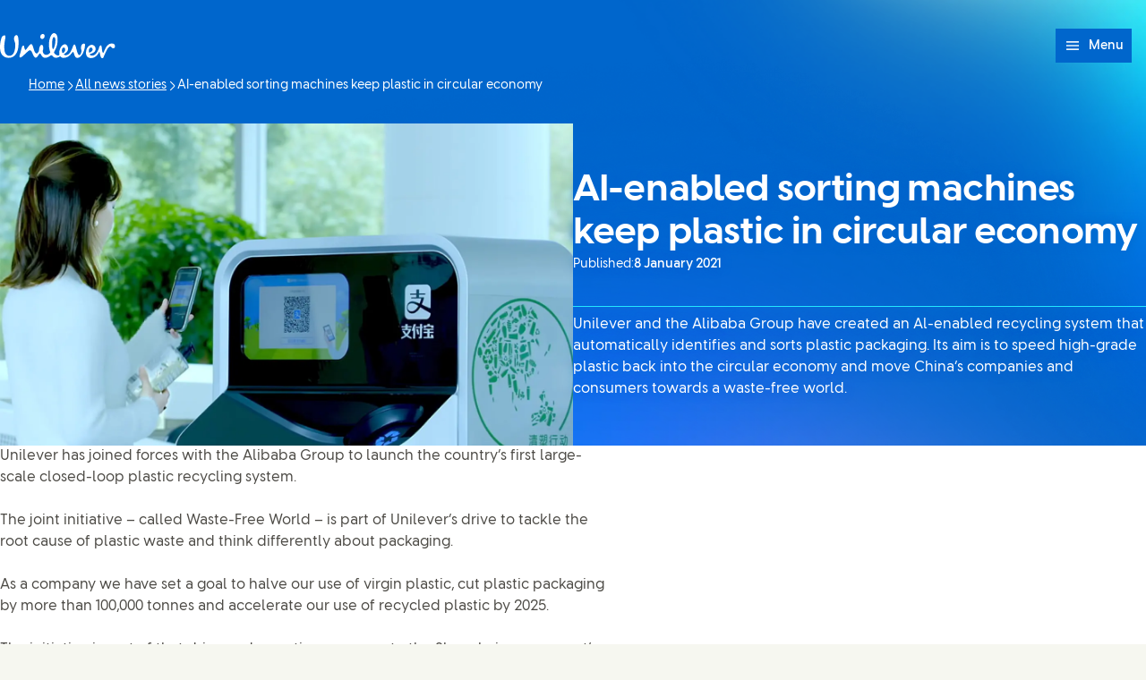

--- FILE ---
content_type: text/html; charset=utf-8
request_url: https://www.unilever.com/news/news-search/2021/ai-enabled-sorting-machines-keep-plastic-in-circular-economy/
body_size: 23944
content:
<!DOCTYPE html><html lang="en" dir="ltr" class="no-js"> <head><meta charset="UTF-8"><meta name="viewport" content="width=device-width, initial-scale=1.0"><link rel="preconnect" href="https://cdn.cookielaw.org"><script src="https://cdn.cookielaw.org/scripttemplates/otSDKStub.js" data-domain-script="ee18b87b-4b88-44d8-91d8-6066f62c910e" data-document-language="true" async data-testid="ush-c-cookie-controls-ot-stub"></script><script type="module" src="/assets/UshLayoutHelpers.astro_astro_type_script_index_0_lang.B9Lr3r_-.js"></script><script type="module" src="/assets/UshScrollbarWidth.astro_astro_type_script_index_0_lang.CLrn4ZzK.js"></script><link rel="canonical" href="https://www.unilever.com/news/news-search/2021/ai-enabled-sorting-machines-keep-plastic-in-circular-economy/"><link rel="preload" href="/assets/UnileverDesireRegular.A9PaIzz5.woff2" as="font" type="font/woff2" crossorigin><link rel="preload" href="/assets/UnileverDesireBold.D1YY3pwG.woff2" as="font" type="font/woff2" crossorigin><meta name="description" content="Closed-loop recycling system aims to speed plastic back into the circular economy and move China’s companies and consumers towards a waste-free world."><title>AI-enabled sorting machines keep plastic in circular economy | Unilever</title><link rel="apple-touch-icon" sizes="180x180" href="/apple-touch-icon.png"><link rel="icon" type="image/png" href="/favicon.png"><link rel="icon" type="image/svg+xml" href="/favicon.svg"><link rel="manifest" href="/site.webmanifest"><link rel="mask-icon" href="/mask-icon.svg" color="#0066CC"><meta name="msapplication-TileColor" content="#FFFFFF"><meta name="theme-color" content="#0066CC"><meta data-hid="og:type" name="og:type" property="og:type" content="website"><meta data-hid="og:site_name" property="og:site_name" content="Unilever"><meta data-hid="og:title" property="og:title" content="AI-enabled sorting machines keep plastic in circular economy | Unilever"><meta data-hid="og:description" property="og:description" content="Closed-loop recycling system aims to speed plastic back into the circular economy and move China’s companies and consumers towards a waste-free world."><meta data-hid="og:url" property="og:url" content="https://www.unilever.com/news/news-search/2021/ai-enabled-sorting-machines-keep-plastic-in-circular-economy/"><meta data-hid="og:image" property="og:image" content="https://www.unilever.com/content-images/92ui5egz/production/4d171daa3a686633b55f0fd00dbd76134a299406-1440x835.jpg?rect=0,40,1440,756&w=1200&h=630&fm=jpg"><meta data-hid="og:image:alt" property="og:image:alt" content="AI-enabled sorting machines keep plastic in circular economy | Unilever"><script type="application/ld+json">{"@context":"https://schema.org","author":{"@type":"Organization","name":"Unilever PLC","url":"https://www.unilever.com"},"publisher":{"@type":"Organization","name":"Unilever PLC","logo":{"@type":"ImageObject","url":"https://www.unilever.com/apple-touch-icon.png"}},"@type":"NewsArticle","mainEntityOfPage":{"@type":"WebPage","@id":"https://www.unilever.com/news/news-search/2021/ai-enabled-sorting-machines-keep-plastic-in-circular-economy/"},"headline":"AI-enabled sorting machines keep plastic in circular economy","description":"Closed-loop recycling system aims to speed plastic back into the circular economy and move China’s companies and consumers towards a waste-free world.","image":"/content-images/92ui5egz/production/4d171daa3a686633b55f0fd00dbd76134a299406-1440x835.jpg?rect=0,40,1440,756&w=1200&h=630&fm=jpg","datePublished":"2021-01-08","dateModified":"2023-09-07T16:36:58Z","shareUrl":"https://www.unilever.com/news/news-search/2021/ai-enabled-sorting-machines-keep-plastic-in-circular-economy/"}</script><link rel="dns-prefetch" href="https://www.googletagmanager.com"><link rel="dns-prefetch" href="https://www.google-analytics.com"><link rel="stylesheet" href="/assets/_path_.CVP_eVY7.css">
<link rel="stylesheet" href="/assets/_path_.BVo1c9wN.css">
<link rel="stylesheet" href="/assets/_path_.D4bpifhK.css">
<link rel="stylesheet" href="/assets/_path_.jnQbQ1Py.css"><script type="module" src="/assets/page.CBL6Qcec.js"></script></head> <body> <style>astro-island,astro-slot,astro-static-slot{display:contents}</style><script>(()=>{var e=async t=>{await(await t())()};(self.Astro||(self.Astro={})).only=e;window.dispatchEvent(new Event("astro:only"));})();</script><script>(()=>{var A=Object.defineProperty;var g=(i,o,a)=>o in i?A(i,o,{enumerable:!0,configurable:!0,writable:!0,value:a}):i[o]=a;var d=(i,o,a)=>g(i,typeof o!="symbol"?o+"":o,a);{let i={0:t=>m(t),1:t=>a(t),2:t=>new RegExp(t),3:t=>new Date(t),4:t=>new Map(a(t)),5:t=>new Set(a(t)),6:t=>BigInt(t),7:t=>new URL(t),8:t=>new Uint8Array(t),9:t=>new Uint16Array(t),10:t=>new Uint32Array(t),11:t=>1/0*t},o=t=>{let[l,e]=t;return l in i?i[l](e):void 0},a=t=>t.map(o),m=t=>typeof t!="object"||t===null?t:Object.fromEntries(Object.entries(t).map(([l,e])=>[l,o(e)]));class y extends HTMLElement{constructor(){super(...arguments);d(this,"Component");d(this,"hydrator");d(this,"hydrate",async()=>{var b;if(!this.hydrator||!this.isConnected)return;let e=(b=this.parentElement)==null?void 0:b.closest("astro-island[ssr]");if(e){e.addEventListener("astro:hydrate",this.hydrate,{once:!0});return}let c=this.querySelectorAll("astro-slot"),n={},h=this.querySelectorAll("template[data-astro-template]");for(let r of h){let s=r.closest(this.tagName);s!=null&&s.isSameNode(this)&&(n[r.getAttribute("data-astro-template")||"default"]=r.innerHTML,r.remove())}for(let r of c){let s=r.closest(this.tagName);s!=null&&s.isSameNode(this)&&(n[r.getAttribute("name")||"default"]=r.innerHTML)}let p;try{p=this.hasAttribute("props")?m(JSON.parse(this.getAttribute("props"))):{}}catch(r){let s=this.getAttribute("component-url")||"<unknown>",v=this.getAttribute("component-export");throw v&&(s+=` (export ${v})`),console.error(`[hydrate] Error parsing props for component ${s}`,this.getAttribute("props"),r),r}let u;await this.hydrator(this)(this.Component,p,n,{client:this.getAttribute("client")}),this.removeAttribute("ssr"),this.dispatchEvent(new CustomEvent("astro:hydrate"))});d(this,"unmount",()=>{this.isConnected||this.dispatchEvent(new CustomEvent("astro:unmount"))})}disconnectedCallback(){document.removeEventListener("astro:after-swap",this.unmount),document.addEventListener("astro:after-swap",this.unmount,{once:!0})}connectedCallback(){if(!this.hasAttribute("await-children")||document.readyState==="interactive"||document.readyState==="complete")this.childrenConnectedCallback();else{let e=()=>{document.removeEventListener("DOMContentLoaded",e),c.disconnect(),this.childrenConnectedCallback()},c=new MutationObserver(()=>{var n;((n=this.lastChild)==null?void 0:n.nodeType)===Node.COMMENT_NODE&&this.lastChild.nodeValue==="astro:end"&&(this.lastChild.remove(),e())});c.observe(this,{childList:!0}),document.addEventListener("DOMContentLoaded",e)}}async childrenConnectedCallback(){let e=this.getAttribute("before-hydration-url");e&&await import(e),this.start()}async start(){let e=JSON.parse(this.getAttribute("opts")),c=this.getAttribute("client");if(Astro[c]===void 0){window.addEventListener(`astro:${c}`,()=>this.start(),{once:!0});return}try{await Astro[c](async()=>{let n=this.getAttribute("renderer-url"),[h,{default:p}]=await Promise.all([import(this.getAttribute("component-url")),n?import(n):()=>()=>{}]),u=this.getAttribute("component-export")||"default";if(!u.includes("."))this.Component=h[u];else{this.Component=h;for(let f of u.split("."))this.Component=this.Component[f]}return this.hydrator=p,this.hydrate},e,this)}catch(n){console.error(`[astro-island] Error hydrating ${this.getAttribute("component-url")}`,n)}}attributeChangedCallback(){this.hydrate()}}d(y,"observedAttributes",["props"]),customElements.get("astro-island")||customElements.define("astro-island",y)}})();</script><astro-island uid="Z2jRmYp" component-url="/assets/UshThemeInitializer.JK5JpaRJ.js" component-export="UshThemeInitializer" renderer-url="/assets/client.BpAvIHIh.js" props="{}" ssr client="only" opts="{&quot;name&quot;:&quot;UshThemeInitializer&quot;,&quot;value&quot;:&quot;vue&quot;}"></astro-island> <script>(()=>{var l=(n,t)=>{let i=async()=>{await(await n())()},e=typeof t.value=="object"?t.value:void 0,s={timeout:e==null?void 0:e.timeout};"requestIdleCallback"in window?window.requestIdleCallback(i,s):setTimeout(i,s.timeout||200)};(self.Astro||(self.Astro={})).idle=l;window.dispatchEvent(new Event("astro:idle"));})();</script><script>(()=>{var a=(s,i,o)=>{let r=async()=>{await(await s())()},t=typeof i.value=="object"?i.value:void 0,c={rootMargin:t==null?void 0:t.rootMargin},n=new IntersectionObserver(e=>{for(let l of e)if(l.isIntersecting){n.disconnect(),r();break}},c);for(let e of o.children)n.observe(e)};(self.Astro||(self.Astro={})).visible=a;window.dispatchEvent(new Event("astro:visible"));})();</script><script>(()=>{var e=async t=>{await(await t())()};(self.Astro||(self.Astro={})).load=e;window.dispatchEvent(new Event("astro:load"));})();</script><div class="uol-c-aurora-static uol-c-aurora-static--sky has-background"><div class="uol-c-aurora-static__header" inert aria-hidden="true"></div><div class="uol-c-aurora-static__footer" inert aria-hidden="true"></div><div class="uol-c-aurora-static__content"><!--[--> <div class="uco-l-page" id="page"> <div class="uco-l-base" data-testid="uco-l-base"> <a class="uol-c-button uol-c-button--mid uol-c-button--rounded-sm uol-c-button--rounded uol-c-button--rounded-block-end uco-c-skip uco-c-skip--position-center-block-start" href="#main" data-testid="uco-l-base-skip-to-content"><span class="uol-c-button__label" data-testid="uol-c-button-label">Skip to content <!----><!----></span><!----></a> <astro-island uid="Z1pTAVQ" prefix="s5" component-url="/assets/UcoHeader.csWIWy3Q.js" component-export="default" renderer-url="/assets/client.BpAvIHIh.js" props="{&quot;currentPath&quot;:[0,&quot;news/news-search/2021/ai-enabled-sorting-machines-keep-plastic-in-circular-economy&quot;],&quot;menu&quot;:[1,[[0,{&quot;type&quot;:[0,&quot;menuParentLink&quot;],&quot;label&quot;:[0,&quot;Our company&quot;],&quot;title&quot;:[0,&quot;Our company&quot;],&quot;href&quot;:[0,&quot;/our-company/&quot;],&quot;newWindow&quot;:[0],&quot;menuItems&quot;:[1,[[0,{&quot;type&quot;:[0,&quot;menuPromoLink&quot;],&quot;label&quot;:[0,&quot;At a glance&quot;],&quot;title&quot;:[0,&quot;At a glance&quot;],&quot;href&quot;:[0,&quot;/our-company/at-a-glance/&quot;],&quot;newWindow&quot;:[0,null],&quot;image&quot;:[0,{&quot;src&quot;:[0,&quot;/content-images/92ui5egz/production/aed0e76715b584d2eae9b46fcfacabafa0ce7a88-1920x1080.jpg?rect=3,0,1914,1080&amp;w=140&amp;h=79&amp;fit=crop&amp;auto=format&quot;],&quot;alt&quot;:[0,&quot;&quot;],&quot;height&quot;:[0,79],&quot;width&quot;:[0,140],&quot;bgColor&quot;:[0,&quot;#d3c5ac&quot;],&quot;sources&quot;:[1,[[0,{&quot;srcset&quot;:[1,[[0,&quot;/content-images/92ui5egz/production/aed0e76715b584d2eae9b46fcfacabafa0ce7a88-1920x1080.jpg?rect=3,0,1914,1080&amp;w=140&amp;h=79&amp;fit=crop&amp;auto=format 140w&quot;],[0,&quot;/content-images/92ui5egz/production/aed0e76715b584d2eae9b46fcfacabafa0ce7a88-1920x1080.jpg?rect=3,0,1914,1080&amp;w=280&amp;h=158&amp;fit=crop&amp;auto=format 280w&quot;],[0,&quot;/content-images/92ui5egz/production/aed0e76715b584d2eae9b46fcfacabafa0ce7a88-1920x1080.jpg?rect=2,0,1916,1080&amp;w=330&amp;h=186&amp;fit=crop&amp;auto=format 330w&quot;],[0,&quot;/content-images/92ui5egz/production/aed0e76715b584d2eae9b46fcfacabafa0ce7a88-1920x1080.jpg?rect=0,1,1920,1079&amp;w=660&amp;h=371&amp;fit=crop&amp;auto=format 660w&quot;]]],&quot;media&quot;:[0],&quot;sizes&quot;:[0,&quot;(max-width: 64em) 30vw, 330px&quot;]}]]],&quot;loading&quot;:[0],&quot;naturalDimensions&quot;:[0],&quot;cover&quot;:[0],&quot;lqip&quot;:[0]}],&quot;description&quot;:[0,&quot;We are a global consumer goods business, our brands touch billions of lives every day.&quot;],&quot;ariaLabel&quot;:[0,&quot;At a glance (1 of 4)&quot;]}],[0,{&quot;type&quot;:[0,&quot;menuPromoLink&quot;],&quot;label&quot;:[0,&quot;Our leadership&quot;],&quot;title&quot;:[0,&quot;Our leadership&quot;],&quot;href&quot;:[0,&quot;/our-company/our-leadership/&quot;],&quot;newWindow&quot;:[0,null],&quot;image&quot;:[0,{&quot;src&quot;:[0,&quot;/content-images/92ui5egz/production/a38b230aad2d85716ff8216a4ed6d9e5485cecd9-1920x1080.jpg?rect=3,0,1914,1080&amp;w=140&amp;h=79&amp;fit=crop&amp;auto=format&quot;],&quot;alt&quot;:[0,&quot;&quot;],&quot;height&quot;:[0,79],&quot;width&quot;:[0,140],&quot;bgColor&quot;:[0,&quot;#d4c6be&quot;],&quot;sources&quot;:[1,[[0,{&quot;srcset&quot;:[1,[[0,&quot;/content-images/92ui5egz/production/a38b230aad2d85716ff8216a4ed6d9e5485cecd9-1920x1080.jpg?rect=3,0,1914,1080&amp;w=140&amp;h=79&amp;fit=crop&amp;auto=format 140w&quot;],[0,&quot;/content-images/92ui5egz/production/a38b230aad2d85716ff8216a4ed6d9e5485cecd9-1920x1080.jpg?rect=3,0,1914,1080&amp;w=280&amp;h=158&amp;fit=crop&amp;auto=format 280w&quot;],[0,&quot;/content-images/92ui5egz/production/a38b230aad2d85716ff8216a4ed6d9e5485cecd9-1920x1080.jpg?rect=2,0,1916,1080&amp;w=330&amp;h=186&amp;fit=crop&amp;auto=format 330w&quot;],[0,&quot;/content-images/92ui5egz/production/a38b230aad2d85716ff8216a4ed6d9e5485cecd9-1920x1080.jpg?rect=0,1,1920,1079&amp;w=660&amp;h=371&amp;fit=crop&amp;auto=format 660w&quot;]]],&quot;media&quot;:[0],&quot;sizes&quot;:[0,&quot;(max-width: 64em) 30vw, 330px&quot;]}]]],&quot;loading&quot;:[0],&quot;naturalDimensions&quot;:[0],&quot;cover&quot;:[0],&quot;lqip&quot;:[0]}],&quot;description&quot;:[0,&quot;Our international leadership team drives our company, guides our strategy and leads our people.&quot;],&quot;ariaLabel&quot;:[0,&quot;Our leadership (2 of 4)&quot;]}],[0,{&quot;type&quot;:[0,&quot;menuPromoLink&quot;],&quot;label&quot;:[0,&quot;Innovation and R&amp;D&quot;],&quot;title&quot;:[0,&quot;Innovation and R&amp;D&quot;],&quot;href&quot;:[0,&quot;/our-company/innovation-and-rd-at-unilever/&quot;],&quot;newWindow&quot;:[0,null],&quot;image&quot;:[0,{&quot;src&quot;:[0,&quot;/content-images/92ui5egz/production/a703e0e8562d6ba5d9b4038bfeba171144a9ba98-1920x1080.jpg?rect=3,0,1914,1080&amp;w=140&amp;h=79&amp;fit=crop&amp;auto=format&quot;],&quot;alt&quot;:[0,&quot;&quot;],&quot;height&quot;:[0,79],&quot;width&quot;:[0,140],&quot;bgColor&quot;:[0,&quot;#cbac9c&quot;],&quot;sources&quot;:[1,[[0,{&quot;srcset&quot;:[1,[[0,&quot;/content-images/92ui5egz/production/a703e0e8562d6ba5d9b4038bfeba171144a9ba98-1920x1080.jpg?rect=3,0,1914,1080&amp;w=140&amp;h=79&amp;fit=crop&amp;auto=format 140w&quot;],[0,&quot;/content-images/92ui5egz/production/a703e0e8562d6ba5d9b4038bfeba171144a9ba98-1920x1080.jpg?rect=3,0,1914,1080&amp;w=280&amp;h=158&amp;fit=crop&amp;auto=format 280w&quot;],[0,&quot;/content-images/92ui5egz/production/a703e0e8562d6ba5d9b4038bfeba171144a9ba98-1920x1080.jpg?rect=2,0,1916,1080&amp;w=330&amp;h=186&amp;fit=crop&amp;auto=format 330w&quot;],[0,&quot;/content-images/92ui5egz/production/a703e0e8562d6ba5d9b4038bfeba171144a9ba98-1920x1080.jpg?rect=0,1,1920,1079&amp;w=660&amp;h=371&amp;fit=crop&amp;auto=format 660w&quot;]]],&quot;media&quot;:[0],&quot;sizes&quot;:[0,&quot;(max-width: 64em) 30vw, 330px&quot;]}]]],&quot;loading&quot;:[0],&quot;naturalDimensions&quot;:[0],&quot;cover&quot;:[0],&quot;lqip&quot;:[0]}],&quot;description&quot;:[0,&quot;Innovation is at the heart of everything we do within R&amp;D at Unilever.&quot;],&quot;ariaLabel&quot;:[0,&quot;Innovation and R&amp;D (3 of 4)&quot;]}],[0,{&quot;type&quot;:[0,&quot;menuLinkList&quot;],&quot;label&quot;:[0,null],&quot;title&quot;:[0,null],&quot;menuItems&quot;:[1,[[0,{&quot;type&quot;:[0],&quot;label&quot;:[0,&quot;History &amp; Archives&quot;],&quot;title&quot;:[0,&quot;History &amp; Archives&quot;],&quot;href&quot;:[0,&quot;/our-company/our-history-and-archives/&quot;],&quot;newWindow&quot;:[0,null],&quot;menuItems&quot;:[0],&quot;ariaLabel&quot;:[0,&quot;History &amp; Archives (1 of 2)&quot;],&quot;ctaLabel&quot;:[0,&quot;View History &amp; Archives&quot;]}],[0,{&quot;type&quot;:[0],&quot;label&quot;:[0,&quot;Our position on&quot;],&quot;title&quot;:[0,&quot;Our position on&quot;],&quot;href&quot;:[0,&quot;/our-company/our-position-on/&quot;],&quot;newWindow&quot;:[0,null],&quot;menuItems&quot;:[0],&quot;ariaLabel&quot;:[0,&quot;Our position on (2 of 2)&quot;],&quot;ctaLabel&quot;:[0,&quot;View Our position on&quot;]}]]]}]]],&quot;ariaLabel&quot;:[0,&quot;Our company (1 of 7)&quot;],&quot;ctaLabel&quot;:[0,&quot;View Our company&quot;]}],[0,{&quot;type&quot;:[0,&quot;menuParentLink&quot;],&quot;label&quot;:[0,&quot;News&quot;],&quot;title&quot;:[0,&quot;Latest news stories&quot;],&quot;href&quot;:[0,&quot;/news/&quot;],&quot;newWindow&quot;:[0],&quot;menuItems&quot;:[1,[[0,{&quot;type&quot;:[0,&quot;menuPromoLink&quot;],&quot;label&quot;:[0,&quot;All news stories&quot;],&quot;title&quot;:[0,&quot;All news stories&quot;],&quot;href&quot;:[0,&quot;/news/news-search/&quot;],&quot;newWindow&quot;:[0,null],&quot;image&quot;:[0,{&quot;src&quot;:[0,&quot;/content-images/92ui5egz/production/73f655c74664fcdc40630284f6146c5263e774d1-1920x1080.jpg?rect=3,0,1914,1080&amp;w=140&amp;h=79&amp;fit=crop&amp;auto=format&quot;],&quot;alt&quot;:[0,&quot;&quot;],&quot;height&quot;:[0,79],&quot;width&quot;:[0,140],&quot;bgColor&quot;:[0,&quot;#9ebad0&quot;],&quot;sources&quot;:[1,[[0,{&quot;srcset&quot;:[1,[[0,&quot;/content-images/92ui5egz/production/73f655c74664fcdc40630284f6146c5263e774d1-1920x1080.jpg?rect=3,0,1914,1080&amp;w=140&amp;h=79&amp;fit=crop&amp;auto=format 140w&quot;],[0,&quot;/content-images/92ui5egz/production/73f655c74664fcdc40630284f6146c5263e774d1-1920x1080.jpg?rect=3,0,1914,1080&amp;w=280&amp;h=158&amp;fit=crop&amp;auto=format 280w&quot;],[0,&quot;/content-images/92ui5egz/production/73f655c74664fcdc40630284f6146c5263e774d1-1920x1080.jpg?rect=2,0,1916,1080&amp;w=330&amp;h=186&amp;fit=crop&amp;auto=format 330w&quot;],[0,&quot;/content-images/92ui5egz/production/73f655c74664fcdc40630284f6146c5263e774d1-1920x1080.jpg?rect=0,1,1920,1079&amp;w=660&amp;h=371&amp;fit=crop&amp;auto=format 660w&quot;]]],&quot;media&quot;:[0],&quot;sizes&quot;:[0,&quot;(max-width: 64em) 30vw, 330px&quot;]}]]],&quot;loading&quot;:[0],&quot;naturalDimensions&quot;:[0],&quot;cover&quot;:[0],&quot;lqip&quot;:[0]}],&quot;description&quot;:[0,&quot;View our latest news, with options to search by topic or date.&quot;],&quot;ariaLabel&quot;:[0,&quot;All news stories (1 of 3)&quot;]}],[0,{&quot;type&quot;:[0,&quot;menuPromoLink&quot;],&quot;label&quot;:[0,&quot;Press and media&quot;],&quot;title&quot;:[0,&quot;Press and media&quot;],&quot;href&quot;:[0,&quot;/news/press-and-media/&quot;],&quot;newWindow&quot;:[0,null],&quot;image&quot;:[0,{&quot;src&quot;:[0,&quot;/content-images/92ui5egz/production/e7cf3aa259f336647b5b0315d9fce1f61e29c6f0-1920x1080.jpg?rect=3,0,1914,1080&amp;w=140&amp;h=79&amp;fit=crop&amp;auto=format&quot;],&quot;alt&quot;:[0,&quot;&quot;],&quot;height&quot;:[0,79],&quot;width&quot;:[0,140],&quot;bgColor&quot;:[0,&quot;#cec6b1&quot;],&quot;sources&quot;:[1,[[0,{&quot;srcset&quot;:[1,[[0,&quot;/content-images/92ui5egz/production/e7cf3aa259f336647b5b0315d9fce1f61e29c6f0-1920x1080.jpg?rect=3,0,1914,1080&amp;w=140&amp;h=79&amp;fit=crop&amp;auto=format 140w&quot;],[0,&quot;/content-images/92ui5egz/production/e7cf3aa259f336647b5b0315d9fce1f61e29c6f0-1920x1080.jpg?rect=3,0,1914,1080&amp;w=280&amp;h=158&amp;fit=crop&amp;auto=format 280w&quot;],[0,&quot;/content-images/92ui5egz/production/e7cf3aa259f336647b5b0315d9fce1f61e29c6f0-1920x1080.jpg?rect=2,0,1916,1080&amp;w=330&amp;h=186&amp;fit=crop&amp;auto=format 330w&quot;],[0,&quot;/content-images/92ui5egz/production/e7cf3aa259f336647b5b0315d9fce1f61e29c6f0-1920x1080.jpg?rect=0,1,1920,1079&amp;w=660&amp;h=371&amp;fit=crop&amp;auto=format 660w&quot;]]],&quot;media&quot;:[0],&quot;sizes&quot;:[0,&quot;(max-width: 64em) 30vw, 330px&quot;]}]]],&quot;loading&quot;:[0],&quot;naturalDimensions&quot;:[0],&quot;cover&quot;:[0],&quot;lqip&quot;:[0]}],&quot;description&quot;:[0,&quot;See the very latest from our press desk, plus media assets and contact details.&quot;],&quot;ariaLabel&quot;:[0,&quot;Press and media (2 of 3)&quot;]}],[0,{&quot;type&quot;:[0,&quot;menuPromoLink&quot;],&quot;label&quot;:[0,&quot;Sign up for alerts from Unilever&quot;],&quot;title&quot;:[0,&quot;Sign up for alerts from Unilever&quot;],&quot;href&quot;:[0,&quot;/news/sign-up-for-alerts/&quot;],&quot;newWindow&quot;:[0,null],&quot;image&quot;:[0,{&quot;src&quot;:[0,&quot;/content-images/92ui5egz/production/593205848c286aef8acae33c14d180ed75267188-1920x1080.jpg?rect=3,0,1914,1080&amp;w=140&amp;h=79&amp;fit=crop&amp;auto=format&quot;],&quot;alt&quot;:[0,&quot;&quot;],&quot;height&quot;:[0,79],&quot;width&quot;:[0,140],&quot;bgColor&quot;:[0,&quot;#c7ac97&quot;],&quot;sources&quot;:[1,[[0,{&quot;srcset&quot;:[1,[[0,&quot;/content-images/92ui5egz/production/593205848c286aef8acae33c14d180ed75267188-1920x1080.jpg?rect=3,0,1914,1080&amp;w=140&amp;h=79&amp;fit=crop&amp;auto=format 140w&quot;],[0,&quot;/content-images/92ui5egz/production/593205848c286aef8acae33c14d180ed75267188-1920x1080.jpg?rect=3,0,1914,1080&amp;w=280&amp;h=158&amp;fit=crop&amp;auto=format 280w&quot;],[0,&quot;/content-images/92ui5egz/production/593205848c286aef8acae33c14d180ed75267188-1920x1080.jpg?rect=2,0,1916,1080&amp;w=330&amp;h=186&amp;fit=crop&amp;auto=format 330w&quot;],[0,&quot;/content-images/92ui5egz/production/593205848c286aef8acae33c14d180ed75267188-1920x1080.jpg?rect=0,1,1920,1079&amp;w=660&amp;h=371&amp;fit=crop&amp;auto=format 660w&quot;]]],&quot;media&quot;:[0],&quot;sizes&quot;:[0,&quot;(max-width: 64em) 30vw, 330px&quot;]}]]],&quot;loading&quot;:[0],&quot;naturalDimensions&quot;:[0],&quot;cover&quot;:[0],&quot;lqip&quot;:[0]}],&quot;description&quot;:[0,&quot;Be the first to hear about our press releases, features and articles.&quot;],&quot;ariaLabel&quot;:[0,&quot;Sign up for alerts from Unilever (3 of 3)&quot;]}]]],&quot;ariaLabel&quot;:[0,&quot;Latest news stories (2 of 7)&quot;],&quot;ctaLabel&quot;:[0,&quot;View Latest news stories&quot;]}],[0,{&quot;type&quot;:[0,&quot;menuParentLink&quot;],&quot;label&quot;:[0,&quot;Brands&quot;],&quot;title&quot;:[0,&quot;Brands&quot;],&quot;href&quot;:[0,&quot;/brands/&quot;],&quot;newWindow&quot;:[0],&quot;menuItems&quot;:[1,[[0,{&quot;type&quot;:[0,&quot;menuLinkList&quot;],&quot;label&quot;:[0,&quot;Our Business Groups&quot;],&quot;title&quot;:[0,&quot;Our Business Groups&quot;],&quot;menuItems&quot;:[1,[[0,{&quot;type&quot;:[0],&quot;label&quot;:[0,&quot;Beauty &amp; Wellbeing&quot;],&quot;title&quot;:[0,&quot;Beauty &amp; Wellbeing&quot;],&quot;href&quot;:[0,&quot;/brands/beauty-wellbeing/&quot;],&quot;newWindow&quot;:[0,null],&quot;menuItems&quot;:[0],&quot;ariaLabel&quot;:[0,&quot;Beauty &amp; Wellbeing (1 of 4)&quot;],&quot;ctaLabel&quot;:[0,&quot;View Beauty &amp; Wellbeing&quot;]}],[0,{&quot;type&quot;:[0],&quot;label&quot;:[0,&quot;Personal Care&quot;],&quot;title&quot;:[0,&quot;Personal Care&quot;],&quot;href&quot;:[0,&quot;/brands/personal-care/&quot;],&quot;newWindow&quot;:[0,null],&quot;menuItems&quot;:[0],&quot;ariaLabel&quot;:[0,&quot;Personal Care (2 of 4)&quot;],&quot;ctaLabel&quot;:[0,&quot;View Personal Care&quot;]}],[0,{&quot;type&quot;:[0],&quot;label&quot;:[0,&quot;Home Care&quot;],&quot;title&quot;:[0,&quot;Home Care&quot;],&quot;href&quot;:[0,&quot;/brands/home-care/&quot;],&quot;newWindow&quot;:[0,null],&quot;menuItems&quot;:[0],&quot;ariaLabel&quot;:[0,&quot;Home Care (3 of 4)&quot;],&quot;ctaLabel&quot;:[0,&quot;View Home Care&quot;]}],[0,{&quot;type&quot;:[0],&quot;label&quot;:[0,&quot;Foods&quot;],&quot;title&quot;:[0,&quot;Foods&quot;],&quot;href&quot;:[0,&quot;/brands/foods/&quot;],&quot;newWindow&quot;:[0,null],&quot;menuItems&quot;:[0],&quot;ariaLabel&quot;:[0,&quot;Foods (4 of 4)&quot;],&quot;ctaLabel&quot;:[0,&quot;View Foods&quot;]}]]]}],[0,{&quot;type&quot;:[0,&quot;menuPromoLink&quot;],&quot;label&quot;:[0,&quot;Our brands&quot;],&quot;title&quot;:[0,&quot;Our brands&quot;],&quot;href&quot;:[0,&quot;/brands/all-brands/&quot;],&quot;newWindow&quot;:[0,null],&quot;image&quot;:[0,{&quot;src&quot;:[0,&quot;/content-images/92ui5egz/production/017a61f0916edda6539cac89ea82b5f77e1bc5e5-1920x1080.jpg?rect=3,0,1914,1080&amp;w=140&amp;h=79&amp;fit=crop&amp;auto=format&quot;],&quot;alt&quot;:[0,&quot;&quot;],&quot;height&quot;:[0,79],&quot;width&quot;:[0,140],&quot;bgColor&quot;:[0,&quot;#dccfbb&quot;],&quot;sources&quot;:[1,[[0,{&quot;srcset&quot;:[1,[[0,&quot;/content-images/92ui5egz/production/017a61f0916edda6539cac89ea82b5f77e1bc5e5-1920x1080.jpg?rect=3,0,1914,1080&amp;w=140&amp;h=79&amp;fit=crop&amp;auto=format 140w&quot;],[0,&quot;/content-images/92ui5egz/production/017a61f0916edda6539cac89ea82b5f77e1bc5e5-1920x1080.jpg?rect=3,0,1914,1080&amp;w=280&amp;h=158&amp;fit=crop&amp;auto=format 280w&quot;],[0,&quot;/content-images/92ui5egz/production/017a61f0916edda6539cac89ea82b5f77e1bc5e5-1920x1080.jpg?rect=2,0,1916,1080&amp;w=330&amp;h=186&amp;fit=crop&amp;auto=format 330w&quot;],[0,&quot;/content-images/92ui5egz/production/017a61f0916edda6539cac89ea82b5f77e1bc5e5-1920x1080.jpg?rect=0,1,1920,1079&amp;w=660&amp;h=371&amp;fit=crop&amp;auto=format 660w&quot;]]],&quot;media&quot;:[0],&quot;sizes&quot;:[0,&quot;(max-width: 64em) 30vw, 330px&quot;]}]]],&quot;loading&quot;:[0],&quot;naturalDimensions&quot;:[0],&quot;cover&quot;:[0],&quot;lqip&quot;:[0]}],&quot;description&quot;:[0,&quot;Led by our 30 Power Brands, our brands are meeting consumers’ daily needs, from household staples to premium indulgence.&quot;],&quot;ariaLabel&quot;:[0,&quot;Our brands (2 of 3)&quot;]}],[0,{&quot;type&quot;:[0,&quot;menuPromoLink&quot;],&quot;label&quot;:[0,&quot;What&#39;s in our products?&quot;],&quot;title&quot;:[0,&quot;What&#39;s in our products?&quot;],&quot;href&quot;:[0,&quot;/brands/whats-in-our-products/&quot;],&quot;newWindow&quot;:[0,null],&quot;image&quot;:[0,{&quot;src&quot;:[0,&quot;/content-images/92ui5egz/production/5febdcec130629e1797590d9e73cfd0bded73ea9-1080x606.jpg?rect=3,0,1074,606&amp;w=140&amp;h=79&amp;fit=crop&amp;auto=format&quot;],&quot;alt&quot;:[0,&quot;&quot;],&quot;height&quot;:[0,79],&quot;width&quot;:[0,140],&quot;bgColor&quot;:[0,&quot;#bfd1d2&quot;],&quot;sources&quot;:[1,[[0,{&quot;srcset&quot;:[1,[[0,&quot;/content-images/92ui5egz/production/5febdcec130629e1797590d9e73cfd0bded73ea9-1080x606.jpg?rect=3,0,1074,606&amp;w=140&amp;h=79&amp;fit=crop&amp;auto=format 140w&quot;],[0,&quot;/content-images/92ui5egz/production/5febdcec130629e1797590d9e73cfd0bded73ea9-1080x606.jpg?rect=3,0,1074,606&amp;w=280&amp;h=158&amp;fit=crop&amp;auto=format 280w&quot;],[0,&quot;/content-images/92ui5egz/production/5febdcec130629e1797590d9e73cfd0bded73ea9-1080x606.jpg?rect=3,0,1075,606&amp;w=330&amp;h=186&amp;fit=crop&amp;auto=format 330w&quot;],[0,&quot;/content-images/92ui5egz/production/5febdcec130629e1797590d9e73cfd0bded73ea9-1080x606.jpg?rect=1,0,1078,606&amp;w=660&amp;h=371&amp;fit=crop&amp;auto=format 660w&quot;]]],&quot;media&quot;:[0],&quot;sizes&quot;:[0,&quot;(max-width: 64em) 30vw, 330px&quot;]}]]],&quot;loading&quot;:[0],&quot;naturalDimensions&quot;:[0],&quot;cover&quot;:[0],&quot;lqip&quot;:[0]}],&quot;description&quot;:[0,&quot;Discover the ingredients in our home, beauty and personal care products.&quot;],&quot;ariaLabel&quot;:[0,&quot;What&#39;s in our products? (3 of 3)&quot;]}]]],&quot;ariaLabel&quot;:[0,&quot;Brands (3 of 7)&quot;],&quot;ctaLabel&quot;:[0,&quot;View Brands&quot;]}],[0,{&quot;type&quot;:[0,&quot;menuParentLink&quot;],&quot;label&quot;:[0,&quot;Sustainability&quot;],&quot;title&quot;:[0,&quot;Sustainability&quot;],&quot;href&quot;:[0,&quot;/sustainability/&quot;],&quot;newWindow&quot;:[0],&quot;menuItems&quot;:[1,[[0,{&quot;type&quot;:[0,&quot;menuPromoLink&quot;],&quot;label&quot;:[0,&quot;Climate&quot;],&quot;title&quot;:[0,&quot;Climate&quot;],&quot;href&quot;:[0,&quot;/sustainability/climate/&quot;],&quot;newWindow&quot;:[0,null],&quot;image&quot;:[0,{&quot;src&quot;:[0,&quot;/content-images/92ui5egz/production/396a5d1fc098b540794e58153fcdb609a233fb2c-1920x1080.png?rect=6,0,1914,1080&amp;w=140&amp;h=79&amp;fit=crop&amp;auto=format&quot;],&quot;alt&quot;:[0,&quot;&quot;],&quot;height&quot;:[0,79],&quot;width&quot;:[0,140],&quot;bgColor&quot;:[0,&quot;#d0bda5&quot;],&quot;sources&quot;:[1,[[0,{&quot;srcset&quot;:[1,[[0,&quot;/content-images/92ui5egz/production/396a5d1fc098b540794e58153fcdb609a233fb2c-1920x1080.png?rect=6,0,1914,1080&amp;w=140&amp;h=79&amp;fit=crop&amp;auto=format 140w&quot;],[0,&quot;/content-images/92ui5egz/production/396a5d1fc098b540794e58153fcdb609a233fb2c-1920x1080.png?rect=6,0,1914,1080&amp;w=280&amp;h=158&amp;fit=crop&amp;auto=format 280w&quot;],[0,&quot;/content-images/92ui5egz/production/396a5d1fc098b540794e58153fcdb609a233fb2c-1920x1080.png?rect=4,0,1916,1080&amp;w=330&amp;h=186&amp;fit=crop&amp;auto=format 330w&quot;],[0,&quot;/content-images/92ui5egz/production/396a5d1fc098b540794e58153fcdb609a233fb2c-1920x1080.png?rect=0,1,1920,1079&amp;w=660&amp;h=371&amp;fit=crop&amp;auto=format 660w&quot;]]],&quot;media&quot;:[0],&quot;sizes&quot;:[0,&quot;(max-width: 64em) 30vw, 330px&quot;]}]]],&quot;loading&quot;:[0],&quot;naturalDimensions&quot;:[0],&quot;cover&quot;:[0],&quot;lqip&quot;:[0]}],&quot;description&quot;:[0,&quot;The world must move further, faster to avoid the worst effects of climate change.&quot;],&quot;ariaLabel&quot;:[0,&quot;Climate (1 of 5)&quot;]}],[0,{&quot;type&quot;:[0,&quot;menuPromoLink&quot;],&quot;label&quot;:[0,&quot;Nature&quot;],&quot;title&quot;:[0,&quot;Nature&quot;],&quot;href&quot;:[0,&quot;/sustainability/nature/&quot;],&quot;newWindow&quot;:[0,null],&quot;image&quot;:[0,{&quot;src&quot;:[0,&quot;/content-images/92ui5egz/production/1111450e87a6e8501c1669a46ce93f3a5d1c60b0-1920x1080.png?rect=3,0,1914,1080&amp;w=140&amp;h=79&amp;fit=crop&amp;auto=format&quot;],&quot;alt&quot;:[0,&quot;&quot;],&quot;height&quot;:[0,79],&quot;width&quot;:[0,140],&quot;bgColor&quot;:[0,&quot;#b1c0a4&quot;],&quot;sources&quot;:[1,[[0,{&quot;srcset&quot;:[1,[[0,&quot;/content-images/92ui5egz/production/1111450e87a6e8501c1669a46ce93f3a5d1c60b0-1920x1080.png?rect=3,0,1914,1080&amp;w=140&amp;h=79&amp;fit=crop&amp;auto=format 140w&quot;],[0,&quot;/content-images/92ui5egz/production/1111450e87a6e8501c1669a46ce93f3a5d1c60b0-1920x1080.png?rect=3,0,1914,1080&amp;w=280&amp;h=158&amp;fit=crop&amp;auto=format 280w&quot;],[0,&quot;/content-images/92ui5egz/production/1111450e87a6e8501c1669a46ce93f3a5d1c60b0-1920x1080.png?rect=2,0,1916,1080&amp;w=330&amp;h=186&amp;fit=crop&amp;auto=format 330w&quot;],[0,&quot;/content-images/92ui5egz/production/1111450e87a6e8501c1669a46ce93f3a5d1c60b0-1920x1080.png?rect=0,1,1920,1079&amp;w=660&amp;h=371&amp;fit=crop&amp;auto=format 660w&quot;]]],&quot;media&quot;:[0],&quot;sizes&quot;:[0,&quot;(max-width: 64em) 30vw, 330px&quot;]}]]],&quot;loading&quot;:[0],&quot;naturalDimensions&quot;:[0],&quot;cover&quot;:[0],&quot;lqip&quot;:[0]}],&quot;description&quot;:[0,&quot;We’re committed to contributing to the protection and regeneration of nature, within and beyond our value chain.&quot;],&quot;ariaLabel&quot;:[0,&quot;Nature (2 of 5)&quot;]}],[0,{&quot;type&quot;:[0,&quot;menuPromoLink&quot;],&quot;label&quot;:[0,&quot;Plastics&quot;],&quot;title&quot;:[0,&quot;Plastics&quot;],&quot;href&quot;:[0,&quot;/sustainability/plastics/&quot;],&quot;newWindow&quot;:[0,null],&quot;image&quot;:[0,{&quot;src&quot;:[0,&quot;/content-images/92ui5egz/production/450c2262d71b29e5312b133233a64172afeeb65a-1920x1080.png?rect=6,0,1914,1080&amp;w=140&amp;h=79&amp;fit=crop&amp;auto=format&quot;],&quot;alt&quot;:[0,&quot;&quot;],&quot;height&quot;:[0,79],&quot;width&quot;:[0,140],&quot;bgColor&quot;:[0,&quot;#caa09c&quot;],&quot;sources&quot;:[1,[[0,{&quot;srcset&quot;:[1,[[0,&quot;/content-images/92ui5egz/production/450c2262d71b29e5312b133233a64172afeeb65a-1920x1080.png?rect=6,0,1914,1080&amp;w=140&amp;h=79&amp;fit=crop&amp;auto=format 140w&quot;],[0,&quot;/content-images/92ui5egz/production/450c2262d71b29e5312b133233a64172afeeb65a-1920x1080.png?rect=6,0,1914,1080&amp;w=280&amp;h=158&amp;fit=crop&amp;auto=format 280w&quot;],[0,&quot;/content-images/92ui5egz/production/450c2262d71b29e5312b133233a64172afeeb65a-1920x1080.png?rect=4,0,1916,1080&amp;w=330&amp;h=186&amp;fit=crop&amp;auto=format 330w&quot;],[0,&quot;/content-images/92ui5egz/production/450c2262d71b29e5312b133233a64172afeeb65a-1920x1080.png?rect=0,1,1920,1079&amp;w=660&amp;h=371&amp;fit=crop&amp;auto=format 660w&quot;]]],&quot;media&quot;:[0],&quot;sizes&quot;:[0,&quot;(max-width: 64em) 30vw, 330px&quot;]}]]],&quot;loading&quot;:[0],&quot;naturalDimensions&quot;:[0],&quot;cover&quot;:[0],&quot;lqip&quot;:[0]}],&quot;description&quot;:[0,&quot;Given the size of the plastics challenge, we’re using our innovation capabilities to find new, scalable solutions.&quot;],&quot;ariaLabel&quot;:[0,&quot;Plastics (3 of 5)&quot;]}],[0,{&quot;type&quot;:[0,&quot;menuPromoLink&quot;],&quot;label&quot;:[0,&quot;Livelihoods&quot;],&quot;title&quot;:[0,&quot;Livelihoods&quot;],&quot;href&quot;:[0,&quot;/sustainability/livelihoods/&quot;],&quot;newWindow&quot;:[0,null],&quot;image&quot;:[0,{&quot;src&quot;:[0,&quot;/content-images/92ui5egz/production/9e71f1877c02764d91036449e49fc0b4ac980aab-1920x1080.png?rect=6,0,1914,1080&amp;w=140&amp;h=79&amp;fit=crop&amp;auto=format&quot;],&quot;alt&quot;:[0,&quot;&quot;],&quot;height&quot;:[0,79],&quot;width&quot;:[0,140],&quot;bgColor&quot;:[0,&quot;#a4d1c9&quot;],&quot;sources&quot;:[1,[[0,{&quot;srcset&quot;:[1,[[0,&quot;/content-images/92ui5egz/production/9e71f1877c02764d91036449e49fc0b4ac980aab-1920x1080.png?rect=6,0,1914,1080&amp;w=140&amp;h=79&amp;fit=crop&amp;auto=format 140w&quot;],[0,&quot;/content-images/92ui5egz/production/9e71f1877c02764d91036449e49fc0b4ac980aab-1920x1080.png?rect=6,0,1914,1080&amp;w=280&amp;h=158&amp;fit=crop&amp;auto=format 280w&quot;],[0,&quot;/content-images/92ui5egz/production/9e71f1877c02764d91036449e49fc0b4ac980aab-1920x1080.png?rect=4,0,1916,1080&amp;w=330&amp;h=186&amp;fit=crop&amp;auto=format 330w&quot;],[0,&quot;/content-images/92ui5egz/production/9e71f1877c02764d91036449e49fc0b4ac980aab-1920x1080.png?rect=0,1,1920,1079&amp;w=660&amp;h=371&amp;fit=crop&amp;auto=format 660w&quot;]]],&quot;media&quot;:[0],&quot;sizes&quot;:[0,&quot;(max-width: 64em) 30vw, 330px&quot;]}]]],&quot;loading&quot;:[0],&quot;naturalDimensions&quot;:[0],&quot;cover&quot;:[0],&quot;lqip&quot;:[0]}],&quot;description&quot;:[0,&quot;We’re working to improve the livelihoods of people in our global value chain.&quot;],&quot;ariaLabel&quot;:[0,&quot;Livelihoods (4 of 5)&quot;]}],[0,{&quot;type&quot;:[0,&quot;menuPromoLink&quot;],&quot;label&quot;:[0,&quot;Responsible business&quot;],&quot;title&quot;:[0,&quot;Responsible business&quot;],&quot;href&quot;:[0,&quot;/sustainability/responsible-business/&quot;],&quot;newWindow&quot;:[0,null],&quot;image&quot;:[0,{&quot;src&quot;:[0,&quot;/content-images/92ui5egz/production/2dedc97ad25a16661756af12efba34aa4c0718b9-1920x1080.jpg?rect=3,0,1914,1080&amp;w=140&amp;h=79&amp;fit=crop&amp;auto=format&quot;],&quot;alt&quot;:[0,&quot;&quot;],&quot;height&quot;:[0,79],&quot;width&quot;:[0,140],&quot;bgColor&quot;:[0,&quot;#d9c3ba&quot;],&quot;sources&quot;:[1,[[0,{&quot;srcset&quot;:[1,[[0,&quot;/content-images/92ui5egz/production/2dedc97ad25a16661756af12efba34aa4c0718b9-1920x1080.jpg?rect=3,0,1914,1080&amp;w=140&amp;h=79&amp;fit=crop&amp;auto=format 140w&quot;],[0,&quot;/content-images/92ui5egz/production/2dedc97ad25a16661756af12efba34aa4c0718b9-1920x1080.jpg?rect=3,0,1914,1080&amp;w=280&amp;h=158&amp;fit=crop&amp;auto=format 280w&quot;],[0,&quot;/content-images/92ui5egz/production/2dedc97ad25a16661756af12efba34aa4c0718b9-1920x1080.jpg?rect=2,0,1916,1080&amp;w=330&amp;h=186&amp;fit=crop&amp;auto=format 330w&quot;],[0,&quot;/content-images/92ui5egz/production/2dedc97ad25a16661756af12efba34aa4c0718b9-1920x1080.jpg?rect=0,1,1920,1079&amp;w=660&amp;h=371&amp;fit=crop&amp;auto=format 660w&quot;]]],&quot;media&quot;:[0],&quot;sizes&quot;:[0,&quot;(max-width: 64em) 30vw, 330px&quot;]}]]],&quot;loading&quot;:[0],&quot;naturalDimensions&quot;:[0],&quot;cover&quot;:[0],&quot;lqip&quot;:[0]}],&quot;description&quot;:[0,&quot;Our progress and reporting on issues such as human rights, equity, diversity and inclusion, and safety.&quot;],&quot;ariaLabel&quot;:[0,&quot;Responsible business (5 of 5)&quot;]}]]],&quot;ariaLabel&quot;:[0,&quot;Sustainability (4 of 7)&quot;],&quot;ctaLabel&quot;:[0,&quot;View Sustainability&quot;]}],[0,{&quot;type&quot;:[0,&quot;menuParentLink&quot;],&quot;label&quot;:[0,&quot;Suppliers&quot;],&quot;title&quot;:[0,&quot;Suppliers&quot;],&quot;href&quot;:[0,&quot;/suppliers/&quot;],&quot;newWindow&quot;:[0],&quot;menuItems&quot;:[1,[[0,{&quot;type&quot;:[0,&quot;menuPromoLink&quot;],&quot;label&quot;:[0,&quot;Becoming a Unilever supplier&quot;],&quot;title&quot;:[0,&quot;Becoming a Unilever supplier&quot;],&quot;href&quot;:[0,&quot;/suppliers/becoming-a-unilever-supplier/&quot;],&quot;newWindow&quot;:[0,null],&quot;image&quot;:[0,{&quot;src&quot;:[0,&quot;/content-images/92ui5egz/production/8677e5111dad12935a27d7a2d8b44508228099a6-1920x1080.jpg?rect=3,0,1914,1080&amp;w=140&amp;h=79&amp;fit=crop&amp;auto=format&quot;],&quot;alt&quot;:[0,&quot;&quot;],&quot;height&quot;:[0,79],&quot;width&quot;:[0,140],&quot;bgColor&quot;:[0,&quot;#bda299&quot;],&quot;sources&quot;:[1,[[0,{&quot;srcset&quot;:[1,[[0,&quot;/content-images/92ui5egz/production/8677e5111dad12935a27d7a2d8b44508228099a6-1920x1080.jpg?rect=3,0,1914,1080&amp;w=140&amp;h=79&amp;fit=crop&amp;auto=format 140w&quot;],[0,&quot;/content-images/92ui5egz/production/8677e5111dad12935a27d7a2d8b44508228099a6-1920x1080.jpg?rect=3,0,1914,1080&amp;w=280&amp;h=158&amp;fit=crop&amp;auto=format 280w&quot;],[0,&quot;/content-images/92ui5egz/production/8677e5111dad12935a27d7a2d8b44508228099a6-1920x1080.jpg?rect=2,0,1916,1080&amp;w=330&amp;h=186&amp;fit=crop&amp;auto=format 330w&quot;],[0,&quot;/content-images/92ui5egz/production/8677e5111dad12935a27d7a2d8b44508228099a6-1920x1080.jpg?rect=0,1,1920,1079&amp;w=660&amp;h=371&amp;fit=crop&amp;auto=format 660w&quot;]]],&quot;media&quot;:[0],&quot;sizes&quot;:[0,&quot;(max-width: 64em) 30vw, 330px&quot;]}]]],&quot;loading&quot;:[0],&quot;naturalDimensions&quot;:[0],&quot;cover&quot;:[0],&quot;lqip&quot;:[0]}],&quot;description&quot;:[0,&quot;We want to work with partners who share our purpose and values. See what’s involved.&quot;],&quot;ariaLabel&quot;:[0,&quot;Becoming a Unilever supplier (1 of 5)&quot;]}],[0,{&quot;type&quot;:[0,&quot;menuPromoLink&quot;],&quot;label&quot;:[0,&quot;Partner to Win&quot;],&quot;title&quot;:[0,&quot;Partner to Win&quot;],&quot;href&quot;:[0,&quot;/suppliers/partner-to-win-programme/&quot;],&quot;newWindow&quot;:[0,null],&quot;image&quot;:[0,{&quot;src&quot;:[0,&quot;/content-images/92ui5egz/production/c98b23c7619fa5c8b2283a06e387a9226969d551-1920x1080.jpg?rect=3,0,1914,1080&amp;w=140&amp;h=79&amp;fit=crop&amp;auto=format&quot;],&quot;alt&quot;:[0,&quot;&quot;],&quot;height&quot;:[0,79],&quot;width&quot;:[0,140],&quot;bgColor&quot;:[0,&quot;#d3c2a9&quot;],&quot;sources&quot;:[1,[[0,{&quot;srcset&quot;:[1,[[0,&quot;/content-images/92ui5egz/production/c98b23c7619fa5c8b2283a06e387a9226969d551-1920x1080.jpg?rect=3,0,1914,1080&amp;w=140&amp;h=79&amp;fit=crop&amp;auto=format 140w&quot;],[0,&quot;/content-images/92ui5egz/production/c98b23c7619fa5c8b2283a06e387a9226969d551-1920x1080.jpg?rect=3,0,1914,1080&amp;w=280&amp;h=158&amp;fit=crop&amp;auto=format 280w&quot;],[0,&quot;/content-images/92ui5egz/production/c98b23c7619fa5c8b2283a06e387a9226969d551-1920x1080.jpg?rect=2,0,1916,1080&amp;w=330&amp;h=186&amp;fit=crop&amp;auto=format 330w&quot;],[0,&quot;/content-images/92ui5egz/production/c98b23c7619fa5c8b2283a06e387a9226969d551-1920x1080.jpg?rect=0,1,1920,1079&amp;w=660&amp;h=371&amp;fit=crop&amp;auto=format 660w&quot;]]],&quot;media&quot;:[0],&quot;sizes&quot;:[0,&quot;(max-width: 64em) 30vw, 330px&quot;]}]]],&quot;loading&quot;:[0],&quot;naturalDimensions&quot;:[0],&quot;cover&quot;:[0],&quot;lqip&quot;:[0]}],&quot;description&quot;:[0,&quot;Our Partner to Win programme is taking our partnerships to a whole new level.&quot;],&quot;ariaLabel&quot;:[0,&quot;Partner to Win (2 of 5)&quot;]}],[0,{&quot;type&quot;:[0,&quot;menuPromoLink&quot;],&quot;label&quot;:[0,&quot;Living Wage Supplier Programme&quot;],&quot;title&quot;:[0,&quot;Living Wage Supplier Programme&quot;],&quot;href&quot;:[0,&quot;/suppliers/living-wage-supplier-programme/&quot;],&quot;newWindow&quot;:[0,null],&quot;image&quot;:[0,{&quot;src&quot;:[0,&quot;/content-images/92ui5egz/production/4281e06e041af3bbdc4248f83e6f2a0f06990cf4-1920x1080.jpg?rect=3,0,1914,1080&amp;w=140&amp;h=79&amp;fit=crop&amp;auto=format&quot;],&quot;alt&quot;:[0,&quot;&quot;],&quot;height&quot;:[0,79],&quot;width&quot;:[0,140],&quot;bgColor&quot;:[0,&quot;#cfb1b8&quot;],&quot;sources&quot;:[1,[[0,{&quot;srcset&quot;:[1,[[0,&quot;/content-images/92ui5egz/production/4281e06e041af3bbdc4248f83e6f2a0f06990cf4-1920x1080.jpg?rect=3,0,1914,1080&amp;w=140&amp;h=79&amp;fit=crop&amp;auto=format 140w&quot;],[0,&quot;/content-images/92ui5egz/production/4281e06e041af3bbdc4248f83e6f2a0f06990cf4-1920x1080.jpg?rect=3,0,1914,1080&amp;w=280&amp;h=158&amp;fit=crop&amp;auto=format 280w&quot;],[0,&quot;/content-images/92ui5egz/production/4281e06e041af3bbdc4248f83e6f2a0f06990cf4-1920x1080.jpg?rect=2,0,1916,1080&amp;w=330&amp;h=186&amp;fit=crop&amp;auto=format 330w&quot;],[0,&quot;/content-images/92ui5egz/production/4281e06e041af3bbdc4248f83e6f2a0f06990cf4-1920x1080.jpg?rect=0,1,1920,1079&amp;w=660&amp;h=371&amp;fit=crop&amp;auto=format 660w&quot;]]],&quot;media&quot;:[0],&quot;sizes&quot;:[0,&quot;(max-width: 64em) 30vw, 330px&quot;]}]]],&quot;loading&quot;:[0],&quot;naturalDimensions&quot;:[0],&quot;cover&quot;:[0],&quot;lqip&quot;:[0]}],&quot;description&quot;:[0,&quot;We champion fair pay by ensuring a living wage for all employees and partnering with suppliers to extend this commitment across our supply chain.&quot;],&quot;ariaLabel&quot;:[0,&quot;Living Wage Supplier Programme (3 of 5)&quot;]}],[0,{&quot;type&quot;:[0,&quot;menuPromoLink&quot;],&quot;label&quot;:[0,&quot;Supplier Climate Programme&quot;],&quot;title&quot;:[0,&quot;Supplier Climate Programme&quot;],&quot;href&quot;:[0,&quot;/suppliers/supplier-climate-programme/&quot;],&quot;newWindow&quot;:[0,null],&quot;image&quot;:[0,{&quot;src&quot;:[0,&quot;/content-images/92ui5egz/production/6101de5aaa84a634d6c95deebe29d8ff770466c2-1920x1080.jpg?rect=3,0,1914,1080&amp;w=140&amp;h=79&amp;fit=crop&amp;auto=format&quot;],&quot;alt&quot;:[0,&quot;&quot;],&quot;height&quot;:[0,79],&quot;width&quot;:[0,140],&quot;bgColor&quot;:[0,&quot;#cfd3b2&quot;],&quot;sources&quot;:[1,[[0,{&quot;srcset&quot;:[1,[[0,&quot;/content-images/92ui5egz/production/6101de5aaa84a634d6c95deebe29d8ff770466c2-1920x1080.jpg?rect=3,0,1914,1080&amp;w=140&amp;h=79&amp;fit=crop&amp;auto=format 140w&quot;],[0,&quot;/content-images/92ui5egz/production/6101de5aaa84a634d6c95deebe29d8ff770466c2-1920x1080.jpg?rect=3,0,1914,1080&amp;w=280&amp;h=158&amp;fit=crop&amp;auto=format 280w&quot;],[0,&quot;/content-images/92ui5egz/production/6101de5aaa84a634d6c95deebe29d8ff770466c2-1920x1080.jpg?rect=2,0,1916,1080&amp;w=330&amp;h=186&amp;fit=crop&amp;auto=format 330w&quot;],[0,&quot;/content-images/92ui5egz/production/6101de5aaa84a634d6c95deebe29d8ff770466c2-1920x1080.jpg?rect=0,1,1920,1079&amp;w=660&amp;h=371&amp;fit=crop&amp;auto=format 660w&quot;]]],&quot;media&quot;:[0],&quot;sizes&quot;:[0,&quot;(max-width: 64em) 30vw, 330px&quot;]}]]],&quot;loading&quot;:[0],&quot;naturalDimensions&quot;:[0],&quot;cover&quot;:[0],&quot;lqip&quot;:[0]}],&quot;description&quot;:[0,&quot;We&#39;re collaborating with key suppliers to reduce emissions from raw materials, ingredients and packaging by 2030, which will help us progress towards our net zero ambition.&quot;],&quot;ariaLabel&quot;:[0,&quot;Supplier Climate Programme (4 of 5)&quot;]}],[0,{&quot;type&quot;:[0,&quot;menuLinkList&quot;],&quot;label&quot;:[0,null],&quot;title&quot;:[0,null],&quot;menuItems&quot;:[1,[[0,{&quot;type&quot;:[0],&quot;label&quot;:[0,&quot;Terms and Conditions&quot;],&quot;title&quot;:[0,&quot;Terms and Conditions&quot;],&quot;href&quot;:[0,&quot;/suppliers/terms-and-conditions/&quot;],&quot;newWindow&quot;:[0,null],&quot;menuItems&quot;:[0],&quot;ariaLabel&quot;:[0,&quot;Terms and Conditions (1 of 3)&quot;],&quot;ctaLabel&quot;:[0,&quot;View Terms and Conditions&quot;]}],[0,{&quot;type&quot;:[0],&quot;label&quot;:[0,&quot;How to invoice us&quot;],&quot;title&quot;:[0,&quot;How to invoice us&quot;],&quot;href&quot;:[0,&quot;/suppliers/how-to-invoice-us/&quot;],&quot;newWindow&quot;:[0,null],&quot;menuItems&quot;:[0],&quot;ariaLabel&quot;:[0,&quot;How to invoice us (2 of 3)&quot;],&quot;ctaLabel&quot;:[0,&quot;View How to invoice us&quot;]}],[0,{&quot;type&quot;:[0],&quot;label&quot;:[0,&quot;Report a concern&quot;],&quot;title&quot;:[0,&quot;Report a concern&quot;],&quot;href&quot;:[0,&quot;https://www.unilever.com/working-at-unilever/business-integrity/&quot;],&quot;newWindow&quot;:[0,null],&quot;menuItems&quot;:[0],&quot;ariaLabel&quot;:[0,&quot;Report a concern (3 of 3)&quot;],&quot;ctaLabel&quot;:[0,&quot;View Report a concern&quot;]}]]]}]]],&quot;ariaLabel&quot;:[0,&quot;Suppliers (5 of 7)&quot;],&quot;ctaLabel&quot;:[0,&quot;View Suppliers&quot;]}],[0,{&quot;type&quot;:[0,&quot;menuLink&quot;],&quot;label&quot;:[0,&quot;Working at Unilever&quot;],&quot;title&quot;:[0,&quot;Working at Unilever&quot;],&quot;href&quot;:[0,&quot;/working-at-unilever/&quot;],&quot;newWindow&quot;:[0,null],&quot;image&quot;:[0],&quot;description&quot;:[0],&quot;ariaLabel&quot;:[0,&quot;Working at Unilever (6 of 7)&quot;]}],[0,{&quot;type&quot;:[0,&quot;menuParentLink&quot;],&quot;label&quot;:[0,&quot;Investors&quot;],&quot;title&quot;:[0,&quot;Investors&quot;],&quot;href&quot;:[0,&quot;/investors/&quot;],&quot;newWindow&quot;:[0],&quot;menuItems&quot;:[1,[[0,{&quot;type&quot;:[0,&quot;menuPromoLink&quot;],&quot;label&quot;:[0,&quot;Why invest in Unilever&quot;],&quot;title&quot;:[0,&quot;Why invest in Unilever&quot;],&quot;href&quot;:[0,&quot;/investors/why-invest-in-unilever/&quot;],&quot;newWindow&quot;:[0,null],&quot;image&quot;:[0,{&quot;src&quot;:[0,&quot;/content-images/92ui5egz/production/78ad2bde1d1366776ad298d63ed36d893e396a69-1920x1080.png?rect=3,0,1914,1080&amp;w=140&amp;h=79&amp;fit=crop&amp;auto=format&quot;],&quot;alt&quot;:[0,&quot;&quot;],&quot;height&quot;:[0,79],&quot;width&quot;:[0,140],&quot;bgColor&quot;:[0,&quot;#dccfbb&quot;],&quot;sources&quot;:[1,[[0,{&quot;srcset&quot;:[1,[[0,&quot;/content-images/92ui5egz/production/78ad2bde1d1366776ad298d63ed36d893e396a69-1920x1080.png?rect=3,0,1914,1080&amp;w=140&amp;h=79&amp;fit=crop&amp;auto=format 140w&quot;],[0,&quot;/content-images/92ui5egz/production/78ad2bde1d1366776ad298d63ed36d893e396a69-1920x1080.png?rect=3,0,1914,1080&amp;w=280&amp;h=158&amp;fit=crop&amp;auto=format 280w&quot;],[0,&quot;/content-images/92ui5egz/production/78ad2bde1d1366776ad298d63ed36d893e396a69-1920x1080.png?rect=2,0,1916,1080&amp;w=330&amp;h=186&amp;fit=crop&amp;auto=format 330w&quot;],[0,&quot;/content-images/92ui5egz/production/78ad2bde1d1366776ad298d63ed36d893e396a69-1920x1080.png?rect=0,1,1920,1079&amp;w=660&amp;h=371&amp;fit=crop&amp;auto=format 660w&quot;]]],&quot;media&quot;:[0],&quot;sizes&quot;:[0,&quot;(max-width: 64em) 30vw, 330px&quot;]}]]],&quot;loading&quot;:[0],&quot;naturalDimensions&quot;:[0],&quot;cover&quot;:[0],&quot;lqip&quot;:[0]}],&quot;description&quot;:[0,&quot;Read about the reasons to invest in Unilever.&quot;],&quot;ariaLabel&quot;:[0,&quot;Why invest in Unilever (1 of 5)&quot;]}],[0,{&quot;type&quot;:[0,&quot;menuPromoLink&quot;],&quot;label&quot;:[0,&quot;Results and events&quot;],&quot;title&quot;:[0,&quot;Results and events&quot;],&quot;href&quot;:[0,&quot;/investors/results-events/&quot;],&quot;newWindow&quot;:[0,null],&quot;image&quot;:[0,{&quot;src&quot;:[0,&quot;/content-images/92ui5egz/production/a1df280fc2ad63416f1c8db6a497646f6996c073-1920x1080.png?rect=3,0,1914,1080&amp;w=140&amp;h=79&amp;fit=crop&amp;auto=format&quot;],&quot;alt&quot;:[0,&quot;&quot;],&quot;height&quot;:[0,79],&quot;width&quot;:[0,140],&quot;bgColor&quot;:[0,&quot;#a0b9cd&quot;],&quot;sources&quot;:[1,[[0,{&quot;srcset&quot;:[1,[[0,&quot;/content-images/92ui5egz/production/a1df280fc2ad63416f1c8db6a497646f6996c073-1920x1080.png?rect=3,0,1914,1080&amp;w=140&amp;h=79&amp;fit=crop&amp;auto=format 140w&quot;],[0,&quot;/content-images/92ui5egz/production/a1df280fc2ad63416f1c8db6a497646f6996c073-1920x1080.png?rect=3,0,1914,1080&amp;w=280&amp;h=158&amp;fit=crop&amp;auto=format 280w&quot;],[0,&quot;/content-images/92ui5egz/production/a1df280fc2ad63416f1c8db6a497646f6996c073-1920x1080.png?rect=2,0,1916,1080&amp;w=330&amp;h=186&amp;fit=crop&amp;auto=format 330w&quot;],[0,&quot;/content-images/92ui5egz/production/a1df280fc2ad63416f1c8db6a497646f6996c073-1920x1080.png?rect=0,1,1920,1079&amp;w=660&amp;h=371&amp;fit=crop&amp;auto=format 660w&quot;]]],&quot;media&quot;:[0],&quot;sizes&quot;:[0,&quot;(max-width: 64em) 30vw, 330px&quot;]}]]],&quot;loading&quot;:[0],&quot;naturalDimensions&quot;:[0],&quot;cover&quot;:[0],&quot;lqip&quot;:[0]}],&quot;description&quot;:[0,&quot;Access information from financial announcements, presentations and events.&quot;],&quot;ariaLabel&quot;:[0,&quot;Results and events (2 of 5)&quot;]}],[0,{&quot;type&quot;:[0,&quot;menuPromoLink&quot;],&quot;label&quot;:[0,&quot;Annual Report and Accounts 2024&quot;],&quot;title&quot;:[0,&quot;Annual Report and Accounts 2024&quot;],&quot;href&quot;:[0,&quot;/investors/annual-report-and-accounts/&quot;],&quot;newWindow&quot;:[0,null],&quot;image&quot;:[0,{&quot;src&quot;:[0,&quot;/content-images/92ui5egz/production/d205cc9f791159955496c530bb9970e3924eac80-1920x1080.jpg?rect=3,0,1914,1080&amp;w=140&amp;h=79&amp;fit=crop&amp;auto=format&quot;],&quot;alt&quot;:[0,&quot;&quot;],&quot;height&quot;:[0,79],&quot;width&quot;:[0,140],&quot;bgColor&quot;:[0,&quot;#ddd2d8&quot;],&quot;sources&quot;:[1,[[0,{&quot;srcset&quot;:[1,[[0,&quot;/content-images/92ui5egz/production/d205cc9f791159955496c530bb9970e3924eac80-1920x1080.jpg?rect=3,0,1914,1080&amp;w=140&amp;h=79&amp;fit=crop&amp;auto=format 140w&quot;],[0,&quot;/content-images/92ui5egz/production/d205cc9f791159955496c530bb9970e3924eac80-1920x1080.jpg?rect=3,0,1914,1080&amp;w=280&amp;h=158&amp;fit=crop&amp;auto=format 280w&quot;],[0,&quot;/content-images/92ui5egz/production/d205cc9f791159955496c530bb9970e3924eac80-1920x1080.jpg?rect=2,0,1916,1080&amp;w=330&amp;h=186&amp;fit=crop&amp;auto=format 330w&quot;],[0,&quot;/content-images/92ui5egz/production/d205cc9f791159955496c530bb9970e3924eac80-1920x1080.jpg?rect=0,1,1920,1079&amp;w=660&amp;h=371&amp;fit=crop&amp;auto=format 660w&quot;]]],&quot;media&quot;:[0],&quot;sizes&quot;:[0,&quot;(max-width: 64em) 30vw, 330px&quot;]}]]],&quot;loading&quot;:[0],&quot;naturalDimensions&quot;:[0],&quot;cover&quot;:[0],&quot;lqip&quot;:[0]}],&quot;description&quot;:[0,&quot;Building for consistent, higher performance.&quot;],&quot;ariaLabel&quot;:[0,&quot;Annual Report and Accounts 2024 (3 of 5)&quot;]}],[0,{&quot;type&quot;:[0,&quot;menuPromoLink&quot;],&quot;label&quot;:[0,&quot;Investor Centre&quot;],&quot;title&quot;:[0,&quot;Investor Centre&quot;],&quot;href&quot;:[0,&quot;/investors/investor-centre/&quot;],&quot;newWindow&quot;:[0,null],&quot;image&quot;:[0,{&quot;src&quot;:[0,&quot;/content-images/92ui5egz/production/09e86233c9690b3c0ee329f174755ee608462346-1920x1080.jpg?rect=3,0,1914,1080&amp;w=140&amp;h=79&amp;fit=crop&amp;auto=format&quot;],&quot;alt&quot;:[0,&quot;&quot;],&quot;height&quot;:[0,79],&quot;width&quot;:[0,140],&quot;bgColor&quot;:[0,&quot;#ccc59a&quot;],&quot;sources&quot;:[1,[[0,{&quot;srcset&quot;:[1,[[0,&quot;/content-images/92ui5egz/production/09e86233c9690b3c0ee329f174755ee608462346-1920x1080.jpg?rect=3,0,1914,1080&amp;w=140&amp;h=79&amp;fit=crop&amp;auto=format 140w&quot;],[0,&quot;/content-images/92ui5egz/production/09e86233c9690b3c0ee329f174755ee608462346-1920x1080.jpg?rect=3,0,1914,1080&amp;w=280&amp;h=158&amp;fit=crop&amp;auto=format 280w&quot;],[0,&quot;/content-images/92ui5egz/production/09e86233c9690b3c0ee329f174755ee608462346-1920x1080.jpg?rect=2,0,1916,1080&amp;w=330&amp;h=186&amp;fit=crop&amp;auto=format 330w&quot;],[0,&quot;/content-images/92ui5egz/production/09e86233c9690b3c0ee329f174755ee608462346-1920x1080.jpg?rect=0,1,1920,1079&amp;w=660&amp;h=371&amp;fit=crop&amp;auto=format 660w&quot;]]],&quot;media&quot;:[0],&quot;sizes&quot;:[0,&quot;(max-width: 64em) 30vw, 330px&quot;]}]]],&quot;loading&quot;:[0],&quot;naturalDimensions&quot;:[0],&quot;cover&quot;:[0],&quot;lqip&quot;:[0]}],&quot;description&quot;:[0,&quot;Information for shareholders on our structure and listings as well as current and historic share prices.&quot;],&quot;ariaLabel&quot;:[0,&quot;Investor Centre (4 of 5)&quot;]}],[0,{&quot;type&quot;:[0,&quot;menuLinkList&quot;],&quot;label&quot;:[0,null],&quot;title&quot;:[0,null],&quot;menuItems&quot;:[1,[[0,{&quot;type&quot;:[0],&quot;label&quot;:[0,&quot;Corporate governance&quot;],&quot;title&quot;:[0,&quot;Corporate governance&quot;],&quot;href&quot;:[0,&quot;/investors/corporate-governance/&quot;],&quot;newWindow&quot;:[0,null],&quot;menuItems&quot;:[0],&quot;ariaLabel&quot;:[0,&quot;Corporate governance (1 of 4)&quot;],&quot;ctaLabel&quot;:[0,&quot;View Corporate governance&quot;]}],[0,{&quot;type&quot;:[0],&quot;label&quot;:[0,&quot;Regulatory announcements&quot;],&quot;title&quot;:[0,&quot;Regulatory announcements&quot;],&quot;href&quot;:[0,&quot;/investors/regulatory-announcements/&quot;],&quot;newWindow&quot;:[0,null],&quot;menuItems&quot;:[0],&quot;ariaLabel&quot;:[0,&quot;Regulatory announcements (2 of 4)&quot;],&quot;ctaLabel&quot;:[0,&quot;View Regulatory announcements&quot;]}],[0,{&quot;type&quot;:[0],&quot;label&quot;:[0,&quot;The Magnum Ice Cream Company demerger&quot;],&quot;title&quot;:[0,&quot;The Magnum Ice Cream Company demerger&quot;],&quot;href&quot;:[0,&quot;/investors/the-magnum-ice-cream-company-demerger/&quot;],&quot;newWindow&quot;:[0,null],&quot;menuItems&quot;:[0],&quot;ariaLabel&quot;:[0,&quot;The Magnum Ice Cream Company demerger (3 of 4)&quot;],&quot;ctaLabel&quot;:[0,&quot;View The Magnum Ice Cream Company demerger&quot;]}],[0,{&quot;type&quot;:[0],&quot;label&quot;:[0,&quot;Contacts&quot;],&quot;title&quot;:[0,&quot;Contacts&quot;],&quot;href&quot;:[0,&quot;/investors/contacts/&quot;],&quot;newWindow&quot;:[0,null],&quot;menuItems&quot;:[0],&quot;ariaLabel&quot;:[0,&quot;Contacts (4 of 4)&quot;],&quot;ctaLabel&quot;:[0,&quot;View Contacts&quot;]}]]]}]]],&quot;ariaLabel&quot;:[0,&quot;Investors (7 of 7)&quot;],&quot;ctaLabel&quot;:[0,&quot;View Investors&quot;]}]]],&quot;currentLocation&quot;:[0,&quot;Unilever Global&quot;],&quot;locationSelectorUrl&quot;:[0,&quot;/location-selector/&quot;],&quot;relatedPublication&quot;:[0],&quot;searchUrl&quot;:[0,&quot;/search/&quot;],&quot;homeUrl&quot;:[0,&quot;/&quot;],&quot;labels&quot;:[0,{&quot;altLogo&quot;:[0,&quot;Unilever logo - go to homepage&quot;],&quot;selectLanguage&quot;:[0,&quot;TRANSLATE: View site in...&quot;],&quot;searchSite&quot;:[0,&quot;Search site&quot;],&quot;changeLocation&quot;:[0,&quot;Change location&quot;],&quot;menuOpen&quot;:[0,&quot;Menu&quot;],&quot;menuClose&quot;:[0,&quot;Close menu&quot;],&quot;back&quot;:[0,&quot;Back&quot;],&quot;skipTo&quot;:[0,&quot;Skip to&quot;],&quot;opensNewWindow&quot;:[0,&quot;Opens in a pop-up window\n&quot;],&quot;searchLabel&quot;:[0,&quot;Search Unilever.com&quot;],&quot;searchPlaceholder&quot;:[0,&quot;Enter keywords to search...&quot;],&quot;searchClose&quot;:[0,&quot;Close search&quot;],&quot;searchSubmit&quot;:[0,&quot;Submit search&quot;],&quot;theme&quot;:[0,{&quot;title&quot;:[0,&quot;Theme&quot;],&quot;default&quot;:[0,&quot;Default&quot;],&quot;light&quot;:[0,&quot;Light&quot;],&quot;dark&quot;:[0,&quot;Dark&quot;],&quot;iconTitle&quot;:[0,&quot;{selectedTheme}&quot;],&quot;themeSelected&quot;:[0,&quot;(selected)&quot;]}]}],&quot;logoVariant&quot;:[0],&quot;themeInfo&quot;:[0,{&quot;label&quot;:[0,&quot;What is a theme?&quot;],&quot;link&quot;:[0,{&quot;href&quot;:[0,&quot;https://notices.unilever.com/corporate/en/sustainability/#what-is-a-theme&quot;],&quot;newWindow&quot;:[0,true],&quot;iconPosition&quot;:[0,&quot;end&quot;]}]}],&quot;data-testid&quot;:[0,&quot;uco-l-base-header&quot;]}" ssr client="idle" opts="{&quot;name&quot;:&quot;UcoHeader&quot;,&quot;value&quot;:true}" await-children><header id="header" class="uco-c-header is-not-mounted" data-testid="uco-l-base-header" tabindex="-1"><div class="uco-c-header__tools"><div class="uco-c-header__theme" data-testid="uco-c-header-theme" aria-hidden="true" tabindex="-1"><div data-lazy-hydrate data-testid="uol-c-lazy-hydrate-hydrated"><!--[--><div class="uco-c-header__theme__inner"><button id="uco-c-header-theme-menu-action" class="uco-c-header__theme__menu-action uco-c-header__theme__button" aria-expanded="false" aria-controls="uco-c-header__theme-options-menu" data-testid="uco-c-header-theme-menu-action" role="combobox" aria-label="Theme Default" aria-activedescendant><svg focusable="false" width="16" height="16" data-testid="uol-c-svg-icon" aria-labelledby="header-theme-icon-title" class="uco-c-header__theme__menu-action-icon"><title id="header-theme-icon-title">Default</title><!----><use href="/core-assets/icons/functional/contrast.svg#icon" fill="currentColor" data-testid="uol-c-svg-icon-link"></use></svg> Theme <svg aria-hidden="true" focusable="false" width="12" height="12" data-testid="uol-c-svg-icon" class="uco-c-header__theme__menu-toggle-icon"><!----><!----><use href="/core-assets/icons/functional/down-arrow.svg#icon" fill="currentColor" data-testid="uol-c-svg-icon-link"></use></svg></button><div id="uco-c-header__theme-options-menu" data-testid="uco-c-header-theme-options-menu" class="uco-c-header__theme__options-menu" role="listbox" aria-labelledby="uco-c-header-theme-menu-action"><!--[--><button id="uco-c-header-theme-option-default" class="is-active uco-c-header__theme__option uco-c-header__theme__button" role="option" data-testid="uco-c-header-theme-option-default" aria-selected="true"><svg aria-hidden="true" focusable="false" width="16" height="16" data-testid="uol-c-svg-icon" class="uco-c-header__theme__option-icon"><!----><!----><use href="/core-assets/icons/functional/contrast.svg#icon" fill="currentColor" data-testid="uol-c-svg-icon-link"></use></svg><span class="uco-c-header__theme__option-label">Default</span><svg aria-hidden="true" focusable="false" width="16" height="16" data-testid="uol-c-svg-icon" class="uco-c-header__theme__option-icon" aria-label="(selected)"><!----><!----><use href="/core-assets/icons/functional/verify-tick.svg#icon" fill="currentColor" data-testid="uol-c-svg-icon-link"></use></svg></button><button id="uco-c-header-theme-option-light" class="uco-c-header__theme__option uco-c-header__theme__button" role="option" data-testid="uco-c-header-theme-option-light" aria-selected="false"><svg aria-hidden="true" focusable="false" width="16" height="16" data-testid="uol-c-svg-icon" class="uco-c-header__theme__option-icon"><!----><!----><use href="/core-assets/icons/functional/sun.svg#icon" fill="currentColor" data-testid="uol-c-svg-icon-link"></use></svg><span class="uco-c-header__theme__option-label">Light</span><!----></button><button id="uco-c-header-theme-option-dark" class="uco-c-header__theme__option uco-c-header__theme__button" role="option" data-testid="uco-c-header-theme-option-dark" aria-selected="false"><svg aria-hidden="true" focusable="false" width="16" height="16" data-testid="uol-c-svg-icon" class="uco-c-header__theme__option-icon"><!----><!----><use href="/core-assets/icons/functional/moon.svg#icon" fill="currentColor" data-testid="uol-c-svg-icon-link"></use></svg><span class="uco-c-header__theme__option-label">Dark</span><!----></button><!--]--><div class="uco-c-header__theme__footer" data-testid="uco-c-header-theme-footer"><a class="uol-c-link has-icon is-new-window uco-c-header__theme__link" href="https://notices.unilever.com/corporate/en/sustainability/#what-is-a-theme" target="_blank" rel="noopener" data-testid="uol-c-link"><span class="uol-c-link__inner"><!----><span class="uol-c-link__label" data-testid="uol-c-link-label"><!--[-->What is a theme?<!--]--><!----><span class="uol-u-visually-hidden"> (Opens in new window)</span></span><span class="uol-c-link__icon--end" data-testid="uol-c-link-icon"><svg aria-hidden="true" focusable="false" width="100%" height="100%" data-testid="uol-c-link-icon-symbol" class="uol-c-link__icon-symbol"><!----><!----><use href="/core-assets/icons/functional/external-link.svg#icon" fill="currentColor" data-testid="uol-c-svg-icon-link"></use></svg></span></span></a></div></div></div><!--]--></div></div><!----><p class="uco-c-header__location" data-testid="uco-c-header-location-lg"><span class="uco-c-header__location-label"><svg aria-hidden="true" focusable="false" width="16" height="16" data-testid="uol-c-svg-icon" class="uco-c-header__location-icon"><!----><!----><use href="/core-assets/icons/functional/globe.svg#icon" fill="currentColor" data-testid="uol-c-svg-icon-link"></use></svg> Unilever Global</span><a class="uol-c-link uco-c-header__location-action" href="/location-selector/" data-testid="uco-c-header-location-action"><span class="uol-c-link__inner"><!----><span class="uol-c-link__label" data-testid="uol-c-link-label"><!--[-->Change location<!--]--><!----><!----></span><!----></span></a></p></div><div class="uco-c-header__main"><div class="uco-c-header__logo" data-testid="uco-c-header-logo"><a class="uol-c-link uco-c-header__logo-link" href="/" data-testid="uco-c-header-logo-link"><span class="uol-c-link__inner"><!----><span class="uol-c-link__label" data-testid="uol-c-link-label"><!--[--><img class="uco-c-header__logo-image" data-testid="uco-c-header-logo-image" src="/core-assets/logos/logo-wordmark.svg" alt="Unilever logo - go to homepage" width="180" height="39" loading="eager"><!--]--><!----><!----></span><!----></span></a></div><div class="uco-c-header__controls"><nav class="uco-c-header__nav" data-testid="uco-c-header-nav"><a class="uol-c-button is-icon-start uol-c-button--light dark:uol-c-button--dark uol-c-button--size-sm uol-c-button--rounded uol-c-button--rounded-inline-end uco-c-header__menu-toggle" href="#uco-header-menu" data-testid="uco-c-header-menu-toggle" controls-id="uco-header-menu" is-active="false"><span class="uol-c-button__label" data-testid="uol-c-button-label">Menu <!----><!----></span><span class="uol-c-button__icon" data-testid="uol-c-button-icon"><svg aria-hidden="true" focusable="false" width="20" height="20" data-testid="uol-c-button-icon-symbol" class="uol-c-button__icon-symbol"><!----><!----><use href="/core-assets/icons/functional/hamburger.svg#icon" fill="currentColor" data-testid="uol-c-svg-icon-link"></use></svg></span></a><div data-lazy-hydrate data-testid="uol-c-lazy-hydrate-hydrated"><!--[--><div class="uco-c-header__menu" data-level="0" tabindex="-1" data-testid="uco-c-header-menu" id="uco-header-menu"><div class="uco-c-header__menu-inner" data-level="0"><!----><ul role="list" class="uco-c-header__menu-list" data-level="0" data-testid="uco-c-header-menu-list"><!--[--><li class="uco-c-header__menu-item" data-level="0" data-testid="uco-c-header-menu-list-item"><a class="has-sub-menu uco-c-header__menu-link" href="#uco-header-menu-1-0" data-testid="uco-c-header-menu-link" id="uco-header-menu-0-0" data-level="0" aria-label="Our company (1 of 7)"><!--[-->Our company <svg aria-hidden="true" focusable="false" width="12" height="12" data-testid="uol-c-svg-icon" class="uco-c-header__menu-link-icon"><!----><!----><use href="/core-assets/icons/functional/right-arrow.svg#icon" fill="currentColor" data-testid="uol-c-svg-icon-link"></use></svg><!--]--></a><div class="uco-c-header__sub-menu" data-level="1" tabindex="-1" data-testid="uco-c-header-sub-menu" inert id="uco-header-menu-1-0" use-menu-height="true"><div class="uco-c-header__sub-menu-inner" data-level="1"><a class="uol-c-button uol-c-button--mid uol-c-button--rounded-sm uol-c-button--rounded uol-c-button--rounded-all uco-c-skip uco-c-header__sub-menu-skip" href="#uco-header-menu-0-1" data-testid="uol-c-header-skip"><span class="uol-c-button__label" data-testid="uol-c-button-label">Skip to Latest news stories <!----><!----></span><!----></a><a class="uco-c-header__sub-menu-back" href="#uco-header-menu-0-0" data-testid="uco-c-header-sub-menu-back"><!--[--><svg aria-hidden="true" focusable="false" width="16" height="16" data-testid="uol-c-svg-icon" class="uco-c-header__sub-menu-back-icon"><!----><!----><use href="/core-assets/icons/functional/left-arrow.svg#icon" fill="currentColor" data-testid="uol-c-svg-icon-link"></use></svg> Back<!--]--></a><h2 class="uco-c-header__sub-menu-title" data-testid="uco-c-header-sub-menu-title">Our company</h2><ul class="uco-c-header__sub-menu-items" role="list"><!--[--><!--[--><!----><li class="uco-c-header__sub-menu-item uco-c-header__sub-menu-card"><div class="uol-c-picture uol-c-picture--rounded uco-c-header__sub-menu-card-media" data-testid="uol-c-picture"><picture style="--picture-bg-color: #d3c5ac;" class="uol-c-picture__picture" data-testid="uol-c-picture-picture"><!--[--><source srcset="/content-images/92ui5egz/production/aed0e76715b584d2eae9b46fcfacabafa0ce7a88-1920x1080.jpg?rect=3,0,1914,1080&amp;w=140&amp;h=79&amp;fit=crop&amp;auto=format 140w, /content-images/92ui5egz/production/aed0e76715b584d2eae9b46fcfacabafa0ce7a88-1920x1080.jpg?rect=3,0,1914,1080&amp;w=280&amp;h=158&amp;fit=crop&amp;auto=format 280w, /content-images/92ui5egz/production/aed0e76715b584d2eae9b46fcfacabafa0ce7a88-1920x1080.jpg?rect=2,0,1916,1080&amp;w=330&amp;h=186&amp;fit=crop&amp;auto=format 330w, /content-images/92ui5egz/production/aed0e76715b584d2eae9b46fcfacabafa0ce7a88-1920x1080.jpg?rect=0,1,1920,1079&amp;w=660&amp;h=371&amp;fit=crop&amp;auto=format 660w" sizes="(max-width: 64em) 30vw, 330px" data-testid="uol-c-picture-source"><!--]--><img src="/content-images/92ui5egz/production/aed0e76715b584d2eae9b46fcfacabafa0ce7a88-1920x1080.jpg?rect=3,0,1914,1080&amp;w=140&amp;h=79&amp;fit=crop&amp;auto=format" alt role="presentation" width="140" height="79" class="uol-c-picture__image" loading="lazy" decoding="auto" data-testid="uol-c-picture-image"></picture><!----></div><div class="uco-c-header__sub-menu-card-content"><h3 data-testid="uco-c-header-sub-menu-card-title" class="uco-c-header__sub-menu-card-title"><a class="uco-c-header__sub-menu-card-link uco-c-header__sub-menu-link" href="/our-company/at-a-glance/" data-testid="uco-c-header-sub-menu-card-link" id="uco-header-menu-0-1-0" data-level="1" aria-label="At a glance (1 of 4)"><!--[-->At a glance <!----><!--]--></a></h3><p class="uco-c-header__sub-menu-card-body">We are a global consumer goods business, our brands touch billions of lives every day.</p></div></li><!--]--><!--[--><!----><li class="uco-c-header__sub-menu-item uco-c-header__sub-menu-card"><div class="uol-c-picture uol-c-picture--rounded uco-c-header__sub-menu-card-media" data-testid="uol-c-picture"><picture style="--picture-bg-color: #d4c6be;" class="uol-c-picture__picture" data-testid="uol-c-picture-picture"><!--[--><source srcset="/content-images/92ui5egz/production/a38b230aad2d85716ff8216a4ed6d9e5485cecd9-1920x1080.jpg?rect=3,0,1914,1080&amp;w=140&amp;h=79&amp;fit=crop&amp;auto=format 140w, /content-images/92ui5egz/production/a38b230aad2d85716ff8216a4ed6d9e5485cecd9-1920x1080.jpg?rect=3,0,1914,1080&amp;w=280&amp;h=158&amp;fit=crop&amp;auto=format 280w, /content-images/92ui5egz/production/a38b230aad2d85716ff8216a4ed6d9e5485cecd9-1920x1080.jpg?rect=2,0,1916,1080&amp;w=330&amp;h=186&amp;fit=crop&amp;auto=format 330w, /content-images/92ui5egz/production/a38b230aad2d85716ff8216a4ed6d9e5485cecd9-1920x1080.jpg?rect=0,1,1920,1079&amp;w=660&amp;h=371&amp;fit=crop&amp;auto=format 660w" sizes="(max-width: 64em) 30vw, 330px" data-testid="uol-c-picture-source"><!--]--><img src="/content-images/92ui5egz/production/a38b230aad2d85716ff8216a4ed6d9e5485cecd9-1920x1080.jpg?rect=3,0,1914,1080&amp;w=140&amp;h=79&amp;fit=crop&amp;auto=format" alt role="presentation" width="140" height="79" class="uol-c-picture__image" loading="lazy" decoding="auto" data-testid="uol-c-picture-image"></picture><!----></div><div class="uco-c-header__sub-menu-card-content"><h3 data-testid="uco-c-header-sub-menu-card-title" class="uco-c-header__sub-menu-card-title"><a class="uco-c-header__sub-menu-card-link uco-c-header__sub-menu-link" href="/our-company/our-leadership/" data-testid="uco-c-header-sub-menu-card-link" id="uco-header-menu-0-1-1" data-level="1" aria-label="Our leadership (2 of 4)"><!--[-->Our leadership <!----><!--]--></a></h3><p class="uco-c-header__sub-menu-card-body">Our international leadership team drives our company, guides our strategy and leads our people.</p></div></li><!--]--><!--[--><!----><li class="uco-c-header__sub-menu-item uco-c-header__sub-menu-card"><div class="uol-c-picture uol-c-picture--rounded uco-c-header__sub-menu-card-media" data-testid="uol-c-picture"><picture style="--picture-bg-color: #cbac9c;" class="uol-c-picture__picture" data-testid="uol-c-picture-picture"><!--[--><source srcset="/content-images/92ui5egz/production/a703e0e8562d6ba5d9b4038bfeba171144a9ba98-1920x1080.jpg?rect=3,0,1914,1080&amp;w=140&amp;h=79&amp;fit=crop&amp;auto=format 140w, /content-images/92ui5egz/production/a703e0e8562d6ba5d9b4038bfeba171144a9ba98-1920x1080.jpg?rect=3,0,1914,1080&amp;w=280&amp;h=158&amp;fit=crop&amp;auto=format 280w, /content-images/92ui5egz/production/a703e0e8562d6ba5d9b4038bfeba171144a9ba98-1920x1080.jpg?rect=2,0,1916,1080&amp;w=330&amp;h=186&amp;fit=crop&amp;auto=format 330w, /content-images/92ui5egz/production/a703e0e8562d6ba5d9b4038bfeba171144a9ba98-1920x1080.jpg?rect=0,1,1920,1079&amp;w=660&amp;h=371&amp;fit=crop&amp;auto=format 660w" sizes="(max-width: 64em) 30vw, 330px" data-testid="uol-c-picture-source"><!--]--><img src="/content-images/92ui5egz/production/a703e0e8562d6ba5d9b4038bfeba171144a9ba98-1920x1080.jpg?rect=3,0,1914,1080&amp;w=140&amp;h=79&amp;fit=crop&amp;auto=format" alt role="presentation" width="140" height="79" class="uol-c-picture__image" loading="lazy" decoding="auto" data-testid="uol-c-picture-image"></picture><!----></div><div class="uco-c-header__sub-menu-card-content"><h3 data-testid="uco-c-header-sub-menu-card-title" class="uco-c-header__sub-menu-card-title"><a class="uco-c-header__sub-menu-card-link uco-c-header__sub-menu-link" href="/our-company/innovation-and-rd-at-unilever/" data-testid="uco-c-header-sub-menu-card-link" id="uco-header-menu-0-1-2" data-level="1" aria-label="Innovation and R&amp;D (3 of 4)"><!--[-->Innovation and R&amp;D <!----><!--]--></a></h3><p class="uco-c-header__sub-menu-card-body">Innovation is at the heart of everything we do within R&amp;D at Unilever.</p></div></li><!--]--><!--[--><li class="uco-c-header__sub-menu-item uco-c-header__sub-menu-item-list"><!----><ul class="uco-c-header__sub-menu-list" role="list"><!--[--><li class="uco-c-header__sub-menu-list-item" data-testid="uco-c-header-sub-menu-list-item"><a class="uco-c-header__sub-menu-list-link uco-c-header__sub-menu-link" href="/our-company/our-history-and-archives/" data-testid="uco-c-header-sub-menu-list-link" id="uco-header-menu-0-3-0" data-level="1" aria-label="History &amp; Archives (1 of 2)"><!--[-->History &amp; Archives <!----><!--]--></a></li><li class="uco-c-header__sub-menu-list-item" data-testid="uco-c-header-sub-menu-list-item"><a class="uco-c-header__sub-menu-list-link uco-c-header__sub-menu-link" href="/our-company/our-position-on/" data-testid="uco-c-header-sub-menu-list-link" id="uco-header-menu-0-3-1" data-level="1" aria-label="Our position on (2 of 2)"><!--[-->Our position on <!----><!--]--></a></li><!--]--></ul></li><!----><!--]--><!--]--></ul><div class="uco-c-header__sub-menu-footer" data-testid="uco-c-header-sub-menu-footer"><a class="uol-c-button uol-c-button--rounded uol-c-button--rounded-inline-end uco-c-header__sub-menu-intro__link" href="/our-company/" data-testid="uco-c-header-sub-menu-intro-link"><span class="uol-c-button__label" data-testid="uol-c-button-label">View Our company <!----><!----></span><!----></a></div></div></div></li><li class="uco-c-header__menu-item" data-level="0" data-testid="uco-c-header-menu-list-item"><a class="has-sub-menu is-current uco-c-header__menu-link" href="#uco-header-menu-1-1" data-testid="uco-c-header-menu-link" id="uco-header-menu-0-1" data-level="0" aria-label="Latest news stories (2 of 7)"><!--[-->News <svg aria-hidden="true" focusable="false" width="12" height="12" data-testid="uol-c-svg-icon" class="uco-c-header__menu-link-icon"><!----><!----><use href="/core-assets/icons/functional/right-arrow.svg#icon" fill="currentColor" data-testid="uol-c-svg-icon-link"></use></svg><!--]--></a><div class="uco-c-header__sub-menu" data-level="1" tabindex="-1" data-testid="uco-c-header-sub-menu" inert id="uco-header-menu-1-1" use-menu-height="true"><div class="uco-c-header__sub-menu-inner" data-level="1"><a class="uol-c-button uol-c-button--mid uol-c-button--rounded-sm uol-c-button--rounded uol-c-button--rounded-all uco-c-skip uco-c-header__sub-menu-skip" href="#uco-header-menu-0-2" data-testid="uol-c-header-skip"><span class="uol-c-button__label" data-testid="uol-c-button-label">Skip to Brands <!----><!----></span><!----></a><a class="uco-c-header__sub-menu-back" href="#uco-header-menu-0-1" data-testid="uco-c-header-sub-menu-back"><!--[--><svg aria-hidden="true" focusable="false" width="16" height="16" data-testid="uol-c-svg-icon" class="uco-c-header__sub-menu-back-icon"><!----><!----><use href="/core-assets/icons/functional/left-arrow.svg#icon" fill="currentColor" data-testid="uol-c-svg-icon-link"></use></svg> Back<!--]--></a><h2 class="uco-c-header__sub-menu-title" data-testid="uco-c-header-sub-menu-title">Latest news stories</h2><ul class="uco-c-header__sub-menu-items" role="list"><!--[--><!--[--><!----><li class="uco-c-header__sub-menu-item uco-c-header__sub-menu-card"><div class="uol-c-picture uol-c-picture--rounded uco-c-header__sub-menu-card-media" data-testid="uol-c-picture"><picture style="--picture-bg-color: #9ebad0;" class="uol-c-picture__picture" data-testid="uol-c-picture-picture"><!--[--><source srcset="/content-images/92ui5egz/production/73f655c74664fcdc40630284f6146c5263e774d1-1920x1080.jpg?rect=3,0,1914,1080&amp;w=140&amp;h=79&amp;fit=crop&amp;auto=format 140w, /content-images/92ui5egz/production/73f655c74664fcdc40630284f6146c5263e774d1-1920x1080.jpg?rect=3,0,1914,1080&amp;w=280&amp;h=158&amp;fit=crop&amp;auto=format 280w, /content-images/92ui5egz/production/73f655c74664fcdc40630284f6146c5263e774d1-1920x1080.jpg?rect=2,0,1916,1080&amp;w=330&amp;h=186&amp;fit=crop&amp;auto=format 330w, /content-images/92ui5egz/production/73f655c74664fcdc40630284f6146c5263e774d1-1920x1080.jpg?rect=0,1,1920,1079&amp;w=660&amp;h=371&amp;fit=crop&amp;auto=format 660w" sizes="(max-width: 64em) 30vw, 330px" data-testid="uol-c-picture-source"><!--]--><img src="/content-images/92ui5egz/production/73f655c74664fcdc40630284f6146c5263e774d1-1920x1080.jpg?rect=3,0,1914,1080&amp;w=140&amp;h=79&amp;fit=crop&amp;auto=format" alt role="presentation" width="140" height="79" class="uol-c-picture__image" loading="lazy" decoding="auto" data-testid="uol-c-picture-image"></picture><!----></div><div class="uco-c-header__sub-menu-card-content"><h3 data-testid="uco-c-header-sub-menu-card-title" class="uco-c-header__sub-menu-card-title"><a class="uco-c-header__sub-menu-card-link uco-c-header__sub-menu-link" href="/news/news-search/" data-testid="uco-c-header-sub-menu-card-link" id="uco-header-menu-1-1-0" data-level="1" aria-label="All news stories (1 of 3)"><!--[-->All news stories <!----><!--]--></a></h3><p class="uco-c-header__sub-menu-card-body">View our latest news, with options to search by topic or date.</p></div></li><!--]--><!--[--><!----><li class="uco-c-header__sub-menu-item uco-c-header__sub-menu-card"><div class="uol-c-picture uol-c-picture--rounded uco-c-header__sub-menu-card-media" data-testid="uol-c-picture"><picture style="--picture-bg-color: #cec6b1;" class="uol-c-picture__picture" data-testid="uol-c-picture-picture"><!--[--><source srcset="/content-images/92ui5egz/production/e7cf3aa259f336647b5b0315d9fce1f61e29c6f0-1920x1080.jpg?rect=3,0,1914,1080&amp;w=140&amp;h=79&amp;fit=crop&amp;auto=format 140w, /content-images/92ui5egz/production/e7cf3aa259f336647b5b0315d9fce1f61e29c6f0-1920x1080.jpg?rect=3,0,1914,1080&amp;w=280&amp;h=158&amp;fit=crop&amp;auto=format 280w, /content-images/92ui5egz/production/e7cf3aa259f336647b5b0315d9fce1f61e29c6f0-1920x1080.jpg?rect=2,0,1916,1080&amp;w=330&amp;h=186&amp;fit=crop&amp;auto=format 330w, /content-images/92ui5egz/production/e7cf3aa259f336647b5b0315d9fce1f61e29c6f0-1920x1080.jpg?rect=0,1,1920,1079&amp;w=660&amp;h=371&amp;fit=crop&amp;auto=format 660w" sizes="(max-width: 64em) 30vw, 330px" data-testid="uol-c-picture-source"><!--]--><img src="/content-images/92ui5egz/production/e7cf3aa259f336647b5b0315d9fce1f61e29c6f0-1920x1080.jpg?rect=3,0,1914,1080&amp;w=140&amp;h=79&amp;fit=crop&amp;auto=format" alt role="presentation" width="140" height="79" class="uol-c-picture__image" loading="lazy" decoding="auto" data-testid="uol-c-picture-image"></picture><!----></div><div class="uco-c-header__sub-menu-card-content"><h3 data-testid="uco-c-header-sub-menu-card-title" class="uco-c-header__sub-menu-card-title"><a class="uco-c-header__sub-menu-card-link uco-c-header__sub-menu-link" href="/news/press-and-media/" data-testid="uco-c-header-sub-menu-card-link" id="uco-header-menu-1-1-1" data-level="1" aria-label="Press and media (2 of 3)"><!--[-->Press and media <!----><!--]--></a></h3><p class="uco-c-header__sub-menu-card-body">See the very latest from our press desk, plus media assets and contact details.</p></div></li><!--]--><!--[--><!----><li class="uco-c-header__sub-menu-item uco-c-header__sub-menu-card"><div class="uol-c-picture uol-c-picture--rounded uco-c-header__sub-menu-card-media" data-testid="uol-c-picture"><picture style="--picture-bg-color: #c7ac97;" class="uol-c-picture__picture" data-testid="uol-c-picture-picture"><!--[--><source srcset="/content-images/92ui5egz/production/593205848c286aef8acae33c14d180ed75267188-1920x1080.jpg?rect=3,0,1914,1080&amp;w=140&amp;h=79&amp;fit=crop&amp;auto=format 140w, /content-images/92ui5egz/production/593205848c286aef8acae33c14d180ed75267188-1920x1080.jpg?rect=3,0,1914,1080&amp;w=280&amp;h=158&amp;fit=crop&amp;auto=format 280w, /content-images/92ui5egz/production/593205848c286aef8acae33c14d180ed75267188-1920x1080.jpg?rect=2,0,1916,1080&amp;w=330&amp;h=186&amp;fit=crop&amp;auto=format 330w, /content-images/92ui5egz/production/593205848c286aef8acae33c14d180ed75267188-1920x1080.jpg?rect=0,1,1920,1079&amp;w=660&amp;h=371&amp;fit=crop&amp;auto=format 660w" sizes="(max-width: 64em) 30vw, 330px" data-testid="uol-c-picture-source"><!--]--><img src="/content-images/92ui5egz/production/593205848c286aef8acae33c14d180ed75267188-1920x1080.jpg?rect=3,0,1914,1080&amp;w=140&amp;h=79&amp;fit=crop&amp;auto=format" alt role="presentation" width="140" height="79" class="uol-c-picture__image" loading="lazy" decoding="auto" data-testid="uol-c-picture-image"></picture><!----></div><div class="uco-c-header__sub-menu-card-content"><h3 data-testid="uco-c-header-sub-menu-card-title" class="uco-c-header__sub-menu-card-title"><a class="uco-c-header__sub-menu-card-link uco-c-header__sub-menu-link" href="/news/sign-up-for-alerts/" data-testid="uco-c-header-sub-menu-card-link" id="uco-header-menu-1-1-2" data-level="1" aria-label="Sign up for alerts from Unilever (3 of 3)"><!--[-->Sign up for alerts from Unilever <!----><!--]--></a></h3><p class="uco-c-header__sub-menu-card-body">Be the first to hear about our press releases, features and articles.</p></div></li><!--]--><!--]--></ul><div class="uco-c-header__sub-menu-footer" data-testid="uco-c-header-sub-menu-footer"><a class="uol-c-button uol-c-button--rounded uol-c-button--rounded-inline-end uco-c-header__sub-menu-intro__link" href="/news/" data-testid="uco-c-header-sub-menu-intro-link"><span class="uol-c-button__label" data-testid="uol-c-button-label">View Latest news stories <!----><!----></span><!----></a></div></div></div></li><li class="uco-c-header__menu-item" data-level="0" data-testid="uco-c-header-menu-list-item"><a class="has-sub-menu uco-c-header__menu-link" href="#uco-header-menu-1-2" data-testid="uco-c-header-menu-link" id="uco-header-menu-0-2" data-level="0" aria-label="Brands (3 of 7)"><!--[-->Brands <svg aria-hidden="true" focusable="false" width="12" height="12" data-testid="uol-c-svg-icon" class="uco-c-header__menu-link-icon"><!----><!----><use href="/core-assets/icons/functional/right-arrow.svg#icon" fill="currentColor" data-testid="uol-c-svg-icon-link"></use></svg><!--]--></a><div class="uco-c-header__sub-menu" data-level="1" tabindex="-1" data-testid="uco-c-header-sub-menu" inert id="uco-header-menu-1-2" use-menu-height="true"><div class="uco-c-header__sub-menu-inner" data-level="1"><a class="uol-c-button uol-c-button--mid uol-c-button--rounded-sm uol-c-button--rounded uol-c-button--rounded-all uco-c-skip uco-c-header__sub-menu-skip" href="#uco-header-menu-0-3" data-testid="uol-c-header-skip"><span class="uol-c-button__label" data-testid="uol-c-button-label">Skip to Sustainability <!----><!----></span><!----></a><a class="uco-c-header__sub-menu-back" href="#uco-header-menu-0-2" data-testid="uco-c-header-sub-menu-back"><!--[--><svg aria-hidden="true" focusable="false" width="16" height="16" data-testid="uol-c-svg-icon" class="uco-c-header__sub-menu-back-icon"><!----><!----><use href="/core-assets/icons/functional/left-arrow.svg#icon" fill="currentColor" data-testid="uol-c-svg-icon-link"></use></svg> Back<!--]--></a><h2 class="uco-c-header__sub-menu-title" data-testid="uco-c-header-sub-menu-title">Brands</h2><ul class="uco-c-header__sub-menu-items" role="list"><!--[--><!--[--><li class="uco-c-header__sub-menu-item uco-c-header__sub-menu-item-list"><h3 id="uco-header-menu-2-1-0-title" class="uco-c-header__sub-menu-list-title" data-testid="uco-c-header-sub-menu-list-title">Our Business Groups</h3><ul class="uco-c-header__sub-menu-list" role="list" aria-labelledby="uco-header-menu-2-1-0-title"><!--[--><li class="uco-c-header__sub-menu-list-item" data-testid="uco-c-header-sub-menu-list-item"><a class="uco-c-header__sub-menu-list-link uco-c-header__sub-menu-link" href="/brands/beauty-wellbeing/" data-testid="uco-c-header-sub-menu-list-link" id="uco-header-menu-2-0-0" data-level="1" aria-label="Beauty &amp; Wellbeing (1 of 4)"><!--[-->Beauty &amp; Wellbeing <!----><!--]--></a></li><li class="uco-c-header__sub-menu-list-item" data-testid="uco-c-header-sub-menu-list-item"><a class="uco-c-header__sub-menu-list-link uco-c-header__sub-menu-link" href="/brands/personal-care/" data-testid="uco-c-header-sub-menu-list-link" id="uco-header-menu-2-0-1" data-level="1" aria-label="Personal Care (2 of 4)"><!--[-->Personal Care <!----><!--]--></a></li><li class="uco-c-header__sub-menu-list-item" data-testid="uco-c-header-sub-menu-list-item"><a class="uco-c-header__sub-menu-list-link uco-c-header__sub-menu-link" href="/brands/home-care/" data-testid="uco-c-header-sub-menu-list-link" id="uco-header-menu-2-0-2" data-level="1" aria-label="Home Care (3 of 4)"><!--[-->Home Care <!----><!--]--></a></li><li class="uco-c-header__sub-menu-list-item" data-testid="uco-c-header-sub-menu-list-item"><a class="uco-c-header__sub-menu-list-link uco-c-header__sub-menu-link" href="/brands/foods/" data-testid="uco-c-header-sub-menu-list-link" id="uco-header-menu-2-0-3" data-level="1" aria-label="Foods (4 of 4)"><!--[-->Foods <!----><!--]--></a></li><!--]--></ul></li><!----><!--]--><!--[--><!----><li class="uco-c-header__sub-menu-item uco-c-header__sub-menu-card"><div class="uol-c-picture uol-c-picture--rounded uco-c-header__sub-menu-card-media" data-testid="uol-c-picture"><picture style="--picture-bg-color: #dccfbb;" class="uol-c-picture__picture" data-testid="uol-c-picture-picture"><!--[--><source srcset="/content-images/92ui5egz/production/017a61f0916edda6539cac89ea82b5f77e1bc5e5-1920x1080.jpg?rect=3,0,1914,1080&amp;w=140&amp;h=79&amp;fit=crop&amp;auto=format 140w, /content-images/92ui5egz/production/017a61f0916edda6539cac89ea82b5f77e1bc5e5-1920x1080.jpg?rect=3,0,1914,1080&amp;w=280&amp;h=158&amp;fit=crop&amp;auto=format 280w, /content-images/92ui5egz/production/017a61f0916edda6539cac89ea82b5f77e1bc5e5-1920x1080.jpg?rect=2,0,1916,1080&amp;w=330&amp;h=186&amp;fit=crop&amp;auto=format 330w, /content-images/92ui5egz/production/017a61f0916edda6539cac89ea82b5f77e1bc5e5-1920x1080.jpg?rect=0,1,1920,1079&amp;w=660&amp;h=371&amp;fit=crop&amp;auto=format 660w" sizes="(max-width: 64em) 30vw, 330px" data-testid="uol-c-picture-source"><!--]--><img src="/content-images/92ui5egz/production/017a61f0916edda6539cac89ea82b5f77e1bc5e5-1920x1080.jpg?rect=3,0,1914,1080&amp;w=140&amp;h=79&amp;fit=crop&amp;auto=format" alt role="presentation" width="140" height="79" class="uol-c-picture__image" loading="lazy" decoding="auto" data-testid="uol-c-picture-image"></picture><!----></div><div class="uco-c-header__sub-menu-card-content"><h3 data-testid="uco-c-header-sub-menu-card-title" class="uco-c-header__sub-menu-card-title"><a class="uco-c-header__sub-menu-card-link uco-c-header__sub-menu-link" href="/brands/all-brands/" data-testid="uco-c-header-sub-menu-card-link" id="uco-header-menu-2-1-1" data-level="1" aria-label="Our brands (2 of 3)"><!--[-->Our brands <!----><!--]--></a></h3><p class="uco-c-header__sub-menu-card-body">Led by our 30 Power Brands, our brands are meeting consumers’ daily needs, from household staples to premium indulgence.</p></div></li><!--]--><!--[--><!----><li class="uco-c-header__sub-menu-item uco-c-header__sub-menu-card"><div class="uol-c-picture uol-c-picture--rounded uco-c-header__sub-menu-card-media" data-testid="uol-c-picture"><picture style="--picture-bg-color: #bfd1d2;" class="uol-c-picture__picture" data-testid="uol-c-picture-picture"><!--[--><source srcset="/content-images/92ui5egz/production/5febdcec130629e1797590d9e73cfd0bded73ea9-1080x606.jpg?rect=3,0,1074,606&amp;w=140&amp;h=79&amp;fit=crop&amp;auto=format 140w, /content-images/92ui5egz/production/5febdcec130629e1797590d9e73cfd0bded73ea9-1080x606.jpg?rect=3,0,1074,606&amp;w=280&amp;h=158&amp;fit=crop&amp;auto=format 280w, /content-images/92ui5egz/production/5febdcec130629e1797590d9e73cfd0bded73ea9-1080x606.jpg?rect=3,0,1075,606&amp;w=330&amp;h=186&amp;fit=crop&amp;auto=format 330w, /content-images/92ui5egz/production/5febdcec130629e1797590d9e73cfd0bded73ea9-1080x606.jpg?rect=1,0,1078,606&amp;w=660&amp;h=371&amp;fit=crop&amp;auto=format 660w" sizes="(max-width: 64em) 30vw, 330px" data-testid="uol-c-picture-source"><!--]--><img src="/content-images/92ui5egz/production/5febdcec130629e1797590d9e73cfd0bded73ea9-1080x606.jpg?rect=3,0,1074,606&amp;w=140&amp;h=79&amp;fit=crop&amp;auto=format" alt role="presentation" width="140" height="79" class="uol-c-picture__image" loading="lazy" decoding="auto" data-testid="uol-c-picture-image"></picture><!----></div><div class="uco-c-header__sub-menu-card-content"><h3 data-testid="uco-c-header-sub-menu-card-title" class="uco-c-header__sub-menu-card-title"><a class="uco-c-header__sub-menu-card-link uco-c-header__sub-menu-link" href="/brands/whats-in-our-products/" data-testid="uco-c-header-sub-menu-card-link" id="uco-header-menu-2-1-2" data-level="1" aria-label="What&#39;s in our products? (3 of 3)"><!--[-->What&#39;s in our products? <!----><!--]--></a></h3><p class="uco-c-header__sub-menu-card-body">Discover the ingredients in our home, beauty and personal care products.</p></div></li><!--]--><!--]--></ul><div class="uco-c-header__sub-menu-footer" data-testid="uco-c-header-sub-menu-footer"><a class="uol-c-button uol-c-button--rounded uol-c-button--rounded-inline-end uco-c-header__sub-menu-intro__link" href="/brands/" data-testid="uco-c-header-sub-menu-intro-link"><span class="uol-c-button__label" data-testid="uol-c-button-label">View Brands <!----><!----></span><!----></a></div></div></div></li><li class="uco-c-header__menu-item" data-level="0" data-testid="uco-c-header-menu-list-item"><a class="has-sub-menu uco-c-header__menu-link" href="#uco-header-menu-1-3" data-testid="uco-c-header-menu-link" id="uco-header-menu-0-3" data-level="0" aria-label="Sustainability (4 of 7)"><!--[-->Sustainability <svg aria-hidden="true" focusable="false" width="12" height="12" data-testid="uol-c-svg-icon" class="uco-c-header__menu-link-icon"><!----><!----><use href="/core-assets/icons/functional/right-arrow.svg#icon" fill="currentColor" data-testid="uol-c-svg-icon-link"></use></svg><!--]--></a><div class="uco-c-header__sub-menu" data-level="1" tabindex="-1" data-testid="uco-c-header-sub-menu" inert id="uco-header-menu-1-3" use-menu-height="true"><div class="uco-c-header__sub-menu-inner" data-level="1"><a class="uol-c-button uol-c-button--mid uol-c-button--rounded-sm uol-c-button--rounded uol-c-button--rounded-all uco-c-skip uco-c-header__sub-menu-skip" href="#uco-header-menu-0-4" data-testid="uol-c-header-skip"><span class="uol-c-button__label" data-testid="uol-c-button-label">Skip to Suppliers <!----><!----></span><!----></a><a class="uco-c-header__sub-menu-back" href="#uco-header-menu-0-3" data-testid="uco-c-header-sub-menu-back"><!--[--><svg aria-hidden="true" focusable="false" width="16" height="16" data-testid="uol-c-svg-icon" class="uco-c-header__sub-menu-back-icon"><!----><!----><use href="/core-assets/icons/functional/left-arrow.svg#icon" fill="currentColor" data-testid="uol-c-svg-icon-link"></use></svg> Back<!--]--></a><h2 class="uco-c-header__sub-menu-title" data-testid="uco-c-header-sub-menu-title">Sustainability</h2><ul class="uco-c-header__sub-menu-items" role="list"><!--[--><!--[--><!----><li class="uco-c-header__sub-menu-item uco-c-header__sub-menu-card"><div class="uol-c-picture uol-c-picture--rounded uco-c-header__sub-menu-card-media" data-testid="uol-c-picture"><picture style="--picture-bg-color: #d0bda5;" class="uol-c-picture__picture" data-testid="uol-c-picture-picture"><!--[--><source srcset="/content-images/92ui5egz/production/396a5d1fc098b540794e58153fcdb609a233fb2c-1920x1080.png?rect=6,0,1914,1080&amp;w=140&amp;h=79&amp;fit=crop&amp;auto=format 140w, /content-images/92ui5egz/production/396a5d1fc098b540794e58153fcdb609a233fb2c-1920x1080.png?rect=6,0,1914,1080&amp;w=280&amp;h=158&amp;fit=crop&amp;auto=format 280w, /content-images/92ui5egz/production/396a5d1fc098b540794e58153fcdb609a233fb2c-1920x1080.png?rect=4,0,1916,1080&amp;w=330&amp;h=186&amp;fit=crop&amp;auto=format 330w, /content-images/92ui5egz/production/396a5d1fc098b540794e58153fcdb609a233fb2c-1920x1080.png?rect=0,1,1920,1079&amp;w=660&amp;h=371&amp;fit=crop&amp;auto=format 660w" sizes="(max-width: 64em) 30vw, 330px" data-testid="uol-c-picture-source"><!--]--><img src="/content-images/92ui5egz/production/396a5d1fc098b540794e58153fcdb609a233fb2c-1920x1080.png?rect=6,0,1914,1080&amp;w=140&amp;h=79&amp;fit=crop&amp;auto=format" alt role="presentation" width="140" height="79" class="uol-c-picture__image" loading="lazy" decoding="auto" data-testid="uol-c-picture-image"></picture><!----></div><div class="uco-c-header__sub-menu-card-content"><h3 data-testid="uco-c-header-sub-menu-card-title" class="uco-c-header__sub-menu-card-title"><a class="uco-c-header__sub-menu-card-link uco-c-header__sub-menu-link" href="/sustainability/climate/" data-testid="uco-c-header-sub-menu-card-link" id="uco-header-menu-3-1-0" data-level="1" aria-label="Climate (1 of 5)"><!--[-->Climate <!----><!--]--></a></h3><p class="uco-c-header__sub-menu-card-body">The world must move further, faster to avoid the worst effects of climate change.</p></div></li><!--]--><!--[--><!----><li class="uco-c-header__sub-menu-item uco-c-header__sub-menu-card"><div class="uol-c-picture uol-c-picture--rounded uco-c-header__sub-menu-card-media" data-testid="uol-c-picture"><picture style="--picture-bg-color: #b1c0a4;" class="uol-c-picture__picture" data-testid="uol-c-picture-picture"><!--[--><source srcset="/content-images/92ui5egz/production/1111450e87a6e8501c1669a46ce93f3a5d1c60b0-1920x1080.png?rect=3,0,1914,1080&amp;w=140&amp;h=79&amp;fit=crop&amp;auto=format 140w, /content-images/92ui5egz/production/1111450e87a6e8501c1669a46ce93f3a5d1c60b0-1920x1080.png?rect=3,0,1914,1080&amp;w=280&amp;h=158&amp;fit=crop&amp;auto=format 280w, /content-images/92ui5egz/production/1111450e87a6e8501c1669a46ce93f3a5d1c60b0-1920x1080.png?rect=2,0,1916,1080&amp;w=330&amp;h=186&amp;fit=crop&amp;auto=format 330w, /content-images/92ui5egz/production/1111450e87a6e8501c1669a46ce93f3a5d1c60b0-1920x1080.png?rect=0,1,1920,1079&amp;w=660&amp;h=371&amp;fit=crop&amp;auto=format 660w" sizes="(max-width: 64em) 30vw, 330px" data-testid="uol-c-picture-source"><!--]--><img src="/content-images/92ui5egz/production/1111450e87a6e8501c1669a46ce93f3a5d1c60b0-1920x1080.png?rect=3,0,1914,1080&amp;w=140&amp;h=79&amp;fit=crop&amp;auto=format" alt role="presentation" width="140" height="79" class="uol-c-picture__image" loading="lazy" decoding="auto" data-testid="uol-c-picture-image"></picture><!----></div><div class="uco-c-header__sub-menu-card-content"><h3 data-testid="uco-c-header-sub-menu-card-title" class="uco-c-header__sub-menu-card-title"><a class="uco-c-header__sub-menu-card-link uco-c-header__sub-menu-link" href="/sustainability/nature/" data-testid="uco-c-header-sub-menu-card-link" id="uco-header-menu-3-1-1" data-level="1" aria-label="Nature (2 of 5)"><!--[-->Nature <!----><!--]--></a></h3><p class="uco-c-header__sub-menu-card-body">We’re committed to contributing to the protection and regeneration of nature, within and beyond our value chain.</p></div></li><!--]--><!--[--><!----><li class="uco-c-header__sub-menu-item uco-c-header__sub-menu-card"><div class="uol-c-picture uol-c-picture--rounded uco-c-header__sub-menu-card-media" data-testid="uol-c-picture"><picture style="--picture-bg-color: #caa09c;" class="uol-c-picture__picture" data-testid="uol-c-picture-picture"><!--[--><source srcset="/content-images/92ui5egz/production/450c2262d71b29e5312b133233a64172afeeb65a-1920x1080.png?rect=6,0,1914,1080&amp;w=140&amp;h=79&amp;fit=crop&amp;auto=format 140w, /content-images/92ui5egz/production/450c2262d71b29e5312b133233a64172afeeb65a-1920x1080.png?rect=6,0,1914,1080&amp;w=280&amp;h=158&amp;fit=crop&amp;auto=format 280w, /content-images/92ui5egz/production/450c2262d71b29e5312b133233a64172afeeb65a-1920x1080.png?rect=4,0,1916,1080&amp;w=330&amp;h=186&amp;fit=crop&amp;auto=format 330w, /content-images/92ui5egz/production/450c2262d71b29e5312b133233a64172afeeb65a-1920x1080.png?rect=0,1,1920,1079&amp;w=660&amp;h=371&amp;fit=crop&amp;auto=format 660w" sizes="(max-width: 64em) 30vw, 330px" data-testid="uol-c-picture-source"><!--]--><img src="/content-images/92ui5egz/production/450c2262d71b29e5312b133233a64172afeeb65a-1920x1080.png?rect=6,0,1914,1080&amp;w=140&amp;h=79&amp;fit=crop&amp;auto=format" alt role="presentation" width="140" height="79" class="uol-c-picture__image" loading="lazy" decoding="auto" data-testid="uol-c-picture-image"></picture><!----></div><div class="uco-c-header__sub-menu-card-content"><h3 data-testid="uco-c-header-sub-menu-card-title" class="uco-c-header__sub-menu-card-title"><a class="uco-c-header__sub-menu-card-link uco-c-header__sub-menu-link" href="/sustainability/plastics/" data-testid="uco-c-header-sub-menu-card-link" id="uco-header-menu-3-1-2" data-level="1" aria-label="Plastics (3 of 5)"><!--[-->Plastics <!----><!--]--></a></h3><p class="uco-c-header__sub-menu-card-body">Given the size of the plastics challenge, we’re using our innovation capabilities to find new, scalable solutions.</p></div></li><!--]--><!--[--><!----><li class="uco-c-header__sub-menu-item uco-c-header__sub-menu-card"><div class="uol-c-picture uol-c-picture--rounded uco-c-header__sub-menu-card-media" data-testid="uol-c-picture"><picture style="--picture-bg-color: #a4d1c9;" class="uol-c-picture__picture" data-testid="uol-c-picture-picture"><!--[--><source srcset="/content-images/92ui5egz/production/9e71f1877c02764d91036449e49fc0b4ac980aab-1920x1080.png?rect=6,0,1914,1080&amp;w=140&amp;h=79&amp;fit=crop&amp;auto=format 140w, /content-images/92ui5egz/production/9e71f1877c02764d91036449e49fc0b4ac980aab-1920x1080.png?rect=6,0,1914,1080&amp;w=280&amp;h=158&amp;fit=crop&amp;auto=format 280w, /content-images/92ui5egz/production/9e71f1877c02764d91036449e49fc0b4ac980aab-1920x1080.png?rect=4,0,1916,1080&amp;w=330&amp;h=186&amp;fit=crop&amp;auto=format 330w, /content-images/92ui5egz/production/9e71f1877c02764d91036449e49fc0b4ac980aab-1920x1080.png?rect=0,1,1920,1079&amp;w=660&amp;h=371&amp;fit=crop&amp;auto=format 660w" sizes="(max-width: 64em) 30vw, 330px" data-testid="uol-c-picture-source"><!--]--><img src="/content-images/92ui5egz/production/9e71f1877c02764d91036449e49fc0b4ac980aab-1920x1080.png?rect=6,0,1914,1080&amp;w=140&amp;h=79&amp;fit=crop&amp;auto=format" alt role="presentation" width="140" height="79" class="uol-c-picture__image" loading="lazy" decoding="auto" data-testid="uol-c-picture-image"></picture><!----></div><div class="uco-c-header__sub-menu-card-content"><h3 data-testid="uco-c-header-sub-menu-card-title" class="uco-c-header__sub-menu-card-title"><a class="uco-c-header__sub-menu-card-link uco-c-header__sub-menu-link" href="/sustainability/livelihoods/" data-testid="uco-c-header-sub-menu-card-link" id="uco-header-menu-3-1-3" data-level="1" aria-label="Livelihoods (4 of 5)"><!--[-->Livelihoods <!----><!--]--></a></h3><p class="uco-c-header__sub-menu-card-body">We’re working to improve the livelihoods of people in our global value chain.</p></div></li><!--]--><!--[--><!----><li class="uco-c-header__sub-menu-item uco-c-header__sub-menu-card"><div class="uol-c-picture uol-c-picture--rounded uco-c-header__sub-menu-card-media" data-testid="uol-c-picture"><picture style="--picture-bg-color: #d9c3ba;" class="uol-c-picture__picture" data-testid="uol-c-picture-picture"><!--[--><source srcset="/content-images/92ui5egz/production/2dedc97ad25a16661756af12efba34aa4c0718b9-1920x1080.jpg?rect=3,0,1914,1080&amp;w=140&amp;h=79&amp;fit=crop&amp;auto=format 140w, /content-images/92ui5egz/production/2dedc97ad25a16661756af12efba34aa4c0718b9-1920x1080.jpg?rect=3,0,1914,1080&amp;w=280&amp;h=158&amp;fit=crop&amp;auto=format 280w, /content-images/92ui5egz/production/2dedc97ad25a16661756af12efba34aa4c0718b9-1920x1080.jpg?rect=2,0,1916,1080&amp;w=330&amp;h=186&amp;fit=crop&amp;auto=format 330w, /content-images/92ui5egz/production/2dedc97ad25a16661756af12efba34aa4c0718b9-1920x1080.jpg?rect=0,1,1920,1079&amp;w=660&amp;h=371&amp;fit=crop&amp;auto=format 660w" sizes="(max-width: 64em) 30vw, 330px" data-testid="uol-c-picture-source"><!--]--><img src="/content-images/92ui5egz/production/2dedc97ad25a16661756af12efba34aa4c0718b9-1920x1080.jpg?rect=3,0,1914,1080&amp;w=140&amp;h=79&amp;fit=crop&amp;auto=format" alt role="presentation" width="140" height="79" class="uol-c-picture__image" loading="lazy" decoding="auto" data-testid="uol-c-picture-image"></picture><!----></div><div class="uco-c-header__sub-menu-card-content"><h3 data-testid="uco-c-header-sub-menu-card-title" class="uco-c-header__sub-menu-card-title"><a class="uco-c-header__sub-menu-card-link uco-c-header__sub-menu-link" href="/sustainability/responsible-business/" data-testid="uco-c-header-sub-menu-card-link" id="uco-header-menu-3-1-4" data-level="1" aria-label="Responsible business (5 of 5)"><!--[-->Responsible business <!----><!--]--></a></h3><p class="uco-c-header__sub-menu-card-body">Our progress and reporting on issues such as human rights, equity, diversity and inclusion, and safety.</p></div></li><!--]--><!--]--></ul><div class="uco-c-header__sub-menu-footer" data-testid="uco-c-header-sub-menu-footer"><a class="uol-c-button uol-c-button--rounded uol-c-button--rounded-inline-end uco-c-header__sub-menu-intro__link" href="/sustainability/" data-testid="uco-c-header-sub-menu-intro-link"><span class="uol-c-button__label" data-testid="uol-c-button-label">View Sustainability <!----><!----></span><!----></a></div></div></div></li><li class="uco-c-header__menu-item" data-level="0" data-testid="uco-c-header-menu-list-item"><a class="has-sub-menu uco-c-header__menu-link" href="#uco-header-menu-1-4" data-testid="uco-c-header-menu-link" id="uco-header-menu-0-4" data-level="0" aria-label="Suppliers (5 of 7)"><!--[-->Suppliers <svg aria-hidden="true" focusable="false" width="12" height="12" data-testid="uol-c-svg-icon" class="uco-c-header__menu-link-icon"><!----><!----><use href="/core-assets/icons/functional/right-arrow.svg#icon" fill="currentColor" data-testid="uol-c-svg-icon-link"></use></svg><!--]--></a><div class="uco-c-header__sub-menu" data-level="1" tabindex="-1" data-testid="uco-c-header-sub-menu" inert id="uco-header-menu-1-4" use-menu-height="true"><div class="uco-c-header__sub-menu-inner" data-level="1"><a class="uol-c-button uol-c-button--mid uol-c-button--rounded-sm uol-c-button--rounded uol-c-button--rounded-all uco-c-skip uco-c-header__sub-menu-skip" href="#uco-header-menu-0-5" data-testid="uol-c-header-skip"><span class="uol-c-button__label" data-testid="uol-c-button-label">Skip to Working at Unilever <!----><!----></span><!----></a><a class="uco-c-header__sub-menu-back" href="#uco-header-menu-0-4" data-testid="uco-c-header-sub-menu-back"><!--[--><svg aria-hidden="true" focusable="false" width="16" height="16" data-testid="uol-c-svg-icon" class="uco-c-header__sub-menu-back-icon"><!----><!----><use href="/core-assets/icons/functional/left-arrow.svg#icon" fill="currentColor" data-testid="uol-c-svg-icon-link"></use></svg> Back<!--]--></a><h2 class="uco-c-header__sub-menu-title" data-testid="uco-c-header-sub-menu-title">Suppliers</h2><ul class="uco-c-header__sub-menu-items" role="list"><!--[--><!--[--><!----><li class="uco-c-header__sub-menu-item uco-c-header__sub-menu-card"><div class="uol-c-picture uol-c-picture--rounded uco-c-header__sub-menu-card-media" data-testid="uol-c-picture"><picture style="--picture-bg-color: #bda299;" class="uol-c-picture__picture" data-testid="uol-c-picture-picture"><!--[--><source srcset="/content-images/92ui5egz/production/8677e5111dad12935a27d7a2d8b44508228099a6-1920x1080.jpg?rect=3,0,1914,1080&amp;w=140&amp;h=79&amp;fit=crop&amp;auto=format 140w, /content-images/92ui5egz/production/8677e5111dad12935a27d7a2d8b44508228099a6-1920x1080.jpg?rect=3,0,1914,1080&amp;w=280&amp;h=158&amp;fit=crop&amp;auto=format 280w, /content-images/92ui5egz/production/8677e5111dad12935a27d7a2d8b44508228099a6-1920x1080.jpg?rect=2,0,1916,1080&amp;w=330&amp;h=186&amp;fit=crop&amp;auto=format 330w, /content-images/92ui5egz/production/8677e5111dad12935a27d7a2d8b44508228099a6-1920x1080.jpg?rect=0,1,1920,1079&amp;w=660&amp;h=371&amp;fit=crop&amp;auto=format 660w" sizes="(max-width: 64em) 30vw, 330px" data-testid="uol-c-picture-source"><!--]--><img src="/content-images/92ui5egz/production/8677e5111dad12935a27d7a2d8b44508228099a6-1920x1080.jpg?rect=3,0,1914,1080&amp;w=140&amp;h=79&amp;fit=crop&amp;auto=format" alt role="presentation" width="140" height="79" class="uol-c-picture__image" loading="lazy" decoding="auto" data-testid="uol-c-picture-image"></picture><!----></div><div class="uco-c-header__sub-menu-card-content"><h3 data-testid="uco-c-header-sub-menu-card-title" class="uco-c-header__sub-menu-card-title"><a class="uco-c-header__sub-menu-card-link uco-c-header__sub-menu-link" href="/suppliers/becoming-a-unilever-supplier/" data-testid="uco-c-header-sub-menu-card-link" id="uco-header-menu-4-1-0" data-level="1" aria-label="Becoming a Unilever supplier (1 of 5)"><!--[-->Becoming a Unilever supplier <!----><!--]--></a></h3><p class="uco-c-header__sub-menu-card-body">We want to work with partners who share our purpose and values. See what’s involved.</p></div></li><!--]--><!--[--><!----><li class="uco-c-header__sub-menu-item uco-c-header__sub-menu-card"><div class="uol-c-picture uol-c-picture--rounded uco-c-header__sub-menu-card-media" data-testid="uol-c-picture"><picture style="--picture-bg-color: #d3c2a9;" class="uol-c-picture__picture" data-testid="uol-c-picture-picture"><!--[--><source srcset="/content-images/92ui5egz/production/c98b23c7619fa5c8b2283a06e387a9226969d551-1920x1080.jpg?rect=3,0,1914,1080&amp;w=140&amp;h=79&amp;fit=crop&amp;auto=format 140w, /content-images/92ui5egz/production/c98b23c7619fa5c8b2283a06e387a9226969d551-1920x1080.jpg?rect=3,0,1914,1080&amp;w=280&amp;h=158&amp;fit=crop&amp;auto=format 280w, /content-images/92ui5egz/production/c98b23c7619fa5c8b2283a06e387a9226969d551-1920x1080.jpg?rect=2,0,1916,1080&amp;w=330&amp;h=186&amp;fit=crop&amp;auto=format 330w, /content-images/92ui5egz/production/c98b23c7619fa5c8b2283a06e387a9226969d551-1920x1080.jpg?rect=0,1,1920,1079&amp;w=660&amp;h=371&amp;fit=crop&amp;auto=format 660w" sizes="(max-width: 64em) 30vw, 330px" data-testid="uol-c-picture-source"><!--]--><img src="/content-images/92ui5egz/production/c98b23c7619fa5c8b2283a06e387a9226969d551-1920x1080.jpg?rect=3,0,1914,1080&amp;w=140&amp;h=79&amp;fit=crop&amp;auto=format" alt role="presentation" width="140" height="79" class="uol-c-picture__image" loading="lazy" decoding="auto" data-testid="uol-c-picture-image"></picture><!----></div><div class="uco-c-header__sub-menu-card-content"><h3 data-testid="uco-c-header-sub-menu-card-title" class="uco-c-header__sub-menu-card-title"><a class="uco-c-header__sub-menu-card-link uco-c-header__sub-menu-link" href="/suppliers/partner-to-win-programme/" data-testid="uco-c-header-sub-menu-card-link" id="uco-header-menu-4-1-1" data-level="1" aria-label="Partner to Win (2 of 5)"><!--[-->Partner to Win <!----><!--]--></a></h3><p class="uco-c-header__sub-menu-card-body">Our Partner to Win programme is taking our partnerships to a whole new level.</p></div></li><!--]--><!--[--><!----><li class="uco-c-header__sub-menu-item uco-c-header__sub-menu-card"><div class="uol-c-picture uol-c-picture--rounded uco-c-header__sub-menu-card-media" data-testid="uol-c-picture"><picture style="--picture-bg-color: #cfb1b8;" class="uol-c-picture__picture" data-testid="uol-c-picture-picture"><!--[--><source srcset="/content-images/92ui5egz/production/4281e06e041af3bbdc4248f83e6f2a0f06990cf4-1920x1080.jpg?rect=3,0,1914,1080&amp;w=140&amp;h=79&amp;fit=crop&amp;auto=format 140w, /content-images/92ui5egz/production/4281e06e041af3bbdc4248f83e6f2a0f06990cf4-1920x1080.jpg?rect=3,0,1914,1080&amp;w=280&amp;h=158&amp;fit=crop&amp;auto=format 280w, /content-images/92ui5egz/production/4281e06e041af3bbdc4248f83e6f2a0f06990cf4-1920x1080.jpg?rect=2,0,1916,1080&amp;w=330&amp;h=186&amp;fit=crop&amp;auto=format 330w, /content-images/92ui5egz/production/4281e06e041af3bbdc4248f83e6f2a0f06990cf4-1920x1080.jpg?rect=0,1,1920,1079&amp;w=660&amp;h=371&amp;fit=crop&amp;auto=format 660w" sizes="(max-width: 64em) 30vw, 330px" data-testid="uol-c-picture-source"><!--]--><img src="/content-images/92ui5egz/production/4281e06e041af3bbdc4248f83e6f2a0f06990cf4-1920x1080.jpg?rect=3,0,1914,1080&amp;w=140&amp;h=79&amp;fit=crop&amp;auto=format" alt role="presentation" width="140" height="79" class="uol-c-picture__image" loading="lazy" decoding="auto" data-testid="uol-c-picture-image"></picture><!----></div><div class="uco-c-header__sub-menu-card-content"><h3 data-testid="uco-c-header-sub-menu-card-title" class="uco-c-header__sub-menu-card-title"><a class="uco-c-header__sub-menu-card-link uco-c-header__sub-menu-link" href="/suppliers/living-wage-supplier-programme/" data-testid="uco-c-header-sub-menu-card-link" id="uco-header-menu-4-1-2" data-level="1" aria-label="Living Wage Supplier Programme (3 of 5)"><!--[-->Living Wage Supplier Programme <!----><!--]--></a></h3><p class="uco-c-header__sub-menu-card-body">We champion fair pay by ensuring a living wage for all employees and partnering with suppliers to extend this commitment across our supply chain.</p></div></li><!--]--><!--[--><!----><li class="uco-c-header__sub-menu-item uco-c-header__sub-menu-card"><div class="uol-c-picture uol-c-picture--rounded uco-c-header__sub-menu-card-media" data-testid="uol-c-picture"><picture style="--picture-bg-color: #cfd3b2;" class="uol-c-picture__picture" data-testid="uol-c-picture-picture"><!--[--><source srcset="/content-images/92ui5egz/production/6101de5aaa84a634d6c95deebe29d8ff770466c2-1920x1080.jpg?rect=3,0,1914,1080&amp;w=140&amp;h=79&amp;fit=crop&amp;auto=format 140w, /content-images/92ui5egz/production/6101de5aaa84a634d6c95deebe29d8ff770466c2-1920x1080.jpg?rect=3,0,1914,1080&amp;w=280&amp;h=158&amp;fit=crop&amp;auto=format 280w, /content-images/92ui5egz/production/6101de5aaa84a634d6c95deebe29d8ff770466c2-1920x1080.jpg?rect=2,0,1916,1080&amp;w=330&amp;h=186&amp;fit=crop&amp;auto=format 330w, /content-images/92ui5egz/production/6101de5aaa84a634d6c95deebe29d8ff770466c2-1920x1080.jpg?rect=0,1,1920,1079&amp;w=660&amp;h=371&amp;fit=crop&amp;auto=format 660w" sizes="(max-width: 64em) 30vw, 330px" data-testid="uol-c-picture-source"><!--]--><img src="/content-images/92ui5egz/production/6101de5aaa84a634d6c95deebe29d8ff770466c2-1920x1080.jpg?rect=3,0,1914,1080&amp;w=140&amp;h=79&amp;fit=crop&amp;auto=format" alt role="presentation" width="140" height="79" class="uol-c-picture__image" loading="lazy" decoding="auto" data-testid="uol-c-picture-image"></picture><!----></div><div class="uco-c-header__sub-menu-card-content"><h3 data-testid="uco-c-header-sub-menu-card-title" class="uco-c-header__sub-menu-card-title"><a class="uco-c-header__sub-menu-card-link uco-c-header__sub-menu-link" href="/suppliers/supplier-climate-programme/" data-testid="uco-c-header-sub-menu-card-link" id="uco-header-menu-4-1-3" data-level="1" aria-label="Supplier Climate Programme (4 of 5)"><!--[-->Supplier Climate Programme <!----><!--]--></a></h3><p class="uco-c-header__sub-menu-card-body">We&#39;re collaborating with key suppliers to reduce emissions from raw materials, ingredients and packaging by 2030, which will help us progress towards our net zero ambition.</p></div></li><!--]--><!--[--><li class="uco-c-header__sub-menu-item uco-c-header__sub-menu-item-list"><!----><ul class="uco-c-header__sub-menu-list" role="list"><!--[--><li class="uco-c-header__sub-menu-list-item" data-testid="uco-c-header-sub-menu-list-item"><a class="uco-c-header__sub-menu-list-link uco-c-header__sub-menu-link" href="/suppliers/terms-and-conditions/" data-testid="uco-c-header-sub-menu-list-link" id="uco-header-menu-4-4-0" data-level="1" aria-label="Terms and Conditions (1 of 3)"><!--[-->Terms and Conditions <!----><!--]--></a></li><li class="uco-c-header__sub-menu-list-item" data-testid="uco-c-header-sub-menu-list-item"><a class="uco-c-header__sub-menu-list-link uco-c-header__sub-menu-link" href="/suppliers/how-to-invoice-us/" data-testid="uco-c-header-sub-menu-list-link" id="uco-header-menu-4-4-1" data-level="1" aria-label="How to invoice us (2 of 3)"><!--[-->How to invoice us <!----><!--]--></a></li><li class="uco-c-header__sub-menu-list-item" data-testid="uco-c-header-sub-menu-list-item"><a class="uco-c-header__sub-menu-list-link uco-c-header__sub-menu-link" href="https://www.unilever.com/working-at-unilever/business-integrity/" data-testid="uco-c-header-sub-menu-list-link" id="uco-header-menu-4-4-2" data-level="1" aria-label="Report a concern (3 of 3)"><!--[-->Report a concern <!----><!--]--></a></li><!--]--></ul></li><!----><!--]--><!--]--></ul><div class="uco-c-header__sub-menu-footer" data-testid="uco-c-header-sub-menu-footer"><a class="uol-c-button uol-c-button--rounded uol-c-button--rounded-inline-end uco-c-header__sub-menu-intro__link" href="/suppliers/" data-testid="uco-c-header-sub-menu-intro-link"><span class="uol-c-button__label" data-testid="uol-c-button-label">View Suppliers <!----><!----></span><!----></a></div></div></div></li><li class="uco-c-header__menu-item" data-level="0" data-testid="uco-c-header-menu-list-item"><a class="uco-c-header__menu-link" href="/working-at-unilever/" data-testid="uco-c-header-menu-link" id="uco-header-menu-0-5" data-level="0" aria-label="Working at Unilever (6 of 7)"><!--[-->Working at Unilever <!----><!--]--></a><!----></li><li class="uco-c-header__menu-item" data-level="0" data-testid="uco-c-header-menu-list-item"><a class="has-sub-menu uco-c-header__menu-link" href="#uco-header-menu-1-6" data-testid="uco-c-header-menu-link" id="uco-header-menu-0-6" data-level="0" aria-label="Investors (7 of 7)"><!--[-->Investors <svg aria-hidden="true" focusable="false" width="12" height="12" data-testid="uol-c-svg-icon" class="uco-c-header__menu-link-icon"><!----><!----><use href="/core-assets/icons/functional/right-arrow.svg#icon" fill="currentColor" data-testid="uol-c-svg-icon-link"></use></svg><!--]--></a><div class="uco-c-header__sub-menu" data-level="1" tabindex="-1" data-testid="uco-c-header-sub-menu" inert id="uco-header-menu-1-6" use-menu-height="true"><div class="uco-c-header__sub-menu-inner" data-level="1"><!----><a class="uco-c-header__sub-menu-back" href="#uco-header-menu-0-6" data-testid="uco-c-header-sub-menu-back"><!--[--><svg aria-hidden="true" focusable="false" width="16" height="16" data-testid="uol-c-svg-icon" class="uco-c-header__sub-menu-back-icon"><!----><!----><use href="/core-assets/icons/functional/left-arrow.svg#icon" fill="currentColor" data-testid="uol-c-svg-icon-link"></use></svg> Back<!--]--></a><h2 class="uco-c-header__sub-menu-title" data-testid="uco-c-header-sub-menu-title">Investors</h2><ul class="uco-c-header__sub-menu-items" role="list"><!--[--><!--[--><!----><li class="uco-c-header__sub-menu-item uco-c-header__sub-menu-card"><div class="uol-c-picture uol-c-picture--rounded uco-c-header__sub-menu-card-media" data-testid="uol-c-picture"><picture style="--picture-bg-color: #dccfbb;" class="uol-c-picture__picture" data-testid="uol-c-picture-picture"><!--[--><source srcset="/content-images/92ui5egz/production/78ad2bde1d1366776ad298d63ed36d893e396a69-1920x1080.png?rect=3,0,1914,1080&amp;w=140&amp;h=79&amp;fit=crop&amp;auto=format 140w, /content-images/92ui5egz/production/78ad2bde1d1366776ad298d63ed36d893e396a69-1920x1080.png?rect=3,0,1914,1080&amp;w=280&amp;h=158&amp;fit=crop&amp;auto=format 280w, /content-images/92ui5egz/production/78ad2bde1d1366776ad298d63ed36d893e396a69-1920x1080.png?rect=2,0,1916,1080&amp;w=330&amp;h=186&amp;fit=crop&amp;auto=format 330w, /content-images/92ui5egz/production/78ad2bde1d1366776ad298d63ed36d893e396a69-1920x1080.png?rect=0,1,1920,1079&amp;w=660&amp;h=371&amp;fit=crop&amp;auto=format 660w" sizes="(max-width: 64em) 30vw, 330px" data-testid="uol-c-picture-source"><!--]--><img src="/content-images/92ui5egz/production/78ad2bde1d1366776ad298d63ed36d893e396a69-1920x1080.png?rect=3,0,1914,1080&amp;w=140&amp;h=79&amp;fit=crop&amp;auto=format" alt role="presentation" width="140" height="79" class="uol-c-picture__image" loading="lazy" decoding="auto" data-testid="uol-c-picture-image"></picture><!----></div><div class="uco-c-header__sub-menu-card-content"><h3 data-testid="uco-c-header-sub-menu-card-title" class="uco-c-header__sub-menu-card-title"><a class="uco-c-header__sub-menu-card-link uco-c-header__sub-menu-link" href="/investors/why-invest-in-unilever/" data-testid="uco-c-header-sub-menu-card-link" id="uco-header-menu-6-1-0" data-level="1" aria-label="Why invest in Unilever (1 of 5)"><!--[-->Why invest in Unilever <!----><!--]--></a></h3><p class="uco-c-header__sub-menu-card-body">Read about the reasons to invest in Unilever.</p></div></li><!--]--><!--[--><!----><li class="uco-c-header__sub-menu-item uco-c-header__sub-menu-card"><div class="uol-c-picture uol-c-picture--rounded uco-c-header__sub-menu-card-media" data-testid="uol-c-picture"><picture style="--picture-bg-color: #a0b9cd;" class="uol-c-picture__picture" data-testid="uol-c-picture-picture"><!--[--><source srcset="/content-images/92ui5egz/production/a1df280fc2ad63416f1c8db6a497646f6996c073-1920x1080.png?rect=3,0,1914,1080&amp;w=140&amp;h=79&amp;fit=crop&amp;auto=format 140w, /content-images/92ui5egz/production/a1df280fc2ad63416f1c8db6a497646f6996c073-1920x1080.png?rect=3,0,1914,1080&amp;w=280&amp;h=158&amp;fit=crop&amp;auto=format 280w, /content-images/92ui5egz/production/a1df280fc2ad63416f1c8db6a497646f6996c073-1920x1080.png?rect=2,0,1916,1080&amp;w=330&amp;h=186&amp;fit=crop&amp;auto=format 330w, /content-images/92ui5egz/production/a1df280fc2ad63416f1c8db6a497646f6996c073-1920x1080.png?rect=0,1,1920,1079&amp;w=660&amp;h=371&amp;fit=crop&amp;auto=format 660w" sizes="(max-width: 64em) 30vw, 330px" data-testid="uol-c-picture-source"><!--]--><img src="/content-images/92ui5egz/production/a1df280fc2ad63416f1c8db6a497646f6996c073-1920x1080.png?rect=3,0,1914,1080&amp;w=140&amp;h=79&amp;fit=crop&amp;auto=format" alt role="presentation" width="140" height="79" class="uol-c-picture__image" loading="lazy" decoding="auto" data-testid="uol-c-picture-image"></picture><!----></div><div class="uco-c-header__sub-menu-card-content"><h3 data-testid="uco-c-header-sub-menu-card-title" class="uco-c-header__sub-menu-card-title"><a class="uco-c-header__sub-menu-card-link uco-c-header__sub-menu-link" href="/investors/results-events/" data-testid="uco-c-header-sub-menu-card-link" id="uco-header-menu-6-1-1" data-level="1" aria-label="Results and events (2 of 5)"><!--[-->Results and events <!----><!--]--></a></h3><p class="uco-c-header__sub-menu-card-body">Access information from financial announcements, presentations and events.</p></div></li><!--]--><!--[--><!----><li class="uco-c-header__sub-menu-item uco-c-header__sub-menu-card"><div class="uol-c-picture uol-c-picture--rounded uco-c-header__sub-menu-card-media" data-testid="uol-c-picture"><picture style="--picture-bg-color: #ddd2d8;" class="uol-c-picture__picture" data-testid="uol-c-picture-picture"><!--[--><source srcset="/content-images/92ui5egz/production/d205cc9f791159955496c530bb9970e3924eac80-1920x1080.jpg?rect=3,0,1914,1080&amp;w=140&amp;h=79&amp;fit=crop&amp;auto=format 140w, /content-images/92ui5egz/production/d205cc9f791159955496c530bb9970e3924eac80-1920x1080.jpg?rect=3,0,1914,1080&amp;w=280&amp;h=158&amp;fit=crop&amp;auto=format 280w, /content-images/92ui5egz/production/d205cc9f791159955496c530bb9970e3924eac80-1920x1080.jpg?rect=2,0,1916,1080&amp;w=330&amp;h=186&amp;fit=crop&amp;auto=format 330w, /content-images/92ui5egz/production/d205cc9f791159955496c530bb9970e3924eac80-1920x1080.jpg?rect=0,1,1920,1079&amp;w=660&amp;h=371&amp;fit=crop&amp;auto=format 660w" sizes="(max-width: 64em) 30vw, 330px" data-testid="uol-c-picture-source"><!--]--><img src="/content-images/92ui5egz/production/d205cc9f791159955496c530bb9970e3924eac80-1920x1080.jpg?rect=3,0,1914,1080&amp;w=140&amp;h=79&amp;fit=crop&amp;auto=format" alt role="presentation" width="140" height="79" class="uol-c-picture__image" loading="lazy" decoding="auto" data-testid="uol-c-picture-image"></picture><!----></div><div class="uco-c-header__sub-menu-card-content"><h3 data-testid="uco-c-header-sub-menu-card-title" class="uco-c-header__sub-menu-card-title"><a class="uco-c-header__sub-menu-card-link uco-c-header__sub-menu-link" href="/investors/annual-report-and-accounts/" data-testid="uco-c-header-sub-menu-card-link" id="uco-header-menu-6-1-2" data-level="1" aria-label="Annual Report and Accounts 2024 (3 of 5)"><!--[-->Annual Report and Accounts 2024 <!----><!--]--></a></h3><p class="uco-c-header__sub-menu-card-body">Building for consistent, higher performance.</p></div></li><!--]--><!--[--><!----><li class="uco-c-header__sub-menu-item uco-c-header__sub-menu-card"><div class="uol-c-picture uol-c-picture--rounded uco-c-header__sub-menu-card-media" data-testid="uol-c-picture"><picture style="--picture-bg-color: #ccc59a;" class="uol-c-picture__picture" data-testid="uol-c-picture-picture"><!--[--><source srcset="/content-images/92ui5egz/production/09e86233c9690b3c0ee329f174755ee608462346-1920x1080.jpg?rect=3,0,1914,1080&amp;w=140&amp;h=79&amp;fit=crop&amp;auto=format 140w, /content-images/92ui5egz/production/09e86233c9690b3c0ee329f174755ee608462346-1920x1080.jpg?rect=3,0,1914,1080&amp;w=280&amp;h=158&amp;fit=crop&amp;auto=format 280w, /content-images/92ui5egz/production/09e86233c9690b3c0ee329f174755ee608462346-1920x1080.jpg?rect=2,0,1916,1080&amp;w=330&amp;h=186&amp;fit=crop&amp;auto=format 330w, /content-images/92ui5egz/production/09e86233c9690b3c0ee329f174755ee608462346-1920x1080.jpg?rect=0,1,1920,1079&amp;w=660&amp;h=371&amp;fit=crop&amp;auto=format 660w" sizes="(max-width: 64em) 30vw, 330px" data-testid="uol-c-picture-source"><!--]--><img src="/content-images/92ui5egz/production/09e86233c9690b3c0ee329f174755ee608462346-1920x1080.jpg?rect=3,0,1914,1080&amp;w=140&amp;h=79&amp;fit=crop&amp;auto=format" alt role="presentation" width="140" height="79" class="uol-c-picture__image" loading="lazy" decoding="auto" data-testid="uol-c-picture-image"></picture><!----></div><div class="uco-c-header__sub-menu-card-content"><h3 data-testid="uco-c-header-sub-menu-card-title" class="uco-c-header__sub-menu-card-title"><a class="uco-c-header__sub-menu-card-link uco-c-header__sub-menu-link" href="/investors/investor-centre/" data-testid="uco-c-header-sub-menu-card-link" id="uco-header-menu-6-1-3" data-level="1" aria-label="Investor Centre (4 of 5)"><!--[-->Investor Centre <!----><!--]--></a></h3><p class="uco-c-header__sub-menu-card-body">Information for shareholders on our structure and listings as well as current and historic share prices.</p></div></li><!--]--><!--[--><li class="uco-c-header__sub-menu-item uco-c-header__sub-menu-item-list"><!----><ul class="uco-c-header__sub-menu-list" role="list"><!--[--><li class="uco-c-header__sub-menu-list-item" data-testid="uco-c-header-sub-menu-list-item"><a class="uco-c-header__sub-menu-list-link uco-c-header__sub-menu-link" href="/investors/corporate-governance/" data-testid="uco-c-header-sub-menu-list-link" id="uco-header-menu-6-4-0" data-level="1" aria-label="Corporate governance (1 of 4)"><!--[-->Corporate governance <!----><!--]--></a></li><li class="uco-c-header__sub-menu-list-item" data-testid="uco-c-header-sub-menu-list-item"><a class="uco-c-header__sub-menu-list-link uco-c-header__sub-menu-link" href="/investors/regulatory-announcements/" data-testid="uco-c-header-sub-menu-list-link" id="uco-header-menu-6-4-1" data-level="1" aria-label="Regulatory announcements (2 of 4)"><!--[-->Regulatory announcements <!----><!--]--></a></li><li class="uco-c-header__sub-menu-list-item" data-testid="uco-c-header-sub-menu-list-item"><a class="uco-c-header__sub-menu-list-link uco-c-header__sub-menu-link" href="/investors/the-magnum-ice-cream-company-demerger/" data-testid="uco-c-header-sub-menu-list-link" id="uco-header-menu-6-4-2" data-level="1" aria-label="The Magnum Ice Cream Company demerger (3 of 4)"><!--[-->The Magnum Ice Cream Company demerger <!----><!--]--></a></li><li class="uco-c-header__sub-menu-list-item" data-testid="uco-c-header-sub-menu-list-item"><a class="uco-c-header__sub-menu-list-link uco-c-header__sub-menu-link" href="/investors/contacts/" data-testid="uco-c-header-sub-menu-list-link" id="uco-header-menu-6-4-3" data-level="1" aria-label="Contacts (4 of 4)"><!--[-->Contacts <!----><!--]--></a></li><!--]--></ul></li><!----><!--]--><!--]--></ul><div class="uco-c-header__sub-menu-footer" data-testid="uco-c-header-sub-menu-footer"><a class="uol-c-button uol-c-button--rounded uol-c-button--rounded-inline-end uco-c-header__sub-menu-intro__link" href="/investors/" data-testid="uco-c-header-sub-menu-intro-link"><span class="uol-c-button__label" data-testid="uol-c-button-label">View Investors <!----><!----></span><!----></a></div></div></div></li><!--]--><li class="uco-c-header__menu-item"><a class="uco-c-header__menu-link uco-c-header__menu-link--invert" href="#uco-c-header-search" data-testid="uco-c-header-menu-link-anchor"><!--[--><svg aria-hidden="true" focusable="false" width="20" height="20" data-testid="uol-c-svg-icon" class="uco-c-header__menu-link-icon--search"><!----><!----><use href="/core-assets/icons/functional/search.svg#icon" fill="currentColor" data-testid="uol-c-svg-icon-link"></use></svg> Search site <svg aria-hidden="true" focusable="false" width="12" height="12" data-testid="uol-c-svg-icon" class="uco-c-header__menu-link-icon"><!----><!----><use href="/core-assets/icons/functional/right-arrow.svg#icon" fill="currentColor" data-testid="uol-c-svg-icon-link"></use></svg><!--]--></a><!----></li><!----><!----></ul></div></div><!--]--></div></nav></div></div></header><!--astro:end--></astro-island> <nav class="uol-c-breadcrumb" data-testid="uco-l-base-breadcrumb" aria-label="Breadcrumb"><ol role="list" class="uol-c-breadcrumb__list" itemscope itemtype="https://schema.org/BreadcrumbList" data-total="3"><li class="uol-c-breadcrumb__item" itemprop="itemListElement" itemscope itemtype="https://schema.org/ListItem" data-position="1"><a class="uol-c-link uol-c-breadcrumb__link" href="/" data-testid="uol-c-breadcrumb-home-link" itemprop="item"><span class="uol-c-link__inner"><!----><span class="uol-c-link__label" data-testid="uol-c-link-label"><!--[--><span itemprop="name">Home</span><!--]--><!----><!----></span><!----></span></a><meta itemprop="position" content="1"></li><!--[--><li class="uol-c-breadcrumb__item" itemprop="itemListElement" itemscope itemtype="https://schema.org/ListItem" data-position="2"><svg aria-hidden="true" focusable="false" width="12" height="12" data-testid="uol-c-svg-icon" class="uol-c-breadcrumb__item-icon"><!----><!----><use href="/core-assets/icons/functional/right-arrow.svg#icon" fill="currentColor" data-testid="uol-c-svg-icon-link"></use></svg><a class="uol-c-link uol-c-breadcrumb__link" href="/news/news-search/" data-testid="uol-c-breadcrumb-ancestor-link" itemprop="item"><span class="uol-c-link__inner"><!----><span class="uol-c-link__label" data-testid="uol-c-link-label"><!--[--><span itemprop="name">All news stories</span><!--]--><!----><!----></span><!----></span></a><meta itemprop="position" content="2"></li><!--]--><li class="uol-c-breadcrumb__item" itemprop="itemListElement" itemscope itemtype="https://schema.org/ListItem" data-testid="uol-c-breadcrumb-current-page-item" data-position="3"><svg aria-hidden="true" focusable="false" width="12" height="12" data-testid="uol-c-svg-icon" class="uol-c-breadcrumb__item-icon"><!----><!----><use href="/core-assets/icons/functional/right-arrow.svg#icon" fill="currentColor" data-testid="uol-c-svg-icon-link"></use></svg><span class="uol-u-visually-hidden">Current page:</span><span itemprop="name">AI-enabled sorting machines keep plastic in circular economy</span><meta itemprop="position" content="3"></li></ol></nav> <main class="uco-l-base__main" data-testid="uco-l-base-main"> <a id="main" href="#" tabindex="-1" aria-label="Main content area"></a>   <div class="uco-l-news-article" data-testid="uco-l-news-article">  <div class="uol-c-title-banner uol-c-title-banner--media-rounded has-media uol-c-title-banner--media-start" data-testid="uol-c-title-banner"><div class="uol-c-title-banner__media"><div class="uol-c-picture uol-c-title-banner__image" data-testid="uol-c-title-banner-image"><picture style="--picture-bg-color: #a6d8c8;" class="uol-c-picture__picture" data-testid="uol-c-picture-picture"><!--[--><source srcset="/content-images/92ui5egz/production/4d171daa3a686633b55f0fd00dbd76134a299406-1440x835.jpg?rect=0,15,1440,806&amp;w=150&amp;h=84&amp;fit=crop&amp;auto=format 150w, /content-images/92ui5egz/production/4d171daa3a686633b55f0fd00dbd76134a299406-1440x835.jpg?rect=0,13,1440,811&amp;w=300&amp;h=169&amp;fit=crop&amp;auto=format 300w, /content-images/92ui5egz/production/4d171daa3a686633b55f0fd00dbd76134a299406-1440x835.jpg?rect=0,13,1440,810&amp;w=375&amp;h=211&amp;fit=crop&amp;auto=format 375w, /content-images/92ui5egz/production/4d171daa3a686633b55f0fd00dbd76134a299406-1440x835.jpg?rect=0,13,1440,810&amp;w=450&amp;h=253&amp;fit=crop&amp;auto=format 450w, /content-images/92ui5egz/production/4d171daa3a686633b55f0fd00dbd76134a299406-1440x835.jpg?rect=0,13,1440,811&amp;w=600&amp;h=338&amp;fit=crop&amp;auto=format 600w, /content-images/92ui5egz/production/4d171daa3a686633b55f0fd00dbd76134a299406-1440x835.jpg?rect=0,13,1440,811&amp;w=700&amp;h=394&amp;fit=crop&amp;auto=format 700w, /content-images/92ui5egz/production/4d171daa3a686633b55f0fd00dbd76134a299406-1440x835.jpg?rect=0,13,1440,810&amp;w=900&amp;h=506&amp;fit=crop&amp;auto=format 900w, /content-images/92ui5egz/production/4d171daa3a686633b55f0fd00dbd76134a299406-1440x835.jpg?rect=0,13,1440,810&amp;w=1200&amp;h=675&amp;fit=crop&amp;auto=format 1200w, /content-images/92ui5egz/production/4d171daa3a686633b55f0fd00dbd76134a299406-1440x835.jpg?rect=0,13,1440,811&amp;w=1400&amp;h=788&amp;fit=crop&amp;auto=format 1400w" media="(min-width: 38em)" sizes="(max-width: 88.9375em) 100vw, 50vw" data-testid="uol-c-picture-source"><source srcset="/content-images/92ui5egz/production/4d171daa3a686633b55f0fd00dbd76134a299406-1440x835.jpg?rect=0,15,1440,806&amp;w=150&amp;h=84&amp;fit=crop&amp;auto=format 150w, /content-images/92ui5egz/production/4d171daa3a686633b55f0fd00dbd76134a299406-1440x835.jpg?rect=0,13,1440,811&amp;w=300&amp;h=169&amp;fit=crop&amp;auto=format 300w, /content-images/92ui5egz/production/4d171daa3a686633b55f0fd00dbd76134a299406-1440x835.jpg?rect=0,13,1440,810&amp;w=375&amp;h=211&amp;fit=crop&amp;auto=format 375w, /content-images/92ui5egz/production/4d171daa3a686633b55f0fd00dbd76134a299406-1440x835.jpg?rect=0,13,1440,810&amp;w=450&amp;h=253&amp;fit=crop&amp;auto=format 450w, /content-images/92ui5egz/production/4d171daa3a686633b55f0fd00dbd76134a299406-1440x835.jpg?rect=0,13,1440,811&amp;w=600&amp;h=338&amp;fit=crop&amp;auto=format 600w, /content-images/92ui5egz/production/4d171daa3a686633b55f0fd00dbd76134a299406-1440x835.jpg?rect=0,13,1440,811&amp;w=700&amp;h=394&amp;fit=crop&amp;auto=format 700w" media="(max-width: 37.9375em)" sizes="(max-width: 88.9375em) 100vw, 50vw" data-testid="uol-c-picture-source"><!--]--><img src="/content-images/92ui5egz/production/4d171daa3a686633b55f0fd00dbd76134a299406-1440x835.jpg?rect=0,15,1440,806&amp;w=150&amp;h=84&amp;fit=crop&amp;auto=format" alt="Woman holding plastic bottle ready to scan its QR code into an AI-enabled recycling and sorting machine" width="150" height="84" class="uol-c-picture__image" loading="eager" fetchpriority="high" decoding="auto" data-testid="uol-c-picture-image"></picture><!----></div><!----></div><div class="uol-c-title-banner__inner"><div class="uol-c-title-banner__content"><!----><!----><h1 class="uol-c-title-banner__title" data-testid="uol-c-title-banner-title">AI-enabled sorting machines keep plastic in circular economy</h1><!----><div class="uol-c-title-banner__details"><p class="uol-c-title-banner__published">Published: <time datetime="2021-01-08T00:00:00.000Z" class="uol-c-title-banner__date" data-testid="uol-c-title-banner-date">8 January 2021</time></p><!----><!----></div><div class="uol-c-title-banner__body" data-testid="uol-c-title-banner-body"><!----><div class="uol-c-title-banner__intro uol-l-stack--prose uol-u-measure" data-testid="uol-c-title-banner-intro"><!--[--><!--[--><p>Unilever and the Alibaba Group have created an Al-enabled recycling system that automatically identifies and sorts plastic packaging. Its aim is to speed high-grade plastic back into the circular economy and move China’s companies and consumers towards a waste-free world.</p> <!--]--><!--]--></div><!----></div></div></div></div>  <div style="--section-z-index:999;--section-offset:var(--space-spacious);" class="uol-c-section uol-c-section--cloud uol-c-section--rounded" data-testid="uol-c-section" data-index="1" data-v-07375eeb><!----><div class="uol-c-section__inner uol-l-space-block--spacious" data-testid="uol-c-section-inner" data-v-07375eeb><!----><div class="uol-c-section__main uol-l-stack--compact" data-testid="uol-c-section-main" data-v-07375eeb><!--[--><div class="uol-c-body-block uol-c-body-block--clear md:uol-l-space-inline--none uol-c-body-block--cloud uol-c-body-block--space-block-default uol-l-contain--narrow md:uol-l-contain-space--spacious" data-testid="uol-c-body-block"><div class="uol-c-body-block__inner uol-l-stack--prose uol-u-measure" data-testid="uol-c-body-block-inner"><!--[--><p>Unilever has joined forces with the Alibaba Group to launch the country’s first large-scale closed-loop plastic recycling system.</p><p>The joint initiative – called Waste-Free World – is part of Unilever’s drive to tackle the root cause of plastic waste and think differently about packaging.</p><p>As a company we have set a goal to halve our use of virgin plastic, cut plastic packaging by more than 100,000 tonnes and accelerate our use of recycled plastic by 2025.</p><p>The initiative is part of that drive and an active response to the Shanghai government’s plan to create a plastic packaging management system that can be used country-wide to promote a more circular economy.</p><div class="uol-c-body-block-item" data-testid="uol-c-body-block-item"><!--[--> <astro-island uid="Z8feoI" prefix="s2" component-url="/assets/UolYoutubeVideo.Cd_sGNvG.js" component-export="default" renderer-url="/assets/client.BpAvIHIh.js" props="{&quot;id&quot;:[0,&quot;zDFeHma7jqk&quot;],&quot;title&quot;:[0,&quot;Waste Free World&quot;],&quot;cookieProvider&quot;:[0,&quot;oneTrust&quot;],&quot;labels&quot;:[0,{&quot;videoContainer&quot;:[0,&quot;Video container&quot;]}],&quot;rounded&quot;:[0,true]}" ssr client="visible" opts="{&quot;name&quot;:&quot;UolYoutubeVideo&quot;,&quot;value&quot;:{&quot;rootMargin&quot;:&quot;200px&quot;}}" await-children><div class="uol-c-cookie-content-blocker uol-c-cookie-content-blocker--rounded" data-testid="uol-c-cookie-content-blocker" style="--cookie-content-blocker-aspect-ratio:800 / 450;"><p>JavaScript must be enabled to view this content</p></div><!--astro:end--></astro-island> <!--]--></div><h2>Recycling machines that do the sorting for you</h2><p>The launch of Waste-Free World saw 20 recycling machines installed as part of a pilot programme in offices and community spaces in two of China’s largest cities, Shanghai and Hangzhou.</p><p>Each machine is equipped with state-of-the-art AI technology which automatically identifies different kinds of plastic bottle. All that customers need to do is to use Alipay – Alibaba’s e-wallet service – to scan the QR code displayed on the screen of the machine and then deposit the bottle into the recycling bin.</p><p>It’s as simple as that – the machine does all hard work. Using AI technology, it automatically identifies the plastic the bottle is made of, sorts it and stores it, so that it can be collected and returned to recycling centres and fast-tracked for reuse rather than degraded.</p><p>The system is proving to be a win–win for consumers looking to make more sustainable lifestyle choices and for businesses looking to reuse plastic packaging.</p><h2>Recycling with additional eco-friendly benefits</h2><p>Alongside doing their bit to improve recycling rates, consumers earn Unilever coupons and green energy points on the Alipay ‘Ant Forest’ for each bottle they deposit in the Waste-Free World machines.</p><p>Green energy points are awarded to consumers for low-carbon activities. Consumers collect them and then put them to use planting trees or protecting conservation land. Since Alipay Ant Forest’s launch in 2016, it has helped plant more than 200 million trees in partnership with NGOs in arid areas of China.</p> <div class="uol-c-body-block-item uol-c-body-block-item--restricted" data-testid="uol-c-body-block-item"><!--[--> <div class="uol-c-picture uol-c-picture--rounded" data-testid="uol-c-picture"><picture style="--picture-bg-color: #b4d3cf;" class="uol-c-picture__picture" data-testid="uol-c-picture-picture"><!--[--><source srcset="/content-images/92ui5egz/production/60e6a2ee3626eadeae48bad5e61c5c21a662beb5-990x557.jpg?rect=0,2,990,554&amp;w=150&amp;h=84&amp;fit=crop&amp;auto=format 150w, /content-images/92ui5egz/production/60e6a2ee3626eadeae48bad5e61c5c21a662beb5-990x557.jpg?rect=1,0,989,557&amp;w=300&amp;h=169&amp;fit=crop&amp;auto=format 300w, /content-images/92ui5egz/production/60e6a2ee3626eadeae48bad5e61c5c21a662beb5-990x557.jpg?w=375&amp;h=211&amp;fit=crop&amp;auto=format 375w, /content-images/92ui5egz/production/60e6a2ee3626eadeae48bad5e61c5c21a662beb5-990x557.jpg?w=450&amp;h=253&amp;fit=crop&amp;auto=format 450w, /content-images/92ui5egz/production/60e6a2ee3626eadeae48bad5e61c5c21a662beb5-990x557.jpg?rect=1,0,989,557&amp;w=600&amp;h=338&amp;fit=crop&amp;auto=format 600w, /content-images/92ui5egz/production/60e6a2ee3626eadeae48bad5e61c5c21a662beb5-990x557.jpg?w=700&amp;h=394&amp;fit=crop&amp;auto=format 700w, /content-images/92ui5egz/production/60e6a2ee3626eadeae48bad5e61c5c21a662beb5-990x557.jpg?w=900&amp;h=506&amp;fit=crop&amp;auto=format 900w, /content-images/92ui5egz/production/60e6a2ee3626eadeae48bad5e61c5c21a662beb5-990x557.jpg?w=1200&amp;h=675&amp;fit=crop&amp;auto=format 1200w, /content-images/92ui5egz/production/60e6a2ee3626eadeae48bad5e61c5c21a662beb5-990x557.jpg?w=1400&amp;h=788&amp;fit=crop&amp;auto=format 1400w" media="(min-width: 38em)" sizes="(max-width: 37.9375em) 100vw, 75ch" data-testid="uol-c-picture-source"><source srcset="/content-images/92ui5egz/production/60e6a2ee3626eadeae48bad5e61c5c21a662beb5-990x557.jpg?rect=0,2,990,554&amp;w=150&amp;h=84&amp;fit=crop&amp;auto=format 150w, /content-images/92ui5egz/production/60e6a2ee3626eadeae48bad5e61c5c21a662beb5-990x557.jpg?rect=1,0,989,557&amp;w=300&amp;h=169&amp;fit=crop&amp;auto=format 300w, /content-images/92ui5egz/production/60e6a2ee3626eadeae48bad5e61c5c21a662beb5-990x557.jpg?w=375&amp;h=211&amp;fit=crop&amp;auto=format 375w, /content-images/92ui5egz/production/60e6a2ee3626eadeae48bad5e61c5c21a662beb5-990x557.jpg?w=450&amp;h=253&amp;fit=crop&amp;auto=format 450w, /content-images/92ui5egz/production/60e6a2ee3626eadeae48bad5e61c5c21a662beb5-990x557.jpg?rect=1,0,989,557&amp;w=600&amp;h=338&amp;fit=crop&amp;auto=format 600w, /content-images/92ui5egz/production/60e6a2ee3626eadeae48bad5e61c5c21a662beb5-990x557.jpg?w=700&amp;h=394&amp;fit=crop&amp;auto=format 700w" media="(max-width: 37.9375em)" sizes="(max-width: 37.9375em) 100vw, 75ch" data-testid="uol-c-picture-source"><!--]--><img src="/content-images/92ui5egz/production/60e6a2ee3626eadeae48bad5e61c5c21a662beb5-990x557.jpg?rect=0,2,990,554&amp;w=150&amp;h=84&amp;fit=crop&amp;auto=format" alt="Photo of Alibaba Group’s VP Jet Jing and Unilever’s North Asia EVP Rohit Jawa" width="150" height="84" class="uol-c-picture__image" loading="lazy" decoding="async" data-testid="uol-c-picture-image"></picture><!----></div> <!--]--></div> <p><sup>Alibaba Group’s VP Jet Jing and Unilever’s North Asia EVP Rohit Jawa are jointly spearheading a closed-loop recycling initiative that sees AI-enabled machines pre-sort plastic into various grades to speed it back into the circular economy</sup></p><h2>Keeping plastic in the loop</h2><p>For businesses, Waste-Free World’s AI-enabled recycling equipment, logistics and plastic processing make it possible to create a circular economy for plastic waste.</p><p>“Alibaba is supporting Unilever to make it easier for Chinese consumers to embrace responsible consumption across our multiple cross-platforms, including Alipay, Tmall, Ele.me and Tmall Supermarket by creating a closed-loop scenario for plastic recycling that starts with its purchase, to usage to recycle and repurchase,” says Vice President of the Alibaba Group, Jet Jing.</p><p>Waste-Free World’s ability to pre-sort plastic packaging into its various grades “enhances the quality of recycled plastic bottles and means the reuse of plastic materials will be more effective and could better contribute to a circular economy,” adds Unilever North Asia’s Supply Chain Vice President, Jennifer Han.</p><p>And that is positive news for Unilever as it drives forward with its commitment to reduce the absolute use of plastic in its products, and for the Chinese government as it looks to roll out systems that will manage plastic use and promote a more circular economy.</p><p>“Plastic has its place, but it should not cause environmental pollution,” acknowledges Rohit Jawa, Unilever’s Executive Vice President of North Asia. “By 2025, we will make an absolute reduction of 100,000 tons in plastic use and promote the use of recyclable plastic, so that we can halve the amount of virgin plastic we use in packaging and help collect and process more plastic packaging than we sell.</p><p>“We believe Waste-Free World, jointly launched with Alibaba Group, will become the ‘green engine’ of the circular economy for plastic packaging in China,” he says.</p><!--]--></div></div><div class="uol-c-body-block uol-c-body-block--clear md:uol-l-space-inline--none uol-c-body-block--cloud uol-c-body-block--space-block-none uol-l-contain--narrow md:uol-l-contain-space--spacious" data-testid="uol-c-body-block"><div class="uol-c-body-block__inner uol-l-stack--prose uol-u-measure" data-testid="uol-c-body-block-inner"><!--[--> <hr> <aside class="uco-l-news-article__topics" data-testid="uco-l-news-article-topics"> <ul role="list" class="uol-c-bage-list" data-testid="uol-c-bage-list"><!--[--><li class="uol-c-bage-list__item" data-testid="uol-c-bage-list-item"><a class="uol-c-link uol-c-badge uol-c-bage-list__link" href="/news/news-search/?topics=1_Sustainability%20leadership_Climate" data-testid="uol-c-badge"><span class="uol-c-link__inner"><!----><span class="uol-c-link__label" data-testid="uol-c-link-label"><!--[-->Climate<!--]--><!----><!----></span><!----></span></a></li><li class="uol-c-bage-list__item" data-testid="uol-c-bage-list-item"><a class="uol-c-link uol-c-badge uol-c-bage-list__link" href="/news/news-search/?topics=3_Sustainability%20leadership_Plastics" data-testid="uol-c-badge"><span class="uol-c-link__inner"><!----><span class="uol-c-link__label" data-testid="uol-c-link-label"><!--[-->Plastics<!--]--><!----><!----></span><!----></span></a></li><li class="uol-c-bage-list__item" data-testid="uol-c-bage-list-item"><a class="uol-c-link uol-c-badge uol-c-bage-list__link" href="/news/news-search/?topics=0_Business%20operations_Science%20%26%20Innovation" data-testid="uol-c-badge"><span class="uol-c-link__inner"><!----><span class="uol-c-link__label" data-testid="uol-c-link-label"><!--[-->Science &amp; Innovation<!--]--><!----><!----></span><!----></span></a></li><!--]--></ul> </aside> <!--]--></div></div><!--]--></div><!----><!----><!----></div></div> <div style="--section-offset:var(--space-spacious);" class="uol-c-section" data-testid="uol-c-section" data-index="0" data-v-07375eeb><!----><div class="uol-c-section__inner uol-l-space-block--spacious uol-l-space-inline--none" data-testid="uol-c-section-inner" data-v-07375eeb><!----><div class="uol-c-section__main uol-l-stack--spacious" data-testid="uol-c-section-main" data-v-07375eeb><!--[--> <div class="uol-c-collection uol-c-collection--columns-3 uol-l-contain--wide uol-l-contain-space--spacious" data-testid="uol-c-collection"><div class="uol-c-collection__inner" data-testid="uol-c-collection-inner"><div class="uol-c-collection__intro" data-testid="uol-c-collection-intro"><div class="uol-c-collection__intro__inner uol-l-stack--compact"><div class="uol-c-collection__intro__header uol-l-stack--compact" data-testid="uol-l-stack-intro-header"><h2 class="uol-c-collection__title" data-testid="uol-c-collection-title">Related articles</h2></div><!----></div></div><!----><div class="uol-c-collection__items" data-testid="uol-c-collection-items"><!----><!--[--><article class="uol-c-card is-clickable has-media uol-c-card--eyebrow-border" data-testid="uol-c-card" slotdefault="Unilever’s new state-of-the-art R&amp;D hub in Shanghai is using live-stream data, local insights and AI tools to speed products to market for Chinese consumers"><!----><div class="uol-c-card__media uol-c-card--media-landscape" data-testid="uol-c-card-media"><span class="uol-c-card__tag" data-testid="uol-c-card-tag" style="display:none;"></span><div class="uol-c-picture uol-c-card__image" data-testid="uol-c-card-image"><picture style="--picture-bg-color: #a3b8d2;" class="uol-c-picture__picture" data-testid="uol-c-picture-picture"><!--[--><source srcset="/content-images/92ui5egz/production/0b56251cb99412597e2f53dc0d71e7b6edd18955-1440x835.jpg?rect=0,15,1440,806&amp;w=150&amp;h=84&amp;fit=crop&amp;auto=format 150w, /content-images/92ui5egz/production/0b56251cb99412597e2f53dc0d71e7b6edd18955-1440x835.jpg?rect=0,13,1440,811&amp;w=300&amp;h=169&amp;fit=crop&amp;auto=format 300w, /content-images/92ui5egz/production/0b56251cb99412597e2f53dc0d71e7b6edd18955-1440x835.jpg?rect=0,13,1440,810&amp;w=375&amp;h=211&amp;fit=crop&amp;auto=format 375w, /content-images/92ui5egz/production/0b56251cb99412597e2f53dc0d71e7b6edd18955-1440x835.jpg?rect=0,13,1440,810&amp;w=450&amp;h=253&amp;fit=crop&amp;auto=format 450w, /content-images/92ui5egz/production/0b56251cb99412597e2f53dc0d71e7b6edd18955-1440x835.jpg?rect=0,13,1440,811&amp;w=600&amp;h=338&amp;fit=crop&amp;auto=format 600w, /content-images/92ui5egz/production/0b56251cb99412597e2f53dc0d71e7b6edd18955-1440x835.jpg?rect=0,13,1440,811&amp;w=700&amp;h=394&amp;fit=crop&amp;auto=format 700w, /content-images/92ui5egz/production/0b56251cb99412597e2f53dc0d71e7b6edd18955-1440x835.jpg?rect=0,13,1440,810&amp;w=900&amp;h=506&amp;fit=crop&amp;auto=format 900w, /content-images/92ui5egz/production/0b56251cb99412597e2f53dc0d71e7b6edd18955-1440x835.jpg?rect=0,13,1440,810&amp;w=1200&amp;h=675&amp;fit=crop&amp;auto=format 1200w, /content-images/92ui5egz/production/0b56251cb99412597e2f53dc0d71e7b6edd18955-1440x835.jpg?rect=0,13,1440,811&amp;w=1400&amp;h=788&amp;fit=crop&amp;auto=format 1400w" media="(min-width: 38em)" sizes="100vw" data-testid="uol-c-picture-source"><source srcset="/content-images/92ui5egz/production/0b56251cb99412597e2f53dc0d71e7b6edd18955-1440x835.jpg?rect=0,15,1440,806&amp;w=150&amp;h=84&amp;fit=crop&amp;auto=format 150w, /content-images/92ui5egz/production/0b56251cb99412597e2f53dc0d71e7b6edd18955-1440x835.jpg?rect=0,13,1440,811&amp;w=300&amp;h=169&amp;fit=crop&amp;auto=format 300w, /content-images/92ui5egz/production/0b56251cb99412597e2f53dc0d71e7b6edd18955-1440x835.jpg?rect=0,13,1440,810&amp;w=375&amp;h=211&amp;fit=crop&amp;auto=format 375w, /content-images/92ui5egz/production/0b56251cb99412597e2f53dc0d71e7b6edd18955-1440x835.jpg?rect=0,13,1440,810&amp;w=450&amp;h=253&amp;fit=crop&amp;auto=format 450w, /content-images/92ui5egz/production/0b56251cb99412597e2f53dc0d71e7b6edd18955-1440x835.jpg?rect=0,13,1440,811&amp;w=600&amp;h=338&amp;fit=crop&amp;auto=format 600w, /content-images/92ui5egz/production/0b56251cb99412597e2f53dc0d71e7b6edd18955-1440x835.jpg?rect=0,13,1440,811&amp;w=700&amp;h=394&amp;fit=crop&amp;auto=format 700w" media="(max-width: 37.9375em)" sizes="100vw" data-testid="uol-c-picture-source"><!--]--><img src="/content-images/92ui5egz/production/0b56251cb99412597e2f53dc0d71e7b6edd18955-1440x835.jpg?rect=0,15,1440,806&amp;w=150&amp;h=84&amp;fit=crop&amp;auto=format" alt="Unilever’s AI hub in Shanghai, a centre for artificial intelligence, agility and innovative product design" width="150" height="84" class="uol-c-picture__image" loading="lazy" decoding="async" data-testid="uol-c-picture-image"></picture><!----></div></div><div class="uol-c-card__content" data-testid="uol-c-card-content"><header class="uol-c-card__header uol-u-measure" data-testid="uol-c-card-header"><h3 class="uol-c-card__title" data-testid="uol-c-card-title"><a class="uol-c-link uol-c-card__title-link" href="/news/news-search/2020/ai-hub-accelerates-product-innovation-for-chinese-markets-and-beyond/" data-testid="uol-c-card-title-link"><span class="uol-c-link__inner"><!----><span class="uol-c-link__label" data-testid="uol-c-link-label"><!--[-->AI hub accelerates product innovation for Chinese markets and beyond<!--]--><!----><!----></span><!----></span></a></h3><p class="uol-c-card__eyebrow" data-testid="uol-c-card-eyebrow"><time datetime="2020-07-09T00:00:00.000Z">9 July 2020</time><!----></p></header><div class="uol-c-card__body uol-l-stack--compact uol-u-measure" data-testid="uol-c-card-body"><!--[--><p>Unilever’s new state-of-the-art R&amp;D hub in Shanghai is using live-stream data, local insights and AI tools to speed products to market for Chinese consumers</p><!--]--></div><!----></div></article><article class="uol-c-card is-clickable has-media uol-c-card--eyebrow-border" data-testid="uol-c-card" slotdefault="Using groundbreaking technology, we’re making a new generation of packaging from previously unrecyclable plastic waste which would ordinarily be thrown away."><!----><div class="uol-c-card__media uol-c-card--media-landscape" data-testid="uol-c-card-media"><span class="uol-c-card__tag" data-testid="uol-c-card-tag" style="display:none;"></span><div class="uol-c-picture uol-c-card__image" data-testid="uol-c-card-image"><picture style="--picture-bg-color: #bbaea4;" class="uol-c-picture__picture" data-testid="uol-c-picture-picture"><!--[--><source srcset="/content-images/92ui5egz/production/537b2e3fff8a76b8962e542fa064f2914b8fafdd-1400x835.jpg?rect=0,26,1400,784&amp;w=150&amp;h=84&amp;fit=crop&amp;auto=format 150w, /content-images/92ui5egz/production/537b2e3fff8a76b8962e542fa064f2914b8fafdd-1400x835.jpg?rect=0,24,1400,789&amp;w=300&amp;h=169&amp;fit=crop&amp;auto=format 300w, /content-images/92ui5egz/production/537b2e3fff8a76b8962e542fa064f2914b8fafdd-1400x835.jpg?rect=0,24,1400,788&amp;w=375&amp;h=211&amp;fit=crop&amp;auto=format 375w, /content-images/92ui5egz/production/537b2e3fff8a76b8962e542fa064f2914b8fafdd-1400x835.jpg?rect=0,25,1400,787&amp;w=450&amp;h=253&amp;fit=crop&amp;auto=format 450w, /content-images/92ui5egz/production/537b2e3fff8a76b8962e542fa064f2914b8fafdd-1400x835.jpg?rect=0,24,1400,789&amp;w=600&amp;h=338&amp;fit=crop&amp;auto=format 600w, /content-images/92ui5egz/production/537b2e3fff8a76b8962e542fa064f2914b8fafdd-1400x835.jpg?rect=0,24,1400,788&amp;w=700&amp;h=394&amp;fit=crop&amp;auto=format 700w, /content-images/92ui5egz/production/537b2e3fff8a76b8962e542fa064f2914b8fafdd-1400x835.jpg?rect=0,25,1400,787&amp;w=900&amp;h=506&amp;fit=crop&amp;auto=format 900w, /content-images/92ui5egz/production/537b2e3fff8a76b8962e542fa064f2914b8fafdd-1400x835.jpg?rect=0,24,1400,788&amp;w=1200&amp;h=675&amp;fit=crop&amp;auto=format 1200w, /content-images/92ui5egz/production/537b2e3fff8a76b8962e542fa064f2914b8fafdd-1400x835.jpg?rect=0,24,1400,788&amp;w=1400&amp;h=788&amp;fit=crop&amp;auto=format 1400w" media="(min-width: 38em)" sizes="100vw" data-testid="uol-c-picture-source"><source srcset="/content-images/92ui5egz/production/537b2e3fff8a76b8962e542fa064f2914b8fafdd-1400x835.jpg?rect=0,26,1400,784&amp;w=150&amp;h=84&amp;fit=crop&amp;auto=format 150w, /content-images/92ui5egz/production/537b2e3fff8a76b8962e542fa064f2914b8fafdd-1400x835.jpg?rect=0,24,1400,789&amp;w=300&amp;h=169&amp;fit=crop&amp;auto=format 300w, /content-images/92ui5egz/production/537b2e3fff8a76b8962e542fa064f2914b8fafdd-1400x835.jpg?rect=0,24,1400,788&amp;w=375&amp;h=211&amp;fit=crop&amp;auto=format 375w, /content-images/92ui5egz/production/537b2e3fff8a76b8962e542fa064f2914b8fafdd-1400x835.jpg?rect=0,25,1400,787&amp;w=450&amp;h=253&amp;fit=crop&amp;auto=format 450w, /content-images/92ui5egz/production/537b2e3fff8a76b8962e542fa064f2914b8fafdd-1400x835.jpg?rect=0,24,1400,789&amp;w=600&amp;h=338&amp;fit=crop&amp;auto=format 600w, /content-images/92ui5egz/production/537b2e3fff8a76b8962e542fa064f2914b8fafdd-1400x835.jpg?rect=0,24,1400,788&amp;w=700&amp;h=394&amp;fit=crop&amp;auto=format 700w" media="(max-width: 37.9375em)" sizes="100vw" data-testid="uol-c-picture-source"><!--]--><img src="/content-images/92ui5egz/production/537b2e3fff8a76b8962e542fa064f2914b8fafdd-1400x835.jpg?rect=0,26,1400,784&amp;w=150&amp;h=84&amp;fit=crop&amp;auto=format" alt="Chef in a commercial kitchen preparing a dish using a Knorr product." width="150" height="84" class="uol-c-picture__image" loading="lazy" decoding="async" data-testid="uol-c-picture-image"></picture><!----></div></div><div class="uol-c-card__content" data-testid="uol-c-card-content"><header class="uol-c-card__header uol-u-measure" data-testid="uol-c-card-header"><h3 class="uol-c-card__title" data-testid="uol-c-card-title"><a class="uol-c-link uol-c-card__title-link" href="/news/news-search/2020/our-new-knorr-recyclable-packs-are-a-load-of-rubbish/" data-testid="uol-c-card-title-link"><span class="uol-c-link__inner"><!----><span class="uol-c-link__label" data-testid="uol-c-link-label"><!--[-->Our new Knorr recyclable packs are a load of rubbish<!--]--><!----><!----></span><!----></span></a></h3><p class="uol-c-card__eyebrow" data-testid="uol-c-card-eyebrow"><time datetime="2020-12-17T00:00:00.000Z">17 December 2020</time><!----></p></header><div class="uol-c-card__body uol-l-stack--compact uol-u-measure" data-testid="uol-c-card-body"><!--[--><p>Using groundbreaking technology, we’re making a new generation of packaging from previously unrecyclable plastic waste which would ordinarily be thrown away.</p><!--]--></div><!----></div></article><article class="uol-c-card is-clickable has-media uol-c-card--eyebrow-border" data-testid="uol-c-card" slotdefault="Last year, Magnum became the first ice cream brand to use recycled polypropylene plastic in its packaging. This year, we’ll be rolling out over 7 million of the tubs across Europe."><!----><div class="uol-c-card__media uol-c-card--media-landscape" data-testid="uol-c-card-media"><span class="uol-c-card__tag" data-testid="uol-c-card-tag" style="display:none;"></span><div class="uol-c-picture uol-c-card__image" data-testid="uol-c-card-image"><picture style="--picture-bg-color: #c3a38e;" class="uol-c-picture__picture" data-testid="uol-c-picture-picture"><!--[--><source srcset="/content-images/92ui5egz/production/c3d24c8d7c54118b7097b5528f620bed812b3337-1440x810.jpg?rect=0,2,1440,806&amp;w=150&amp;h=84&amp;fit=crop&amp;auto=format 150w, /content-images/92ui5egz/production/c3d24c8d7c54118b7097b5528f620bed812b3337-1440x810.jpg?rect=1,0,1438,810&amp;w=300&amp;h=169&amp;fit=crop&amp;auto=format 300w, /content-images/92ui5egz/production/c3d24c8d7c54118b7097b5528f620bed812b3337-1440x810.jpg?w=375&amp;h=211&amp;fit=crop&amp;auto=format 375w, /content-images/92ui5egz/production/c3d24c8d7c54118b7097b5528f620bed812b3337-1440x810.jpg?w=450&amp;h=253&amp;fit=crop&amp;auto=format 450w, /content-images/92ui5egz/production/c3d24c8d7c54118b7097b5528f620bed812b3337-1440x810.jpg?rect=1,0,1438,810&amp;w=600&amp;h=338&amp;fit=crop&amp;auto=format 600w, /content-images/92ui5egz/production/c3d24c8d7c54118b7097b5528f620bed812b3337-1440x810.jpg?rect=1,0,1439,810&amp;w=700&amp;h=394&amp;fit=crop&amp;auto=format 700w, /content-images/92ui5egz/production/c3d24c8d7c54118b7097b5528f620bed812b3337-1440x810.jpg?w=900&amp;h=506&amp;fit=crop&amp;auto=format 900w, /content-images/92ui5egz/production/c3d24c8d7c54118b7097b5528f620bed812b3337-1440x810.jpg?w=1200&amp;h=675&amp;fit=crop&amp;auto=format 1200w, /content-images/92ui5egz/production/c3d24c8d7c54118b7097b5528f620bed812b3337-1440x810.jpg?rect=1,0,1439,810&amp;w=1400&amp;h=788&amp;fit=crop&amp;auto=format 1400w" media="(min-width: 38em)" sizes="100vw" data-testid="uol-c-picture-source"><source srcset="/content-images/92ui5egz/production/c3d24c8d7c54118b7097b5528f620bed812b3337-1440x810.jpg?rect=0,2,1440,806&amp;w=150&amp;h=84&amp;fit=crop&amp;auto=format 150w, /content-images/92ui5egz/production/c3d24c8d7c54118b7097b5528f620bed812b3337-1440x810.jpg?rect=1,0,1438,810&amp;w=300&amp;h=169&amp;fit=crop&amp;auto=format 300w, /content-images/92ui5egz/production/c3d24c8d7c54118b7097b5528f620bed812b3337-1440x810.jpg?w=375&amp;h=211&amp;fit=crop&amp;auto=format 375w, /content-images/92ui5egz/production/c3d24c8d7c54118b7097b5528f620bed812b3337-1440x810.jpg?w=450&amp;h=253&amp;fit=crop&amp;auto=format 450w, /content-images/92ui5egz/production/c3d24c8d7c54118b7097b5528f620bed812b3337-1440x810.jpg?rect=1,0,1438,810&amp;w=600&amp;h=338&amp;fit=crop&amp;auto=format 600w, /content-images/92ui5egz/production/c3d24c8d7c54118b7097b5528f620bed812b3337-1440x810.jpg?rect=1,0,1439,810&amp;w=700&amp;h=394&amp;fit=crop&amp;auto=format 700w" media="(max-width: 37.9375em)" sizes="100vw" data-testid="uol-c-picture-source"><!--]--><img src="/content-images/92ui5egz/production/c3d24c8d7c54118b7097b5528f620bed812b3337-1440x810.jpg?rect=0,2,1440,806&amp;w=150&amp;h=84&amp;fit=crop&amp;auto=format" alt="Magnum launches new tubs made from recycled plastic" width="150" height="84" class="uol-c-picture__image" loading="lazy" decoding="async" data-testid="uol-c-picture-image"></picture><!----></div></div><div class="uol-c-card__content" data-testid="uol-c-card-content"><header class="uol-c-card__header uol-u-measure" data-testid="uol-c-card-header"><h3 class="uol-c-card__title" data-testid="uol-c-card-title"><a class="uol-c-link uol-c-card__title-link" href="/news/news-search/2020/magnum-launches-new-tubs-made-with-recycled-plastic/" data-testid="uol-c-card-title-link"><span class="uol-c-link__inner"><!----><span class="uol-c-link__label" data-testid="uol-c-link-label"><!--[-->Magnum launches new tubs made with recycled plastic<!--]--><!----><!----></span><!----></span></a></h3><p class="uol-c-card__eyebrow" data-testid="uol-c-card-eyebrow"><time datetime="2020-08-11T00:00:00.000Z">11 August 2020</time><!----></p></header><div class="uol-c-card__body uol-l-stack--compact uol-u-measure" data-testid="uol-c-card-body"><!--[--><p>Last year, Magnum became the first ice cream brand to use recycled polypropylene plastic in its packaging. This year, we’ll be rolling out over 7 million of the tubs across Europe.</p><!--]--></div><!----></div></article><!--]--></div></div><!----></div> <!--]--></div><!----><!----><!----></div></div> </div>  </main> <astro-island uid="ZR12lA" prefix="s7" component-url="/assets/UolBackToTop.BOjqRSVd.js" component-export="default" renderer-url="/assets/client.BpAvIHIh.js" props="{&quot;targetId&quot;:[0,&quot;top&quot;],&quot;label&quot;:[0,&quot;Back to top&quot;],&quot;data-testid&quot;:[0,&quot;uco-l-base-back-to-top&quot;],&quot;horizontal&quot;:[0]}" ssr client="idle" opts="{&quot;name&quot;:&quot;UolBackToTop&quot;,&quot;value&quot;:true}" await-children><a class="uol-c-button is-icon-start uol-c-button--mid uol-c-button--size-sm uol-c-button--stacked uol-c-button--rounded-sm uol-c-button--rounded uol-c-button--rounded-block-start uol-c-back-to-top" href="#top" data-testid="uco-l-base-back-to-top" data-v-dcb78f65><span class="uol-c-button__label" data-testid="uol-c-button-label">Back to top <!----><!----></span><span class="uol-c-button__icon" data-testid="uol-c-button-icon"><svg aria-hidden="true" focusable="false" width="20" height="20" data-testid="uol-c-button-icon-symbol" class="uol-c-button__icon-symbol"><!----><!----><use href="/core-assets/icons/functional/arrow-up.svg#icon" fill="currentColor" data-testid="uol-c-svg-icon-link"></use></svg></span></a><!--astro:end--></astro-island> <footer id="footer" class="uco-c-footer uol-l-contain--wide md:uol-l-contain-space--default" data-testid="uco-l-base-footer" tabindex="-1" aria-label="Footer"><div class="uco-c-footer__inner"><section class="uol-c-page-share" data-testid="uol-c-page-share" aria-label="Share this page"><div class="uol-c-page-share__header"><svg aria-hidden="true" focusable="false" width="20" height="20" data-testid="uol-c-svg-icon" class="uol-c-page-share__icon"><!----><!----><use href="/core-assets/icons/functional/share.svg#icon" fill="currentColor" data-testid="uol-c-svg-icon-link"></use></svg><h2 class="uol-c-page-share__title" data-testid="uol-c-page-share-title">Share this page</h2></div><ul role="list" class="uol-c-page-share__list"><!--[--><li class="uol-c-page-share__list-item" data-testid="uol-c-page-share-list-item"><a class="uol-c-page-share__list-link" data-testid="uol-c-page-share-list-link" href="https://www.facebook.com/sharer/sharer.php?u=https://www.unilever.com/news/news-search/2021/ai-enabled-sorting-machines-keep-plastic-in-circular-economy/"><svg aria-hidden="true" focusable="false" width="38" height="38" data-testid="uol-c-page-share-list-icon"><!----><!----><use href="/core-assets/icons/social/facebook.svg#icon" fill="currentColor" data-testid="uol-c-svg-icon-link"></use></svg><span class="uol-u-visually-hidden">Share this page on Facebook</span></a></li><li class="uol-c-page-share__list-item" data-testid="uol-c-page-share-list-item"><a class="uol-c-page-share__list-link" data-testid="uol-c-page-share-list-link" href="https://x.com/intent/tweet?text=&amp;url=https://www.unilever.com/news/news-search/2021/ai-enabled-sorting-machines-keep-plastic-in-circular-economy/"><svg aria-hidden="true" focusable="false" width="38" height="38" data-testid="uol-c-page-share-list-icon"><!----><!----><use href="/core-assets/icons/social/x.svg#icon" fill="currentColor" data-testid="uol-c-svg-icon-link"></use></svg><span class="uol-u-visually-hidden">Share this page on X</span></a></li><li class="uol-c-page-share__list-item" data-testid="uol-c-page-share-list-item"><a class="uol-c-page-share__list-link" data-testid="uol-c-page-share-list-link" href="https://www.linkedin.com/shareArticle?mini=true&amp;title=&amp;summary=&amp;source=&amp;url=https://www.unilever.com/news/news-search/2021/ai-enabled-sorting-machines-keep-plastic-in-circular-economy/"><svg aria-hidden="true" focusable="false" width="38" height="38" data-testid="uol-c-page-share-list-icon"><!----><!----><use href="/core-assets/icons/social/linkedin.svg#icon" fill="currentColor" data-testid="uol-c-svg-icon-link"></use></svg><span class="uol-u-visually-hidden">Share this page on Linked In</span></a></li><li class="uol-c-page-share__list-item" data-testid="uol-c-page-share-list-item"><a class="uol-c-page-share__list-link" data-testid="uol-c-page-share-list-link" href="mailto:?&amp;subject=&amp;body=https://www.unilever.com/news/news-search/2021/ai-enabled-sorting-machines-keep-plastic-in-circular-economy/"><svg aria-hidden="true" focusable="false" width="38" height="38" data-testid="uol-c-page-share-list-icon"><!----><!----><use href="/core-assets/icons/functional/email.svg#icon" fill="currentColor" data-testid="uol-c-svg-icon-link"></use></svg><span class="uol-u-visually-hidden">Share this page on E-mail</span></a></li><!--]--></ul></section><div class="uco-c-footer__communication" data-testid="uco-c-footer-communication"><div class="uco-c-footer__main-inner md:uol-l-grid"><section class="uco-c-footer__connect uol-l-stack--prose md:uol-l-col--6" data-testid="uco-c-footer-connect"><h2 class="uco-c-footer__connect-title" data-testid="uco-c-footer-connect-title">Connect with us</h2><p class="uco-c-footer__connect-body uol-u-measure" data-testid="uco-c-footer-connect-body">We&#39;re always looking to connect with those who share an interest in our products and brands.</p><ul role="list" class="uco-c-footer__connect-list"><!--[--><li class="uco-c-footer__connect-list-item" data-testid="uco-c-footer-connect-item"><a class="uol-c-link uco-c-footer__connect-list-link" href="https://www.facebook.com/unilever" data-testid="uol-c-link"><span class="uol-c-link__inner"><!----><span class="uol-c-link__label" data-testid="uol-c-link-label"><!--[--><svg aria-hidden="true" focusable="false" width="54" height="54" data-testid="uol-c-svg-icon" class="uco-c-footer__connect-list-icon"><!----><!----><use href="/core-assets/icons/social/facebook.svg#icon" fill="currentColor" data-testid="uol-c-svg-icon-link"></use></svg><span class="uol-u-visually-hidden">Connect with us on Facebook</span><!--]--><!----><!----></span><!----></span></a></li><li class="uco-c-footer__connect-list-item" data-testid="uco-c-footer-connect-item"><a class="uol-c-link uco-c-footer__connect-list-link" href="https://x.com/Unilever" data-testid="uol-c-link"><span class="uol-c-link__inner"><!----><span class="uol-c-link__label" data-testid="uol-c-link-label"><!--[--><svg aria-hidden="true" focusable="false" width="54" height="54" data-testid="uol-c-svg-icon" class="uco-c-footer__connect-list-icon"><!----><!----><use href="/core-assets/icons/social/x.svg#icon" fill="currentColor" data-testid="uol-c-svg-icon-link"></use></svg><span class="uol-u-visually-hidden">Connect with us on X</span><!--]--><!----><!----></span><!----></span></a></li><li class="uco-c-footer__connect-list-item" data-testid="uco-c-footer-connect-item"><a class="uol-c-link uco-c-footer__connect-list-link" href="https://www.linkedin.com/company/unilever" data-testid="uol-c-link"><span class="uol-c-link__inner"><!----><span class="uol-c-link__label" data-testid="uol-c-link-label"><!--[--><svg aria-hidden="true" focusable="false" width="54" height="54" data-testid="uol-c-svg-icon" class="uco-c-footer__connect-list-icon"><!----><!----><use href="/core-assets/icons/social/linkedin.svg#icon" fill="currentColor" data-testid="uol-c-svg-icon-link"></use></svg><span class="uol-u-visually-hidden">Connect with us on LinkedIn</span><!--]--><!----><!----></span><!----></span></a></li><li class="uco-c-footer__connect-list-item" data-testid="uco-c-footer-connect-item"><a class="uol-c-link uco-c-footer__connect-list-link" href="https://www.instagram.com/unilever" data-testid="uol-c-link"><span class="uol-c-link__inner"><!----><span class="uol-c-link__label" data-testid="uol-c-link-label"><!--[--><svg aria-hidden="true" focusable="false" width="54" height="54" data-testid="uol-c-svg-icon" class="uco-c-footer__connect-list-icon"><!----><!----><use href="/core-assets/icons/social/instagram.svg#icon" fill="currentColor" data-testid="uol-c-svg-icon-link"></use></svg><span class="uol-u-visually-hidden">Connect with us on Instagram</span><!--]--><!----><!----></span><!----></span></a></li><!--]--></ul></section><section class="uco-c-footer__contact uol-l-stack--prose md:uol-l-col--6" data-testid="uco-c-footer-contact"><h2 class="uco-c-footer__contact-title" data-testid="uco-c-footer-contact-title">Contact us</h2><p class="uco-c-footer__contact-body uol-u-measure" data-testid="uco-c-footer-contact-body">Get in touch with Unilever PLC and specialist teams in our headquarters, or find contacts around the world.</p><a class="uol-c-button uol-c-button--rounded uol-c-button--rounded-inline-end" href="/contact/" data-testid="uco-c-footer-contact-action"><span class="uol-c-button__label" data-testid="uol-c-button-label">Contact us <!----><!----></span><!----></a></section></div></div><div class="uco-c-footer__main" data-testid="uco-c-footer-main"><div class="uco-c-footer__main-inner md:uol-l-grid md:uol-l-grid--gap-block-none"><div class="uco-c-footer__main-body md:uol-l-col--8 lg:uol-l-col--9" data-testid="uco-c-footer-main-body"><div class="uco-c-footer__main-body-inner"><nav class="uco-c-footer__menu" aria-label="Footer menu" data-testid="uco-c-footer-menu"><ul role="list" class="uco-c-footer__menu-list"><!--[--><li class="uco-c-footer__menu-item" data-testid="uco-c-footer-menu-item"><a class="uol-c-link uco-c-footer__menu-link" href="https://wiop.unilever.co.uk/location-selector/" data-testid="uco-c-footer-menu-link"><span class="uol-c-link__inner"><!----><span class="uol-c-link__label" data-testid="uol-c-link-label"><!--[--><!----> What&#39;s in our products?<!--]--><!----><!----></span><!----></span></a></li><li class="uco-c-footer__menu-item" data-testid="uco-c-footer-menu-item"><a class="uol-c-link uco-c-footer__menu-link" href="/contact/" data-testid="uco-c-footer-menu-link"><span class="uol-c-link__inner"><!----><span class="uol-c-link__label" data-testid="uol-c-link-label"><!--[--><!----> Contact<!--]--><!----><!----></span><!----></span></a></li><li class="uco-c-footer__menu-item" data-testid="uco-c-footer-menu-item"><a class="uol-c-link uco-c-footer__menu-link" href="/legal-notice/" data-testid="uco-c-footer-menu-link"><span class="uol-c-link__inner"><!----><span class="uol-c-link__label" data-testid="uol-c-link-label"><!--[--><!----> Legal notice<!--]--><!----><!----></span><!----></span></a></li><li class="uco-c-footer__menu-item" data-testid="uco-c-footer-menu-item"><a class="uol-c-link uco-c-footer__menu-link" href="/uk-modern-slavery-act-transparency-statement/" data-testid="uco-c-footer-menu-link"><span class="uol-c-link__inner"><!----><span class="uol-c-link__label" data-testid="uol-c-link-label"><!--[--><!----> UK Modern Slavery Act Transparency Statement<!--]--><!----><!----></span><!----></span></a></li><li class="uco-c-footer__menu-item" data-testid="uco-c-footer-menu-item"><a class="uol-c-link uco-c-footer__menu-link" href="/vulnerability-disclosure-policy/" data-testid="uco-c-footer-menu-link"><span class="uol-c-link__inner"><!----><span class="uol-c-link__label" data-testid="uol-c-link-label"><!--[--><!----> Vulnerability Disclosure Policy<!--]--><!----><!----></span><!----></span></a></li><li class="uco-c-footer__menu-item" data-testid="uco-c-footer-menu-item"><a class="uol-c-link uco-c-footer__menu-link" href="https://www.unilevernotices.com/cookie-notices/global-english.html" data-testid="uco-c-footer-menu-link"><span class="uol-c-link__inner"><!----><span class="uol-c-link__label" data-testid="uol-c-link-label"><!--[--><!---->  Cookie Notice<!--]--><!----><!----></span><!----></span></a></li><li class="uco-c-footer__menu-item" data-testid="uco-c-footer-menu-item"><a class="uol-c-link uco-c-footer__menu-link" href="https://www.unilevernotices.com/privacy-notices/global-english.html" data-testid="uco-c-footer-menu-link"><span class="uol-c-link__inner"><!----><span class="uol-c-link__label" data-testid="uol-c-link-label"><!--[--><!---->  Privacy Notice<!--]--><!----><!----></span><!----></span></a></li><li class="uco-c-footer__menu-item" data-testid="uco-c-footer-menu-item"><a class="uol-c-link uco-c-footer__menu-link" href="/sitemap.xml" data-testid="uco-c-footer-menu-link"><span class="uol-c-link__inner"><!----><span class="uol-c-link__label" data-testid="uol-c-link-label"><!--[--><!----> Sitemap<!--]--><!----><!----></span><!----></span></a></li><li class="uco-c-footer__menu-item" data-testid="uco-c-footer-menu-item"><a class="uol-c-link uco-c-footer__menu-link" href="https://careers.unilever.com/search-jobs" data-testid="uco-c-footer-menu-link"><span class="uol-c-link__inner"><!----><span class="uol-c-link__label" data-testid="uol-c-link-label"><!--[--><!----> Search Jobs<!--]--><!----><!----></span><!----></span></a></li><li class="uco-c-footer__menu-item" data-testid="uco-c-footer-menu-item"><a class="uol-c-link uco-c-footer__menu-link" href="https://notices.unilever.com/corporate/en-zz/accessibility/" data-testid="uco-c-footer-menu-link"><span class="uol-c-link__inner"><!----><span class="uol-c-link__label" data-testid="uol-c-link-label"><!--[--><!----> Accessibility<!--]--><!----><!----></span><!----></span></a></li><li class="uco-c-footer__menu-item" data-testid="uco-c-footer-menu-item"><a class="uol-c-link uco-c-footer__menu-link" href="https://notices.unilever.com/corporate/en/sustainability/" data-testid="uco-c-footer-menu-link"><span class="uol-c-link__inner"><!----><span class="uol-c-link__label" data-testid="uol-c-link-label"><!--[--><!----> Digital Sustainability<!--]--><!----><!----></span><!----></span></a></li><!--]--></ul></nav><div class="uco-c-footer__main-content"><div class="uco-c-footer__main-logo" data-testid="uco-c-footer-logo"><img class="uco-c-footer__main-logo-image" data-testid="uco-c-footer-logo-image" src="/core-assets/logos/logo-static-white.svg" alt="" width="30" height="52" role="presentation" aria-hidden="true" loading="lazy"></div><div class="uco-c-footer__main-content-inner uol-l-stack--compact uol-u-measure"><p class="uco-c-footer__location" data-testid="uco-c-footer-location">This is Unilever&#39;s global company website</p><div class="uco-c-footer__additional-info"><p class="uco-c-footer__copyright" data-testid="uco-c-footer-copyright"> © Unilever 2026</p><button type="button" class="uol-c-button is-icon-end is-icon-end uol-c-button--link uco-c-footer__menu-link optanon-show-settings" data-testid="uco-c-cookie-controls-ot-button"><span class="uol-c-button__label" data-testid="uol-c-button-label"> <!--[--><span id="ot-sdk-btn-label" class="uco-c-footer__menu-link-text">Cookie Settings</span><!--]--><span class="uol-u-visually-hidden"> () </span></span><span class="uol-c-button__icon" data-testid="uol-c-button-icon"><svg aria-hidden="true" focusable="false" width="1em" height="1em" data-testid="uol-c-button-icon-symbol" class="uol-c-button__icon-symbol"><!----><!----><use href="/core-assets/icons/functional/pop-out.svg#icon" fill="currentColor" data-testid="uol-c-svg-icon-link"></use></svg></span></button></div></div></div></div></div><div class="uco-c-footer__accreditations md:uol-l-col--4 lg:uol-l-col--3" data-testid="uco-c-footer-accreditations"><!--[--><a class="uco-c-footer__accreditation" href="https://abilitynet.org.uk/accreditation/unilever-website-accreditation-plus-certificate" data-testid="uco-c-footer-accreditation"><div class="uol-c-picture uco-c-footer__accreditation-image" data-testid="uco-c-footer-accreditation-image"><picture style="" class="uol-c-picture__picture" data-testid="uol-c-picture-picture"><!--[--><source srcset="/content-images/92ui5egz/production/98088673dec182c64f73823889dbee9642bf636a-1330x414.png?rect=5,0,1321,414&amp;w=150&amp;h=47&amp;fit=crop&amp;auto=format 150w, /content-images/92ui5egz/production/98088673dec182c64f73823889dbee9642bf636a-1330x414.png?rect=0,1,1330,412&amp;w=300&amp;h=93&amp;fit=crop&amp;auto=format 300w, /content-images/92ui5egz/production/98088673dec182c64f73823889dbee9642bf636a-1330x414.png?rect=2,0,1327,414&amp;w=375&amp;h=117&amp;fit=crop&amp;auto=format 375w, /content-images/92ui5egz/production/98088673dec182c64f73823889dbee9642bf636a-1330x414.png?w=450&amp;h=140&amp;fit=crop&amp;auto=format 450w, /content-images/92ui5egz/production/98088673dec182c64f73823889dbee9642bf636a-1330x414.png?rect=1,0,1328,414&amp;w=600&amp;h=187&amp;fit=crop&amp;auto=format 600w, /content-images/92ui5egz/production/98088673dec182c64f73823889dbee9642bf636a-1330x414.png?rect=1,0,1329,414&amp;w=700&amp;h=218&amp;fit=crop&amp;auto=format 700w, /content-images/92ui5egz/production/98088673dec182c64f73823889dbee9642bf636a-1330x414.png?w=900&amp;h=280&amp;fit=crop&amp;auto=format 900w, /content-images/92ui5egz/production/98088673dec182c64f73823889dbee9642bf636a-1330x414.png?rect=1,0,1328,414&amp;w=1200&amp;h=374&amp;fit=crop&amp;auto=format 1200w, /content-images/92ui5egz/production/98088673dec182c64f73823889dbee9642bf636a-1330x414.png?rect=1,0,1329,414&amp;w=1400&amp;h=436&amp;fit=crop&amp;auto=format 1400w" media="(min-width: 38em)" sizes="100vw" data-testid="uol-c-picture-source"><source srcset="/content-images/92ui5egz/production/98088673dec182c64f73823889dbee9642bf636a-1330x414.png?rect=5,0,1321,414&amp;w=150&amp;h=47&amp;fit=crop&amp;auto=format 150w, /content-images/92ui5egz/production/98088673dec182c64f73823889dbee9642bf636a-1330x414.png?rect=0,1,1330,412&amp;w=300&amp;h=93&amp;fit=crop&amp;auto=format 300w, /content-images/92ui5egz/production/98088673dec182c64f73823889dbee9642bf636a-1330x414.png?rect=2,0,1327,414&amp;w=375&amp;h=117&amp;fit=crop&amp;auto=format 375w, /content-images/92ui5egz/production/98088673dec182c64f73823889dbee9642bf636a-1330x414.png?w=450&amp;h=140&amp;fit=crop&amp;auto=format 450w, /content-images/92ui5egz/production/98088673dec182c64f73823889dbee9642bf636a-1330x414.png?rect=1,0,1328,414&amp;w=600&amp;h=187&amp;fit=crop&amp;auto=format 600w, /content-images/92ui5egz/production/98088673dec182c64f73823889dbee9642bf636a-1330x414.png?rect=1,0,1329,414&amp;w=700&amp;h=218&amp;fit=crop&amp;auto=format 700w" media="(max-width: 37.9375em)" sizes="100vw" data-testid="uol-c-picture-source"><!--]--><img src="/content-images/92ui5egz/production/98088673dec182c64f73823889dbee9642bf636a-1330x414.png?rect=5,0,1321,414&amp;w=150&amp;h=47&amp;fit=crop&amp;auto=format" alt="AbilityNet accreditation" width="150" height="47" class="uol-c-picture__image" loading="lazy" decoding="async" data-testid="uol-c-picture-image"></picture><!----></div><span class="uol-u-visually-hidden" data-testid="uco-c-footer-accreditation-title">AbilityNet</span></a><!--]--></div></div></div></div></footer> <astro-island uid="Z1cTo6f" prefix="s18" component-url="/assets/UolPrompt.6sAegC4I.js" component-export="default" renderer-url="/assets/client.BpAvIHIh.js" props="{&quot;componentProps&quot;:[0,{&quot;id&quot;:[0,&quot;303f88d6-3f9d-452e-9bbe-f422acc84798&quot;],&quot;startDate&quot;:[0,&quot;2025-02-21T12:08:00.000Z&quot;],&quot;endDate&quot;:[0,null],&quot;delayType&quot;:[0,&quot;seconds&quot;],&quot;delayValue&quot;:[0,15],&quot;segmentPercentage&quot;:[0,25],&quot;persistAccept&quot;:[0,180],&quot;persistReject&quot;:[0,90],&quot;cta&quot;:[0,{&quot;type&quot;:[0],&quot;href&quot;:[0,&quot;/your-feedback-matters/&quot;],&quot;newWindow&quot;:[0,false],&quot;labels&quot;:[0,{&quot;opensNewWindow&quot;:[0,&quot;Opens in a pop-up window\n&quot;]}],&quot;targetLanguage&quot;:[0],&quot;label&quot;:[0,&quot;Take me to the survey&quot;],&quot;icon&quot;:[0],&quot;additionalText&quot;:[0],&quot;tone&quot;:[0,&quot;light&quot;],&quot;inverted&quot;:[0,false]}]}],&quot;modalProps&quot;:[0,{&quot;id&quot;:[0,&quot;303f88d6-3f9d-452e-9bbe-f422acc84798&quot;],&quot;title&quot;:[0,&quot;Help us improve&quot;],&quot;image&quot;:[0,{&quot;src&quot;:[0,&quot;/content-images/92ui5egz/production/a30022062c1d523f52c7d362b6bbc55bdcff7121-1920x1080.jpg?rect=0,3,1920,1075&amp;w=150&amp;h=84&amp;fit=crop&amp;auto=format&quot;],&quot;alt&quot;:[0,&quot;Business woman sitting on a sofa in an office using a tablet.&quot;],&quot;height&quot;:[0,84],&quot;width&quot;:[0,150],&quot;bgColor&quot;:[0,&quot;#c8b3a4&quot;],&quot;sources&quot;:[1,[[0,{&quot;srcset&quot;:[1,[[0,&quot;/content-images/92ui5egz/production/a30022062c1d523f52c7d362b6bbc55bdcff7121-1920x1080.jpg?rect=0,3,1920,1075&amp;w=150&amp;h=84&amp;fit=crop&amp;auto=format 150w&quot;],[0,&quot;/content-images/92ui5egz/production/a30022062c1d523f52c7d362b6bbc55bdcff7121-1920x1080.jpg?rect=2,0,1917,1080&amp;w=300&amp;h=169&amp;fit=crop&amp;auto=format 300w&quot;],[0,&quot;/content-images/92ui5egz/production/a30022062c1d523f52c7d362b6bbc55bdcff7121-1920x1080.jpg?rect=1,0,1919,1080&amp;w=375&amp;h=211&amp;fit=crop&amp;auto=format 375w&quot;],[0,&quot;/content-images/92ui5egz/production/a30022062c1d523f52c7d362b6bbc55bdcff7121-1920x1080.jpg?rect=0,1,1920,1079&amp;w=450&amp;h=253&amp;fit=crop&amp;auto=format 450w&quot;],[0,&quot;/content-images/92ui5egz/production/a30022062c1d523f52c7d362b6bbc55bdcff7121-1920x1080.jpg?rect=2,0,1917,1080&amp;w=600&amp;h=338&amp;fit=crop&amp;auto=format 600w&quot;],[0,&quot;/content-images/92ui5egz/production/a30022062c1d523f52c7d362b6bbc55bdcff7121-1920x1080.jpg?rect=1,0,1919,1080&amp;w=700&amp;h=394&amp;fit=crop&amp;auto=format 700w&quot;],[0,&quot;/content-images/92ui5egz/production/a30022062c1d523f52c7d362b6bbc55bdcff7121-1920x1080.jpg?rect=0,1,1920,1079&amp;w=900&amp;h=506&amp;fit=crop&amp;auto=format 900w&quot;],[0,&quot;/content-images/92ui5egz/production/a30022062c1d523f52c7d362b6bbc55bdcff7121-1920x1080.jpg?w=1200&amp;h=675&amp;fit=crop&amp;auto=format 1200w&quot;],[0,&quot;/content-images/92ui5egz/production/a30022062c1d523f52c7d362b6bbc55bdcff7121-1920x1080.jpg?rect=1,0,1919,1080&amp;w=1400&amp;h=788&amp;fit=crop&amp;auto=format 1400w&quot;]]],&quot;media&quot;:[0,&quot;(min-width: 38em)&quot;],&quot;sizes&quot;:[0,&quot;100vw&quot;]}],[0,{&quot;srcset&quot;:[1,[[0,&quot;/content-images/92ui5egz/production/a30022062c1d523f52c7d362b6bbc55bdcff7121-1920x1080.jpg?rect=0,3,1920,1075&amp;w=150&amp;h=84&amp;fit=crop&amp;auto=format 150w&quot;],[0,&quot;/content-images/92ui5egz/production/a30022062c1d523f52c7d362b6bbc55bdcff7121-1920x1080.jpg?rect=2,0,1917,1080&amp;w=300&amp;h=169&amp;fit=crop&amp;auto=format 300w&quot;],[0,&quot;/content-images/92ui5egz/production/a30022062c1d523f52c7d362b6bbc55bdcff7121-1920x1080.jpg?rect=1,0,1919,1080&amp;w=375&amp;h=211&amp;fit=crop&amp;auto=format 375w&quot;],[0,&quot;/content-images/92ui5egz/production/a30022062c1d523f52c7d362b6bbc55bdcff7121-1920x1080.jpg?rect=0,1,1920,1079&amp;w=450&amp;h=253&amp;fit=crop&amp;auto=format 450w&quot;],[0,&quot;/content-images/92ui5egz/production/a30022062c1d523f52c7d362b6bbc55bdcff7121-1920x1080.jpg?rect=2,0,1917,1080&amp;w=600&amp;h=338&amp;fit=crop&amp;auto=format 600w&quot;],[0,&quot;/content-images/92ui5egz/production/a30022062c1d523f52c7d362b6bbc55bdcff7121-1920x1080.jpg?rect=1,0,1919,1080&amp;w=700&amp;h=394&amp;fit=crop&amp;auto=format 700w&quot;]]],&quot;media&quot;:[0,&quot;(max-width: 37.9375em)&quot;],&quot;sizes&quot;:[0,&quot;100vw&quot;]}]]],&quot;loading&quot;:[0],&quot;naturalDimensions&quot;:[0],&quot;cover&quot;:[0],&quot;lqip&quot;:[0]}]}]}" ssr client="load" opts="{&quot;name&quot;:&quot;UolPrompt&quot;,&quot;value&quot;:true}" await-children><!----><template data-astro-template> <div class="uol-c-body-block uol-c-body-block--clear uol-c-body-block--ghost md:uol-l-space-inline--none uol-c-body-block--space-inline-none uol-c-body-block--space-block-none" data-testid="uol-c-body-block"><div class="uol-c-body-block__inner uol-l-stack--prose uol-u-measure" data-testid="uol-c-body-block-inner"><!--[--><p>Have you got a few minutes to complete a survey? We would love to hear about your experience using Unilever.com.</p><!--]--></div></div> </template><!--astro:end--></astro-island> </div> </div> <!--]--></div></div> <div id="teleports" aria-live="polite"></div> <script type="text/javascript">(function(){const url = "/service-worker.js?version=dpl_AVQxzD2JS1A5XfAxKyai1ZRt492Q";
const scope = "/";

  if ('serviceWorker' in navigator) {
    window.addEventListener('load', () => {
      navigator.serviceWorker.register(url, { scope });
    });
  }
})();</script> <input id="checkOneTrust" type="hidden" value="true"> <input id="gtmId" type="hidden" value="GTM-MWCF5NFP"> <input id="gtmQs" type="hidden" value> <script>(function(){const focus_area = undefined;
const gap_alignment = undefined;
const published_date = "2021-01-08";
const content_type = "newsArticle";

  window.dataLayer = window.dataLayer || [];
  window.dataLayer.push({
    focus_area,
    gap_alignment,
    published_date,
    content_type,
    trigger: 'true',
  });
  window.dataLayer.push({ 'gtm.start': new Date().getTime(), event: 'gtm.js' });
})();</script> <!-- End Google Tag Manager --><!-- Google Tag Manager (noscript) --> <noscript> <iframe src="https://www.googletagmanager.com/ns.html?id=GTM-MWCF5NFP" height="0" width="0" style="display:none;visibility:hidden"></iframe> </noscript> <!-- End Google Tag Manager (noscript) --> <script type="module" src="/assets/googleAnalyticsBody.astro_astro_type_script_index_0_lang.CY-2EZM6.js"></script> <script type="module" src="/assets/analyticsBody.astro_astro_type_script_index_0_lang.DXylxjh-.js"></script>  </body></html>

--- FILE ---
content_type: text/css; charset=utf-8
request_url: https://www.unilever.com/assets/_path_.CVP_eVY7.css
body_size: 40644
content:
.uol-c-body-block{--global-link-color:var(--color-brand-sky);--global-link-hover-color:var(--color-brand-skydark);--global-link-underline-color:var(--color-brand-sky)}@media (prefers-color-scheme:dark){html:not(.theme-light) .uol-c-body-block{--global-link-color:currentColor;--global-link-hover-color:currentColor;--global-link-underline-color:currentColor}}.uol-c-body-block{--body-block-bg-color:var(--color-brand-earth);--body-block-color:var(--color-brand-stone);--body-block-space-block:var(--space-default);--body-block-space-inline:var(--space-default);--body-block-max-inline-size:var(--contain-default);--heading-color:var(--color-brand-sky);--heading-display-color:var(--color-brand-sky)}@media (prefers-color-scheme:dark){html:not(.theme-light) .uol-c-body-block{--global-link-color:currentColor;--global-link-hover-color:currentColor;--global-link-underline-color:currentColor;--body-block-bg-color:var(--color-brand-skydark);--body-block-color:var(--color-brand-cloud);--heading-color:var(--color-brand-cloud);--heading-display-color:var(--color-brand-cloud)}}html.theme-dark .uol-c-body-block{--global-link-color:currentColor;--global-link-hover-color:currentColor;--global-link-underline-color:currentColor;--body-block-bg-color:var(--color-brand-skydark);--body-block-color:var(--color-brand-cloud);--heading-color:var(--color-brand-cloud);--heading-display-color:var(--color-brand-cloud)}@media screen and (min-width:38em){.uol-c-body-block{--body-block-item-inline-size:50%}}.uol-c-body-block{background-color:var(--body-block-bg-color);border-radius:var(--radius-2);color:var(--body-block-color);inline-size:100%;word-wrap:break-word;padding-block:var(--body-block-space-block);padding-inline:var(--body-block-space-inline)}.uol-c-body-block--block-start-flat{border-start-end-radius:0;border-start-start-radius:0}.uol-c-body-block--block-end-flat{border-end-end-radius:0;border-end-start-radius:0}.uol-c-body-block--space-inline-none{--body-block-space-inline:none!important}.uol-c-body-block--space-inline-default{--body-block-space-inline:var(--space-default)}.uol-c-body-block--space-block-none{--body-block-space-block:none!important}.uol-c-body-block--space-block-default{--body-block-space-block:var(--space-default)}.uol-c-body-block--clip{overflow:hidden}.uol-c-body-block--ghost{--global-link-color:currentColor;--global-link-hover-color:currentColor;--global-link-underline-color:currentColor;--body-block-bg-color:transparent;--body-block-color:inherit;--heading-color:inherit;--heading-display-color:inherit}@media (prefers-color-scheme:dark){html:not(.theme-light) .uol-c-body-block--ghost{--body-block-bg-color:transparent}}html.theme-dark .uol-c-body-block--ghost{--body-block-bg-color:transparent}.uol-c-body-block--ghost{text-shadow:0 0 var(--space-3) var(--aurora-bg-color,var(--color-brand-night))}.uol-c-section--cloud .uol-c-body-block--ghost,.uol-c-section--earth .uol-c-body-block--ghost,.uol-c-section--sky .uol-c-body-block--ghost{text-shadow:none}.uol-c-body-block-item--restricted{margin-inline:auto;max-inline-size:var(--contain-compact)}.uol-c-body-block--clear:after{clear:both;content:"";display:block;inline-size:100%}.uol-c-body-block--cloud{--global-link-color:var(--color-brand-sky);--global-link-hover-color:var(--color-brand-skydark);--global-link-underline-color:var(--color-brand-sky)}@media (prefers-color-scheme:dark){html:not(.theme-light) .uol-c-body-block--cloud{--global-link-color:currentColor;--global-link-hover-color:currentColor;--global-link-underline-color:currentColor}}.uol-c-body-block--cloud{--body-block-bg-color:var(--color-brand-cloud);--body-block-color:var(--color-brand-stone);--heading-color:var(--color-brand-sky);--heading-display-color:var(--color-brand-sky)}@media (prefers-color-scheme:dark){html:not(.theme-light) .uol-c-body-block--cloud{--global-link-color:currentColor;--global-link-hover-color:currentColor;--global-link-underline-color:currentColor;--body-block-bg-color:var(--color-brand-sky);--body-block-color:var(--color-brand-cloud);--heading-color:var(--color-brand-cloud);--heading-display-color:var(--color-brand-cloud)}}html.theme-dark .uol-c-body-block--cloud{--global-link-color:currentColor;--global-link-hover-color:currentColor;--global-link-underline-color:currentColor;--body-block-bg-color:var(--color-brand-sky);--body-block-color:var(--color-brand-cloud);--heading-color:var(--color-brand-cloud);--heading-display-color:var(--color-brand-cloud)}.uol-c-body-block--earth{--global-link-color:var(--color-brand-sky);--global-link-hover-color:var(--color-brand-skydark);--global-link-underline-color:var(--color-brand-sky)}@media (prefers-color-scheme:dark){html:not(.theme-light) .uol-c-body-block--earth{--global-link-color:currentColor;--global-link-hover-color:currentColor;--global-link-underline-color:currentColor}}.uol-c-body-block--earth{--body-block-bg-color:var(--color-brand-earth);--body-block-color:var(--color-brand-stone);--heading-color:var(--color-brand-sky);--heading-display-color:var(--color-brand-sky)}@media (prefers-color-scheme:dark){html:not(.theme-light) .uol-c-body-block--earth{--global-link-color:currentColor;--global-link-hover-color:currentColor;--global-link-underline-color:currentColor;--body-block-bg-color:var(--color-brand-skydark);--body-block-color:var(--color-brand-cloud);--heading-color:var(--color-brand-cloud);--heading-display-color:var(--color-brand-cloud)}}html.theme-dark .uol-c-body-block--earth{--global-link-color:currentColor;--global-link-hover-color:currentColor;--global-link-underline-color:currentColor;--body-block-bg-color:var(--color-brand-skydark);--body-block-color:var(--color-brand-cloud);--heading-color:var(--color-brand-cloud);--heading-display-color:var(--color-brand-cloud)}.uol-c-body-block--sky{--global-link-color:currentColor;--global-link-hover-color:currentColor;--global-link-underline-color:currentColor;--body-block-bg-color:var(--color-brand-sky);--body-block-color:var(--color-brand-cloud);--heading-color:var(--color-brand-cloud);--heading-display-color:var(--color-brand-cloud)}@media (prefers-color-scheme:dark){html:not(.theme-light) .uol-c-body-block--sky{--global-link-color:currentColor;--global-link-hover-color:currentColor;--global-link-underline-color:currentColor;--body-block-bg-color:var(--color-brand-night);--body-block-color:var(--color-brand-cloud);--heading-color:var(--color-brand-cloud);--heading-display-color:var(--color-brand-cloud)}}html.theme-dark .uol-c-body-block--sky{--global-link-color:currentColor;--global-link-hover-color:currentColor;--global-link-underline-color:currentColor;--body-block-bg-color:var(--color-brand-night);--body-block-color:var(--color-brand-cloud);--heading-color:var(--color-brand-cloud);--heading-display-color:var(--color-brand-cloud)}.uol-c-body-block{--global-link-color:var(--color-brand-sky);--global-link-hover-color:var(--color-brand-skydark);--global-link-underline-color:var(--color-brand-sky)}@media (prefers-color-scheme:dark){html:not(.theme-light) .uol-c-body-block{--global-link-color:currentColor;--global-link-hover-color:currentColor;--global-link-underline-color:currentColor}}.uol-c-body-block{--body-block-bg-color:var(--color-brand-earth);--body-block-color:var(--color-brand-stone);--body-block-space-block:var(--space-default);--body-block-space-inline:var(--space-default);--body-block-max-inline-size:var(--contain-default);--heading-color:var(--color-brand-sky);--heading-display-color:var(--color-brand-sky)}@media (prefers-color-scheme:dark){html:not(.theme-light) .uol-c-body-block{--global-link-color:currentColor;--global-link-hover-color:currentColor;--global-link-underline-color:currentColor;--body-block-bg-color:var(--color-brand-skydark);--body-block-color:var(--color-brand-cloud);--heading-color:var(--color-brand-cloud);--heading-display-color:var(--color-brand-cloud)}}html.theme-dark .uol-c-body-block{--global-link-color:currentColor;--global-link-hover-color:currentColor;--global-link-underline-color:currentColor;--body-block-bg-color:var(--color-brand-skydark);--body-block-color:var(--color-brand-cloud);--heading-color:var(--color-brand-cloud);--heading-display-color:var(--color-brand-cloud)}@media screen and (min-width:38em){.uol-c-body-block{--body-block-item-inline-size:50%}}.uol-c-body-block{background-color:var(--body-block-bg-color);border-radius:var(--radius-2);color:var(--body-block-color);inline-size:100%;word-wrap:break-word;padding-block:var(--body-block-space-block);padding-inline:var(--body-block-space-inline)}.uol-c-body-block--block-start-flat{border-start-end-radius:0;border-start-start-radius:0}.uol-c-body-block--block-end-flat{border-end-end-radius:0;border-end-start-radius:0}.uol-c-body-block--space-inline-none{--body-block-space-inline:none!important}.uol-c-body-block--space-inline-default{--body-block-space-inline:var(--space-default)}.uol-c-body-block--space-block-none{--body-block-space-block:none!important}.uol-c-body-block--space-block-default{--body-block-space-block:var(--space-default)}.uol-c-body-block--clip{overflow:hidden}.uol-c-body-block--ghost{--global-link-color:currentColor;--global-link-hover-color:currentColor;--global-link-underline-color:currentColor;--body-block-bg-color:transparent;--body-block-color:inherit;--heading-color:inherit;--heading-display-color:inherit}@media (prefers-color-scheme:dark){html:not(.theme-light) .uol-c-body-block--ghost{--body-block-bg-color:transparent}}html.theme-dark .uol-c-body-block--ghost{--body-block-bg-color:transparent}.uol-c-body-block--ghost{text-shadow:0 0 var(--space-3) var(--aurora-bg-color,var(--color-brand-night))}.uol-c-section--cloud .uol-c-body-block--ghost,.uol-c-section--earth .uol-c-body-block--ghost,.uol-c-section--sky .uol-c-body-block--ghost{text-shadow:none}.uol-c-body-block-item--restricted{margin-inline:auto;max-inline-size:var(--contain-compact)}.uol-c-body-block--clear:after{clear:both;content:"";display:block;inline-size:100%}.uol-c-body-block--cloud{--global-link-color:var(--color-brand-sky);--global-link-hover-color:var(--color-brand-skydark);--global-link-underline-color:var(--color-brand-sky)}@media (prefers-color-scheme:dark){html:not(.theme-light) .uol-c-body-block--cloud{--global-link-color:currentColor;--global-link-hover-color:currentColor;--global-link-underline-color:currentColor}}.uol-c-body-block--cloud{--body-block-bg-color:var(--color-brand-cloud);--body-block-color:var(--color-brand-stone);--heading-color:var(--color-brand-sky);--heading-display-color:var(--color-brand-sky)}@media (prefers-color-scheme:dark){html:not(.theme-light) .uol-c-body-block--cloud{--global-link-color:currentColor;--global-link-hover-color:currentColor;--global-link-underline-color:currentColor;--body-block-bg-color:var(--color-brand-sky);--body-block-color:var(--color-brand-cloud);--heading-color:var(--color-brand-cloud);--heading-display-color:var(--color-brand-cloud)}}html.theme-dark .uol-c-body-block--cloud{--global-link-color:currentColor;--global-link-hover-color:currentColor;--global-link-underline-color:currentColor;--body-block-bg-color:var(--color-brand-sky);--body-block-color:var(--color-brand-cloud);--heading-color:var(--color-brand-cloud);--heading-display-color:var(--color-brand-cloud)}.uol-c-body-block--earth{--global-link-color:var(--color-brand-sky);--global-link-hover-color:var(--color-brand-skydark);--global-link-underline-color:var(--color-brand-sky)}@media (prefers-color-scheme:dark){html:not(.theme-light) .uol-c-body-block--earth{--global-link-color:currentColor;--global-link-hover-color:currentColor;--global-link-underline-color:currentColor}}.uol-c-body-block--earth{--body-block-bg-color:var(--color-brand-earth);--body-block-color:var(--color-brand-stone);--heading-color:var(--color-brand-sky);--heading-display-color:var(--color-brand-sky)}@media (prefers-color-scheme:dark){html:not(.theme-light) .uol-c-body-block--earth{--global-link-color:currentColor;--global-link-hover-color:currentColor;--global-link-underline-color:currentColor;--body-block-bg-color:var(--color-brand-skydark);--body-block-color:var(--color-brand-cloud);--heading-color:var(--color-brand-cloud);--heading-display-color:var(--color-brand-cloud)}}html.theme-dark .uol-c-body-block--earth{--global-link-color:currentColor;--global-link-hover-color:currentColor;--global-link-underline-color:currentColor;--body-block-bg-color:var(--color-brand-skydark);--body-block-color:var(--color-brand-cloud);--heading-color:var(--color-brand-cloud);--heading-display-color:var(--color-brand-cloud)}.uol-c-body-block--sky{--global-link-color:currentColor;--global-link-hover-color:currentColor;--global-link-underline-color:currentColor;--body-block-bg-color:var(--color-brand-sky);--body-block-color:var(--color-brand-cloud);--heading-color:var(--color-brand-cloud);--heading-display-color:var(--color-brand-cloud)}@media (prefers-color-scheme:dark){html:not(.theme-light) .uol-c-body-block--sky{--global-link-color:currentColor;--global-link-hover-color:currentColor;--global-link-underline-color:currentColor;--body-block-bg-color:var(--color-brand-night);--body-block-color:var(--color-brand-cloud);--heading-color:var(--color-brand-cloud);--heading-display-color:var(--color-brand-cloud)}}html.theme-dark .uol-c-body-block--sky{--global-link-color:currentColor;--global-link-hover-color:currentColor;--global-link-underline-color:currentColor;--body-block-bg-color:var(--color-brand-night);--body-block-color:var(--color-brand-cloud);--heading-color:var(--color-brand-cloud);--heading-display-color:var(--color-brand-cloud)}:root{--button-font-size:var(--font-size-15);--button-icon-size:var(--space-11);--button-icon-order:2;--button-icon-color:currentColor;--button-label-order:1;--button-label-space-inline-start:var(--space-4);--button-label-space-inline-end:var(--space-4);--button-label-space-block-start:var(--space-2);--button-label-space-block-end:var(--space-2);--button-color:var(--color-brand-cloud);--button-bg-color:var(--color-brand-sky);--button-border-color:var(--color-brand-sky);--button-hover-color:var(--color-brand-cloud);--button-hover-bg-color:var(--color-brand-skydark);--button-hover-border-color:var(--color-brand-skydark);--button-arrow-shaft-transform:translateX(50%) scaleX(0);--button-arrow-head-transform:translateX(-20%);--button-radius:0;--button-border-width:0.0625rem;--button-rounded-compensation:var(--space-2)}@media (prefers-color-scheme:dark){:root:not(.theme-light){--button-color:var(--color-brand-sky);--button-bg-color:var(--color-brand-cloud);--button-border-color:var(--color-brand-cloud);--button-hover-color:var(--color-brand-skydark);--button-hover-bg-color:var(--color-brand-aquapale);--button-hover-border-color:var(--color-brand-aquapale)}}:root.theme-dark{--button-color:var(--color-brand-sky);--button-bg-color:var(--color-brand-cloud);--button-border-color:var(--color-brand-cloud);--button-hover-color:var(--color-brand-skydark);--button-hover-bg-color:var(--color-brand-aquapale);--button-hover-border-color:var(--color-brand-aquapale)}.uol-c-button{align-items:stretch;background-color:transparent;background-color:var(--button-bg-color);border:.0625rem;border-color:var(--button-border-color);border-style:solid;border-width:var(--button-border-width);box-sizing:border-box;color:inherit;color:var(--button-color);cursor:pointer;display:inline-flex;font:inherit;font-size:var(--button-font-size);font-weight:var(--font-weight-semi-bold);margin:0;max-inline-size:var(--measure);overflow:hidden;padding:0;position:relative;text-align:start;-webkit-text-decoration:none;text-decoration:none;text-shadow:none;will-change:color}.uol-c-button.is-icon-only{align-items:center;block-size:var(--button-icon-size);inline-size:var(--button-icon-size);justify-content:center}.uol-c-button.is-inverted{--button-color:var(--color-brand-sky);--button-bg-color:var(--color-brand-cloud);--button-border-color:var(--color-brand-cloud);--button-hover-bg-color:var(--color-brand-aquapale);--button-hover-color:var(--color-brand-skydark);--button-hover-border-color:var(--color-brand-aquapale)}@media (prefers-color-scheme:dark){html:not(.theme-light) .uol-c-button.is-inverted{--button-color:var(--color-brand-sky);--button-bg-color:var(--color-brand-cloud);--button-border-color:var(--color-brand-cloud);--button-hover-bg-color:var(--color-brand-aquapale);--button-hover-color:var(--color-brand-skydark);--button-hover-border-color:var(--color-brand-aquapale)}}html.theme-dark .uol-c-button.is-inverted{--button-color:var(--color-brand-sky);--button-bg-color:var(--color-brand-cloud);--button-border-color:var(--color-brand-cloud);--button-hover-bg-color:var(--color-brand-aquapale);--button-hover-color:var(--color-brand-skydark);--button-hover-border-color:var(--color-brand-aquapale)}.uol-c-button:focus-visible{box-shadow:0 0 0 .125rem var(--focus-outline-color-secondary),.125rem .125rem 0 .125rem var(--focus-outline-color-primary),-.125rem -.125rem 0 .125rem var(--focus-outline-color-primary),-.125rem .125rem 0 .125rem var(--focus-outline-color-primary),.125rem -.125rem 0 .125rem var(--focus-outline-color-primary);outline:transparent;z-index:var(--z-index-above)}.uol-c-button:not(.is-disabled):focus-visible,.uol-c-button:not(.is-disabled):hover,.uol-c-button:not(.is-disabled)[is-active=true]{--button-arrow-shaft-transform:translateX(0) scaleX(1);--button-arrow-head-transform:translateX(0);background-color:var(--button-hover-bg-color);border-color:var(--button-hover-border-color);color:var(--button-hover-color)}.uol-c-button:not(.is-disabled):focus-visible:after,.uol-c-button:not(.is-disabled):hover:after{inline-size:calc(100% + 2.5rem);opacity:1}.uol-c-button.is-disabled{cursor:not-allowed;opacity:.3;pointer-events:none;-webkit-user-select:none;-moz-user-select:none;user-select:none}.uol-c-button.is-icon-start{--button-icon-order:1;--button-label-order:2}.uol-c-button:not(.uol-c-button--stacked).is-icon-start{--button-label-space-inline-start:0}.uol-c-button:not(.uol-c-button--stacked).is-icon-end{--button-label-space-inline-end:0}.uol-c-button__label{flex:1;line-height:1.5;max-inline-size:var(--measure);order:1;order:var(--button-label-order);padding-block:var(--button-label-space-block-start) var(--button-label-space-block-end);padding-inline:var(--button-label-space-inline-start) var(--button-label-space-inline-end);text-align:var(--direction-start)}.uol-c-button__icon,.uol-c-button__label{align-items:center;display:flex;min-block-size:var(--button-icon-size);position:relative;z-index:2}.uol-c-button__icon{aspect-ratio:1;color:currentColor;color:var(--button-icon-color);justify-content:center;min-inline-size:var(--button-icon-size);order:2;order:var(--button-icon-order);overflow:hidden}.uol-c-button.is-icon-spin .uol-c-button__icon-symbol{animation-duration:1s;animation-iteration-count:infinite;animation-name:button-icon-spin;animation-timing-function:linear}@keyframes button-icon-spin{0%{transform:rotate(0deg)}to{transform:rotate(1turn)}}.uol-c-button.is-icon-only .uol-c-button__icon{block-size:100%;inline-size:100%;margin:0;padding:0}.uol-c-button.is-icon-only .uol-c-button__label{margin:0;min-block-size:0;padding:0}.uol-c-button.is-icon-only .uol-c-button__icon-symbol{display:block;margin:auto}.uol-c-button--size-xs{--button-label-space-inline-end:var(--space-2);--button-label-space-inline-start:var(--space-2);--button-label-space-block-start:var(--space-1);--button-label-space-block-end:var(--space-1);--button-icon-size:var(--space-6);--button-line-height:var(--space-5);--button-font-size:var(--font-size-12)}.uol-c-button--size-sm{--button-label-space-inline-end:var(--space-3);--button-label-space-inline-start:var(--space-3);--button-label-space-block-start:var(--space-1);--button-label-space-block-end:var(--space-1);--button-icon-size:var(--space-9);--button-line-height:var(--space-7);--button-font-size:var(--font-size-14)}.uol-c-button--size-lg{--button-label-space-inline-end:var(--space-4);--button-label-space-inline-start:var(--space-4);--button-label-space-block-start:var(--space-3);--button-label-space-block-end:var(--space-3);--button-icon-size:var(--space-12);--button-line-height:var(--space-9);--button-font-size:var(--font-size-17)}.uol-c-button--success{--button-color:var(--color-brand-cloud);--button-bg-color:var(--color-brand-cloverdark);--button-hover-bg-color:var(--color-brand-cloverdark);--button-hover-color:var(--color-brand-cloud);--button-icon-color:currentColor;--button-border-color:var(--color-brand-cloverdark);--button-hover-border-color:var(--color-brand-cloverdark)}@media (prefers-color-scheme:dark){html:not(.theme-light) .dark\:uol-c-button--success{--button-color:var(--color-brand-cloud);--button-bg-color:var(--color-brand-cloverdark);--button-hover-bg-color:var(--color-brand-cloverdark);--button-hover-color:var(--color-brand-cloud);--button-icon-color:currentColor;--button-border-color:var(--color-brand-cloverdark);--button-hover-border-color:var(--color-brand-cloverdark)}}html.theme-dark .dark\:uol-c-button--success{--button-color:var(--color-brand-cloud);--button-bg-color:var(--color-brand-cloverdark);--button-hover-bg-color:var(--color-brand-cloverdark);--button-hover-color:var(--color-brand-cloud);--button-icon-color:currentColor;--button-border-color:var(--color-brand-cloverdark);--button-hover-border-color:var(--color-brand-cloverdark)}.uol-c-button--success.is-inverted{--button-color:var(--color-brand-cloverdark);--button-bg-color:var(--color-brand-cloud);--button-hover-bg-color:var(--color-brand-cloverpale);--button-hover-color:var(--color-brand-cloverdark);--button-icon-color:currentColor;--button-border-color:var(--color-brand-cloud);--button-hover-border-color:var(--color-brand-cloverpale)}@media (prefers-color-scheme:dark){html:not(.theme-light) .dark\:uol-c-button--success.is-inverted{--button-color:var(--color-brand-cloverdark);--button-bg-color:var(--color-brand-cloud);--button-hover-bg-color:var(--color-brand-cloverpale);--button-hover-color:var(--color-brand-cloverdark);--button-icon-color:currentColor;--button-border-color:var(--color-brand-cloud);--button-hover-border-color:var(--color-brand-cloverpale)}}html.theme-dark .dark\:uol-c-button--success.is-inverted{--button-color:var(--color-brand-cloverdark);--button-bg-color:var(--color-brand-cloud);--button-hover-bg-color:var(--color-brand-cloverpale);--button-hover-color:var(--color-brand-cloverdark);--button-icon-color:currentColor;--button-border-color:var(--color-brand-cloud);--button-hover-border-color:var(--color-brand-cloverpale)}.uol-c-button--danger{--button-color:var(--color-brand-cloud);--button-bg-color:var(--color-brand-magma);--button-hover-bg-color:var(--color-brand-magmadark);--button-hover-color:var(--color-brand-cloud);--button-icon-color:currentColor;--button-border-color:var(--color-brand-magma);--button-hover-border-color:var(--color-brand-magmadark)}@media (prefers-color-scheme:dark){html:not(.theme-light) .dark\:uol-c-button--danger{--button-color:var(--color-brand-cloud);--button-bg-color:var(--color-brand-magma);--button-hover-bg-color:var(--color-brand-magmadark);--button-hover-color:var(--color-brand-cloud);--button-icon-color:currentColor;--button-border-color:var(--color-brand-magma);--button-hover-border-color:var(--color-brand-magmadark)}}html.theme-dark .dark\:uol-c-button--danger{--button-color:var(--color-brand-cloud);--button-bg-color:var(--color-brand-magma);--button-hover-bg-color:var(--color-brand-magmadark);--button-hover-color:var(--color-brand-cloud);--button-icon-color:currentColor;--button-border-color:var(--color-brand-magma);--button-hover-border-color:var(--color-brand-magmadark)}.uol-c-button--danger.is-inverted{--button-color:var(--color-brand-cloud);--button-bg-color:var(--color-brand-magma);--button-hover-bg-color:var(--color-brand-magmadark);--button-hover-color:var(--color-brand-cloud);--button-icon-color:currentColor}@media (prefers-color-scheme:dark){html:not(.theme-light) .dark\:uol-c-button--danger.is-inverted{--button-color:var(--color-brand-cloud);--button-bg-color:var(--color-brand-magma);--button-hover-bg-color:var(--color-brand-magmadark);--button-hover-color:var(--color-brand-cloud);--button-icon-color:currentColor}}html.theme-dark .dark\:uol-c-button--danger.is-inverted{--button-color:var(--color-brand-cloud);--button-bg-color:var(--color-brand-magma);--button-hover-bg-color:var(--color-brand-magmadark);--button-hover-color:var(--color-brand-cloud);--button-icon-color:currentColor}.uol-c-button--light{--button-color:var(--color-brand-cloud);--button-bg-color:var(--color-brand-sky);--button-hover-bg-color:var(--color-brand-skydark);--button-hover-color:var(--color-brand-cloud);--button-icon-color:currentColor}@media (prefers-color-scheme:dark){html:not(.theme-light) .uol-c-button--light{--button-color:var(--color-brand-skydark);--button-bg-color:var(--color-brand-cloud);--button-border-color:var(--color-brand-cloud);--button-hover-bg-color:var(--color-brand-aquapale);--button-hover-color:var(--color-brand-skydark);--button-hover-border-color:var(--color-brand-aquapale);--button-icon-color:currentColor}}html.theme-dark .uol-c-button--light{--button-color:var(--color-brand-skydark);--button-bg-color:var(--color-brand-cloud);--button-border-color:var(--color-brand-cloud);--button-hover-bg-color:var(--color-brand-aquapale);--button-hover-color:var(--color-brand-skydark);--button-hover-border-color:var(--color-brand-aquapale);--button-icon-color:currentColor}@media (prefers-color-scheme:dark){html:not(.theme-light) .dark\:uol-c-button--light{--button-color:var(--color-brand-skydark);--button-bg-color:var(--color-brand-cloud);--button-border-color:var(--color-brand-cloud);--button-hover-bg-color:var(--color-brand-aquapale);--button-hover-color:var(--color-brand-skydark);--button-hover-border-color:var(--color-brand-aquapale);--button-icon-color:currentColor}}html.theme-dark .dark\:uol-c-button--light{--button-color:var(--color-brand-skydark);--button-bg-color:var(--color-brand-cloud);--button-border-color:var(--color-brand-cloud);--button-hover-bg-color:var(--color-brand-aquapale);--button-hover-color:var(--color-brand-skydark);--button-hover-border-color:var(--color-brand-aquapale);--button-icon-color:currentColor}.uol-c-button--light.is-inverted{--button-color:var(--color-brand-sky);--button-bg-color:var(--color-brand-cloud);--button-hover-bg-color:var(--color-brand-aquapale);--button-hover-color:var(--color-brand-sky);--button-icon-color:currentColor;--button-border-color:var(--color-brand-sky);--button-hover-border-color:var(--color-brand-skydark)}@media (prefers-color-scheme:dark){html:not(.theme-light) .uol-c-button--light.is-inverted{--button-color:var(--color-brand-skydark);--button-bg-color:var(--color-brand-cloud);--button-border-color:var(--color-brand-cloud);--button-hover-bg-color:var(--color-brand-aquapale);--button-hover-color:var(--color-brand-skydark);--button-hover-border-color:var(--color-brand-aquapale);--button-icon-color:currentColor}}html.theme-dark .uol-c-button--light.is-inverted{--button-color:var(--color-brand-skydark);--button-bg-color:var(--color-brand-cloud);--button-border-color:var(--color-brand-cloud);--button-hover-bg-color:var(--color-brand-aquapale);--button-hover-color:var(--color-brand-skydark);--button-hover-border-color:var(--color-brand-aquapale);--button-icon-color:currentColor}@media (prefers-color-scheme:dark){html:not(.theme-light) .dark\:uol-c-button--light.is-inverted{--button-color:var(--color-brand-skydark);--button-bg-color:var(--color-brand-cloud);--button-border-color:var(--color-brand-cloud);--button-hover-bg-color:var(--color-brand-aquapale);--button-hover-color:var(--color-brand-skydark);--button-hover-border-color:var(--color-brand-aquapale);--button-icon-color:currentColor}}html.theme-dark .dark\:uol-c-button--light.is-inverted{--button-color:var(--color-brand-skydark);--button-bg-color:var(--color-brand-cloud);--button-border-color:var(--color-brand-cloud);--button-hover-bg-color:var(--color-brand-aquapale);--button-hover-color:var(--color-brand-skydark);--button-hover-border-color:var(--color-brand-aquapale);--button-icon-color:currentColor}.uol-c-button--mid{--button-color:var(--color-brand-cloud);--button-bg-color:var(--color-brand-skydark);--button-hover-bg-color:var(--color-brand-night);--button-hover-color:var(--color-brand-cloud);--button-border-color:var(--color-brand-skydark);--button-hover-border-color:var(--color-brand-night);--button-icon-color:currentColor}@media (prefers-color-scheme:dark){html:not(.theme-light) .uol-c-button--mid{--button-color:var(--color-brand-skydark);--button-bg-color:var(--color-brand-cloud);--button-border-color:var(--color-brand-cloud);--button-hover-bg-color:var(--color-brand-aquapale);--button-hover-color:var(--color-brand-skydark);--button-hover-border-color:var(--color-brand-aquapale);--button-icon-color:currentColor}}html.theme-dark .uol-c-button--mid{--button-color:var(--color-brand-skydark);--button-bg-color:var(--color-brand-cloud);--button-border-color:var(--color-brand-cloud);--button-hover-bg-color:var(--color-brand-aquapale);--button-hover-color:var(--color-brand-skydark);--button-hover-border-color:var(--color-brand-aquapale);--button-icon-color:currentColor}@media (prefers-color-scheme:dark){html:not(.theme-light) .dark\:uol-c-button--mid{--button-color:var(--color-brand-skydark);--button-bg-color:var(--color-brand-cloud);--button-border-color:var(--color-brand-cloud);--button-hover-bg-color:var(--color-brand-aquapale);--button-hover-color:var(--color-brand-skydark);--button-hover-border-color:var(--color-brand-aquapale);--button-icon-color:currentColor}}html.theme-dark .dark\:uol-c-button--mid{--button-color:var(--color-brand-skydark);--button-bg-color:var(--color-brand-cloud);--button-border-color:var(--color-brand-cloud);--button-hover-bg-color:var(--color-brand-aquapale);--button-hover-color:var(--color-brand-skydark);--button-hover-border-color:var(--color-brand-aquapale);--button-icon-color:currentColor}.uol-c-button--mid.is-inverted{--button-color:var(--color-brand-night);--button-bg-color:var(--color-brand-cloud);--button-hover-bg-color:var(--color-brand-aquapale);--button-hover-color:var(--color-brand-night);--button-border-color:var(--color-brand-cloud);--button-hover-border-color:var(--color-brand-aquapale)}@media (prefers-color-scheme:dark){html:not(.theme-light) .uol-c-button--mid.is-inverted{--button-color:var(--color-brand-skydark);--button-bg-color:var(--color-brand-cloud);--button-border-color:var(--color-brand-cloud);--button-hover-bg-color:var(--color-brand-aquapale);--button-hover-color:var(--color-brand-skydark);--button-hover-border-color:var(--color-brand-aquapale);--button-icon-color:currentColor}}html.theme-dark .uol-c-button--mid.is-inverted{--button-color:var(--color-brand-skydark);--button-bg-color:var(--color-brand-cloud);--button-border-color:var(--color-brand-cloud);--button-hover-bg-color:var(--color-brand-aquapale);--button-hover-color:var(--color-brand-skydark);--button-hover-border-color:var(--color-brand-aquapale);--button-icon-color:currentColor}@media (prefers-color-scheme:dark){html:not(.theme-light) .dark\:uol-c-button--mid.is-inverted{--button-color:var(--color-brand-skydark);--button-bg-color:var(--color-brand-cloud);--button-border-color:var(--color-brand-cloud);--button-hover-bg-color:var(--color-brand-aquapale);--button-hover-color:var(--color-brand-skydark);--button-hover-border-color:var(--color-brand-aquapale);--button-icon-color:currentColor}}html.theme-dark .dark\:uol-c-button--mid.is-inverted{--button-color:var(--color-brand-skydark);--button-bg-color:var(--color-brand-cloud);--button-border-color:var(--color-brand-cloud);--button-hover-bg-color:var(--color-brand-aquapale);--button-hover-color:var(--color-brand-skydark);--button-hover-border-color:var(--color-brand-aquapale);--button-icon-color:currentColor}.uol-c-button--dark{--button-color:var(--color-brand-cloud);--button-bg-color:var(--color-brand-night);--button-hover-bg-color:var(--color-brand-abyss);--button-hover-color:var(--color-brand-cloud);--button-border-color:var(--color-brand-night);--button-hover-border-color:var(--color-brand-abyss);--button-icon-color:currentColor}@media (prefers-color-scheme:dark){html:not(.theme-light) .uol-c-button--dark{--button-color:var(--color-brand-skydark);--button-bg-color:var(--color-brand-cloud);--button-border-color:var(--color-brand-cloud);--button-hover-bg-color:var(--color-brand-aquapale);--button-hover-color:var(--color-brand-skydark);--button-hover-border-color:var(--color-brand-aquapale);--button-icon-color:currentColor}}html.theme-dark .uol-c-button--dark{--button-color:var(--color-brand-skydark);--button-bg-color:var(--color-brand-cloud);--button-border-color:var(--color-brand-cloud);--button-hover-bg-color:var(--color-brand-aquapale);--button-hover-color:var(--color-brand-skydark);--button-hover-border-color:var(--color-brand-aquapale);--button-icon-color:currentColor}@media (prefers-color-scheme:dark){html:not(.theme-light) .dark\:uol-c-button--dark{--button-color:var(--color-brand-skydark);--button-bg-color:var(--color-brand-cloud);--button-border-color:var(--color-brand-cloud);--button-hover-bg-color:var(--color-brand-aquapale);--button-hover-color:var(--color-brand-skydark);--button-hover-border-color:var(--color-brand-aquapale);--button-icon-color:currentColor}}html.theme-dark .dark\:uol-c-button--dark{--button-color:var(--color-brand-skydark);--button-bg-color:var(--color-brand-cloud);--button-border-color:var(--color-brand-cloud);--button-hover-bg-color:var(--color-brand-aquapale);--button-hover-color:var(--color-brand-skydark);--button-hover-border-color:var(--color-brand-aquapale);--button-icon-color:currentColor}.uol-c-button--dark.is-inverted{--button-color:var(--color-brand-night);--button-bg-color:var(--color-brand-cloud);--button-hover-bg-color:var(--color-brand-aquapale);--button-hover-color:var(--color-brand-night);--button-border-color:var(--color-brand-cloud);--button-hover-border-color:var(--color-brand-aquapale)}@media (prefers-color-scheme:dark){html:not(.theme-light) .uol-c-button--dark.is-inverted{--button-color:var(--color-brand-skydark);--button-bg-color:var(--color-brand-cloud);--button-border-color:var(--color-brand-cloud);--button-hover-bg-color:var(--color-brand-aquapale);--button-hover-color:var(--color-brand-skydark);--button-hover-border-color:var(--color-brand-aquapale);--button-icon-color:currentColor}}html.theme-dark .uol-c-button--dark.is-inverted{--button-color:var(--color-brand-skydark);--button-bg-color:var(--color-brand-cloud);--button-border-color:var(--color-brand-cloud);--button-hover-bg-color:var(--color-brand-aquapale);--button-hover-color:var(--color-brand-skydark);--button-hover-border-color:var(--color-brand-aquapale);--button-icon-color:currentColor}@media (prefers-color-scheme:dark){html:not(.theme-light) .dark\:uol-c-button--dark.is-inverted{--button-color:var(--color-brand-skydark);--button-bg-color:var(--color-brand-cloud);--button-border-color:var(--color-brand-cloud);--button-hover-bg-color:var(--color-brand-aquapale);--button-hover-color:var(--color-brand-skydark);--button-hover-border-color:var(--color-brand-aquapale);--button-icon-color:currentColor}}html.theme-dark .dark\:uol-c-button--dark.is-inverted{--button-color:var(--color-brand-skydark);--button-bg-color:var(--color-brand-cloud);--button-border-color:var(--color-brand-cloud);--button-hover-bg-color:var(--color-brand-aquapale);--button-hover-color:var(--color-brand-skydark);--button-hover-border-color:var(--color-brand-aquapale);--button-icon-color:currentColor}.uol-c-button--link{--button-color:var(--global-link-color);--button-bg-color:transparent;--button-hover-bg-color:transparent;--button-label-space-inline-end:0;--button-label-space-inline-start:0;--button-label-space-block-start:0;--button-label-space-block-end:0;--button-icon-size:1em;--button-line-height:1;--button-font-size:inherit;--button-hover-color:var(--global-link-hover-color);--button-border-width:0;border-radius:0!important;font-weight:var(--font-weight-medium);word-wrap:break-word;-webkit-text-decoration:underline;text-decoration:underline;text-decoration-color:var(--global-link-underline-color);text-decoration-thickness:.0625em;text-underline-offset:.0625em}@media (prefers-color-scheme:dark){html:not(.theme-light) .uol-c-button--link{--global-link-color:currentColor;--global-link-hover-color:currentColor;--global-link-underline-color:currentColor}}html.theme-dark .uol-c-button--link{--global-link-color:currentColor;--global-link-hover-color:currentColor;--global-link-underline-color:currentColor}.uol-c-button--link.is-icon-end,.uol-c-button--link.is-icon-start{--button-label-space-inline-start:var(--space-1)}.uol-c-button--stretch{display:flex;inline-size:100%}.uol-c-button--transparent{--button-bg-color:transparent!important;--button-color:currentColor!important;--button-hover-bg-color:transparent!important;--button-hover-color:currentColor!important;--button-border-color:transparent!important;--button-border-width:0!important;--button-icon-color:currentColor!important}.uol-c-button--stacked{align-items:center;flex-direction:column}.uol-c-button--stacked.is-icon-start .uol-c-button__label{padding-block-start:0}.uol-c-button--stacked.uol-c-button--link{--button-border-width:0;-webkit-text-decoration:none;text-decoration:none}.uol-c-button--stacked.uol-c-button--link.is-icon-start .uol-c-button__label,.uol-c-button--stacked.uol-c-button--link:not(.is-icon-start) .uol-c-button__label{border:none}.uol-c-button--stacked.uol-c-button--link:not(.is-icon-only):not(.is-icon-start) .uol-c-button__label+.uol-c-button__icon{margin-block-start:var(--space-compact)}.uol-c-button--stacked.uol-c-button--link.is-icon-start:not(.is-icon-only) .uol-c-button__label+.uol-c-button__icon{margin-block-end:var(--space-compact)}.uol-c-button--rounded{--button-radius:var(--radius-3)}.uol-c-button--rounded-sm{--button-radius:var(--radius-1)!important}.uol-c-button--rounded-all{border-radius:0;border-radius:var(--button-radius)}.uol-c-button--rounded-inline-start{border-end-start-radius:0;border-end-start-radius:var(--button-radius);border-start-start-radius:0;border-start-start-radius:var(--button-radius);padding-inline-start:var(--button-rounded-compensation)}.uol-c-button--rounded-inline-end{border-end-end-radius:0;border-end-end-radius:var(--button-radius);border-start-end-radius:0;border-start-end-radius:var(--button-radius);padding-inline-end:var(--button-rounded-compensation)}.uol-c-button.is-icon-only.uol-c-button--rounded-inline-start{inline-size:calc(var(--button-icon-size) + var(--button-rounded-compensation));padding-inline-start:var(--button-rounded-compensation)}.uol-c-button.is-icon-only.uol-c-button--rounded-inline-end{inline-size:calc(var(--button-icon-size) + var(--button-rounded-compensation));padding-inline-end:var(--button-rounded-compensation)}.uol-c-button--rounded-block-start{border-start-end-radius:0;border-start-end-radius:var(--button-radius);border-start-start-radius:0;border-start-start-radius:var(--button-radius)}.uol-c-button--rounded-block-end{border-end-end-radius:0;border-end-end-radius:var(--button-radius);border-end-start-radius:0;border-end-start-radius:var(--button-radius)}.uol-c-button--rounded-none{--button-radius-inline-start:0;--button-radius-inline-end:0;--button-radius-block-start:0;--button-radius-block-end:0}.uol-c-button.is-ghost{--button-bg-color:transparent;--button-hover-bg-color:transparent;--button-color:var(--color-brand-sky);--button-hover-color:var(--color-brand-skydark);--button-border-color:currentColor;--button-hover-border-color:currentColor;--button-icon-color:currentColor;--button-hover-icon-color:currentColor}@media (prefers-color-scheme:dark){html:not(.theme-light) .uol-c-button.is-ghost{--button-color:var(--color-brand-cloud);--button-hover-color:var(--color-brand-aquapale);--button-bg-color:transparent;--button-hover-bg-color:transparent;--button-border-color:currentColor;--button-hover-border-color:currentColor;--button-icon-color:currentColor;--button-hover-icon-color:currentColor}}html.theme-dark .uol-c-button.is-ghost{--button-color:var(--color-brand-cloud);--button-hover-color:var(--color-brand-aquapale);--button-bg-color:transparent;--button-hover-bg-color:transparent;--button-border-color:currentColor;--button-hover-border-color:currentColor;--button-icon-color:currentColor;--button-hover-icon-color:currentColor}.uol-c-button.is-ghost.is-inverted{--button-color:var(--color-brand-cloud);--button-hover-color:var(--color-brand-aquapale);--button-border-color:currentColor;--button-hover-border-color:currentColor}@media (prefers-color-scheme:dark){html:not(.theme-light) .uol-c-button.is-ghost.is-inverted{--button-bg-color:transparent;--button-hover-bg-color:transparent}}html.theme-dark .uol-c-button.is-ghost.is-inverted{--button-bg-color:transparent;--button-hover-bg-color:transparent}.uol-c-form-label{--form-label-font-size:var(--font-size-17);display:block;font-size:var(--form-label-font-size);font-weight:var(--font-weight-semi-bold);margin:0;padding:0}.uol-c-form-label--inline{display:flex;gap:var(--space-2)}.uco-c-custom-form__checkbox-label p{display:inline;margin-inline-start:var(--space-1)}.uol-c-form-group{--form-group-fields-space:var(--space-1);--form-group-inputs-space:0;--form-group-gap:var(--space-1);--form-group-actions-space:var(--space-1);align-items:flex-start;border:none;display:flex;flex-direction:column;gap:var(--form-group-gap);margin:0;padding:0}@media screen and (min-width:38em){.uol-c-form-group--horizontal{flex-flow:row wrap;--form-group-gap:var(--space-2);--form-group-actions-space:0}.uol-c-form-group--horizontal.uol-c-form-group--size-lg{--form-group-gap:var(--space-3)!important}}.uol-c-form-group--horizontal .uol-c-form-group__label{align-items:center;display:flex;padding-block-start:0}@media screen and (min-width:38em){.uol-c-form-group--horizontal .uol-c-form-group__label{min-block-size:var(--space-11)}}.uol-c-form-group__description{display:inline-block;font-size:var(--font-size-14)}.uol-c-form-group--horizontal .uol-c-form-group__description{flex-basis:100%}.uol-c-form-group__legend{font-weight:var(--font-weight-regular)}.uol-c-form-group__fields{display:flex;flex:1;flex-direction:column;gap:var(--form-group-fields-space);inline-size:var(--form-group-inline-size)}.uol-c-form-group--horizontal .uol-c-form-group__fields,.uol-c-form-group--horizontal-fields .uol-c-form-group__fields{align-items:flex-end;flex-direction:row;gap:0}.uol-c-form-group--fill-vertical.uol-c-form-group--horizontal .uol-c-form-group__fields,.uol-c-form-group--fill-vertical.uol-c-form-group--horizontal-fields .uol-c-form-group__fields{align-items:stretch}.uol-c-form-group__inputs{display:grid;flex:1;grid-gap:var(--form-group-inputs-space);gap:var(--form-group-inputs-space);grid-auto-columns:1fr;grid-auto-flow:column;inline-size:var(--form-group-inline-size)}.uol-c-form-group--horizontal .uol-c-form-group__inputs,.uol-c-form-group--horizontal-fields .uol-c-form-group__inputs{display:flex;flex:1 1 auto;min-inline-size:0}.uol-c-form-group--spaced-fields legend+*,.uol-c-form-group--spaced-inputs legend+*{margin-block-start:var(--form-group-inputs-space)}.uol-c-form-group--horizontal .uol-c-form-group__inputs>*,.uol-c-form-group--horizontal-fields .uol-c-form-group__inputs>*{flex:1 1 auto;inline-size:auto;min-inline-size:0}.uol-c-form-group--fill-vertical .uol-c-form-group__inputs>*{block-size:100%}.uol-c-form-group--vertical .uol-c-form-group__inputs{--form-group-inputs-space:var(--space-4);grid-auto-flow:row}.uol-c-form-group__actions{align-items:flex-start;display:inline-flex;gap:var(--space-1);padding-block-start:var(--form-group-actions-space)}.uol-c-form-group--horizontal .uol-c-form-group__actions,.uol-c-form-group--horizontal-fields .uol-c-form-group__actions{flex:0 0 auto;white-space:nowrap}.uol-c-form-group--fill-vertical .uol-c-form-group__actions{padding-block-start:0}.uol-c-form-group--spaced-fields{--form-group-fields-space:var(--space-4)}.uol-c-form-group--spaced-inputs{--form-group-inputs-space:var(--space-4)}.uol-c-form-group--fill{--form-group-inline-size:100%}:root{--form-input-font-size:var(--font-size-16);--form-input-block-size:var(--space-11);--form-input-space-inline:var(--space-4);--form-input-color:var(--color-brand-stone);--form-input-border-color:var(--color-brand-stone);--form-input-bg-color:var(--color-brand-cloud);--form-input-invalid-outline-color:var(--color-brand-magma);--form-input-invalid-border-color:var(--color-brand-magma);--form-input-radius:var(--radius-3)}@media (prefers-color-scheme:dark){:root:not(.theme-light){--form-input-bg-color:var(--color-brand-night);--form-input-border-color:var(--color-brand-cloud);--form-input-color:var(--color-brand-cloud);--form-input-invalid-outline-color:var(--color-brand-magma);--form-input-invalid-border-color:var(--color-brand-magma)}:root:not(.theme-light) ::-moz-placeholder{color:currentColor}:root:not(.theme-light) ::placeholder{color:currentColor}}:root.theme-dark{--form-input-bg-color:var(--color-brand-night);--form-input-border-color:var(--color-brand-cloud);--form-input-color:var(--color-brand-cloud);--form-input-invalid-outline-color:var(--color-brand-magma);--form-input-invalid-border-color:var(--color-brand-magma)}:root.theme-dark ::-moz-placeholder{color:currentColor}:root.theme-dark ::placeholder{color:currentColor}.uol-c-form-input{-webkit-appearance:none;-moz-appearance:none;appearance:none;background-color:var(--form-input-bg-color);block-size:var(--form-input-block-size);border:.0625rem solid var(--form-input-border-color);box-sizing:border-box;color:var(--form-input-color);display:inline-block;font-size:var(--form-input-font-size);margin:0;padding-inline:var(--form-input-space-inline);vertical-align:top}.uol-c-form-input:focus-visible{--form-input-border-color:var(--color-brand-sky);border-color:var(--focus-outline-color-primary);box-shadow:0 0 0 .125rem inset var(--focus-outline-color-primary),.125rem .125rem 0 .125rem inset var(--focus-outline-color-secondary),-.125rem -.125rem 0 .125rem inset var(--focus-outline-color-secondary),-.125rem .125rem 0 .125rem inset var(--focus-outline-color-secondary),.125rem -.125rem 0 .125rem inset var(--focus-outline-color-secondary);outline:transparent}@media (prefers-color-scheme:dark){html:not(.theme-light) .uol-c-form-input:focus-visible{--form-input-border-color:var(--color-brand-cloud)}}html.theme-dark .uol-c-form-input:focus-visible{--form-input-border-color:var(--color-brand-cloud)}.uol-c-form-input.is-invalid,.uol-c-form-input:has(:invalid){--focus-outline-color-primary:var(--form-input-invalid-outline-color);--form-input-border-color:var(--form-input-invalid-border-color)}.is-invalid .uol-c-form-input:invalid{--focus-outline-color-primary:var(--form-input-invalid-outline-color);--form-input-border-color:var(--form-input-invalid-border-color)}.uol-c-form-input--rounded{border-radius:var(--form-input-radius)}.uol-c-form-input--rounded-start{border-end-start-radius:var(--form-input-radius);border-start-start-radius:var(--form-input-radius)}.uol-c-form-input--rounded-end{border-end-end-radius:var(--form-input-radius);border-start-end-radius:var(--form-input-radius)}.uol-c-form-input--size-lg{--form-input-font-size:var(--font-size-18);--form-input-block-size:var(--space-12)}:root{--link-icon-size:1.4em;--link-icon-line-height:var(--link-icon-size);--link-icon-offset-block:-0.08em;--link-icon-offset-inline:0}.uol-c-link.is-disabled{cursor:not-allowed;pointer-events:none}.uol-c-link__inner{display:inline}[class*=uol-c-link__icon]{align-items:center;block-size:1.4em;block-size:var(--link-icon-line-height);display:inline-flex;font-size:inherit;inline-size:1.2em;justify-content:center;min-inline-size:1.2em;overflow:hidden;vertical-align:middle}.uol-c-link__icon--start{margin-inline-end:.125rem}.uol-c-link__icon--end{margin-inline-start:.125rem}.uol-c-link.is-arrow{--link-icon-size:0.875em}.uol-c-link.is-new-window{--link-icon-size:1.1em}.uol-c-link.is-download{--link-icon-size:1.2em}.uol-c-link.is-pop-out{--link-icon-size:1.1em}.uol-c-link__icon-symbol{block-size:1.4em;block-size:var(--link-icon-size);display:block;inline-size:1.4em;inline-size:var(--link-icon-size);inset-block-start:-.08em;inset-block-start:var(--link-icon-offset-block);inset-inline-start:0;inset-inline-start:var(--link-icon-offset-inline);position:relative;transform:scaleX(var(--direction-scale-inline))}.uol-c-picture__picture{background-color:var(--picture-bg-color);background-image:var(--picture-lqip);background-size:cover}.uol-c-picture:not(.uol-c-picture--natural-dimensions) .uol-c-picture__image{block-size:auto;inline-size:100%}.uol-c-picture__caption{background-color:var(--color-brand-cloud);color:var(--color-brand-stone);display:inline-flex;font-size:var(--font-size-14);gap:var(--space-1);inline-size:100%;padding:var(--space-2) var(--space-3) var(--space-2) var(--space-2);text-shadow:none}@media (prefers-color-scheme:dark){html:not(.theme-light) .uol-c-picture__caption{background-color:var(--color-brand-sky);color:var(--color-brand-cloud)}}html.theme-dark .uol-c-picture__caption{background-color:var(--color-brand-sky);color:var(--color-brand-cloud)}.uol-c-picture__caption-icon{fill:var(--color-brand-sky);min-inline-size:var(--space-5)}@media (prefers-color-scheme:dark){html:not(.theme-light) .uol-c-picture__caption-icon{fill:var(--color-brand-cloud)}}html.theme-dark .uol-c-picture__caption-icon{fill:var(--color-brand-cloud)}.uol-c-picture--rounded .uol-c-picture__picture{border-radius:var(--radius-1);overflow:hidden}.uol-c-picture--has-caption.uol-c-picture--rounded .uol-c-picture__picture{border-end-end-radius:0;border-end-start-radius:0}.uol-c-picture--rounded .uol-c-picture__caption{border-end-end-radius:var(--radius-1);border-end-start-radius:var(--radius-1)}.uol-c-picture--cover,.uol-c-picture--cover .uol-c-picture__image,.uol-c-picture--cover .uol-c-picture__picture{block-size:100%!important;inline-size:100%!important;-o-object-fit:cover;object-fit:cover}.uol-c-cookie-content-blocker{align-items:center;aspect-ratio:auto;aspect-ratio:var(--cookie-content-blocker-aspect-ratio,auto);background-color:var(--color-brand-abyss);block-size:auto;block-size:var(--cookie-content-blocker-block-size,auto);color:var(--color-brand-cloud);display:flex;font-size:var(--font-size-14);inline-size:100%;inline-size:var(--cookie-content-blocker-inline-size,100%);justify-content:center;max-inline-size:100%;overflow:hidden;padding:var(--space-default);position:relative;text-align:center;z-index:1}.uol-c-cookie-content-blocker--rounded{border-radius:var(--radius-1)}.uol-c-youtube-video{aspect-ratio:16/9;aspect-ratio:var(--video-aspect-ratio,16/9);overflow:hidden;position:relative}@supports not (aspect-ratio:16/9){.uol-c-youtube-video{padding-top:56.25%}}.uol-c-youtube-video.is-mounted{cursor:pointer}.uol-c-youtube-video__placeholder-image{block-size:calc(100% + .25rem);inline-size:calc(100% + .25rem);inset:-.125rem;max-inline-size:none;-o-object-fit:cover;object-fit:cover;position:absolute}.uol-c-youtube-video__play{background-color:transparent;block-size:3rem;border:none;color:inherit;cursor:pointer;font:inherit;inline-size:4.25rem;left:50%;margin:0;padding:0;position:absolute;text-align:start;-webkit-text-decoration:none;text-decoration:none;top:50%;transform:translate(-50%,-50%)}.uol-c-youtube-video__play:before{background-image:url('data:image/svg+xml;utf8,<svg xmlns="http://www.w3.org/2000/svg" viewBox="0 0 68 48"><path d="M66.52 7.74c-.78-2.93-2.49-5.41-5.42-6.19C55.79.13 34 0 34 0S12.21.13 6.9 1.55c-2.93.78-4.63 3.26-5.42 6.19C.06 13.05 0 24 0 24s.06 10.95 1.48 16.26c.78 2.93 2.49 5.41 5.42 6.19C12.21 47.87 34 48 34 48s21.79-.13 27.1-1.55c2.93-.78 4.64-3.26 5.42-6.19C67.94 34.95 68 24 68 24s-.06-10.95-1.48-16.26z" fill="red"/><path d="M45 24 27 14v20" fill="white"/></svg>');block-size:100%;content:" ";display:block;inline-size:100%;transition:filter .2s var(--transition-easing)}.uol-c-youtube-video__play:after{background-image:url('data:image/svg+xml;utf8,<svg xmlns="http://www.w3.org/2000/svg" viewBox="0 0 68 48"><path d="M66.52 7.74c-.78-2.93-2.49-5.41-5.42-6.19C55.79.13 34 0 34 0S12.21.13 6.9 1.55c-2.93.78-4.63 3.26-5.42 6.19C.06 13.05 0 24 0 24s.06 10.95 1.48 16.26c.78 2.93 2.49 5.41 5.42 6.19C12.21 47.87 34 48 34 48s21.79-.13 27.1-1.55c2.93-.78 4.64-3.26 5.42-6.19C67.94 34.95 68 24 68 24s-.06-10.95-1.48-16.26z" fill="black"/><path d="M45 24 27 14v20" fill="white"/></svg>');block-size:100%;content:" ";display:block;inline-size:100%;position:absolute;top:0;transition:opacity .2s var(--transition-easing);z-index:2}.uol-c-youtube-video__play:hover .uol-c-youtube-video__play:after{opacity:0}.uol-c-youtube-video__play:focus-within .uol-c-youtube-video__play:after{opacity:0}.uol-c-youtube-video.is-mounted:hover .uol-c-youtube-video__play:after{opacity:0}.uol-c-youtube-video.is-mounted:focus-within .uol-c-youtube-video__play:after{opacity:0}.uol-c-youtube-video__iframe,.uol-c-youtube-video__player{block-size:100%;border:0;inline-size:100%;inset:0;position:absolute}.uol-c-youtube-video__player{block-size:calc(100% - .5rem);inline-size:calc(100% - .5rem);inset:.25rem;visibility:hidden}.uol-c-youtube-video__iframe{background-color:var(--color-brand-abyss)}.uol-c-youtube-video.is-active .uol-c-youtube-video__player{visibility:visible}.uol-c-media-group{--media-group-dot-button-size:2.75rem;--media-group-dot-color:var(--color-brand-skymid);--media-group-dot-active-color:var(--color-brand-sky);--media-group-dot-active-border-gap:0.625rem;--media-group-dot-size:0.75rem}@media (prefers-color-scheme:dark){html:not(.theme-light) .uol-c-media-group{--media-group-dot-color:var(--color-brand-cloud);--media-group-dot-active-color:var(--color-brand-cloud)}}html.theme-dark .uol-c-media-group{--media-group-dot-color:var(--color-brand-cloud);--media-group-dot-active-color:var(--color-brand-cloud)}.uol-c-media-group__items{border-radius:var(--radius-1);display:flex;flex-flow:row nowrap;overflow:hidden}.uol-c-media-group__item{min-inline-size:100%}.uol-c-media-group__controls{align-items:center;display:grid;grid-template-areas:"dots dots" "prev next";grid-template-columns:1fr 1fr;justify-items:center;margin-block:var(--space-6) var(--space-8);place-items:center center}@media screen and (min-width:64.0625em){.uol-c-media-group__controls{grid-template-areas:"prev dots next";grid-template-columns:1fr auto 1fr}}.uol-c-media-group__nav-next,.uol-c-media-group__nav-prev{color:var(--global-link-color);-webkit-text-decoration:underline;text-decoration:underline}.uol-c-media-group__nav-prev{grid-area:prev;justify-self:end}.uol-c-media-group__nav-next{grid-area:next;justify-self:start}.uol-c-media-group__dots{display:flex;flex-wrap:wrap;grid-area:dots;justify-content:center;justify-self:center}.uol-c-media-group__dot-button{block-size:var(--media-group-dot-button-size);inline-size:var(--media-group-dot-button-size)}.uol-c-media-group__dot-icon{--media-group-dot-active-border-size:calc(var(--media-group-dot-size) + var(--media-group-dot-active-border-gap));background-color:var(--media-group-dot-color);block-size:var(--media-group-dot-size);border-radius:50%;inline-size:var(--media-group-dot-size)}.uol-c-media-group__dot-icon:after{block-size:var(--media-group-dot-active-border-size);border:.125rem solid var(--media-group-dot-active-color);border-radius:50%;content:"";inline-size:var(--media-group-dot-active-border-size);inset:50%;opacity:0;position:absolute;transform:translate(-50%,-50%);transition:opacity .2s}.is-active .uol-c-media-group__dot-icon{background-color:var(--media-group-dot-active-color);position:relative}.is-active .uol-c-media-group__dot-icon:after{opacity:1}.uol-c-media-group--invert{--media-group-dot-color:var(--color-brand-cloud);--media-group-dot-active-color:var(--color-brand-cloud)}.uol-c-modal .uol-c-media-group__inner{align-items:center;display:flex;flex-direction:column}@media screen and (min-width:64.0625em){.uol-c-modal .uol-c-media-group__items{inline-size:70%}}.uol-c-modal .uol-c-media-group__controls{grid-template-areas:"dots dots" "prev next";grid-template-columns:1fr 1fr;inline-size:100%}.uol-c-link-list__items{margin-inline-start:0}.uol-c-link-list--spaced .uol-c-link-list__item+.uol-c-link-list__item{margin-block-start:var(--space-compact)}.uol-c-collection{--collection-row-gap:var(--space-default);--collection-column-gap:0;--collection-template-columns:1fr}@media screen and (min-width:38em){.uol-c-collection{--collection-column-gap:var(--space-default)}}.uol-c-collection__intro{margin-block-end:var(--collection-row-gap)}.uol-c-collection__intro-content{max-inline-size:var(--measure)}.uol-c-collection__featured{margin-block-end:var(--space-default)}.uol-c-collection__items{display:grid;grid-gap:var(--collection-row-gap) var(--collection-column-gap);gap:var(--collection-row-gap) var(--collection-column-gap);grid-template-columns:var(--collection-template-columns);list-style:none}.uol-c-collection__item{align-items:stretch;display:flex;flex-direction:column;padding:0}.uol-c-collection__footer{display:flex;justify-content:center;margin-block-start:var(--collection-row-gap)}.uol-c-collection--compact{--collection-row-gap:var(--space-compact)}@media screen and (min-width:38em){.uol-c-collection--compact{--collection-column-gap:var(--space-compact)}}.uol-c-collection--columns-2{--collection-template-columns:1fr}@media screen and (min-width:38em){.uol-c-collection--columns-2{--collection-template-columns:repeat(2,1fr)}}.uol-c-collection--columns-3{--collection-template-columns:1fr}@media screen and (min-width:38em){.uol-c-collection--columns-3{--collection-template-columns:repeat(3,1fr)}}.uol-c-collection--columns-4{--collection-template-columns:1fr}@media screen and (min-width:38em){.uol-c-collection--columns-4{--collection-template-columns:repeat(2,1fr)}}@media screen and (min-width:64.0625em){.uol-c-collection--columns-4{--collection-template-columns:repeat(4,1fr)}}.uol-c-collection--columns-5{--collection-template-columns:1fr}@media screen and (min-width:38em){.uol-c-collection--columns-5{--collection-template-columns:repeat(3,1fr)}}@media screen and (min-width:64.0625em){.uol-c-collection--columns-5{--collection-template-columns:repeat(5,1fr)}}@media screen and (min-width:38em){.uol-c-collection--centered .uol-c-collection__items{display:flex;flex-wrap:wrap;gap:var(--collection-row-gap) var(--collection-column-gap);justify-content:center}.uol-c-collection--columns-2.uol-c-collection--centered .uol-c-collection__item{flex:0 0 calc(50% - var(--collection-column-gap)/2);max-inline-size:calc(50% - var(--collection-column-gap)/2)}.uol-c-collection--columns-3.uol-c-collection--centered .uol-c-collection__item{flex:0 0 calc(33.333% - var(--collection-column-gap)*2/3);max-inline-size:calc(33.333% - var(--collection-column-gap)*2/3)}.uol-c-collection--columns-4.uol-c-collection--centered .uol-c-collection__item{flex:0 0 calc(25% - var(--collection-column-gap)*3/4);max-inline-size:calc(25% - var(--collection-column-gap)*3/4)}.uol-c-collection--columns-5.uol-c-collection--centered .uol-c-collection__item{flex:0 0 calc(33.333% - var(--collection-column-gap)*2/3);max-inline-size:calc(33.333% - var(--collection-column-gap)*2/3)}}@media screen and (min-width:64.0625em){.uol-c-collection--columns-5.uol-c-collection--centered .uol-c-collection__item{flex:0 0 calc(20% - var(--collection-column-gap)*4/5);max-inline-size:calc(20% - var(--collection-column-gap)*4/5)}}.uol-c-collection__item{align-items:stretch;display:flex;flex-direction:column;padding:0}.uol-c-swimlane{--swimlane-item-count:1;--swimlane-item-gap:var(--grid-gap);--swimlane-item-size:calc((100% - var(--swimlane-item-gap)*(var(--swimlane-item-count) + 1))/var(--swimlane-item-count))}@media screen and (min-width:38em){.uol-c-swimlane{--swimlane-item-count:2}}@media screen and (min-width:64.0625em){.uol-c-swimlane{--swimlane-item-count:3}}@media screen and (min-width:89em){.uol-c-swimlane{--swimlane-item-count:4}}.uol-c-swimlane{margin-block:var(--space-default);overflow:hidden}.uol-c-swimlane--overflow-visible{overflow:visible}.uol-c-swimlane__header:not(.uol-c-swimlane__header--item){margin-block-end:var(--space-default)}.uol-c-swimlane__actions,.uol-c-swimlane__intro{margin-block-start:var(--space-4)}.uol-c-swimlane__count{color:var(--heading-color);display:block;font-size:var(--font-size-14);font-weight:var(--font-weight-semi-bold);margin-block-start:var(--space-1)}@media screen and (min-width:38em){.uol-c-swimlane__count{margin-block-start:var(--space-3)}.uol-c-swimlane__header:not(.uol-c-swimlane__header--item) .uol-c-swimlane__count{display:inline-block;margin-block-start:0}}.uol-c-swimlane__items{align-content:flex-start;align-items:stretch;display:flex;flex-wrap:nowrap;margin:0}.uol-c-swimlane .uol-c-swimlane__items{gap:var(--swimlane-item-gap);overflow-x:scroll;overflow-y:hidden;overflow:scroll hidden;position:relative;scroll-behavior:smooth;scroll-snap-stop:always;scroll-snap-type:x mandatory}.uol-c-swimlane.is-mounted .uol-c-swimlane__items{gap:0;inline-size:100%;overflow:visible;scroll-snap-stop:normal;scroll-snap-type:none}.uol-c-swimlane.is-mounted .uol-c-swimlane__items:not([data-keen-slider-disabled]){-webkit-tap-highlight-color:transparent;touch-action:pan-y;-webkit-touch-callout:none;-webkit-user-select:none;-moz-user-select:none;user-select:none}.uol-c-swimlane.is-mounted .uol-c-swimlane__items:not([data-keen-slider-disabled])[data-keen-slider-reverse]{flex-direction:row-reverse}[data-keen-slider-moves] *{pointer-events:none}.uol-c-swimlane__item{display:flex;flex:1;flex-basis:var(--swimlane-item-size);flex-direction:column;margin:0;max-inline-size:var(--swimlane-item-size);min-inline-size:var(--swimlane-item-size);overflow:hidden;position:relative}.uol-c-swimlane__controls{align-items:center;display:flex;gap:var(--space-2);justify-content:flex-end;margin-block-start:var(--space-compact)}.uol-c-swimlane__controls,[class*=uol-c-swimlane__button]{-webkit-user-select:none;-moz-user-select:none;user-select:none}.uol-c-swimlane{--swimlane-item-count:1;--swimlane-item-gap:var(--grid-gap);--swimlane-item-size:calc((100% - var(--swimlane-item-gap)*(var(--swimlane-item-count) + 1))/var(--swimlane-item-count))}@media screen and (min-width:38em){.uol-c-swimlane{--swimlane-item-count:2}}@media screen and (min-width:64.0625em){.uol-c-swimlane{--swimlane-item-count:3}}@media screen and (min-width:89em){.uol-c-swimlane{--swimlane-item-count:4}}.uol-c-swimlane{margin-block:var(--space-default);overflow:hidden}.uol-c-swimlane--overflow-visible{overflow:visible}.uol-c-swimlane__header:not(.uol-c-swimlane__header--item){margin-block-end:var(--space-default)}.uol-c-swimlane__actions,.uol-c-swimlane__intro{margin-block-start:var(--space-4)}.uol-c-swimlane__count{color:var(--heading-color);display:block;font-size:var(--font-size-14);font-weight:var(--font-weight-semi-bold);margin-block-start:var(--space-1)}@media screen and (min-width:38em){.uol-c-swimlane__count{margin-block-start:var(--space-3)}.uol-c-swimlane__header:not(.uol-c-swimlane__header--item) .uol-c-swimlane__count{display:inline-block;margin-block-start:0}}.uol-c-swimlane__items{align-content:flex-start;align-items:stretch;display:flex;flex-wrap:nowrap;margin:0}.uol-c-swimlane .uol-c-swimlane__items{gap:var(--swimlane-item-gap);overflow-x:scroll;overflow-y:hidden;overflow:scroll hidden;position:relative;scroll-behavior:smooth;scroll-snap-stop:always;scroll-snap-type:x mandatory}.uol-c-swimlane.is-mounted .uol-c-swimlane__items{gap:0;inline-size:100%;overflow:visible;scroll-snap-stop:normal;scroll-snap-type:none}.uol-c-swimlane.is-mounted .uol-c-swimlane__items:not([data-keen-slider-disabled]){-webkit-tap-highlight-color:transparent;touch-action:pan-y;-webkit-touch-callout:none;-webkit-user-select:none;-moz-user-select:none;user-select:none}.uol-c-swimlane.is-mounted .uol-c-swimlane__items:not([data-keen-slider-disabled])[data-keen-slider-reverse]{flex-direction:row-reverse}[data-keen-slider-moves] *{pointer-events:none}.uol-c-swimlane__item{display:flex;flex:1;flex-basis:var(--swimlane-item-size);flex-direction:column;margin:0;max-inline-size:var(--swimlane-item-size);min-inline-size:var(--swimlane-item-size);overflow:hidden;position:relative}.uol-c-swimlane__controls{align-items:center;display:flex;gap:var(--space-2);justify-content:flex-end;margin-block-start:var(--space-compact)}.uol-c-swimlane__controls,[class*=uol-c-swimlane__button]{-webkit-user-select:none;-moz-user-select:none;user-select:none}.uol-c-swimlane{--swimlane-item-count:1;--swimlane-item-gap:var(--grid-gap);--swimlane-item-size:calc((100% - var(--swimlane-item-gap)*(var(--swimlane-item-count) + 1))/var(--swimlane-item-count))}@media screen and (min-width:38em){.uol-c-swimlane{--swimlane-item-count:2}}@media screen and (min-width:64.0625em){.uol-c-swimlane{--swimlane-item-count:3}}@media screen and (min-width:89em){.uol-c-swimlane{--swimlane-item-count:4}}.uol-c-swimlane{margin-block:var(--space-default);overflow:hidden}.uol-c-swimlane--overflow-visible{overflow:visible}.uol-c-swimlane__header:not(.uol-c-swimlane__header--item){margin-block-end:var(--space-default)}.uol-c-swimlane__actions,.uol-c-swimlane__intro{margin-block-start:var(--space-4)}.uol-c-swimlane__count{color:var(--heading-color);display:block;font-size:var(--font-size-14);font-weight:var(--font-weight-semi-bold);margin-block-start:var(--space-1)}@media screen and (min-width:38em){.uol-c-swimlane__count{margin-block-start:var(--space-3)}.uol-c-swimlane__header:not(.uol-c-swimlane__header--item) .uol-c-swimlane__count{display:inline-block;margin-block-start:0}}.uol-c-swimlane__items{align-content:flex-start;align-items:stretch;display:flex;flex-wrap:nowrap;margin:0}.uol-c-swimlane .uol-c-swimlane__items{gap:var(--swimlane-item-gap);overflow-x:scroll;overflow-y:hidden;overflow:scroll hidden;position:relative;scroll-behavior:smooth;scroll-snap-stop:always;scroll-snap-type:x mandatory}.uol-c-swimlane.is-mounted .uol-c-swimlane__items{gap:0;inline-size:100%;overflow:visible;scroll-snap-stop:normal;scroll-snap-type:none}.uol-c-swimlane.is-mounted .uol-c-swimlane__items:not([data-keen-slider-disabled]){-webkit-tap-highlight-color:transparent;touch-action:pan-y;-webkit-touch-callout:none;-webkit-user-select:none;-moz-user-select:none;user-select:none}.uol-c-swimlane.is-mounted .uol-c-swimlane__items:not([data-keen-slider-disabled])[data-keen-slider-reverse]{flex-direction:row-reverse}[data-keen-slider-moves] *{pointer-events:none}.uol-c-swimlane__item{display:flex;flex:1;flex-basis:var(--swimlane-item-size);flex-direction:column;margin:0;max-inline-size:var(--swimlane-item-size);min-inline-size:var(--swimlane-item-size);overflow:hidden;position:relative}.uol-c-swimlane__controls{align-items:center;display:flex;gap:var(--space-2);justify-content:flex-end;margin-block-start:var(--space-compact)}.uol-c-swimlane__controls,[class*=uol-c-swimlane__button]{-webkit-user-select:none;-moz-user-select:none;user-select:none}.uco-c-skip{inset-block-start:var(--space-1);inset-inline-start:var(--space-1);position:absolute;z-index:var(--z-index-tooltip)}.uco-c-skip:not(:focus){border:0;clip-path:inset(100%);height:.0625rem;margin:-.0625rem;overflow:hidden;padding:0;white-space:nowrap;width:.0625rem}.uco-c-skip--position-outside-block-end-inline-end{inset-block-start:calc(100% + var(--space-1));inset-inline:auto var(--space-1)}.uco-c-skip--position-center-block-start{inset-block:var(--space-1) auto;inset-inline:50% auto;max-inline-size:var(--measure);transform:translate(-50%)}.uco-c-skip:focus-visible{z-index:var(--z-index-tooltip)}.uol-c-section[data-v-07375eeb]{--section-z-index:var(--z-index-default);--heading-color:var(--section-color);--core-highlight-color:var(--color-brand-skydark);--core-highlight-bg-color:var(--color-brand-cloud);--section-space-block-start:0;--section-space-block-end:0;--section-space-inline-start:0;--section-space-inline-end:0;--section-expand-border-color:var(--color-brand-cloud);--section-bg-color:none;--section-color:var(--color-brand-cloud);--section-radius:4rem;--section-offset:0}@media screen and (min-width:64.0625em){.uol-c-section[data-v-07375eeb]{--section-radius:7.5rem}}@media (prefers-color-scheme:dark){html:not(.theme-light) .uol-c-section[data-v-07375eeb]{--section-color:var(--color-brand-cloud);--section-expand-border-color:var(--color-brand-cloud)}}html.theme-dark .uol-c-section[data-v-07375eeb]{--section-color:var(--color-brand-cloud);--section-expand-border-color:var(--color-brand-cloud)}.uol-c-section[data-v-07375eeb]{backface-visibility:hidden;box-shadow:0 .0625rem 0 0 var(--section-bg-color);display:flow-root;outline:none;overflow:hidden;padding-block:var(--section-space-block-start) var(--section-space-block-end);padding-inline:var(--section-space-inline-start) var(--section-space-inline-end);position:relative;z-index:var(--section-z-index)}.uol-c-overture+.uol-c-section[data-v-07375eeb]{margin-block-start:-.0625rem!important}.uol-c-section+.uol-c-section[data-v-07375eeb],.uol-c-section+astro-island>.uol-c-media-strip[data-v-07375eeb],.uol-c-section+astro-island>.uol-c-section[data-v-07375eeb],astro-island:has(>.uol-c-section)+.uol-c-section[data-v-07375eeb],astro-island:has(>.uol-c-section)+astro-island:has(>.uol-c-section)>.uol-c-section[data-v-07375eeb]{margin-block-start:0!important;z-index:calc(var(--section-z-index) - 1)}.uol-c-chapter-nav__chapter:has(.uol-c-section--rounded)+.uol-c-chapter-nav__chapter .uol-c-section[data-v-07375eeb],.uol-c-overture:has(astro-island:last-of-type .uol-c-overture-section--rounded)+.uol-c-section[data-v-07375eeb],.uol-c-section--rounded+.uol-c-section[data-v-07375eeb],.uol-c-section--rounded+astro-island>.uol-c-media-strip[data-v-07375eeb],.uol-c-section--rounded+astro-island>.uol-c-section[data-v-07375eeb],.uol-c-story-chapter:has(.uol-c-section--rounded)+.uol-c-story-chapter .uol-c-section[data-v-07375eeb],astro-island:has(.uol-c-media-strip--rounded)+.uol-c-section[data-v-07375eeb],astro-island:has(.uol-c-media-strip--rounded)+astro-island:has(.uol-c-section)>.uol-c-section[data-v-07375eeb],astro-island:has(>.uol-c-section--rounded)+.uol-c-section[data-v-07375eeb],astro-island:has(>.uol-c-section--rounded)+astro-island:has(>.uol-c-section)>.uol-c-section[data-v-07375eeb]{

  /* !important is used to override any margin and padding set by external sources */margin-block-start:calc((var(--section-offset) + var(--section-radius))*-1)!important;padding-block-start:calc(var(--section-offset) + var(--section-radius))!important;z-index:calc(var(--section-z-index) - 1)}.uol-c-chapter-nav__chapter:has(.uol-c-section--rounded)+.uol-c-chapter-nav__chapter .uol-c-section[data-v-07375eeb],.uol-c-overture+.uol-c-section[data-v-07375eeb],.uol-c-section--rounded+.uol-c-section[data-v-07375eeb],.uol-c-section--rounded+astro-island[data-v-07375eeb]:has(>.uol-c-section),.uol-c-story-chapter:has(.uol-c-section--rounded)+.uol-c-story-chapter .uol-c-section[data-v-07375eeb],astro-island:has(.uol-c-media-strip--rounded)+.uol-c-section[data-v-07375eeb],astro-island:has(.uol-c-media-strip--rounded)+astro-island:has(.uol-c-section)>.uol-c-section[data-v-07375eeb],astro-island:has(>.uol-c-section--rounded)+.uol-c-section[data-v-07375eeb],astro-island:has(>.uol-c-section--rounded)+astro-island:has(>.uol-c-section)>.uol-c-section[data-v-07375eeb]{overflow:hidden}.uol-c-chapter-nav__chapter:has(.uol-c-section--rounded)+.uol-c-chapter-nav__chapter .uol-c-section[data-v-07375eeb]:before,.uol-c-overture+.uol-c-section[data-v-07375eeb]:before,.uol-c-section--rounded+.uol-c-section[data-v-07375eeb]:before,.uol-c-section--rounded+astro-island[data-v-07375eeb]:has(>.uol-c-section):before,.uol-c-story-chapter:has(.uol-c-section--rounded)+.uol-c-story-chapter .uol-c-section[data-v-07375eeb]:before,astro-island:has(.uol-c-media-strip--rounded)+.uol-c-section[data-v-07375eeb]:before,astro-island:has(.uol-c-media-strip--rounded)+astro-island:has(.uol-c-section)>.uol-c-section[data-v-07375eeb]:before,astro-island:has(>.uol-c-section--rounded)+.uol-c-section[data-v-07375eeb]:before,astro-island:has(>.uol-c-section--rounded)+astro-island:has(>.uol-c-section)>.uol-c-section[data-v-07375eeb]:before{background-color:var(--section-bg-color);content:"";height:var(--section-radius);inset-block-start:var(--section-offset);inset-inline-end:0;-webkit-mask:radial-gradient(circle at 0 0,transparent var(--section-radius),black var(--section-radius));mask:radial-gradient(circle at 0 0,transparent var(--section-radius),black var(--section-radius));pointer-events:none;position:absolute;width:var(--section-radius)}@media screen and (min-width:38em){.uol-c-section.has-bg-image[data-v-07375eeb]{background-attachment:fixed;background-image:var(--section-bg-image);background-repeat:no-repeat;background-size:cover;transform:none}}.uol-c-section__inner[data-v-07375eeb]{background-color:var(--section-bg-color);color:var(--section-color);overflow:hidden;position:relative}.uol-c-section__header[data-v-07375eeb]{display:flex;flex-direction:column;margin-block-end:var(--space-default)}.uol-c-section__header--start[data-v-07375eeb]{align-items:start;text-align:start}.uol-c-section__header--center[data-v-07375eeb]{align-items:center;text-align:center}.uol-c-section__header--end[data-v-07375eeb]{align-items:end;text-align:end}.uol-c-section__header--contain[data-v-07375eeb]{text-align:center}.uol-c-section__eyebrow+.uol-c-section__title[data-v-07375eeb]{margin-block-start:var(--space-3)}+.uol-c-section__intro[data-v-07375eeb]{margin-block-start:var(--space-5)}+.uol-c-section__action[data-v-07375eeb]{margin-block-start:var(--space-10)}.uol-c-section__header--center .uol-c-section__intro[data-v-07375eeb]{margin-inline:auto}.uol-c-section__footer[data-v-07375eeb]{display:flex;justify-content:center;margin-block-start:var(--space-default)}.uol-c-section__footer--start[data-v-07375eeb]{justify-content:start;text-align:start}.uol-c-section__footer--center[data-v-07375eeb]{justify-content:center;text-align:center}.uol-c-section__footer--end[data-v-07375eeb]{justify-content:end;text-align:end}.uol-c-section__footer-actions[data-v-07375eeb]{display:flex;gap:var(--space-default)}.is-mounted .uol-c-section__expand-content[data-v-07375eeb]{display:none}.is-mounted.is-expanded .uol-c-section__expand-content[data-v-07375eeb]{display:block;padding-block-start:var(--space-default)}.uol-c-section__expand-actions[data-v-07375eeb]{display:flex;justify-content:center;padding-block-start:var(--space-default)}.uol-c-section--rounded[data-v-07375eeb]{border-end-end-radius:var(--section-radius);overflow:hidden}.uol-c-section--cloud[data-v-07375eeb]{--global-link-color:var(--color-brand-sky);--global-link-hover-color:var(--color-brand-skydark);--global-link-underline-color:var(--color-brand-sky)}@media (prefers-color-scheme:dark){html:not(.theme-light) .uol-c-section--cloud[data-v-07375eeb]{--global-link-color:currentColor;--global-link-hover-color:currentColor;--global-link-underline-color:currentColor}}.uol-c-section--cloud[data-v-07375eeb]{--core-highlight-color:var(--color-brand-cloud);--core-highlight-bg-color:var(--color-brand-sky);--heading-color:var(--color-brand-sky);--heading-display-color:var(--color-brand-sky);--section-color:var(--color-brand-stone);--section-bg-color:var(--color-brand-cloud);--section-expand-border-color:var(--color-brand-pebble)}@media (prefers-color-scheme:dark){html:not(.theme-light) .uol-c-section--cloud[data-v-07375eeb]{--global-link-color:currentColor;--global-link-hover-color:currentColor;--global-link-underline-color:currentColor;--heading-color:var(--color-brand-cloud);--heading-display-color:var(--color-brand-cloud);--section-color:var(--color-brand-cloud);--section-bg-color:var(--color-brand-sky);--section-expand-border-color:var(--color-brand-aqua)}}html.theme-dark .uol-c-section--cloud[data-v-07375eeb]{--global-link-color:currentColor;--global-link-hover-color:currentColor;--global-link-underline-color:currentColor;--heading-color:var(--color-brand-cloud);--heading-display-color:var(--color-brand-cloud);--section-color:var(--color-brand-cloud);--section-bg-color:var(--color-brand-sky);--section-expand-border-color:var(--color-brand-aqua)}.uol-c-section--earth[data-v-07375eeb]{--global-link-color:var(--color-brand-sky);--global-link-hover-color:var(--color-brand-skydark);--global-link-underline-color:var(--color-brand-sky)}@media (prefers-color-scheme:dark){html:not(.theme-light) .uol-c-section--earth[data-v-07375eeb]{--global-link-color:currentColor;--global-link-hover-color:currentColor;--global-link-underline-color:currentColor}}.uol-c-section--earth[data-v-07375eeb]{--core-highlight-color:var(--color-brand-cloud);--core-highlight-bg-color:var(--color-brand-sky);--heading-color:var(--color-brand-sky);--heading-display-color:var(--color-brand-sky);--section-color:var(--color-brand-stone);--section-bg-color:var(--color-brand-earth);--section-expand-border-color:var(--color-brand-pebble)}@media (prefers-color-scheme:dark){html:not(.theme-light) .uol-c-section--earth[data-v-07375eeb]{--global-link-color:currentColor;--global-link-hover-color:currentColor;--global-link-underline-color:currentColor;--heading-color:var(--color-brand-cloud);--heading-display-color:var(--color-brand-cloud);--section-color:var(--color-brand-cloud);--section-bg-color:var(--color-brand-skydark);--section-expand-border-color:var(--color-brand-aqua)}}html.theme-dark .uol-c-section--earth[data-v-07375eeb]{--global-link-color:currentColor;--global-link-hover-color:currentColor;--global-link-underline-color:currentColor;--heading-color:var(--color-brand-cloud);--heading-display-color:var(--color-brand-cloud);--section-color:var(--color-brand-cloud);--section-bg-color:var(--color-brand-skydark);--section-expand-border-color:var(--color-brand-aqua)}.uol-c-section--sky[data-v-07375eeb]{--global-link-color:currentColor;--global-link-underline-color:currentColor;--heading-color:var(--color-brand-cloud);--heading-display-color:var(--color-brand-cloud);--global-link-color:var(--color-brand-cloud);--global-link-hover-color:currentColor;--global-link-underline-color:var(--color-brand-cloud);--section-color:var(--color-brand-cloud);--section-bg-color:var(--color-brand-sky);--section-expand-border-color:var(--color-brand-aqua)}@media (prefers-color-scheme:dark){html:not(.theme-light) .uol-c-section--sky[data-v-07375eeb]{--global-link-color:currentColor;--global-link-hover-color:currentColor;--global-link-underline-color:currentColor;--heading-color:var(--color-brand-cloud);--heading-display-color:var(--color-brand-cloud);--section-color:var(--color-brand-cloud);--section-bg-color:var(--color-brand-night);--section-expand-border-color:var(--color-brand-aqua)}}html.theme-dark .uol-c-section--sky[data-v-07375eeb]{--global-link-color:currentColor;--global-link-hover-color:currentColor;--global-link-underline-color:currentColor;--heading-color:var(--color-brand-cloud);--heading-display-color:var(--color-brand-cloud);--section-color:var(--color-brand-cloud);--section-bg-color:var(--color-brand-night);--section-expand-border-color:var(--color-brand-aqua)}.uol-c-section--cloud.uol-c-section--rounded[data-v-07375eeb]:has(+.uol-c-section--cloud),.uol-c-section--earth.uol-c-section--rounded[data-v-07375eeb]:has(+.uol-c-section--earth),.uol-c-section--sky.uol-c-section--rounded[data-v-07375eeb]:has(+.uol-c-section--sky){border-end-end-radius:0}.uol-c-section--cloud.uol-c-section--rounded+.uol-c-section--cloud[data-v-07375eeb],.uol-c-section--earth.uol-c-section--rounded+.uol-c-section--earth[data-v-07375eeb],.uol-c-section--sky.uol-c-section--rounded+.uol-c-section--sky[data-v-07375eeb]{margin-block-start:0!important;padding-block-start:0!important}.uol-c-section--cloud+.uol-c-section--cloud .uol-c-section__inner[data-v-07375eeb],.uol-c-section--earth+.uol-c-section--earth .uol-c-section__inner[data-v-07375eeb],.uol-c-section--sky+.uol-c-section--sky .uol-c-section__inner[data-v-07375eeb]{padding-block-start:0!important}.uol-c-modal{--modal-inline-size:100vw;--modal-space:var(--space-default) 0;--modal-content-space:var(--space-default) var(--space-default) var(--space-default);--modal-min-inline-size:auto;--modal-color:var(--color-brand-stone);--modal-bg-color:var(--color-brand-cloud);--modal-overlay-bg-color:rgb(var(--color-brand-night-rgb-raw)/70%)}@media screen and (min-width:26em){.uol-c-modal{--modal-inline-size:90vw}}@media screen and (min-width:38em){.uol-c-modal{--modal-inline-size:80vw;--modal-space:var(--space-spacious) 0}}@media screen and (min-width:64.0625em){.uol-c-modal{--modal-inline-size:50vw}}@media screen and (min-width:89em){.uol-c-modal{--modal-inline-size:40vw}}@media (prefers-color-scheme:dark){html:not(.theme-light) .uol-c-modal{--modal-overlay-bg-color:rgb(var(--color-brand-abyss-rgb-raw)/70%);--modal-color:var(--color-brand-cloud);--modal-bg-color:var(--color-brand-night)}}html.theme-dark .uol-c-modal{--modal-overlay-bg-color:rgb(var(--color-brand-abyss-rgb-raw)/70%);--modal-color:var(--color-brand-cloud);--modal-bg-color:var(--color-brand-night)}.uol-c-modal{backdrop-filter:blur(.25rem);background-color:var(--modal-overlay-bg-color);inset:0;overflow:auto;position:fixed;visibility:hidden;z-index:var(--z-index-modal)}.uol-c-modal .uol-c-body-block{text-shadow:none}.uol-c-modal:not(.is-mounted):target{visibility:visible}.uol-c-modal:not(.is-mounted):focus-within{visibility:visible}.uol-c-modal.is-open{visibility:visible}.uol-c-modal__main{background:none;border:0;padding:var(--modal-space)}.uol-c-modal__inner,.uol-c-modal__main{display:block;inline-size:auto;inline-size:var(--modal-inline-size);margin:0 auto;min-inline-size:var(--modal-min-inline-size);position:relative}.uol-c-modal__inner{background-color:var(--modal-bg-color);border-end-end-radius:4rem;border-end-start-radius:var(--radius-2);border-start-end-radius:var(--radius-2);border-start-start-radius:4rem;color:var(--modal-color);padding:var(--modal-content-space)}.uol-c-modal__image+.uol-c-modal__body,.uol-c-modal__title:not(.uol-u-visually-hidden)+.uol-c-modal__body,.uol-c-modal__title:not(.uol-u-visually-hidden)+.uol-c-modal__image{margin-block-start:var(--space-compact)}.uol-c-modal__subtitle{color:var(--heading-color);font-size:var(--font-size-14);font-weight:var(--font-weight-semi-bold);margin-block-end:var(--space-2)}.uol-c-modal__action{align-items:center;display:flex;justify-content:flex-end;margin:calc(var(--space-compact)*-1)}.uol-c-video,.uol-c-video__player{inline-size:100%;position:relative}.uol-c-video__player{aspect-ratio:16/9;aspect-ratio:var(--video-aspect-ratio,16/9);background-color:var(--color-brand-abyss);background-image:var(--video-poster-url);background-position:50%;background-size:cover;block-size:auto;z-index:1}.uol-c-video__transcript{block-size:.0625rem!important;border:0!important;clip-path:inset(100%)!important;inline-size:.0625rem!important;margin:-.0625rem!important;overflow:hidden!important;padding:0!important;position:absolute!important;white-space:nowrap!important}.uol-c-video__actions{display:flex;gap:var(--space-1);padding:var(--space-2);position:absolute;z-index:2}.uol-c-video--controls-y-start .uol-c-video__actions{inset-block-start:0}.uol-c-video--controls-y-end .uol-c-video__actions{inset-block-end:0}.uol-c-video--controls-x-start .uol-c-video__actions{inset-inline-start:0}@media screen and (min-width:64.0625em){.uol-c-video--controls-x-end .uol-c-video__actions{inset-inline-end:0}}.uol-c-video__action{border-radius:var(--radius-1)}.uol-c-video--cover,.uol-c-video--cover .uol-c-video__player{block-size:100%;inline-size:100%;-o-object-fit:cover;object-fit:cover}.uol-c-video--rounded{border-radius:var(--radius-1);overflow:hidden}.uol-c-read-time{--read-time-color:var(--color-brand-stone);--read-time-icon-color:var(--color-brand-sky)}@media (prefers-color-scheme:dark){html:not(.theme-light) .uol-c-read-time{--read-time-color:var(--color-brand-cloud);--read-time-icon-color:var(--color-brand-cloud)}}html.theme-dark .uol-c-read-time{--read-time-color:var(--color-brand-cloud);--read-time-icon-color:var(--color-brand-cloud)}.uol-c-read-time{align-items:center;color:var(--read-time-color);-moz-column-gap:var(--space-1);column-gap:var(--space-1);display:flex;flex-wrap:nowrap}.uol-c-read-time__icon{color:var(--read-time-icon-color)}.uol-c-title-banner{--heading-color:currentColor;--heading-display-color:currentColor;--title-banner-bg-color:transparent;--title-banner-color:var(--color-brand-cloud);--title-banner-font-size:var(--heading-1-font-size);--title-banner-line-height:var(--heading-1-line-height);--title-banner-subtitle-font-size:var(--heading-2-font-size);--title-banner-subtitle-line-height:var(--heading-2-line-height);--title-banner-space-block:var(--space-default);--title-banner-space-inline:var(--space-default);--title-banner-media-mask-radius:65.625rem;--title-banner-supporting-image-inline-size:9rem;--title-banner-media-top-block-size:38.75rem;--title-banner-media-mask-vertical-size:37.5rem}@media screen and (min-width:38em){.uol-c-title-banner{--title-banner-space-block:var(--space-spacious);--title-banner-space-inline:var(--space-spacious)}}@media screen and (min-width:64.0625em){.uol-c-title-banner{--title-banner-supporting-image-inline-size:10rem}}@media screen and (min-width:89em){.uol-c-title-banner{--title-banner-space-inline:auto}}.uol-c-title-banner{background-color:var(--title-banner-bg-color);color:var(--title-banner-color);margin-block:var(--title-banner-space-block);overflow:hidden;position:relative;text-shadow:0 0 var(--space-3) var(--aurora-bg-color,var(--color-brand-night))}.uol-c-title-banner.is-text-overlay{text-shadow:none}.uol-c-title-banner.has-media{--title-banner-space-inline:0;display:flex;flex-direction:column}@media screen and (min-width:64.0625em){.uol-c-title-banner.has-media{flex-direction:row}.uol-c-title-banner--media-top.uol-c-title-banner.has-media{flex-direction:column}}.uol-c-title-banner__media{margin-block-end:var(--space-5);margin-inline-end:var(--space-3);position:relative}@media screen and (min-width:64.0625em){.uol-c-title-banner__media{align-items:center;display:flex;flex:0 0 50%;margin-block-end:0;margin-inline-end:0}}.uol-c-title-banner--media-rounded-vertical .uol-c-title-banner__media{margin-inline:var(--space-3);max-inline-size:var(--title-banner-media-mask-vertical-size)}@media screen and (min-width:64.0625em){.uol-c-title-banner--media-rounded-vertical .uol-c-title-banner__media{margin-inline:var(--space-3);margin-inline-start:0}}.uol-c-title-banner--media-end .uol-c-title-banner__media{margin-inline:var(--space-3) 0}@media screen and (min-width:64.0625em){.uol-c-title-banner--media-end .uol-c-title-banner__media{margin-inline-start:var(--space-3);order:2}}.uol-c-title-banner--media-top .uol-c-title-banner__media{margin-inline-end:var(--space-3)}@media screen and (min-width:64.0625em){.uol-c-title-banner--media-top .uol-c-title-banner__media{margin-inline-end:var(--space-12)}.uol-c-title-banner.is-text-overlay .uol-c-title-banner__media{min-block-size:var(--title-banner-media-top-block-size)}}.uol-c-title-banner--media-rounded-vertical.uol-c-title-banner--media-end .uol-c-title-banner__media{margin-inline:var(--space-3)}@media screen and (min-width:64.0625em){.uol-c-title-banner--media-rounded-vertical.uol-c-title-banner--media-end .uol-c-title-banner__media{margin-inline:var(--space-3) 0;order:2}}.uol-c-title-banner__inner{position:relative;z-index:var(--z-index-above)}@media screen and (min-width:64.0625em){.uol-c-title-banner__inner{display:flex;padding-inline:0}}.uol-c-title-banner--media-top .uol-c-title-banner__inner{justify-content:center}.uol-c-title-banner.has-media .uol-c-title-banner__inner{margin:0;padding-block:var(--space-3);padding-inline:var(--space-default)}@media screen and (min-width:64.0625em){.uol-c-title-banner.has-media .uol-c-title-banner__inner{flex:1;padding-block:var(--space-6);padding-inline:var(--space-spacious)}}.uol-c-title-banner.is-text-overlay.has-media .uol-c-title-banner__inner{margin-block-start:var(--space-5)}@media screen and (min-width:64.0625em){.uol-c-title-banner.is-text-overlay.has-media .uol-c-title-banner__inner{margin-block-start:unset}}.uol-c-title-banner__content{inline-size:100%}@media screen and (min-width:64.0625em){.uol-c-title-banner__content{align-self:center}}.uol-c-title-banner--media-top .uol-c-title-banner__content{max-inline-size:var(--contain-wide)}.uol-c-title-banner--media-end.uol-c-title-banner--media-rounded .uol-c-title-banner__content,.uol-c-title-banner--media-end.uol-c-title-banner--media-rounded-vertical .uol-c-title-banner__content{padding-inline-start:calc((100vw - var(--contain-extra-wide))/2 - var(--space-spacious))}.uol-c-title-banner--media-start.uol-c-title-banner--media-rounded .uol-c-title-banner__content,.uol-c-title-banner--media-start.uol-c-title-banner--media-rounded-vertical .uol-c-title-banner__content{padding-inline-end:calc((100vw - var(--contain-extra-wide))/2 - var(--space-spacious))}.uol-c-title-banner__supporting-image{margin-block-end:var(--space-4);max-inline-size:var(--title-banner-supporting-image-inline-size)}.uol-c-title-banner__eyebrow{font-size:var(--font-size-15);font-weight:var(--font-weight-semi-bold);margin-block-end:var(--space-1)}@media screen and (min-width:64.0625em){.uol-c-title-banner__eyebrow{font-size:var(--font-size-17);font-weight:var(--font-weight-bold)}}.uol-c-title-banner__title{font-size:var(--title-banner-font-size);line-height:var(--title-banner-line-height)}.uol-c-title-banner__subtitle{font-size:var(--title-banner-subtitle-font-size);font-weight:var(--font-weight-bold);line-height:var(--title-banner-subtitle-line-height);margin-block-end:var(--space-4)}.uol-c-title-banner__title+.uol-c-title-banner__body{margin-block-start:var(--space-5)}.uol-c-title-banner__intro{margin-block-start:var(--space-2)}.uol-c-title-banner__cta{display:inline-block;margin-block-start:var(--space-6)}.uol-c-title-banner__details{border-block-end:solid .0625rem var(--color-brand-water);display:flex;flex-direction:column;gap:var(--space-3);margin-block:var(--space-5) var(--space-6);padding-block-end:var(--space-9)}@media screen and (min-width:89em){.uol-c-title-banner__details{flex-direction:row}}.uol-c-title-banner__author,.uol-c-title-banner__published{align-items:center;display:flex;font-size:var(--font-size-14);gap:var(--space-1)}.uol-c-title-banner__readtime{--read-time-color:var(--title-banner-color);--read-time-icon-color:var(--title-banner-color)}.uol-c-title-banner__author-name,.uol-c-title-banner__date,.uol-c-title-banner__readtime{font-size:var(--font-size-14);font-weight:var(--font-weight-semi-bold)}.uol-c-title-banner a{--global-link-color:currentColor;--global-link-hover-color:currentColor;--global-link-underline-color:currentColor}.uol-c-title-banner--media-rounded .uol-c-title-banner__image,.uol-c-title-banner--media-rounded .uol-c-title-banner__video{border-end-end-radius:var(--title-banner-media-mask-radius);border-start-end-radius:var(--title-banner-media-mask-radius);overflow:hidden}.uol-c-title-banner--media-rounded-vertical .uol-c-title-banner__image,.uol-c-title-banner--media-rounded-vertical .uol-c-title-banner__video{border-end-end-radius:var(--title-banner-media-mask-radius);border-end-start-radius:var(--title-banner-media-mask-radius);overflow:hidden}.uol-c-title-banner--media-rounded-vertical .uol-c-title-banner__image img,.uol-c-title-banner--media-rounded-vertical .uol-c-title-banner__video video{aspect-ratio:1/1}@media screen and (min-width:64.0625em){.uol-c-title-banner.is-text-overlay .uol-c-title-banner__image,.uol-c-title-banner.is-text-overlay .uol-c-title-banner__video{inset:0;position:absolute}.uol-c-title-banner.is-text-overlay .uol-c-title-banner__image:before,.uol-c-title-banner.is-text-overlay .uol-c-title-banner__video:before{background-color:#000;content:"";inset:0;opacity:.6;position:absolute;z-index:2}}.uol-c-title-banner--media-rounded{--title-banner-media-mask:url(#title-banner-clippath)}.uol-c-title-banner--media-end.uol-c-title-banner--media-rounded .uol-c-title-banner__image,.uol-c-title-banner--media-end.uol-c-title-banner--media-rounded .uol-c-title-banner__video{border-radius:0;border-end-start-radius:var(--title-banner-media-mask-radius);border-start-start-radius:var(--title-banner-media-mask-radius);overflow:hidden}.uol-c-title-banner--media-top.uol-c-title-banner--media-rounded:not(.is-text-overlay) .uol-c-title-banner__image img,.uol-c-title-banner--media-top.uol-c-title-banner--media-rounded:not(.is-text-overlay) .uol-c-title-banner__video video{max-block-size:var(--title-banner-media-top-block-size)}.uol-c-title-banner--size-lg{--title-banner-font-size:var(--heading-giant-font-size);--title-banner-line-height:var(--heading-giant-line-height)}.uol-c-title-banner--size-xl{--title-banner-font-size:var(--heading-mega-font-size);--title-banner-line-height:var(--heading-mega-line-height)}.uol-c-title-banner{--heading-color:currentColor;--heading-display-color:currentColor;--title-banner-bg-color:transparent;--title-banner-color:var(--color-brand-cloud);--title-banner-font-size:var(--heading-1-font-size);--title-banner-line-height:var(--heading-1-line-height);--title-banner-subtitle-font-size:var(--heading-2-font-size);--title-banner-subtitle-line-height:var(--heading-2-line-height);--title-banner-space-block:var(--space-default);--title-banner-space-inline:var(--space-default);--title-banner-media-mask-radius:65.625rem;--title-banner-supporting-image-inline-size:9rem;--title-banner-media-top-block-size:38.75rem;--title-banner-media-mask-vertical-size:37.5rem}@media screen and (min-width:38em){.uol-c-title-banner{--title-banner-space-block:var(--space-spacious);--title-banner-space-inline:var(--space-spacious)}}@media screen and (min-width:64.0625em){.uol-c-title-banner{--title-banner-supporting-image-inline-size:10rem}}@media screen and (min-width:89em){.uol-c-title-banner{--title-banner-space-inline:auto}}.uol-c-title-banner{background-color:var(--title-banner-bg-color);color:var(--title-banner-color);margin-block:var(--title-banner-space-block);overflow:hidden;position:relative;text-shadow:0 0 var(--space-3) var(--aurora-bg-color,var(--color-brand-night))}.uol-c-title-banner.is-text-overlay{text-shadow:none}.uol-c-title-banner.has-media{--title-banner-space-inline:0;display:flex;flex-direction:column}@media screen and (min-width:64.0625em){.uol-c-title-banner.has-media{flex-direction:row}.uol-c-title-banner--media-top.uol-c-title-banner.has-media{flex-direction:column}}.uol-c-title-banner__media{margin-block-end:var(--space-5);margin-inline-end:var(--space-3);position:relative}@media screen and (min-width:64.0625em){.uol-c-title-banner__media{align-items:center;display:flex;flex:0 0 50%;margin-block-end:0;margin-inline-end:0}}.uol-c-title-banner--media-rounded-vertical .uol-c-title-banner__media{margin-inline:var(--space-3);max-inline-size:var(--title-banner-media-mask-vertical-size)}@media screen and (min-width:64.0625em){.uol-c-title-banner--media-rounded-vertical .uol-c-title-banner__media{margin-inline:var(--space-3);margin-inline-start:0}}.uol-c-title-banner--media-end .uol-c-title-banner__media{margin-inline:var(--space-3) 0}@media screen and (min-width:64.0625em){.uol-c-title-banner--media-end .uol-c-title-banner__media{margin-inline-start:var(--space-3);order:2}}.uol-c-title-banner--media-top .uol-c-title-banner__media{margin-inline-end:var(--space-3)}@media screen and (min-width:64.0625em){.uol-c-title-banner--media-top .uol-c-title-banner__media{margin-inline-end:var(--space-12)}.uol-c-title-banner.is-text-overlay .uol-c-title-banner__media{min-block-size:var(--title-banner-media-top-block-size)}}.uol-c-title-banner--media-rounded-vertical.uol-c-title-banner--media-end .uol-c-title-banner__media{margin-inline:var(--space-3)}@media screen and (min-width:64.0625em){.uol-c-title-banner--media-rounded-vertical.uol-c-title-banner--media-end .uol-c-title-banner__media{margin-inline:var(--space-3) 0;order:2}}.uol-c-title-banner__inner{position:relative;z-index:var(--z-index-above)}@media screen and (min-width:64.0625em){.uol-c-title-banner__inner{display:flex;padding-inline:0}}.uol-c-title-banner--media-top .uol-c-title-banner__inner{justify-content:center}.uol-c-title-banner.has-media .uol-c-title-banner__inner{margin:0;padding-block:var(--space-3);padding-inline:var(--space-default)}@media screen and (min-width:64.0625em){.uol-c-title-banner.has-media .uol-c-title-banner__inner{flex:1;padding-block:var(--space-6);padding-inline:var(--space-spacious)}}.uol-c-title-banner.is-text-overlay.has-media .uol-c-title-banner__inner{margin-block-start:var(--space-5)}@media screen and (min-width:64.0625em){.uol-c-title-banner.is-text-overlay.has-media .uol-c-title-banner__inner{margin-block-start:unset}}.uol-c-title-banner__content{inline-size:100%}@media screen and (min-width:64.0625em){.uol-c-title-banner__content{align-self:center}}.uol-c-title-banner--media-top .uol-c-title-banner__content{max-inline-size:var(--contain-wide)}.uol-c-title-banner--media-end.uol-c-title-banner--media-rounded .uol-c-title-banner__content,.uol-c-title-banner--media-end.uol-c-title-banner--media-rounded-vertical .uol-c-title-banner__content{padding-inline-start:calc((100vw - var(--contain-extra-wide))/2 - var(--space-spacious))}.uol-c-title-banner--media-start.uol-c-title-banner--media-rounded .uol-c-title-banner__content,.uol-c-title-banner--media-start.uol-c-title-banner--media-rounded-vertical .uol-c-title-banner__content{padding-inline-end:calc((100vw - var(--contain-extra-wide))/2 - var(--space-spacious))}.uol-c-title-banner__supporting-image{margin-block-end:var(--space-4);max-inline-size:var(--title-banner-supporting-image-inline-size)}.uol-c-title-banner__eyebrow{font-size:var(--font-size-15);font-weight:var(--font-weight-semi-bold);margin-block-end:var(--space-1)}@media screen and (min-width:64.0625em){.uol-c-title-banner__eyebrow{font-size:var(--font-size-17);font-weight:var(--font-weight-bold)}}.uol-c-title-banner__title{font-size:var(--title-banner-font-size);line-height:var(--title-banner-line-height)}.uol-c-title-banner__subtitle{font-size:var(--title-banner-subtitle-font-size);font-weight:var(--font-weight-bold);line-height:var(--title-banner-subtitle-line-height);margin-block-end:var(--space-4)}.uol-c-title-banner__title+.uol-c-title-banner__body{margin-block-start:var(--space-5)}.uol-c-title-banner__intro{margin-block-start:var(--space-2)}.uol-c-title-banner__cta{display:inline-block;margin-block-start:var(--space-6)}.uol-c-title-banner__details{border-block-end:solid .0625rem var(--color-brand-water);display:flex;flex-direction:column;gap:var(--space-3);margin-block:var(--space-5) var(--space-6);padding-block-end:var(--space-9)}@media screen and (min-width:89em){.uol-c-title-banner__details{flex-direction:row}}.uol-c-title-banner__author,.uol-c-title-banner__published{align-items:center;display:flex;font-size:var(--font-size-14);gap:var(--space-1)}.uol-c-title-banner__readtime{--read-time-color:var(--title-banner-color);--read-time-icon-color:var(--title-banner-color)}.uol-c-title-banner__author-name,.uol-c-title-banner__date,.uol-c-title-banner__readtime{font-size:var(--font-size-14);font-weight:var(--font-weight-semi-bold)}.uol-c-title-banner a{--global-link-color:currentColor;--global-link-hover-color:currentColor;--global-link-underline-color:currentColor}.uol-c-title-banner--media-rounded .uol-c-title-banner__image,.uol-c-title-banner--media-rounded .uol-c-title-banner__video{border-end-end-radius:var(--title-banner-media-mask-radius);border-start-end-radius:var(--title-banner-media-mask-radius);overflow:hidden}.uol-c-title-banner--media-rounded-vertical .uol-c-title-banner__image,.uol-c-title-banner--media-rounded-vertical .uol-c-title-banner__video{border-end-end-radius:var(--title-banner-media-mask-radius);border-end-start-radius:var(--title-banner-media-mask-radius);overflow:hidden}.uol-c-title-banner--media-rounded-vertical .uol-c-title-banner__image img,.uol-c-title-banner--media-rounded-vertical .uol-c-title-banner__video video{aspect-ratio:1/1}@media screen and (min-width:64.0625em){.uol-c-title-banner.is-text-overlay .uol-c-title-banner__image,.uol-c-title-banner.is-text-overlay .uol-c-title-banner__video{inset:0;position:absolute}.uol-c-title-banner.is-text-overlay .uol-c-title-banner__image:before,.uol-c-title-banner.is-text-overlay .uol-c-title-banner__video:before{background-color:#000;content:"";inset:0;opacity:.6;position:absolute;z-index:2}}.uol-c-title-banner--media-rounded{--title-banner-media-mask:url(#title-banner-clippath)}.uol-c-title-banner--media-end.uol-c-title-banner--media-rounded .uol-c-title-banner__image,.uol-c-title-banner--media-end.uol-c-title-banner--media-rounded .uol-c-title-banner__video{border-radius:0;border-end-start-radius:var(--title-banner-media-mask-radius);border-start-start-radius:var(--title-banner-media-mask-radius);overflow:hidden}.uol-c-title-banner--media-top.uol-c-title-banner--media-rounded:not(.is-text-overlay) .uol-c-title-banner__image img,.uol-c-title-banner--media-top.uol-c-title-banner--media-rounded:not(.is-text-overlay) .uol-c-title-banner__video video{max-block-size:var(--title-banner-media-top-block-size)}.uol-c-title-banner--size-lg{--title-banner-font-size:var(--heading-giant-font-size);--title-banner-line-height:var(--heading-giant-line-height)}.uol-c-title-banner--size-xl{--title-banner-font-size:var(--heading-mega-font-size);--title-banner-line-height:var(--heading-mega-line-height)}.uol-c-percentage-chart{display:flex;inline-size:100%;margin-inline:auto;max-inline-size:30rem;--percentage-chart-circle-percent:0;--percentage-chart-circle-colour:var(--color-brand-sky);--percentage-chart-circle-colour-secondary:var(--color-brand-skypale)}.uol-c-percentage-chart__inner{align-items:center;display:flex;flex-direction:column;inline-size:100%;margin-inline:auto;text-align:center}.uol-c-percentage-chart__percent:before{background-color:var(--percentage-chart-circle-colour);block-size:var(--space-5);content:"";display:inline-flex;inline-size:.0625rem;inset-block-start:.1875rem;margin-inline:var(--space-2);position:relative}@media (prefers-color-scheme:dark){html:not(.theme-light) .uol-c-percentage-chart__percent:before{background-color:currentColor}}html.theme-dark .uol-c-percentage-chart__percent:before{background-color:currentColor}.uol-c-percentage-chart__media{aspect-ratio:1;border-radius:50%;inline-size:64%;inset-block-start:calc(50% + .0625rem);inset-inline-start:calc(50% + .0625rem);overflow:hidden;position:relative;transform:translate(-50%,-50%)}[dir=rtl] .uol-c-percentage-chart__media{transform:translate(50%,-50%)}.uol-c-percentage-chart__graphic{aspect-ratio:1;inline-size:90%;margin-block-end:var(--space-compact);position:relative}.uol-c-percentage-chart__media picture{border-radius:50%;overflow:hidden}.uol-c-percentage-chart__bar{--pi:3.1416;--percentage-chart-circle-size:100%;--percentage-chart-circle-half-size:calc(var(--percentage-chart-circle-size)/2);--percentage-chart-circle-stroke-width:17%;inset:0;position:absolute;transform:rotate(-90deg);transform-origin:calc(50% + .0625rem) calc(50% + .0625rem);--percentage-chart-circle-radius:calc((var(--percentage-chart-circle-size) - var(--percentage-chart-circle-stroke-width))/2);--percentage-chart-circle-circumference:calc(var(--percentage-chart-circle-radius)*var(--pi)*2);--percentage-chart-circle-dash:calc((var(--percentage-chart-circle-percent)*var(--percentage-chart-circle-circumference))/100)}.uol-c-percentage-chart__bar svg{block-size:calc(100% + .25rem);inset-block-start:-.0625rem;inset-inline-start:-.0625rem;position:absolute}.uol-c-percentage-chart__circle{cx:var(--percentage-chart-circle-half-size);cy:var(--percentage-chart-circle-half-size);fill:none;r:var(--percentage-chart-circle-radius);stroke-width:var(--percentage-chart-circle-stroke-width)}.uol-c-percentage-chart__circle-back-pattern{opacity:1;stroke:var(--percentage-chart-circle-colour)}@media (prefers-color-scheme:dark){html:not(.theme-light) .uol-c-percentage-chart__circle-back-pattern{stroke:currentColor}}html.theme-dark .uol-c-percentage-chart__circle-back-pattern{stroke:currentColor}.uol-c-percentage-chart__circle-front{stroke:var(--percentage-chart-circle-colour);stroke-dasharray:var(--percentage-chart-circle-dash) calc(var(--percentage-chart-circle-circumference) - var(--percentage-chart-circle-dash))}@media (prefers-color-scheme:dark){html:not(.theme-light) .uol-c-percentage-chart__circle-front{stroke:currentColor}}html.theme-dark .uol-c-percentage-chart__circle-front{stroke:currentColor}.uol-c-percentage-chart__circle-bg{stroke:var(--percentage-chart-circle-colour-secondary);stroke-width:calc(var(--percentage-chart-circle-stroke-width) - .25%)}@media (prefers-color-scheme:dark){html:not(.theme-light) .uol-c-percentage-chart__circle-bg{opacity:.25;stroke:currentColor}}html.theme-dark .uol-c-percentage-chart__circle-bg{opacity:.25;stroke:currentColor}.uol-c-percentage-chart.is-animated .uol-c-percentage-chart__circle-front{transition:stroke-dasharray 1s ease-in-out}.uol-c-percentage-chart--rose{--percentage-chart-circle-colour:var(--color-brand-rose);--percentage-chart-circle-colour-secondary:var(--color-brand-rosepale)}.uol-c-percentage-chart--sorbet{--percentage-chart-circle-colour:var(--color-brand-sorbet);--percentage-chart-circle-colour-secondary:var(--color-brand-sorbetpale)}.uol-c-percentage-chart--clover{--percentage-chart-circle-colour:var(--color-brand-clover);--percentage-chart-circle-colour-secondary:var(--color-brand-cloverpale)}.uol-c-percentage-chart--aqua{--percentage-chart-circle-colour:var(--color-brand-aqua);--percentage-chart-circle-colour-secondary:var(--color-brand-aquapale)}.uol-c-percentage-chart--lilac{--percentage-chart-circle-colour:var(--color-brand-lilac);--percentage-chart-circle-colour-secondary:var(--color-brand-lilacpale)}.uol-c-icon{block-size:5rem;display:block;fill:currentColor;fill:var(--heading-color,currentColor);inline-size:auto}.uol-c-icon+*{margin-block-start:0!important}.uol-c-stat{--uol-stat-value-color:var(--color-brand-sky);--uol-stat-supporting-color:var(--color-brand-sky);--uol-stat-description-color:var(--color-brand-stone);--uol-stat-bg-color:var(--color-brand-cloud);--uol-stat-icon-color:var(--color-brand-sky);--uol-stat-value-font-size:var(--font-size-27);--uol-stat-supporting-font-size:var(--heading-4-font-size);--uol-stat-description-font-size:var(--font-size-14);--uol-stat-space:var(--space-compact);--uol-stat-border-color:var(--color-brand-aquamid)}@media (prefers-color-scheme:dark){html:not(.theme-light) .uol-c-stat{--uol-stat-value-color:var(--color-brand-cloud);--uol-stat-supporting-color:var(--color-brand-cloud);--uol-stat-description-color:var(--color-brand-cloud);--uol-stat-icon-color:var(--color-brand-cloud);--uol-stat-bg-color:var(--color-brand-sky)}}html.theme-dark .uol-c-stat{--uol-stat-value-color:var(--color-brand-cloud);--uol-stat-supporting-color:var(--color-brand-cloud);--uol-stat-description-color:var(--color-brand-cloud);--uol-stat-icon-color:var(--color-brand-cloud);--uol-stat-bg-color:var(--color-brand-sky)}.uol-c-stat{align-items:flex-start;background:var(--uol-stat-bg-color);border:.0625rem solid var(--uol-stat-border-color);border-radius:var(--radius-1);border-end-end-radius:2rem;display:flex;flex-direction:column;inline-size:100%;margin-inline:auto;max-inline-size:var(--measure);padding:var(--uol-stat-space)}@media screen and (min-width:38em){.uol-c-stat{flex-direction:row}}@media screen and (min-width:64.0625em){.uol-c-stat{--uol-stat-value-font-size:var(--font-size-38)}}@media (prefers-color-scheme:dark){html:not(.theme-light) .no-js .uol-c-stat__image[src*=".svg"]{filter:brightness(0) invert(1)}}html.theme-dark .no-js .uol-c-stat__image[src*=".svg"]{filter:brightness(0) invert(1)}.uol-c-stat__content{display:flex;flex:1;flex-direction:column;gap:var(--space-1)}.uol-c-stat__value{color:var(--uol-stat-value-color);display:block;font-size:var(--uol-stat-value-font-size);font-weight:var(--font-weight-bold);line-height:1}.uol-c-stat__supporting{color:var(--uol-stat-supporting-color);font-size:var(--uol-stat-supporting-font-size);font-weight:var(--font-weight-bold)}.uol-c-stat__description{align-items:center;color:var(--uol-stat-description-color);display:flex;font-size:var(--uol-stat-description-font-size);gap:var(--space-3)}.uol-c-stat-footnote__link{color:currentColor;text-decoration-color:currentColor}.uol-c-stat--fill{align-items:baseline;flex:1;max-inline-size:none}.uol-c-stat--cloud{--uol-stat-value-color:var(--color-brand-sky);--uol-stat-supporting-color:var(--color-brand-sky);--uol-stat-description-color:var(--color-brand-stone);--uol-stat-bg-color:var(--color-brand-cloud);--uol-stat-icon-color:var(--color-brand-sky)}@media (prefers-color-scheme:dark){html:not(.theme-light) .uol-c-stat--cloud{--uol-stat-bg-color:var(--color-brand-sky)}}html.theme-dark .uol-c-stat--cloud{--uol-stat-bg-color:var(--color-brand-sky)}.uol-c-stat--earth{--uol-stat-value-color:var(--color-brand-sky);--uol-stat-supporting-color:var(--color-brand-sky);--uol-stat-description-color:var(--color-brand-stone);--uol-stat-bg-color:var(--color-brand-earth);--uol-stat-icon-color:var(--color-brand-sky)}@media (prefers-color-scheme:dark){html:not(.theme-light) .uol-c-stat--earth{--uol-stat-bg-color:var(--color-brand-skydark)}}html.theme-dark .uol-c-stat--earth{--uol-stat-bg-color:var(--color-brand-skydark)}.uol-c-stat--sky{--uol-stat-value-color:var(--color-brand-cloud);--uol-stat-supporting-color:var(--color-brand-cloud);--uol-stat-description-color:var(--color-brand-cloud);--uol-stat-bg-color:var(--color-brand-sky);--uol-stat-icon-color:var(--color-brand-cloud)}@media (prefers-color-scheme:dark){html:not(.theme-light) .uol-c-stat--sky{--uol-stat-bg-color:var(--color-brand-night)}}html.theme-dark .uol-c-stat--sky{--uol-stat-bg-color:var(--color-brand-night)}.uol-c-stat--clover{--uol-stat-value-color:var(--color-brand-cloverdark);--uol-stat-supporting-color:var(--color-brand-cloverdark);--uol-stat-description-color:var(--color-brand-stone);--uol-stat-bg-color:var(--color-brand-cloud);--uol-stat-border-color:var(--color-brand-cloverdark);--uol-stat-icon-color:var(--color-brand-cloverdark)}@media (prefers-color-scheme:dark){html:not(.theme-light) .uol-c-stat--clover{--uol-stat-bg-color:var(--color-brand-cloverdark);--uol-stat-border-color:var(--color-brand-cloud)}}html.theme-dark .uol-c-stat--clover{--uol-stat-bg-color:var(--color-brand-cloverdark);--uol-stat-border-color:var(--color-brand-cloud)}.uol-c-stat--rose{--uol-stat-value-color:var(--color-brand-rosedark);--uol-stat-supporting-color:var(--color-brand-rosedark);--uol-stat-description-color:var(--color-brand-stone);--uol-stat-bg-color:var(--color-brand-cloud);--uol-stat-border-color:var(--color-brand-rosedark);--uol-stat-icon-color:var(--color-brand-rosedark)}@media (prefers-color-scheme:dark){html:not(.theme-light) .uol-c-stat--rose{--uol-stat-bg-color:var(--color-brand-rosedark);--uol-stat-border-color:var(--color-brand-cloud)}}html.theme-dark .uol-c-stat--rose{--uol-stat-bg-color:var(--color-brand-rosedark);--uol-stat-border-color:var(--color-brand-cloud)}.uol-c-stat--lilac{--uol-stat-value-color:var(--color-brand-lilacdark);--uol-stat-supporting-color:var(--color-brand-lilacdark);--uol-stat-description-color:var(--color-brand-stone);--uol-stat-bg-color:var(--color-brand-cloud);--uol-stat-border-color:var(--color-brand-lilacdark);--uol-stat-icon-color:var(--color-brand-lilacdark)}@media (prefers-color-scheme:dark){html:not(.theme-light) .uol-c-stat--lilac{--uol-stat-bg-color:var(--color-brand-lilacdark);--uol-stat-border-color:var(--color-brand-cloud)}}html.theme-dark .uol-c-stat--lilac{--uol-stat-bg-color:var(--color-brand-lilacdark);--uol-stat-border-color:var(--color-brand-cloud)}.uol-c-stat--aqua{--uol-stat-value-color:var(--color-brand-aquadark);--uol-stat-supporting-color:var(--color-brand-aquadark);--uol-stat-description-color:var(--color-brand-stone);--uol-stat-bg-color:var(--color-brand-cloud);--uol-stat-border-color:var(--color-brand-aquadark);--uol-stat-icon-color:var(--color-brand-aquadark)}@media (prefers-color-scheme:dark){html:not(.theme-light) .uol-c-stat--aqua{--uol-stat-bg-color:var(--color-brand-aquadark);--uol-stat-border-color:var(--color-brand-cloud)}}html.theme-dark .uol-c-stat--aqua{--uol-stat-bg-color:var(--color-brand-aquadark);--uol-stat-border-color:var(--color-brand-cloud)}.uol-c-stat{--uol-stat-value-color:var(--color-brand-sky);--uol-stat-supporting-color:var(--color-brand-sky);--uol-stat-description-color:var(--color-brand-stone);--uol-stat-bg-color:var(--color-brand-cloud);--uol-stat-icon-color:var(--color-brand-sky);--uol-stat-value-font-size:var(--font-size-27);--uol-stat-supporting-font-size:var(--heading-4-font-size);--uol-stat-description-font-size:var(--font-size-14);--uol-stat-space:var(--space-compact);--uol-stat-border-color:var(--color-brand-aquamid)}@media (prefers-color-scheme:dark){html:not(.theme-light) .uol-c-stat{--uol-stat-value-color:var(--color-brand-cloud);--uol-stat-supporting-color:var(--color-brand-cloud);--uol-stat-description-color:var(--color-brand-cloud);--uol-stat-icon-color:var(--color-brand-cloud);--uol-stat-bg-color:var(--color-brand-sky)}}html.theme-dark .uol-c-stat{--uol-stat-value-color:var(--color-brand-cloud);--uol-stat-supporting-color:var(--color-brand-cloud);--uol-stat-description-color:var(--color-brand-cloud);--uol-stat-icon-color:var(--color-brand-cloud);--uol-stat-bg-color:var(--color-brand-sky)}.uol-c-stat{align-items:flex-start;background:var(--uol-stat-bg-color);border:.0625rem solid var(--uol-stat-border-color);border-radius:var(--radius-1);border-end-end-radius:2rem;display:flex;flex-direction:column;inline-size:100%;margin-inline:auto;max-inline-size:var(--measure);padding:var(--uol-stat-space)}@media screen and (min-width:38em){.uol-c-stat{flex-direction:row}}@media screen and (min-width:64.0625em){.uol-c-stat{--uol-stat-value-font-size:var(--font-size-38)}}@media (prefers-color-scheme:dark){html:not(.theme-light) .no-js .uol-c-stat__image[src*=".svg"]{filter:brightness(0) invert(1)}}html.theme-dark .no-js .uol-c-stat__image[src*=".svg"]{filter:brightness(0) invert(1)}.uol-c-stat__content{display:flex;flex:1;flex-direction:column;gap:var(--space-1)}.uol-c-stat__value{color:var(--uol-stat-value-color);display:block;font-size:var(--uol-stat-value-font-size);font-weight:var(--font-weight-bold);line-height:1}.uol-c-stat__supporting{color:var(--uol-stat-supporting-color);font-size:var(--uol-stat-supporting-font-size);font-weight:var(--font-weight-bold)}.uol-c-stat__description{align-items:center;color:var(--uol-stat-description-color);display:flex;font-size:var(--uol-stat-description-font-size);gap:var(--space-3)}.uol-c-stat-footnote__link{color:currentColor;text-decoration-color:currentColor}.uol-c-stat--fill{align-items:baseline;flex:1;max-inline-size:none}.uol-c-stat--cloud{--uol-stat-value-color:var(--color-brand-sky);--uol-stat-supporting-color:var(--color-brand-sky);--uol-stat-description-color:var(--color-brand-stone);--uol-stat-bg-color:var(--color-brand-cloud);--uol-stat-icon-color:var(--color-brand-sky)}@media (prefers-color-scheme:dark){html:not(.theme-light) .uol-c-stat--cloud{--uol-stat-bg-color:var(--color-brand-sky)}}html.theme-dark .uol-c-stat--cloud{--uol-stat-bg-color:var(--color-brand-sky)}.uol-c-stat--earth{--uol-stat-value-color:var(--color-brand-sky);--uol-stat-supporting-color:var(--color-brand-sky);--uol-stat-description-color:var(--color-brand-stone);--uol-stat-bg-color:var(--color-brand-earth);--uol-stat-icon-color:var(--color-brand-sky)}@media (prefers-color-scheme:dark){html:not(.theme-light) .uol-c-stat--earth{--uol-stat-bg-color:var(--color-brand-skydark)}}html.theme-dark .uol-c-stat--earth{--uol-stat-bg-color:var(--color-brand-skydark)}.uol-c-stat--sky{--uol-stat-value-color:var(--color-brand-cloud);--uol-stat-supporting-color:var(--color-brand-cloud);--uol-stat-description-color:var(--color-brand-cloud);--uol-stat-bg-color:var(--color-brand-sky);--uol-stat-icon-color:var(--color-brand-cloud)}@media (prefers-color-scheme:dark){html:not(.theme-light) .uol-c-stat--sky{--uol-stat-bg-color:var(--color-brand-night)}}html.theme-dark .uol-c-stat--sky{--uol-stat-bg-color:var(--color-brand-night)}.uol-c-stat--clover{--uol-stat-value-color:var(--color-brand-cloverdark);--uol-stat-supporting-color:var(--color-brand-cloverdark);--uol-stat-description-color:var(--color-brand-stone);--uol-stat-bg-color:var(--color-brand-cloud);--uol-stat-border-color:var(--color-brand-cloverdark);--uol-stat-icon-color:var(--color-brand-cloverdark)}@media (prefers-color-scheme:dark){html:not(.theme-light) .uol-c-stat--clover{--uol-stat-bg-color:var(--color-brand-cloverdark);--uol-stat-border-color:var(--color-brand-cloud)}}html.theme-dark .uol-c-stat--clover{--uol-stat-bg-color:var(--color-brand-cloverdark);--uol-stat-border-color:var(--color-brand-cloud)}.uol-c-stat--rose{--uol-stat-value-color:var(--color-brand-rosedark);--uol-stat-supporting-color:var(--color-brand-rosedark);--uol-stat-description-color:var(--color-brand-stone);--uol-stat-bg-color:var(--color-brand-cloud);--uol-stat-border-color:var(--color-brand-rosedark);--uol-stat-icon-color:var(--color-brand-rosedark)}@media (prefers-color-scheme:dark){html:not(.theme-light) .uol-c-stat--rose{--uol-stat-bg-color:var(--color-brand-rosedark);--uol-stat-border-color:var(--color-brand-cloud)}}html.theme-dark .uol-c-stat--rose{--uol-stat-bg-color:var(--color-brand-rosedark);--uol-stat-border-color:var(--color-brand-cloud)}.uol-c-stat--lilac{--uol-stat-value-color:var(--color-brand-lilacdark);--uol-stat-supporting-color:var(--color-brand-lilacdark);--uol-stat-description-color:var(--color-brand-stone);--uol-stat-bg-color:var(--color-brand-cloud);--uol-stat-border-color:var(--color-brand-lilacdark);--uol-stat-icon-color:var(--color-brand-lilacdark)}@media (prefers-color-scheme:dark){html:not(.theme-light) .uol-c-stat--lilac{--uol-stat-bg-color:var(--color-brand-lilacdark);--uol-stat-border-color:var(--color-brand-cloud)}}html.theme-dark .uol-c-stat--lilac{--uol-stat-bg-color:var(--color-brand-lilacdark);--uol-stat-border-color:var(--color-brand-cloud)}.uol-c-stat--aqua{--uol-stat-value-color:var(--color-brand-aquadark);--uol-stat-supporting-color:var(--color-brand-aquadark);--uol-stat-description-color:var(--color-brand-stone);--uol-stat-bg-color:var(--color-brand-cloud);--uol-stat-border-color:var(--color-brand-aquadark);--uol-stat-icon-color:var(--color-brand-aquadark)}@media (prefers-color-scheme:dark){html:not(.theme-light) .uol-c-stat--aqua{--uol-stat-bg-color:var(--color-brand-aquadark);--uol-stat-border-color:var(--color-brand-cloud)}}html.theme-dark .uol-c-stat--aqua{--uol-stat-bg-color:var(--color-brand-aquadark);--uol-stat-border-color:var(--color-brand-cloud)}.uol-c-spotlight{--spotlight-bg-color:var(--color-brand-cloud);--spotlight-color:var(--color-brand-stone);--heading-color:var(--color-brand-sky);display:flex;flex-direction:column;text-shadow:none}@media screen and (min-width:64.0625em){.uol-c-spotlight{flex-direction:row}}@media (prefers-color-scheme:dark){html:not(.theme-light) .uol-c-spotlight{--spotlight-bg-color:var(--color-brand-sky);--spotlight-color:var(--color-brand-cloud);--heading-color:var(--color-brand-cloud)}}html.theme-dark .uol-c-spotlight{--spotlight-bg-color:var(--color-brand-sky);--spotlight-color:var(--color-brand-cloud);--heading-color:var(--color-brand-cloud)}.uol-c-spotlight__content{background-color:var(--spotlight-bg-color);color:var(--spotlight-color);display:flex;flex:1;flex-direction:column;justify-content:center;overflow:hidden;padding:var(--space-default);position:relative;transform:translateZ(0)}.uol-c-spotlight__content__inner{position:relative;z-index:var(--z-index-default)}.uol-c-spotlight--block-start-rounded .uol-c-spotlight__content--primary{border-start-start-radius:var(--radius-2)}.uol-c-spotlight--block-start-rounded .uol-c-spotlight__content--secondary{border-start-end-radius:var(--radius-2)}@media screen and (min-width:64.0625em){.uol-c-spotlight--block-end-rounded .uol-c-spotlight__content--primary{border-end-start-radius:var(--radius-2)}}.uol-c-spotlight--block-end-rounded .uol-c-spotlight__content--secondary{border-end-end-radius:var(--radius-2);border-end-start-radius:var(--radius-2)}@media screen and (min-width:64.0625em){.uol-c-spotlight--block-end-rounded .uol-c-spotlight__content--secondary{border-end-end-radius:var(--radius-2);border-end-start-radius:0}.is-mounted.is-animated .uol-c-spotlight__content--secondary{transform:translateY(var(--spotlight-transition-amount))}}.uol-c-spotlight__content--tone-cloud{--spotlight-bg-color:var(--color-brand-cloud);--spotlight-color:var(--color-brand-stone);--heading-color:var(--color-brand-sky)}@media (prefers-color-scheme:dark){html:not(.theme-light) .uol-c-spotlight__content--tone-cloud{--spotlight-bg-color:var(--color-brand-sky);--spotlight-color:var(--color-brand-cloud);--heading-color:var(--color-brand-cloud)}}html.theme-dark .uol-c-spotlight__content--tone-cloud{--spotlight-bg-color:var(--color-brand-sky);--spotlight-color:var(--color-brand-cloud);--heading-color:var(--color-brand-cloud)}.uol-c-spotlight__content--tone-earth{--spotlight-bg-color:var(--color-brand-earth);--spotlight-color:var(--color-brand-stone);--heading-color:var(--color-brand-sky)}@media (prefers-color-scheme:dark){html:not(.theme-light) .uol-c-spotlight__content--tone-earth{--spotlight-bg-color:var(--color-brand-skydark);--spotlight-color:var(--color-brand-cloud);--heading-color:var(--color-brand-cloud)}}html.theme-dark .uol-c-spotlight__content--tone-earth{--spotlight-bg-color:var(--color-brand-skydark);--spotlight-color:var(--color-brand-cloud);--heading-color:var(--color-brand-cloud)}.uol-c-form-radio{--form-radio-size:var(--space-5);--form-radio-invalid-color:var(--color-brand-magma)}@media (prefers-color-scheme:dark){html:not(.theme-light) .uol-c-form-radio{--form-radio-invalid-color:var(--color-brand-magma)}}html.theme-dark .uol-c-form-radio{--form-radio-invalid-color:var(--color-brand-magma)}.uol-c-form-radio{block-size:var(--form-radio-size);inline-size:var(--form-radio-size);margin:.125rem;min-inline-size:var(--form-radio-size)}.is-invalid .uol-c-form-radio:invalid:after{border-radius:50%;content:"";height:var(--form-radio-size);outline:solid .125rem var(--form-radio-invalid-color);position:absolute;width:var(--form-radio-size)}.uol-c-form-select{--form-select-font-size:var(--font-size-16);--form-select-block-size:var(--space-11);--form-select-space-inline:var(--space-4);--form-select-color:var(--color-brand-stone);--form-select-border-color:var(--color-brand-stone);--form-select-bg-color:var(--color-brand-cloud);--form-select-invalid-outline-color:var(--color-brand-magma);--form-select-invalid-border-color:var(--color-brand-magma);--form-select-icon-color:var(--color-brand-sky);--form-select-radius:var(--radius-3)}@media (prefers-color-scheme:dark){html:not(.theme-light) .uol-c-form-select{--form-select-bg-color:var(--color-brand-sky);--form-select-border-color:var(--color-brand-skypale);--form-select-color:var(--color-brand-cloud);--form-select-icon-color:var(--color-brand-cloud);--form-select-invalid-outline-color:var(--color-brand-magma);--form-select-invalid-border-color:var(--color-brand-magma)}}html.theme-dark .uol-c-form-select{--form-select-bg-color:var(--color-brand-sky);--form-select-border-color:var(--color-brand-skypale);--form-select-color:var(--color-brand-cloud);--form-select-icon-color:var(--color-brand-cloud);--form-select-invalid-outline-color:var(--color-brand-magma);--form-select-invalid-border-color:var(--color-brand-magma)}.uol-c-form-select{display:inline-block;position:relative;vertical-align:top}.uol-c-form-select__input{align-items:center;-webkit-appearance:none;-moz-appearance:none;appearance:none;background-color:var(--form-select-bg-color);block-size:var(--form-select-block-size);border:.0625rem solid var(--form-select-border-color);border-radius:var(--form-select-radius);color:var(--form-select-color);display:flex;font-size:var(--form-select-font-size);inline-size:100%;line-height:var(--form-select-block-size);margin:0;padding-inline:var(--form-select-space-inline) var(--space-9);text-align:start}.uol-c-form-select__input:focus-visible{--form-select-border-color:var(--color-brand-sky);outline-offset:-.125rem}@media (prefers-color-scheme:dark){html:not(.theme-light) .uol-c-form-select__input:focus-visible{--form-input-border-color:var(--color-brand-cloud)}}html.theme-dark .uol-c-form-select__input:focus-visible{--form-input-border-color:var(--color-brand-cloud)}.uol-c-form-select__input.is-invalid{--focus-outline-color-primary:var(--form-select-invalid-outline-color);--form-select-border-color:var(--form-select-invalid-border-color)}.uol-c-form-select__icon{color:var(--form-select-icon-color);display:flex;inset-block-start:50%;inset-inline-end:var(--space-4);pointer-events:none;position:absolute;transform:translateY(-50%)}.uol-c-form-select--block{display:block;inline-size:100%}.uol-c-form-select--rounded .uol-c-form-select__input{border-radius:var(--form-select-radius)}.uol-c-form-select--rounded-start .uol-c-form-select__input{border-end-start-radius:var(--form-select-radius);border-start-start-radius:var(--form-select-radius)}.uol-c-form-select--rounded-end .uol-c-form-select__input{border-end-end-radius:var(--form-select-radius);border-start-end-radius:var(--form-select-radius)}.is-invalid .uol-c-form-select__input:invalid{--focus-outline-color-primary:var(--form-select-invalid-outline-color);--form-select-border-color:var(--form-select-invalid-border-color)}.udf-c-commodities-footprint__main{display:flex;flex-direction:column;gap:var(--space-default)}@media screen and (min-width:89em){.udf-c-commodities-footprint__main{flex-direction:row;gap:var(--space-spacious)}}.udf-c-commodities-footprint__content,.udf-c-commodities-footprint__controls{flex:1}.udf-c-commodities-footprint__media{position:relative}.udf-c-commodities-footprint__list{display:flex;flex-wrap:wrap;gap:var(--space-5)}.no-js .udf-c-commodities-footprint__label,.udf-c-commodities-footprint.is-mounted .udf-c-commodities-footprint__cta{display:none}.udf-c-commodities-footprint.is-mounted .udf-c-commodities-footprint__cta.is-active{display:block}.udf-c-commodities-footprint.is-mounted .udf-c-commodities-footprint__image{inset-block-start:0;inset-inline:0;position:absolute;z-index:1}.udf-c-commodities-footprint.is-mounted .udf-c-commodities-footprint__image.is-previous{z-index:2}.udf-c-commodities-footprint.is-mounted .udf-c-commodities-footprint__image.is-active{animation:udf-c-commodities-fade-in .3s ease;animation-fill-mode:forwards;animation-iteration-count:1;position:relative;z-index:3}@keyframes udf-c-commodities-fade-in{0%{opacity:0}to{opacity:1}}.uol-c-callout-card{--callout-card-bg-color:var(--color-brand-cloud);--callout-card-header-color:var(--color-brand-sky);--callout-card-color:var(--color-brand-stone);--callout-card-tag-border-color:var(--color-brand-water);--heading-color:var(--callout-card-header-color);background-color:var(--callout-card-bg-color);border-radius:var(--radius-2);color:var(--callout-card-color);display:flex;flex-direction:column;padding-block:var(--space-3) var(--space-default);padding-inline:var(--space-default);text-shadow:none}@media (prefers-color-scheme:dark){html:not(.theme-light) .uol-c-callout-card{--callout-card-bg-color:var(--color-brand-sky);--callout-card-header-color:var(--color-brand-cloud);--callout-card-tag-border-color:var(--color-brand-cloud);--callout-card-color:var(--color-brand-cloud)}}html.theme-dark .uol-c-callout-card{--callout-card-bg-color:var(--color-brand-sky);--callout-card-header-color:var(--color-brand-cloud);--callout-card-tag-border-color:var(--color-brand-cloud);--callout-card-color:var(--color-brand-cloud)}.uol-c-callout-card{--global-link-color:var(--color-brand-sky);--global-link-hover-color:var(--color-brand-skydark);--global-link-underline-color:var(--color-brand-sky)}@media (prefers-color-scheme:dark){html:not(.theme-light) .uol-c-callout-card{--global-link-color:currentColor;--global-link-hover-color:currentColor;--global-link-underline-color:currentColor}}html.theme-dark .uol-c-callout-card{--global-link-color:currentColor;--global-link-hover-color:currentColor;--global-link-underline-color:currentColor}.uol-c-callout-card__main{padding-block-end:var(--space-default)}.uol-c-callout-card__header{align-items:flex-start;display:flex;flex-direction:column;gap:var(--space-2);justify-content:space-between;padding-block:var(--space-compact)}@media screen and (min-width:38em){.uol-c-callout-card__header{flex-direction:row}}.uol-c-callout-card__title{font-size:var(--callout-card-title-font-size);line-height:var(--callout-card-title-line-height);order:2}@media screen and (min-width:38em){.uol-c-callout-card__title{flex-direction:row;order:0}}.uol-c-callout-card__tag{align-items:center;border:.125rem solid var(--callout-card-tag-border-color);border-end-end-radius:var(--radius-3);border-start-end-radius:var(--radius-3);color:var(--heading-color);display:flex;padding-block:var(--space-1);padding-inline:var(--space-4) var(--space-6);white-space:nowrap}.uol-c-callout-card__tag-line{font-size:var(--font-size-15);font-weight:var(--font-weight-semi-bold)}@media screen and (min-width:64.0625em){.uol-c-callout-card__tag-line{font-size:var(--font-size-17)}}.uol-c-callout-card__icon{margin-inline-end:var(--space-2)}.uol-c-callout-card__content{font-size:var(--callout-card-content-font-size);padding-block:var(--callout-card-content-space-block);padding-inline:var(--callout-card-content-space-inline)}.uol-c-callout-card--tone-cloud{--callout-card-bg-color:var(--color-brand-cloud);--callout-card-header-color:var(--color-brand-sky);--callout-card-color:var(--color-brand-stone);--callout-card-tag-border-color:var(--color-brand-water);--heading-color:var(--callout-card-header-color);--global-link-color:var(--callout-card-header-color);--global-link-underline-color:var(--callout-card-header-color)}@media (prefers-color-scheme:dark){html:not(.theme-light) .uol-c-callout-card--tone-cloud{--callout-card-bg-color:var(--color-brand-sky);--callout-card-header-color:var(--color-brand-cloud);--callout-card-tag-border-color:var(--color-brand-cloud);--callout-card-color:var(--color-brand-cloud);--heading-color:var(--callout-card-header-color);--global-link-color:var(--callout-card-header-color);--global-link-underline-color:var(--callout-card-header-color)}}html.theme-dark .uol-c-callout-card--tone-cloud{--callout-card-bg-color:var(--color-brand-sky);--callout-card-header-color:var(--color-brand-cloud);--callout-card-tag-border-color:var(--color-brand-cloud);--callout-card-color:var(--color-brand-cloud);--heading-color:var(--callout-card-header-color);--global-link-color:var(--callout-card-header-color);--global-link-underline-color:var(--callout-card-header-color)}.uol-c-callout-card--tone-earth{--callout-card-bg-color:var(--color-brand-earth);--callout-card-header-color:var(--color-brand-sky);--callout-card-color:var(--color-brand-stone);--callout-card-tag-border-color:var(--color-brand-water);--heading-color:var(--callout-card-header-color);--global-link-color:var(--callout-card-header-color);--global-link-underline-color:var(--callout-card-header-color)}@media (prefers-color-scheme:dark){html:not(.theme-light) .uol-c-callout-card--tone-earth{--callout-card-bg-color:var(--color-brand-skydark);--callout-card-header-color:var(--color-brand-cloud);--callout-card-tag-border-color:var(--color-brand-cloud);--callout-card-color:var(--color-brand-cloud);--heading-color:var(--callout-card-header-color);--global-link-color:var(--callout-card-header-color);--global-link-underline-color:var(--callout-card-header-color)}}html.theme-dark .uol-c-callout-card--tone-earth{--callout-card-bg-color:var(--color-brand-skydark);--callout-card-header-color:var(--color-brand-cloud);--callout-card-tag-border-color:var(--color-brand-cloud);--callout-card-color:var(--color-brand-cloud);--heading-color:var(--callout-card-header-color);--global-link-color:var(--callout-card-header-color);--global-link-underline-color:var(--callout-card-header-color)}.uol-c-callout-card--tone-sky{--callout-card-bg-color:var(--color-brand-sky);--callout-card-header-color:var(--color-brand-cloud);--callout-card-color:var(--color-brand-cloud);--callout-card-tag-border-color:var(--color-brand-water);--heading-color:var(--callout-card-header-color);--global-link-color:var(--callout-card-header-color);--global-link-underline-color:var(--callout-card-header-color)}@media (prefers-color-scheme:dark){html:not(.theme-light) .uol-c-callout-card--tone-sky{--callout-card-bg-color:var(--color-brand-night);--callout-card-header-color:var(--color-brand-cloud);--callout-card-tag-border-color:var(--color-brand-cloud);--callout-card-color:var(--color-brand-cloud);--heading-color:var(--callout-card-header-color);--global-link-color:var(--callout-card-header-color);--global-link-underline-color:var(--callout-card-header-color)}}html.theme-dark .uol-c-callout-card--tone-sky{--callout-card-bg-color:var(--color-brand-night);--callout-card-header-color:var(--color-brand-cloud);--callout-card-tag-border-color:var(--color-brand-cloud);--callout-card-color:var(--color-brand-cloud);--heading-color:var(--callout-card-header-color);--global-link-color:var(--callout-card-header-color);--global-link-underline-color:var(--callout-card-header-color)}.uol-c-callout-card--tone-cloud .uol-c-pull-quote,.uol-c-callout-card--tone-earth .uol-c-pull-quote,.uol-c-callout-card--tone-sky .uol-c-pull-quote{--pull-quote-font-color:var(--callout-card-header-color);--pull-quote-icon-color:var(--callout-card-header-color);--pull-quote-cite-color:var(--callout-card-header-color)}.uol-c-card{--card-flex-direction:column;--card-radius:var(--radius-2);--card-mask-radius:4rem;--card-horizontal-media-size:calc(50% - var(--grid-gap));--card-title-font-size:var(--heading-3-font-size);--card-title-line-height:var(--heading-3-line-height);--card-content-font-size:var(--font-size-14);--card-eyebrow-font-size:var(--font-size-12);--card-eyebrow-font-weight:var(--font-weight-semi-bold);--card-eyebrow-color:currentColor;--card-lead-title-font-size:var(--font-size-14);--card-lead-title-font-weight:var(--font-weight-medium);--card-content-space:var(--space-4);--card-content-space-inline:var(--card-content-space);--card-content-space-block:var(--card-content-space);--heading-color:var(--color-brand-sky);--card-color:var(--color-brand-stone);--card-bg-color:var(--color-brand-earth);--card-tag-bg-color:var(--color-brand-skydark);--card-tag-color:var(--color-brand-cloud);--card-tag-border-color:var(--color-brand-aquamid);--card-lead-title-bg-color:var(--color-brand-skydark);--card-lead-title-color:var(--color-brand-cloud);--card-eyebrow-border-color:var(--color-brand-water);background-color:var(--card-bg-color);border-radius:var(--card-radius);color:var(--card-color);display:flex;flex-direction:column;flex-direction:var(--card-flex-direction);flex-grow:1;overflow:hidden;position:relative;text-shadow:none}.uol-c-card.is-clickable{cursor:pointer}.uol-c-card{--global-link-color:var(--color-brand-sky);--global-link-hover-color:var(--color-brand-skydark);--global-link-underline-color:var(--color-brand-sky)}@media (prefers-color-scheme:dark){html:not(.theme-light) .uol-c-card{--global-link-color:currentColor;--global-link-hover-color:currentColor;--global-link-underline-color:currentColor}}html.theme-dark .uol-c-card{--global-link-color:currentColor;--global-link-hover-color:currentColor;--global-link-underline-color:currentColor}@media (prefers-color-scheme:dark){html:not(.theme-light) .uol-c-card{--heading-color:var(--color-brand-cloud);--card-color:var(--color-brand-earth);--card-bg-color:var(--color-brand-skydark);--card-lead-title-bg-color:var(--color-brand-skydark)}}html.theme-dark .uol-c-card{--heading-color:var(--color-brand-cloud);--card-color:var(--color-brand-earth);--card-bg-color:var(--color-brand-skydark);--card-lead-title-bg-color:var(--color-brand-skydark)}@media screen and (min-width:64.0625em){.uol-c-card{--card-content-font-size:var(--font-size-16);--card-eyebrow-font-size:var(--font-size-14)}}.uol-c-card__media{overflow:hidden;position:relative;z-index:var(--z-index-default)}.uol-c-card__image{overflow:hidden}.uol-c-card__lead-title{background-color:var(--card-lead-title-bg-color);color:var(--card-lead-title-color);font-size:var(--card-lead-title-font-size);font-weight:var(--card-lead-title-font-weight);overflow:hidden;padding:var(--card-content-space-block) var(--card-content-space-inline);width:100%}.uol-c-card__tag{background-color:var(--card-tag-bg-color);border:.0625rem solid var(--card-tag-border-color);border-radius:var(--radius-3);border-end-start-radius:0;border-inline-start:none;border-start-start-radius:0;color:var(--card-tag-color);font-size:var(--font-size-12);font-weight:var(--font-weight-semi-bold);inset-block-start:var(--space-5);inset-inline-start:0;line-height:1;padding:var(--space-2) var(--space-4);position:absolute;z-index:var(--z-index-above)}.uol-c-card__content{display:flex;flex:1;flex-direction:column;font-size:var(--card-content-font-size);padding:var(--card-content-space-block) var(--card-content-space-inline);z-index:var(--z-index-default)}.uol-c-card__background{inset:0;overflow:hidden;position:absolute;z-index:var(--z-index-below)}.uol-c-card__eyebrow{color:var(--card-eyebrow-color);display:flex;font-size:var(--card-eyebrow-font-size);font-weight:var(--card-eyebrow-font-weight);gap:var(--space-2);margin-block-start:var(--space-3);padding-block-end:var(--space-2)}.uol-c-card.uol-c-card--eyebrow-border .uol-c-card__eyebrow{border-block-end:solid .0625rem var(--card-eyebrow-border-color)}.uol-c-card__title{font-size:var(--card-title-font-size);line-height:var(--card-title-line-height)}.uol-c-card__title a{--global-link-color:currentColor;--global-link-hover-color:currentColor;--global-link-underline-color:currentColor}.uol-c-card__header+.uol-c-card__body{margin-block-start:var(--space-2)}.uol-c-card__footer{margin-top:auto;padding-block-start:var(--space-4)}.uol-c-card__title-link{display:block}.uol-c-card.is-clickable .uol-c-card__footer-link:after,.uol-c-card.is-clickable .uol-c-card__title-link:after{content:"";display:block;inset:0;position:absolute;z-index:var(--z-index-above)}.uol-c-card.is-clickable:focus-visible .uol-c-card__title-link{text-decoration-color:transparent}.uol-c-card.is-clickable:focus-visible .uol-c-card__footer-link{text-decoration-color:transparent}.uol-c-card.is-clickable:hover .uol-c-card__footer-link,.uol-c-card.is-clickable:hover .uol-c-card__title-link{text-decoration-color:transparent}@media screen and (min-width:38em){.uol-c-card--horizontal{--card-flex-direction:row}}.uol-c-card--horizontal .uol-c-card__media{flex-basis:var(--card-horizontal-media-size);min-inline-size:var(--card-horizontal-media-size)}.uol-c-card--horizontal .uol-c-card__content{--card-horizontal-content-size:calc(50% + var(--grid-gap));flex-basis:var(--card-horizontal-content-size);min-inline-size:var(--card-horizontal-content-size)}.uol-c-card--padded{padding:var(--space-default)}.uol-c-card--padded .uol-c-card__content{padding-block-end:0;padding-inline:0}.uol-c-card--padded .uol-c-card__lead-title{padding-block-start:0;padding-inline:0}.uol-c-card--padded .uol-c-card__image{border-radius:var(--radius-1)}.uol-c-card.is-reverse .uol-c-card__content{order:1}.uol-c-card.is-reverse .uol-c-card__media{order:2}.uol-c-card--media-rounded .uol-c-card__image{border-end-end-radius:var(--card-mask-radius)}.uol-c-card--media-rounded.is-reverse .uol-c-card__image{border-end-end-radius:0;border-start-end-radius:var(--card-mask-radius)}.uol-c-card--media-rounded.uol-c-card--horizontal.is-reverse .uol-c-card__image{border-end-end-radius:0;border-end-start-radius:var(--card-mask-radius);border-start-end-radius:0}.uol-c-card--content-rounded{border-end-end-radius:var(--card-mask-radius)}.uol-c-card--content-rounded .uol-c-card__content{padding:var(--space-6);padding-block-end:var(--space-8)}.uol-c-card--content-rounded.is-reverse{border-end-end-radius:var(--card-radius);border-start-end-radius:var(--card-mask-radius)}.uol-c-card--content-rounded.uol-c-card--horizontal.is-reverse{border-end-start-radius:var(--card-mask-radius);border-start-end-radius:var(--card-radius)}.uol-c-card--sm{--card-title-font-size:var(--heading-4-font-size);--card-title-line-height:var(--heading-4-line-height);--card-content-font-size:var(--font-size-14);--card-eyebrow-font-size:var(--font-size-12)}.uol-c-card--lg{--card-title-font-size:var(--heading-3-font-size);--card-title-line-height:var(--heading-3-line-height);--card-content-font-size:var(--font-size-16);--card-content-space:var(--space-default)}.uol-c-card--xl{--card-title-font-size:var(--heading-2-font-size);--card-title-line-height:var(--heading-2-line-height);--card-eyebrow-font-size:var(--heading-3-font-size);--card-eyebrow-font-weight:var(--font-weight-bold);--card-lead-title-font-size:var(--font-size-17);--card-lead-title-font-weight:var(--font-weight-semi-bold);--card-content-font-size:var(--font-size-18)}.uol-c-card--cloud{--global-link-color:var(--color-brand-sky);--global-link-hover-color:var(--color-brand-skydark);--global-link-underline-color:var(--color-brand-sky)}@media (prefers-color-scheme:dark){html:not(.theme-light) .uol-c-card--cloud{--global-link-color:currentColor;--global-link-hover-color:currentColor;--global-link-underline-color:currentColor}}.uol-c-card--cloud{--card-color:var(--color-brand-stone);--card-bg-color:var(--color-brand-cloud);--heading-color:var(--color-brand-sky);--card-padding-size:var(--space-6)}@media (prefers-color-scheme:dark){html:not(.theme-light) .uol-c-card--cloud{--global-link-color:currentColor;--global-link-hover-color:currentColor;--global-link-underline-color:currentColor;--card-color:var(--color-brand-cloud);--card-bg-color:var(--color-brand-sky);--heading-color:var(--color-brand-cloud)}}html.theme-dark .uol-c-card--cloud{--global-link-color:currentColor;--global-link-hover-color:currentColor;--global-link-underline-color:currentColor;--card-color:var(--color-brand-cloud);--card-bg-color:var(--color-brand-sky);--heading-color:var(--color-brand-cloud)}.uol-c-card--earth{--global-link-color:var(--color-brand-sky);--global-link-hover-color:var(--color-brand-skydark);--global-link-underline-color:var(--color-brand-sky)}@media (prefers-color-scheme:dark){html:not(.theme-light) .uol-c-card--earth{--global-link-color:currentColor;--global-link-hover-color:currentColor;--global-link-underline-color:currentColor}}.uol-c-card--earth{--card-color:var(--color-brand-stone);--card-bg-color:var(--color-brand-earth);--heading-color:var(--color-brand-sky);--card-padding-size:var(--space-6)}@media (prefers-color-scheme:dark){html:not(.theme-light) .uol-c-card--earth{--global-link-color:currentColor;--global-link-hover-color:currentColor;--global-link-underline-color:currentColor;--card-color:var(--color-brand-cloud);--card-bg-color:var(--color-brand-skydark);--heading-color:var(--color-brand-cloud)}}html.theme-dark .uol-c-card--earth{--global-link-color:currentColor;--global-link-hover-color:currentColor;--global-link-underline-color:currentColor;--card-color:var(--color-brand-cloud);--card-bg-color:var(--color-brand-skydark);--heading-color:var(--color-brand-cloud)}.uol-c-card--sky{--global-link-color:currentColor;--global-link-hover-color:currentColor;--global-link-underline-color:currentColor;--card-color:var(--color-brand-cloud);--card-bg-color:var(--color-brand-sky);--heading-color:var(--color-brand-cloud);--card-padding-size:var(--space-6)}@media (prefers-color-scheme:dark){html:not(.theme-light) .uol-c-card--sky{--global-link-color:currentColor;--global-link-hover-color:currentColor;--global-link-underline-color:currentColor;--card-color:var(--color-brand-cloud);--card-bg-color:var(--color-brand-night);--heading-color:var(--color-brand-cloud)}}html.theme-dark .uol-c-card--sky{--global-link-color:currentColor;--global-link-hover-color:currentColor;--global-link-underline-color:currentColor;--card-color:var(--color-brand-cloud);--card-bg-color:var(--color-brand-night);--heading-color:var(--color-brand-cloud)}.uol-c-card--ghost{--global-link-color:currentColor;--global-link-hover-color:currentColor;--global-link-underline-color:currentColor;--heading-color:unset;--card-bg-color:transparent;--card-color:currentColor;--card-eyebrow-border-color:transparent}.uol-c-card--ghost.is-clickable:focus-within{--card-bg-color:transparent}.uol-c-card--ghost.is-clickable:hover{--card-bg-color:transparent}@media (prefers-color-scheme:dark){html:not(.theme-light) .uol-c-card--ghost.is-clickable:focus-within{--card-bg-color:transparent}html:not(.theme-light) .uol-c-card--ghost.is-clickable:hover{--card-bg-color:transparent}}html.theme-dark .uol-c-card--ghost.is-clickable:focus-within{--card-bg-color:transparent}html.theme-dark .uol-c-card--ghost.is-clickable:hover{--card-bg-color:transparent}@media (prefers-color-scheme:dark){html:not(.theme-light) .uol-c-card--ghost{--card-bg-color:transparent}}html.theme-dark .uol-c-card--ghost{--card-bg-color:transparent}.uol-c-card--ghost:not(.uol-c-card--horizontal.has-media) .uol-c-card__content{padding-inline:0}.uol-c-card--media-portrait,.uol-c-card--media-square{--card-horizontal-media-size:25%}.uol-c-card--space-inline-none{--card-content-space-inline:0}.uol-c-card--space-block-none{--card-content-space-block:0}.uol-c-card--match-header-tones{--card-lead-title-bg-color:var(--card-bg-color);--card-lead-title-color:var(--heading-color);--card-eyebrow-color:var(--heading-color)}@media (prefers-color-scheme:dark){html:not(.theme-light) .uol-c-card--match-header-tones{--card-lead-title-bg-color:var(--card-bg-color);--card-lead-title-color:var(--heading-color);--card-eyebrow-color:var(--heading-color)}}html.theme-dark .uol-c-card--match-header-tones{--card-lead-title-bg-color:var(--card-bg-color);--card-lead-title-color:var(--heading-color);--card-eyebrow-color:var(--heading-color)}.uol-c-accordion{--accordion-border-color:var(--color-brand-pebble);--accordion-content-bg-color:var(--color-brand-cloud);--accordion-content-color:var(--color-brand-stone);--accordion-content-toggle-color:var(--color-brand-sky);--accordion-icon-color:currentColor;--accordion-icon-rotate:0deg;--accordion-toggle-space-block:var(--space-compact);--accordion-toggle-space-inline:var(--space-compact);--accordion-content-space:var(--space-compact)}@media (prefers-color-scheme:dark){html:not(.theme-light) .uol-c-accordion{--accordion-border-color:var(--color-brand-skymid);--accordion-content-bg-color:var(--color-brand-sky);--accordion-icon-color:var(--color-brand-skylight);--accordion-content-toggle-color:var(--color-brand-cloud);--accordion-content-color:var(--color-brand-cloud)}}html.theme-dark .uol-c-accordion{--accordion-border-color:var(--color-brand-skymid);--accordion-content-bg-color:var(--color-brand-sky);--accordion-icon-color:var(--color-brand-skylight);--accordion-content-toggle-color:var(--color-brand-cloud);--accordion-content-color:var(--color-brand-cloud)}.uol-c-accordion__toggle{align-items:center;background-color:var(--accordion-content-bg-color);color:var(--accordion-content-toggle-color);cursor:pointer;display:flex;gap:var(--space-3);inline-size:100%;padding-block:var(--accordion-toggle-space-block);padding-inline:var(--accordion-toggle-space-inline);text-shadow:none;-webkit-user-select:none;-moz-user-select:none;user-select:none}.uol-c-accordion__toggle-title{flex:1;font-size:var(--font-size-20);font-weight:var(--font-weight-bold);letter-spacing:var(--heading-letter-spacing)}.uol-c-accordion__toggle-subtitle{font-weight:var(--font-weight-regular)}.uol-c-accordion__toggle::-webkit-details-marker,.uol-c-accordion__toggle::marker{display:none!important}.uol-c-accordion__toggle-icon{color:var(--accordion-icon-color);position:relative;transform:rotate(var(--accordion-icon-rotate));transition:transform .2s var(--transition-easing)}.uol-c-accordion__content{background-color:var(--accordion-content-bg-color);color:var(--accordion-content-color);padding-block-end:var(--space-6);padding-inline:var(--accordion-content-space);text-shadow:none}.uol-c-accordion__content:after{clear:both;content:"";display:table}.uol-c-accordion__content a{--global-link-color:var(--color-brand-sky);--global-link-hover-color:var(--color-brand-skydark);--global-link-underline-color:var(--color-brand-sky)}@media (prefers-color-scheme:dark){html:not(.theme-light) .uol-c-accordion__content a{--global-link-color:currentColor;--global-link-hover-color:currentColor;--global-link-underline-color:currentColor}}html.theme-dark .uol-c-accordion__content a{--global-link-color:currentColor;--global-link-hover-color:currentColor;--global-link-underline-color:currentColor}.uol-c-accordion-list__item{margin-block-start:0}.uol-c-accordion.is-open{--accordion-icon-rotate:180deg;--accordion-border-color:var(--color-brand-sky)}.uol-c-accordion--border{border-block-end:0}.uol-c-accordion+.uol-c-accordion--border,.uol-c-accordion--border.uol-c-accordion--first,.uol-c-accordion--sibling.uol-c-accordion--border{border-block-start:.0625rem solid var(--accordion-border-color)}.uol-c-accordion--border.uol-c-accordion--last{border-block-end:.0625rem solid var(--accordion-border-color)}.uol-c-accordion-advanced{--accordion-advanced-icon-rotate:0deg;--accordion-advanced-title-color:var(--color-brand-sky);--accordion-advanced-space:var(--space-6);--accordion-advanced-border-size:0.0625rem;--accordion-advanced-border-color:var(--color-brand-pebble);--accordion-advanced-bg-color:var(--color-brand-earth);--accordion-advanced-color:var(--color-brand-stone)}@media (prefers-color-scheme:dark){html:not(.theme-light) .uol-c-accordion-advanced{--accordion-advanced-border-color:var(--color-brand-skymid);--accordion-advanced-title-color:var(--color-brand-cloud);--accordion-advanced-bg-color:var(--color-brand-skydark);--accordion-advanced-color:var(--color-brand-cloud)}}html.theme-dark .uol-c-accordion-advanced{--accordion-advanced-border-color:var(--color-brand-skymid);--accordion-advanced-title-color:var(--color-brand-cloud);--accordion-advanced-bg-color:var(--color-brand-skydark);--accordion-advanced-color:var(--color-brand-cloud)}.uol-c-accordion-advanced{background-color:var(--accordion-advanced-bg-color);color:var(--accordion-advanced-color);text-shadow:none}@media (prefers-color-scheme:dark){html:not(.theme-light) .uol-c-accordion-advanced{background-color:var(--color-brand-skydark);color:var(--color-brand-cloud)}}html.theme-dark .uol-c-accordion-advanced{background-color:var(--color-brand-skydark);color:var(--color-brand-cloud)}.uol-c-accordion-advanced.uol-c-accordion-advanced--even,.uol-c-accordion-advanced:nth-child(2n){--accordion-advanced-bg-color:var(--color-brand-cloud)}@media (prefers-color-scheme:dark){html:not(.theme-light) .uol-c-accordion-advanced.uol-c-accordion-advanced--even,html:not(.theme-light) .uol-c-accordion-advanced:nth-child(2n){--accordion-advanced-bg-color:var(--color-brand-sky)}}html.theme-dark .uol-c-accordion-advanced.uol-c-accordion-advanced--even,html.theme-dark .uol-c-accordion-advanced:nth-child(2n){--accordion-advanced-bg-color:var(--color-brand-sky)}.uol-c-accordion-advanced.is-open{--accordion-advanced-icon-rotate:180deg;--accordion-advanced-border-color:var(--color-brand-sky);border-block-end:.0625rem solid var(--accordion-advanced-border-color)}@media (prefers-color-scheme:dark){html:not(.theme-light) .uol-c-accordion-advanced.is-open{--accordion-advanced-border-color:var(--color-brand-cloud)}}html.theme-dark .uol-c-accordion-advanced.is-open{--accordion-advanced-border-color:var(--color-brand-cloud)}.uol-c-accordion-advanced--first,.uol-c-accordion-advanced--sibling{border-block-start:.0625rem solid var(--accordion-advanced-border-color)}.uol-c-accordion-advanced--last{border-block-end:.0625rem solid var(--accordion-advanced-border-color)}.uol-c-accordion-advanced__toggle{align-items:center;background-color:var(--accordion-advanced-bg-color);color:var(--accordion-advanced-color);cursor:pointer;display:flex;gap:var(--space-3);inline-size:100%;padding:var(--accordion-advanced-space);-webkit-user-select:none;-moz-user-select:none;user-select:none}.uol-c-accordion-advanced__toggle:focus-within{outline-offset:-.25rem}.uol-c-accordion-advanced__toggle-content{display:flex;flex:1;flex-direction:column;font-weight:var(--font-weight-semi-bold);gap:var(--space-1)}.uol-c-accordion-advanced__toggle-content-icon{align-self:flex-start}.uol-c-accordion-advanced__toggle-title{color:var(--accordion-advanced-title-color);font-size:var(--heading-2-font-size);font-weight:var(--font-weight-bold);letter-spacing:var(--heading-letter-spacing);line-height:var(--heading-2-line-height)}.uol-c-accordion-advanced__toggle::-webkit-details-marker,.uol-c-accordion-advanced__toggle::marker{display:none!important}.uol-c-accordion-advanced__toggle-icon{align-self:flex-start;color:var(--accordion-advanced-title-color);margin-block-start:var(--space-4);position:relative;transform:rotate(var(--accordion-advanced-icon-rotate));transition:transform .2s var(--transition-easing)}.uol-c-accordion-advanced__content{--heading-color:var(--accordion-advanced-title-color);background-color:var(--accordion-advanced-bg-color);color:var(--accordion-advanced-color);overflow:hidden;padding:var(--accordion-advanced-space);padding-block-start:0}.uol-c-accordion-advanced__content:after{clear:both;content:"";display:table}.is-open.uol-c-accordion-advanced+.uol-c-accordion-advanced--sibling{border-block-start:none}.uol-c-accordion-advanced--light.uol-c-accordion-advanced.is-open{--accordion-advanced-border-color:var(--color-brand-sky)}@media (prefers-color-scheme:dark){html:not(.theme-light) .uol-c-accordion-advanced--light.uol-c-accordion-advanced.is-open{--accordion-advanced-border-color:var(--color-brand-cloud)}}html.theme-dark .uol-c-accordion-advanced--light.uol-c-accordion-advanced.is-open{--accordion-advanced-border-color:var(--color-brand-cloud)}.uol-c-accordion-advanced--dark.uol-c-accordion-advanced.is-open{--accordion-advanced-border-color:var(--color-brand-skylight)}@media (prefers-color-scheme:dark){html:not(.theme-light) .uol-c-accordion-advanced--dark.uol-c-accordion-advanced.is-open{--accordion-advanced-border-color:var(--color-brand-skylight)}}html.theme-dark .uol-c-accordion-advanced--dark.uol-c-accordion-advanced.is-open{--accordion-advanced-border-color:var(--color-brand-skylight)}.uol-m-anchor[data-astro-cid-komdohnz]{display:block;inline-size:100%}.uol-c-presentation-group{--presentation-group-tab-link-bg-color:var(--color-brand-cloud);--presentation-group-tab-link-color:var(--color-brand-sky);--presentation-group-tab-link-underline-color:var(--color-brand-sky);--presentation-group-tab-link-hover-bg-color:var(--color-brand-skydark);--presentation-group-tab-link-hover-color:var(--color-brand-cloud);--presentation-group-tab-link-hover-underline-color:var(--color-brand-cloud);--presentation-group-tab-link-active-bg-color:var(--color-brand-night);--presentation-group-tab-link-active-color:var(--color-brand-cloud);--presentation-group-tab-link-space-inline:var(--space-8);--presentation-group-tab-link-space-block:var(--space-3);--presentation-group-tab-border-color:var(--color-brand-pebble);--presentation-group-tab-links-width:100%;--presentation-group-tab-links-height:var(--space-12);--presentation-group-panel-height:32.5rem}@media screen and (min-width:64.0625em){.uol-c-presentation-group{--presentation-group-tab-link-space-inline:var(--space-default);--feature-offset-block-end:var(--presentation-group-tab-links-height)}}@media (prefers-color-scheme:dark){html:not(.theme-light) .uol-c-presentation-group{--presentation-group-tab-link-bg-color:var(--color-brand-sky);--presentation-group-tab-link-color:var(--color-brand-cloud);--presentation-group-tab-link-underline-color:var(--color-brand-cloud);--presentation-group-tab-link-hover-bg-color:var(--color-brand-aquapale);--presentation-group-tab-link-hover-color:var(--color-brand-skydark);--presentation-group-tab-link-hover-underline-color:var(--color-brand-skydark);--presentation-group-tab-link-active-bg-color:var(--color-brand-water);--presentation-group-tab-link-active-color:var(--color-brand-skydark)}}html.theme-dark .uol-c-presentation-group{--presentation-group-tab-link-bg-color:var(--color-brand-sky);--presentation-group-tab-link-color:var(--color-brand-cloud);--presentation-group-tab-link-underline-color:var(--color-brand-cloud);--presentation-group-tab-link-hover-bg-color:var(--color-brand-aquapale);--presentation-group-tab-link-hover-color:var(--color-brand-skydark);--presentation-group-tab-link-hover-underline-color:var(--color-brand-skydark);--presentation-group-tab-link-active-bg-color:var(--color-brand-water);--presentation-group-tab-link-active-color:var(--color-brand-skydark)}.uol-c-presentation-group{background-color:var(--presentation-group-bg-color);position:relative}.uol-c-presentation-group__list{align-items:stretch;display:flex;inline-size:var(--presentation-group-tab-links-width);list-style:none;margin-block-end:var(--space-3);order:1;padding:var(--presentation-group-tab-gap) 0;z-index:calc(var(--z-index-above) + 1)}@media screen and (min-width:38em){.uol-c-presentation-group__list{margin-block:var(--space-default) 0;order:2;padding-block-end:0}}.uol-c-presentation-group .uol-c-presentation-group__list{flex-direction:column}@media screen and (min-width:38em){.uol-c-presentation-group .uol-c-presentation-group__list{flex-direction:row}}.uol-c-presentation-group__tab-link{align-items:center;background-color:var(--presentation-group-tab-link-bg-color);border-block-end:solid .0625rem var(--color-brand-pebble);color:var(--presentation-group-tab-link-color);display:flex;flex:1;font-weight:var(--font-weight-semi-bold);justify-content:center;margin:0;padding-block:var(--presentation-group-tab-link-space-block);padding-inline:var(--presentation-group-tab-link-space-inline);text-align:center;-webkit-text-decoration:none;text-decoration:none}@media (hover:hover){.uol-c-presentation-group__tab-link:not(.is-disabled):focus-visible,.uol-c-presentation-group__tab-link:not(.is-disabled):hover{--presentation-group-tab-link-bg-color:var(--presentation-group-tab-link-hover-bg-color);--presentation-group-tab-link-color:var(--presentation-group-tab-link-hover-color);--presentation-group-tab-link-underline-color:var(
        --presentation-group-tab-link-hover-underline-color
      );-webkit-text-decoration:underline;text-decoration:underline;text-decoration-color:var(--presentation-group-tab-link-underline-color);text-decoration-thickness:.0625rem}@media (prefers-color-scheme:dark){html:not(.theme-light) .uol-c-presentation-group__tab-link:not(.is-disabled):focus-visible,html:not(.theme-light) .uol-c-presentation-group__tab-link:not(.is-disabled):hover{--presentation-group-tab-link-bg-color:var(--color-brand-aquapale);--presentation-group-tab-link-color:var(--color-brand-skydark);--presentation-group-tab-link-underline-color:var(--color-brand-skydark)}}html.theme-dark .uol-c-presentation-group__tab-link:not(.is-disabled):focus-visible,html.theme-dark .uol-c-presentation-group__tab-link:not(.is-disabled):hover{--presentation-group-tab-link-bg-color:var(--color-brand-aquapale);--presentation-group-tab-link-color:var(--color-brand-skydark);--presentation-group-tab-link-underline-color:var(--color-brand-skydark)}}.uol-c-presentation-group__tab-link:focus-visible{outline:.125rem solid var(--presentation-group-tab-link-color);outline-offset:-.25rem}.uol-c-presentation-group__tab-link:first-child{border-start-end-radius:var(--radius-3);border-start-start-radius:var(--radius-3)}.uol-c-presentation-group__tab-link:last-child{border-block-end:none;border-end-end-radius:var(--radius-3);border-end-start-radius:var(--radius-3)}@media screen and (min-width:38em){.uol-c-presentation-group__tab-link{border-block-end:none;border-inline-end:solid .0625rem var(--color-brand-pebble);border-radius:0}.uol-c-presentation-group__tab-link:first-child{border-radius:0;border-end-start-radius:var(--radius-3);border-start-start-radius:var(--radius-3)}.uol-c-presentation-group__tab-link:last-child{border-radius:0;border-end-end-radius:var(--radius-3);border-inline-end:none;border-start-end-radius:var(--radius-3)}}.uol-c-presentation-group__tab-link.is-active{--presentation-group-tab-link-bg-color:var(--presentation-group-tab-link-active-bg-color);--presentation-group-tab-link-color:var(--presentation-group-tab-link-active-color)}@media (hover:hover){.uol-c-presentation-group__tab-link.is-active:not(.is-disabled):focus-visible,.uol-c-presentation-group__tab-link.is-active:not(.is-disabled):hover{--presentation-group-tab-link-bg-color:var(--presentation-group-tab-link-active-bg-color);--presentation-group-tab-link-color:var(--presentation-group-tab-link-active-color);cursor:default;-webkit-text-decoration:none;text-decoration:none}}.uol-c-presentation-group__tab-link.is-active:focus-visible{outline-offset:-.125rem}.is-disabled{cursor:not-allowed;opacity:.3;pointer-events:none;-webkit-text-decoration:none;text-decoration:none;-webkit-user-select:none;-moz-user-select:none;user-select:none}@media (prefers-color-scheme:dark){html:not(.theme-light) .is-disabled{opacity:.5}}html.theme-dark .is-disabled{opacity:.5}.uol-c-presentation-group__panels{order:2;overflow:hidden;position:relative}@media screen and (min-width:38em){.uol-c-presentation-group__panels{order:1}}@media screen and (min-width:64.0625em){.uol-c-presentation-group__panels{align-items:stretch;display:flex;flex-wrap:nowrap;inline-size:100%}.uol-c-presentation-group.has-panel-height .uol-c-presentation-group__panels{block-size:var(--presentation-group-panel-height)}.uol-c-presentation-group__tab-pane{display:flex;flex:1;flex-direction:column;min-inline-size:100%}}.uol-c-presentation-group__tab-pane:focus-visible{outline-offset:-.0625rem}.uol-c-presentation-group__tab-pane.is-active{display:inline;display:initial}.uol-c-presentation-group__tab-pane .uol-c-feature{flex:1}.uol-c-presentation-group.is-mounted .uol-c-presentation-group__tab-pane{display:none;opacity:0}@media screen and (min-width:64.0625em){.uol-c-presentation-group.is-mounted .uol-c-presentation-group__tab-pane{display:flex}}.uol-c-presentation-group.is-mounted .uol-c-presentation-group__tab-pane.is-active{display:inline;display:initial;opacity:1}@media screen and (min-width:64.0625em){.uol-c-presentation-group.has-panel-height .uol-c-presentation-group__tab-pane{block-size:var(--presentation-group-panel-height);inset-block-start:0;inset-inline:0;position:absolute}.uol-c-presentation-group.has-panel-height .uol-c-presentation-group__tab-pane.is-active{z-index:var(--z-index-above)}}.uol-c-presentation-group:not(.is-mounted) .uol-c-presentation-group__tab-pane:not(:target){display:none}@media screen and (min-width:64.0625em){.uol-c-presentation-group:not(.is-mounted) .uol-c-presentation-group__tab-pane:not(:target){display:flex;visibility:hidden}}.uol-c-presentation-group:not(:has(:target)):not(.is-mounted) .uol-c-presentation-group__tab-pane.is-active{display:inline;display:initial}@media screen and (min-width:64.0625em){.uol-c-presentation-group:not(:has(:target)):not(.is-mounted) .uol-c-presentation-group__tab-pane.is-active{display:flex;visibility:visible}}.uol-c-presentation-group--tone-earth{--presentation-group-tab-link-bg-color:var(--color-brand-earth);--presentation-group-tab-link-color:var(--color-brand-sky);--presentation-group-tab-link-underline-color:var(--color-brand-sky);--presentation-group-tab-link-hover-bg-color:var(--color-brand-sky);--presentation-group-tab-link-hover-color:var(--color-brand-cloud);--presentation-group-tab-link-hover-underline-color:var(--color-brand-cloud);--presentation-group-tab-link-active-bg-color:var(--color-brand-night);--presentation-group-tab-link-active-color:var(--color-brand-cloud)}@media (prefers-color-scheme:dark){html:not(.theme-light) .uol-c-presentation-group--tone-earth{--presentation-group-tab-link-bg-color:var(--color-brand-skydark);--presentation-group-tab-link-color:var(--color-brand-cloud);--presentation-group-tab-link-underline-color:var(--color-brand-cloud);--presentation-group-tab-link-hover-bg-color:var(--color-brand-aquapale);--presentation-group-tab-link-hover-color:var(--color-brand-skydark);--presentation-group-tab-link-hover-underline-color:var(--color-brand-skydark);--presentation-group-tab-link-active-bg-color:var(--color-brand-water);--presentation-group-tab-link-active-color:var(--color-brand-skydark)}}html.theme-dark .uol-c-presentation-group--tone-earth{--presentation-group-tab-link-bg-color:var(--color-brand-skydark);--presentation-group-tab-link-color:var(--color-brand-cloud);--presentation-group-tab-link-underline-color:var(--color-brand-cloud);--presentation-group-tab-link-hover-bg-color:var(--color-brand-aquapale);--presentation-group-tab-link-hover-color:var(--color-brand-skydark);--presentation-group-tab-link-hover-underline-color:var(--color-brand-skydark);--presentation-group-tab-link-active-bg-color:var(--color-brand-water);--presentation-group-tab-link-active-color:var(--color-brand-skydark)}@media screen and (min-width:64.0625em){.uol-c-presentation-group .uol-c-title-banner{margin-block-end:0}}.uol-c-presentation-group__tab-options{margin-block-end:var(--space-3)}.uol-c-presentation-group__tab-options__menu{display:none;min-inline-size:100%;overflow:hidden;position:relative;z-index:5}@media screen and (min-width:64.0625em){.uol-c-presentation-group__tab-options__menu{border-block-start:none;border-radius:var(--radius-1);inset-block-start:calc(100% + var(--space-3) + .0625rem);inset-inline-start:calc(var(--space-3)*-1);position:absolute}}.uol-c-presentation-group__tab-options.is-active .uol-c-presentation-group__tab-options__menu{display:flex;flex-direction:column}.uol-c-presentation-group__tab-options__action{align-items:center;background-color:var(--presentation-group-tab-link-bg-color);border:none;border-radius:var(--radius-1);color:var(--presentation-group-tab-link-color);cursor:pointer;display:flex;font-weight:var(--font-weight-semi-bold);inline-size:100%;justify-content:space-between;padding-block:var(--space-3);padding-inline:var(--space-8);text-align:start}@media (hover:hover){.uol-c-presentation-group__tab-options__action:not(.is-disabled):focus-visible,.uol-c-presentation-group__tab-options__action:not(.is-disabled):hover{--presentation-group-tab-link-bg-color:var(--presentation-group-tab-link-hover-bg-color);--presentation-group-tab-link-color:var(--presentation-group-tab-link-hover-color);--presentation-group-tab-link-underline-color:var(
        --presentation-group-tab-link-hover-underline-color
      );-webkit-text-decoration:underline;text-decoration:underline;text-decoration-color:var(--presentation-group-tab-link-underline-color);text-decoration-thickness:.0625rem}}.uol-c-presentation-group__tab-options__action:focus-visible{outline:.125rem solid var(--presentation-group-tab-link-color);outline-offset:-.25rem}.uol-c-presentation-group__tab-options.is-active .uol-c-presentation-group__tab-options__action.uol-c-presentation-group__tab-options__menu-action{border-end-end-radius:0;border-end-start-radius:0;border-start-end-radius:var(--radius-1);border-start-start-radius:var(--radius-1)}.uol-c-presentation-group__tab-options.is-active .uol-c-presentation-group__tab-options__action{border-block-end:solid .0625rem var(--color-brand-pebble);border-radius:0}.uol-c-presentation-group__tab-options.is-active .uol-c-presentation-group__tab-options__action:last-child{border-block-end:none;border-end-end-radius:var(--radius-1);border-end-start-radius:var(--radius-1)}.uol-c-presentation-group__tab-options__action.is-disabled{cursor:not-allowed;opacity:.3;pointer-events:none;-webkit-text-decoration:none;text-decoration:none;-webkit-user-select:none;-moz-user-select:none;user-select:none}@media (prefers-color-scheme:dark){html:not(.theme-light) .uol-c-presentation-group__tab-options__action.is-disabled{opacity:.5}}html.theme-dark .uol-c-presentation-group__tab-options__action.is-disabled{opacity:.5}.is-active.uol-c-presentation-group__tab-options__option{--presentation-group-tab-link-bg-color:var(--presentation-group-tab-link-active-bg-color);--presentation-group-tab-link-color:var(--presentation-group-tab-link-active-color)}@media (hover:hover){.is-active.uol-c-presentation-group__tab-options__option:not(.is-disabled):focus-visible,.is-active.uol-c-presentation-group__tab-options__option:not(.is-disabled):hover{--presentation-group-tab-link-bg-color:var(--presentation-group-tab-link-active-bg-color);--presentation-group-tab-link-color:var(--presentation-group-tab-link-active-color);cursor:default;-webkit-text-decoration:none;text-decoration:none}}.is-active.uol-c-presentation-group__tab-options__option:focus-visible{outline-offset:-.125rem}.uol-c-presentation-group__tab-options__menu-toggle-icon{min-inline-size:1.125rem}.uol-c-presentation-group{--presentation-group-tab-link-bg-color:var(--color-brand-cloud);--presentation-group-tab-link-color:var(--color-brand-sky);--presentation-group-tab-link-underline-color:var(--color-brand-sky);--presentation-group-tab-link-hover-bg-color:var(--color-brand-skydark);--presentation-group-tab-link-hover-color:var(--color-brand-cloud);--presentation-group-tab-link-hover-underline-color:var(--color-brand-cloud);--presentation-group-tab-link-active-bg-color:var(--color-brand-night);--presentation-group-tab-link-active-color:var(--color-brand-cloud);--presentation-group-tab-link-space-inline:var(--space-8);--presentation-group-tab-link-space-block:var(--space-3);--presentation-group-tab-border-color:var(--color-brand-pebble);--presentation-group-tab-links-width:100%;--presentation-group-tab-links-height:var(--space-12);--presentation-group-panel-height:32.5rem}@media screen and (min-width:64.0625em){.uol-c-presentation-group{--presentation-group-tab-link-space-inline:var(--space-default);--feature-offset-block-end:var(--presentation-group-tab-links-height)}}@media (prefers-color-scheme:dark){html:not(.theme-light) .uol-c-presentation-group{--presentation-group-tab-link-bg-color:var(--color-brand-sky);--presentation-group-tab-link-color:var(--color-brand-cloud);--presentation-group-tab-link-underline-color:var(--color-brand-cloud);--presentation-group-tab-link-hover-bg-color:var(--color-brand-aquapale);--presentation-group-tab-link-hover-color:var(--color-brand-skydark);--presentation-group-tab-link-hover-underline-color:var(--color-brand-skydark);--presentation-group-tab-link-active-bg-color:var(--color-brand-water);--presentation-group-tab-link-active-color:var(--color-brand-skydark)}}html.theme-dark .uol-c-presentation-group{--presentation-group-tab-link-bg-color:var(--color-brand-sky);--presentation-group-tab-link-color:var(--color-brand-cloud);--presentation-group-tab-link-underline-color:var(--color-brand-cloud);--presentation-group-tab-link-hover-bg-color:var(--color-brand-aquapale);--presentation-group-tab-link-hover-color:var(--color-brand-skydark);--presentation-group-tab-link-hover-underline-color:var(--color-brand-skydark);--presentation-group-tab-link-active-bg-color:var(--color-brand-water);--presentation-group-tab-link-active-color:var(--color-brand-skydark)}.uol-c-presentation-group{background-color:var(--presentation-group-bg-color);position:relative}.uol-c-presentation-group__list{align-items:stretch;display:flex;inline-size:var(--presentation-group-tab-links-width);list-style:none;margin-block-end:var(--space-3);order:1;padding:var(--presentation-group-tab-gap) 0;z-index:calc(var(--z-index-above) + 1)}@media screen and (min-width:38em){.uol-c-presentation-group__list{margin-block:var(--space-default) 0;order:2;padding-block-end:0}}.uol-c-presentation-group .uol-c-presentation-group__list{flex-direction:column}@media screen and (min-width:38em){.uol-c-presentation-group .uol-c-presentation-group__list{flex-direction:row}}.uol-c-presentation-group__tab-link{align-items:center;background-color:var(--presentation-group-tab-link-bg-color);border-block-end:solid .0625rem var(--color-brand-pebble);color:var(--presentation-group-tab-link-color);display:flex;flex:1;font-weight:var(--font-weight-semi-bold);justify-content:center;margin:0;padding-block:var(--presentation-group-tab-link-space-block);padding-inline:var(--presentation-group-tab-link-space-inline);text-align:center;-webkit-text-decoration:none;text-decoration:none}@media (hover:hover){.uol-c-presentation-group__tab-link:not(.is-disabled):focus-visible,.uol-c-presentation-group__tab-link:not(.is-disabled):hover{--presentation-group-tab-link-bg-color:var(--presentation-group-tab-link-hover-bg-color);--presentation-group-tab-link-color:var(--presentation-group-tab-link-hover-color);--presentation-group-tab-link-underline-color:var(
        --presentation-group-tab-link-hover-underline-color
      );-webkit-text-decoration:underline;text-decoration:underline;text-decoration-color:var(--presentation-group-tab-link-underline-color);text-decoration-thickness:.0625rem}@media (prefers-color-scheme:dark){html:not(.theme-light) .uol-c-presentation-group__tab-link:not(.is-disabled):focus-visible,html:not(.theme-light) .uol-c-presentation-group__tab-link:not(.is-disabled):hover{--presentation-group-tab-link-bg-color:var(--color-brand-aquapale);--presentation-group-tab-link-color:var(--color-brand-skydark);--presentation-group-tab-link-underline-color:var(--color-brand-skydark)}}html.theme-dark .uol-c-presentation-group__tab-link:not(.is-disabled):focus-visible,html.theme-dark .uol-c-presentation-group__tab-link:not(.is-disabled):hover{--presentation-group-tab-link-bg-color:var(--color-brand-aquapale);--presentation-group-tab-link-color:var(--color-brand-skydark);--presentation-group-tab-link-underline-color:var(--color-brand-skydark)}}.uol-c-presentation-group__tab-link:focus-visible{outline:.125rem solid var(--presentation-group-tab-link-color);outline-offset:-.25rem}.uol-c-presentation-group__tab-link:first-child{border-start-end-radius:var(--radius-3);border-start-start-radius:var(--radius-3)}.uol-c-presentation-group__tab-link:last-child{border-block-end:none;border-end-end-radius:var(--radius-3);border-end-start-radius:var(--radius-3)}@media screen and (min-width:38em){.uol-c-presentation-group__tab-link{border-block-end:none;border-inline-end:solid .0625rem var(--color-brand-pebble);border-radius:0}.uol-c-presentation-group__tab-link:first-child{border-radius:0;border-end-start-radius:var(--radius-3);border-start-start-radius:var(--radius-3)}.uol-c-presentation-group__tab-link:last-child{border-radius:0;border-end-end-radius:var(--radius-3);border-inline-end:none;border-start-end-radius:var(--radius-3)}}.uol-c-presentation-group__tab-link.is-active{--presentation-group-tab-link-bg-color:var(--presentation-group-tab-link-active-bg-color);--presentation-group-tab-link-color:var(--presentation-group-tab-link-active-color)}@media (hover:hover){.uol-c-presentation-group__tab-link.is-active:not(.is-disabled):focus-visible,.uol-c-presentation-group__tab-link.is-active:not(.is-disabled):hover{--presentation-group-tab-link-bg-color:var(--presentation-group-tab-link-active-bg-color);--presentation-group-tab-link-color:var(--presentation-group-tab-link-active-color);cursor:default;-webkit-text-decoration:none;text-decoration:none}}.uol-c-presentation-group__tab-link.is-active:focus-visible{outline-offset:-.125rem}.is-disabled{cursor:not-allowed;opacity:.3;pointer-events:none;-webkit-text-decoration:none;text-decoration:none;-webkit-user-select:none;-moz-user-select:none;user-select:none}@media (prefers-color-scheme:dark){html:not(.theme-light) .is-disabled{opacity:.5}}html.theme-dark .is-disabled{opacity:.5}.uol-c-presentation-group__panels{order:2;overflow:hidden;position:relative}@media screen and (min-width:38em){.uol-c-presentation-group__panels{order:1}}@media screen and (min-width:64.0625em){.uol-c-presentation-group__panels{align-items:stretch;display:flex;flex-wrap:nowrap;inline-size:100%}.uol-c-presentation-group.has-panel-height .uol-c-presentation-group__panels{block-size:var(--presentation-group-panel-height)}.uol-c-presentation-group__tab-pane{display:flex;flex:1;flex-direction:column;min-inline-size:100%}}.uol-c-presentation-group__tab-pane:focus-visible{outline-offset:-.0625rem}.uol-c-presentation-group__tab-pane.is-active{display:inline;display:initial}.uol-c-presentation-group__tab-pane .uol-c-feature{flex:1}.uol-c-presentation-group.is-mounted .uol-c-presentation-group__tab-pane{display:none;opacity:0}@media screen and (min-width:64.0625em){.uol-c-presentation-group.is-mounted .uol-c-presentation-group__tab-pane{display:flex}}.uol-c-presentation-group.is-mounted .uol-c-presentation-group__tab-pane.is-active{display:inline;display:initial;opacity:1}@media screen and (min-width:64.0625em){.uol-c-presentation-group.has-panel-height .uol-c-presentation-group__tab-pane{block-size:var(--presentation-group-panel-height);inset-block-start:0;inset-inline:0;position:absolute}.uol-c-presentation-group.has-panel-height .uol-c-presentation-group__tab-pane.is-active{z-index:var(--z-index-above)}}.uol-c-presentation-group:not(.is-mounted) .uol-c-presentation-group__tab-pane:not(:target){display:none}@media screen and (min-width:64.0625em){.uol-c-presentation-group:not(.is-mounted) .uol-c-presentation-group__tab-pane:not(:target){display:flex;visibility:hidden}}.uol-c-presentation-group:not(:has(:target)):not(.is-mounted) .uol-c-presentation-group__tab-pane.is-active{display:inline;display:initial}@media screen and (min-width:64.0625em){.uol-c-presentation-group:not(:has(:target)):not(.is-mounted) .uol-c-presentation-group__tab-pane.is-active{display:flex;visibility:visible}}.uol-c-presentation-group--tone-earth{--presentation-group-tab-link-bg-color:var(--color-brand-earth);--presentation-group-tab-link-color:var(--color-brand-sky);--presentation-group-tab-link-underline-color:var(--color-brand-sky);--presentation-group-tab-link-hover-bg-color:var(--color-brand-sky);--presentation-group-tab-link-hover-color:var(--color-brand-cloud);--presentation-group-tab-link-hover-underline-color:var(--color-brand-cloud);--presentation-group-tab-link-active-bg-color:var(--color-brand-night);--presentation-group-tab-link-active-color:var(--color-brand-cloud)}@media (prefers-color-scheme:dark){html:not(.theme-light) .uol-c-presentation-group--tone-earth{--presentation-group-tab-link-bg-color:var(--color-brand-skydark);--presentation-group-tab-link-color:var(--color-brand-cloud);--presentation-group-tab-link-underline-color:var(--color-brand-cloud);--presentation-group-tab-link-hover-bg-color:var(--color-brand-aquapale);--presentation-group-tab-link-hover-color:var(--color-brand-skydark);--presentation-group-tab-link-hover-underline-color:var(--color-brand-skydark);--presentation-group-tab-link-active-bg-color:var(--color-brand-water);--presentation-group-tab-link-active-color:var(--color-brand-skydark)}}html.theme-dark .uol-c-presentation-group--tone-earth{--presentation-group-tab-link-bg-color:var(--color-brand-skydark);--presentation-group-tab-link-color:var(--color-brand-cloud);--presentation-group-tab-link-underline-color:var(--color-brand-cloud);--presentation-group-tab-link-hover-bg-color:var(--color-brand-aquapale);--presentation-group-tab-link-hover-color:var(--color-brand-skydark);--presentation-group-tab-link-hover-underline-color:var(--color-brand-skydark);--presentation-group-tab-link-active-bg-color:var(--color-brand-water);--presentation-group-tab-link-active-color:var(--color-brand-skydark)}@media screen and (min-width:64.0625em){.uol-c-presentation-group .uol-c-title-banner{margin-block-end:0}}.uol-c-presentation-group[data-astro-cid-qulesmjb]{margin-block-end:var(--space-spacious)}.uol-c-chart{--chart-index:var(--z-index-default);--chart-z-index:var(--chart-index);--chart-canvas-block-size:25rem;--chart-canvas-background-colour:var(--color-brand-pebble);--chart-data-table-row-background-color:var(--color-brand-cloud);--chart-data-table-row-odd-background-color:var(--color-brand-earth)}@media (prefers-color-scheme:dark){html:not(.theme-light) .uol-c-chart{--chart-data-table-row-background-color:var(--color-brand-sky);--chart-data-table-row-odd-background-color:var(--color-brand-night)}}html.theme-dark .uol-c-chart{--chart-data-table-row-background-color:var(--color-brand-sky);--chart-data-table-row-odd-background-color:var(--color-brand-night)}.uol-c-chart.uol-c-chart--map{--chart-canvas-background-colour:var(--color-brand-cloud)}.uol-c-chart{position:relative;z-index:var(--chart-z-index)}astro-island:has(.uol-c-chart)+astro-island:has(.uol-c-chart)>.uol-c-chart{--chart-z-index:calc(var(--chart-index) - 1)}.uol-c-chart__canvas{min-block-size:var(--chart-canvas-block-size);position:relative;z-index:1}.uol-c-chart.is-mounted .uol-c-chart__fallback{display:none}@media (prefers-color-scheme:dark){html:not(.theme-light) .uol-c-chart .highcharts-background{fill:var(--chart-canvas-background-colour)}}html.theme-dark .uol-c-chart .highcharts-background{fill:var(--chart-canvas-background-colour)}.uol-c-chart table{border:.0625rem solid var(--color-brand-pebble);border-collapse:collapse;border-spacing:0;inline-size:100%;table-layout:fixed}.uol-c-chart table caption{display:none}.uol-c-chart table tr{background-color:var(--chart-data-table-row-background-color)}.uol-c-chart table tr:nth-child(odd){background-color:var(--chart-data-table-row-odd-background-color)}.uol-c-chart table td,.uol-c-chart table th{border:.0625rem solid var(--color-brand-pebble);padding:var(--space-3);text-align:var(--direction-start);vertical-align:top}.uol-c-chart table thead th{--global-link-color:currentColor;--global-link-hover-color:currentColor;--global-link-underline-color:currentColor;background-color:var(--color-brand-skymid);color:var(--color-brand-cloud);font-weight:var(--font-weight-medium)}.uol-c-chart .highcharts-data-table{overflow:auto;scrollbar-color:var(--color-brand-pebble);scrollbar-width:auto}.uol-c-chart .highcharts-data-table::-webkit-scrollbar{block-size:var(--space-5);inline-size:var(--space-5)}.uol-c-chart .highcharts-data-table::-webkit-scrollbar-track{background-color:var(--color-brand-cloud)}.uol-c-chart .highcharts-data-table::-webkit-scrollbar-thumb{background-color:var(--color-brand-pebble);border:var(--space-1) solid var(--color-brand-cloud);border-radius:.625rem}.uol-c-chart .highcharts-data-table table{table-layout:auto;white-space:nowrap}.uol-c-chart__map-tooltip li div{display:inline}.uol-c-chart__map-tooltip li div:first-child{font-weight:var(--font-weight-medium)}.uol-c-chart__map-tooltip-logo{border:.0625rem solid var(--color-brand-pebble);float:right;margin-block-end:var(--space-4);margin-inline-start:var(--space-4);max-inline-size:9.375rem}.highcharts-legend-image image.highcharts-point{inline-size:.75rem;transform:translate(-.375rem,-.625rem)}.uol-m-deep-link-anchor[data-astro-cid-mmok2exz]{display:block;inline-size:100%}.uol-c-description-list__title{display:block;margin-block-end:var(--space-2)}.uol-c-description-list__description{display:block}.uol-c-description-list__title+.uol-c-description-list__description{margin-block-end:var(--space-3);padding-block-end:var(--space-4)}.uol-c-description-list__description+.uol-c-description-list__title{margin-block-start:var(--space-4)}.uol-c-description-list__title{display:block;margin-block-end:var(--space-2)}.uol-c-description-list__description{display:block}.uol-c-description-list__title+.uol-c-description-list__description{margin-block-end:var(--space-3);padding-block-end:var(--space-4)}.uol-c-description-list__description+.uol-c-description-list__title{margin-block-start:var(--space-4)}.uol-c-feature{--feature-color:var(--color-brand-stone);--feature-bg-color:var(--color-brand-earth);--heading-color:var(--color-brand-sky);--feature-eyebrow-font-size:var(--heading-3-font-size);--feature-content-inline-size:100%;--feature-padding-size:var(--space-6);--feature-border-radius:var(--radius-2);--feature-media-radius:4rem;--feature-media-max-block-size:31.25rem;--feature-highlight-border-size:0.375rem;--feature-highlight-tone:var(--color-brand-sky);background-color:var(--feature-bg-color);color:var(--feature-color);display:flex;flex-direction:column;margin-block-end:var(--space-12);margin-inline:var(--space-6);overflow:hidden;padding:var(--feature-padding-size);position:relative;row-gap:var(--space-6);z-index:0}@media screen and (min-width:64.0625em){.uol-c-feature{--feature-padding-size:var(--space-12);-moz-column-gap:var(--space-12);column-gap:var(--space-12);flex-direction:row;inline-size:100%;margin:0 auto;margin-block-end:var(--space-12)}}@media (prefers-color-scheme:dark){html:not(.theme-light) .uol-c-feature{--feature-color:var(--color-brand-cloud);--feature-bg-color:var(--color-brand-skydark);--heading-color:var(--color-brand-cloud)}}html.theme-dark .uol-c-feature{--feature-color:var(--color-brand-cloud);--feature-bg-color:var(--color-brand-skydark);--heading-color:var(--color-brand-cloud)}.uol-c-feature--size-sm.uol-c-feature{--feature-padding-size:var(--space-6);-moz-column-gap:var(--space-6);column-gap:var(--space-6);display:flex;flex-direction:row;inline-size:100%;margin:0 auto}.uol-c-feature__content{position:relative;z-index:var(--z-index-default)}@media screen and (min-width:64.0625em){.uol-c-feature__content{display:flex;flex:1;flex-direction:column;justify-content:center;max-inline-size:var(--feature-content-inline-size)}}.uol-c-feature--size-sm .uol-c-feature__content{display:flex;flex:1;flex-direction:column;justify-content:center;min-inline-size:70%;padding:0}@media screen and (min-width:64.0625em){.uol-c-feature:has(.uol-c-feature__media){--feature-content-inline-size:50%}}.uol-c-feature--size-sm:has(.uol-c-feature__media){--feature-content-inline-size:100%}@media screen and (min-width:26em){.uol-c-feature--size-sm:has(.uol-c-feature__media){--feature-content-inline-size:70%}}.uol-c-feature--size-sm .uol-c-feature__title{font-size:var(--heading-4-font-size);line-height:var(--heading-4-line-height)}.uol-c-feature--size-lg .uol-c-feature__title{font-size:var(--heading-giant-font-size);line-height:var(--heading-giant-line-height)}.uol-c-feature__eyebrow{color:var(--heading-color);font-size:var(--feature-eyebrow-font-size);font-weight:var(--font-weight-bold);margin-block-end:var(--space-3)}.uol-c-feature__title+.uol-c-feature__body{margin-block-start:var(--space-4)}.uol-c-feature__media{display:flex;flex:1;position:relative;z-index:var(--z-index-default)}@media screen and (min-width:64.0625em){.uol-c-feature__media{order:2}}@media screen and (max-width:25.9375em){.uol-c-feature--size-sm .uol-c-feature__media{display:none}}.uol-c-feature--size-sm .uol-c-feature__media{align-self:flex-start;aspect-ratio:1/1;order:2}.uol-c-feature__image,.uol-c-feature__video{flex:1}.uol-c-feature__video video{transform:scale(1.0002);transform-origin:center}.uol-c-feature__actions{align-items:flex-start;display:flex;flex-direction:column;gap:var(--space-default) var(--space-default);margin-block-start:var(--space-10)}@media screen and (min-width:64.0625em){.uol-c-feature__actions{flex-direction:row}.uol-c-feature.is-reverse{flex-direction:row-reverse}}.uol-c-feature--cloud{--global-link-color:var(--color-brand-sky);--global-link-hover-color:var(--color-brand-skydark);--global-link-underline-color:var(--color-brand-sky)}@media (prefers-color-scheme:dark){html:not(.theme-light) .uol-c-feature--cloud{--global-link-color:currentColor;--global-link-hover-color:currentColor;--global-link-underline-color:currentColor}}.uol-c-feature--cloud{--feature-color:var(--color-brand-stone);--feature-bg-color:var(--color-brand-cloud);--heading-color:var(--color-brand-sky)}@media (prefers-color-scheme:dark){html:not(.theme-light) .uol-c-feature--cloud{--global-link-color:currentColor;--global-link-hover-color:currentColor;--global-link-underline-color:currentColor;--feature-color:var(--color-brand-cloud);--feature-bg-color:var(--color-brand-sky);--heading-color:var(--color-brand-cloud)}}html.theme-dark .uol-c-feature--cloud{--global-link-color:currentColor;--global-link-hover-color:currentColor;--global-link-underline-color:currentColor;--feature-color:var(--color-brand-cloud);--feature-bg-color:var(--color-brand-sky);--heading-color:var(--color-brand-cloud)}.uol-c-feature--earth{--global-link-color:var(--color-brand-sky);--global-link-hover-color:var(--color-brand-skydark);--global-link-underline-color:var(--color-brand-sky)}@media (prefers-color-scheme:dark){html:not(.theme-light) .uol-c-feature--earth{--global-link-color:currentColor;--global-link-hover-color:currentColor;--global-link-underline-color:currentColor}}.uol-c-feature--earth{--feature-color:var(--color-brand-stone);--feature-bg-color:var(--color-brand-earth);--heading-color:var(--color-brand-sky)}@media (prefers-color-scheme:dark){html:not(.theme-light) .uol-c-feature--earth{--global-link-color:currentColor;--global-link-hover-color:currentColor;--global-link-underline-color:currentColor;--feature-color:var(--color-brand-cloud);--feature-bg-color:var(--color-brand-skydark);--heading-color:var(--color-brand-cloud)}}html.theme-dark .uol-c-feature--earth{--global-link-color:currentColor;--global-link-hover-color:currentColor;--global-link-underline-color:currentColor;--feature-color:var(--color-brand-cloud);--feature-bg-color:var(--color-brand-skydark);--heading-color:var(--color-brand-cloud)}.uol-c-feature--sky{--global-link-color:currentColor;--global-link-hover-color:currentColor;--global-link-underline-color:currentColor;--feature-color:var(--color-brand-cloud);--feature-bg-color:var(--color-brand-sky);--heading-color:var(--color-brand-cloud)}@media (prefers-color-scheme:dark){html:not(.theme-light) .uol-c-feature--sky{--global-link-color:currentColor;--global-link-hover-color:currentColor;--global-link-underline-color:currentColor;--feature-color:var(--color-brand-cloud);--feature-bg-color:var(--color-brand-night);--heading-color:var(--color-brand-cloud)}}html.theme-dark .uol-c-feature--sky{--global-link-color:currentColor;--global-link-hover-color:currentColor;--global-link-underline-color:currentColor;--feature-color:var(--color-brand-cloud);--feature-bg-color:var(--color-brand-night);--heading-color:var(--color-brand-cloud)}.uol-c-feature--ghost{--global-link-color:var(--color-brand-sky);--global-link-hover-color:var(--color-brand-skydark);--global-link-underline-color:var(--color-brand-sky)}@media (prefers-color-scheme:dark){html:not(.theme-light) .uol-c-feature--ghost{--global-link-color:currentColor;--global-link-hover-color:currentColor;--global-link-underline-color:currentColor}}.uol-c-feature--ghost{--heading-color:unset;--feature-bg-color:transparent;--feature-color:var(--heading-color)}@media (prefers-color-scheme:dark){html:not(.theme-light) .uol-c-feature--ghost{--global-link-color:currentColor;--global-link-hover-color:currentColor;--global-link-underline-color:currentColor;--feature-bg-color:transparent}}html.theme-dark .uol-c-feature--ghost{--global-link-color:currentColor;--global-link-hover-color:currentColor;--global-link-underline-color:currentColor;--feature-bg-color:transparent}.uol-c-feature--media-rounded-diagonal .uol-c-feature__media{--feature-media-radius:7.5rem;aspect-ratio:1/1.5;border-end-end-radius:7.5rem;border-end-end-radius:var(--feature-media-radius);border-start-start-radius:7.5rem;border-start-start-radius:var(--feature-media-radius);max-block-size:var(--feature-media-max-block-size);overflow:hidden}@media screen and (min-width:64.0625em){.uol-c-feature--media-rounded-diagonal .uol-c-feature__media{--feature-media-radius:50%;aspect-ratio:1.25/1;max-block-size:unset}}.uol-c-feature--media-rounded,.uol-c-feature--size-sm.uol-c-feature--media-rounded{--feature-media-radius:4rem;gap:0;padding:0}.uol-c-feature--media-rounded .uol-c-feature__content{padding:var(--feature-padding-size)}.uol-c-feature--media-rounded .uol-c-feature__media{border-end-end-radius:var(--feature-media-radius);overflow:hidden}@media screen and (min-width:64.0625em){.uol-c-feature--media-rounded .uol-c-feature__media{border-end-end-radius:0;border-end-start-radius:var(--feature-media-radius)}.uol-c-feature--media-rounded.is-reverse .uol-c-feature__media{border-end-end-radius:var(--feature-media-radius);border-end-start-radius:0}}.uol-c-feature-block-space--none.uol-c-feature{margin-block-end:0}@media screen and (min-width:64.0625em){.uol-c-feature-block-space--none.uol-c-feature{margin-block-end:0}}.uol-c-feature-inline-space--none.uol-c-feature{margin-inline:0}.uol-c-feature--rounded{--feature-border-radius:var(--radius-2)}.uol-c-feature--rounded-all{border-radius:var(--feature-border-radius)}.uol-c-feature--rounded-block-end{border-end-end-radius:var(--feature-border-radius);border-end-start-radius:var(--feature-border-radius)}.uol-c-feature--highlight{border-block-start:solid var(--feature-highlight-border-size) var(--feature-highlight-tone)}.uol-c-feature--highlight--clover{--feature-highlight-tone:var(--color-brand-clover)}.uol-c-feature--highlight--sorbet{--feature-highlight-tone:var(--color-brand-sorbet)}.uol-c-feature--highlight--rose{--feature-highlight-tone:var(--color-brand-rose)}.uol-c-feature--highlight--aqua{--feature-highlight-tone:var(--color-brand-aqua)}.uol-c-feature--highlight--lilac{--feature-highlight-tone:var(--color-brand-lilac)}.uol-c-feature--highlight--magma{--feature-highlight-tone:var(--color-brand-magma)}.uol-c-hero-banner{--hero-banner-text-colour:var(--color-brand-cloud);--hero-banner-max-inline-size:78.75rem;--hero-banner-title-font-size:var(--heading-2-font-size);--hero-banner-title-line-height:var(--heading-2-line-height);--heading-color:var(--hero-banner-text-colour)}@media screen and (min-width:23.4375em){.uol-c-hero-banner{--hero-banner-title-font-size:var(--heading-1-font-size);--hero-banner-title-line-height:var(--heading-1-line-height)}}@media screen and (min-width:38em){.uol-c-hero-banner{--hero-banner-title-font-size:var(--heading-mega-font-size);--hero-banner-title-line-height:var(--heading-mega-line-height)}}@media screen and (min-width:100em){.uol-c-hero-banner{--hero-banner-max-inline-size:28ch}}.uol-c-hero-banner__inner{align-items:center;display:flex;flex-direction:column}.uol-c-hero-banner__inner:before{background-color:rgb(var(--color-brand-abyss-rgb-raw)/60%);content:"";inset:0;position:absolute;z-index:var(--z-index-above)}.uol-c-hero-banner__media{inset:0;position:absolute}.uol-c-hero-banner__content{position:relative;text-align:center;z-index:var(--z-index-above)}.uol-c-hero-banner__eyebrow{color:var(--hero-banner-text-colour);margin-block-end:var(--space-5)}.uol-c-hero-banner__title{color:var(--hero-banner-text-colour);font-size:var(--hero-banner-title-font-size);line-height:var(--hero-banner-title-line-height);max-inline-size:var(--hero-banner-max-inline-size)}button.uol-c-hero-banner__scroll-button{--button-color:var(--hero-banner-text-colour);--button-hover-color:var(--hero-banner-text-colour);margin-block-start:var(--space-12)}@media screen and (min-width:64.0625em){button.uol-c-hero-banner__scroll-button{margin-block-start:var(--space-18)}}.uol-c-hero-search{--form-input-border-color:var(--color-brand-sky);--button-bg-color:var(--color-brand-sky);--button-color:var(--color-brand-cloud);--button-border-color:var(--color-brand-sky)}@media (prefers-color-scheme:dark){html:not(.theme-light) .uol-c-hero-search{--button-bg-color:var(--color-brand-cloud);--button-color:var(--color-brand-sky);--button-border-color:var(--color-brand-cloud)}}html.theme-dark .uol-c-hero-search{--button-bg-color:var(--color-brand-cloud);--button-color:var(--color-brand-sky);--button-border-color:var(--color-brand-cloud)}.uol-c-hero-search__form{display:flex;flex-wrap:wrap;inline-size:100%}@media screen and (min-width:38em){.uol-c-hero-search__form{align-items:center;flex-direction:row;justify-content:center}}.uol-c-hero-search__label{flex-basis:100%}@media screen and (min-width:38em){.uol-c-hero-search__label{flex-basis:auto}}.uol-c-hero-search__input{flex:1;--csstools-color-scheme--light: ;color-scheme:dark;min-inline-size:0}.uol-c-hero-search__submit{inline-size:auto}.uol-c-iframe{aspect-ratio:auto;aspect-ratio:var(--iframe-aspect-ratio,auto);block-size:auto;block-size:var(--iframe-block-size,auto);border:0;inline-size:100%;inline-size:var(--iframe-inline-size,100%);max-inline-size:100%}@media (prefers-color-scheme:dark){html:not(.theme-light) .uol-c-iframe{background-color:var(--color-brand-cloud)}}html.theme-dark .uol-c-iframe{background-color:var(--color-brand-cloud)}.uol-c-iframe--cover{block-size:100%!important;inline-size:100%!important;-o-object-fit:cover;object-fit:cover}.uol-c-media-strip{--media-strip-radius:4rem;--media-strip-section-radius:4rem;--media-strip-section-offset:0;--media-strip-z-index:0}@media screen and (min-width:64.0625em){.uol-c-media-strip{--media-strip-section-radius:7.5rem}}.uol-c-media-strip{clear:both;overflow:hidden;position:relative;z-index:var(--media-strip-z-index)}@media screen and (min-width:64.0625em){.uol-c-media-strip{--media-strip-radius:7.5rem}}.uol-c-media-strip--video .uol-c-media-strip__inner{block-size:100%;inline-size:100%}.uol-c-media-strip--video.uol-c-media-strip .uol-c-media-strip__media{block-size:100%}.is-mounted.uol-c-media-strip .uol-c-media-strip__media{display:block}@media screen and (min-width:38em){.is-mounted.uol-c-media-strip .uol-c-media-strip__media{position:static}[class*=uol-c-media-strip--crop]{block-size:27.5vh;min-block-size:12.5rem}}@media screen and (min-width:64.0625em){.uol-c-media-strip--crop-md{block-size:40vh}.uol-c-media-strip--crop-lg{block-size:66vh}.uol-c-media-strip--crop-xl{block-size:90vh}}@media screen and (min-width:38em){[class*=uol-c-media-strip--crop] img,[class*=uol-c-media-strip--crop] picture,[class*=uol-c-media-strip--crop] video{aspect-ratio:16/9;inline-size:100%!important;left:50%;min-block-size:100%!important;-o-object-fit:cover;object-fit:cover;position:absolute;top:50%;transform:translate(-50%,-50%)}}.uol-c-media-strip--fixed{clip-path:inset(0 round 0 0 0 0)}.uol-c-media-strip--rounded.uol-c-media-strip--fixed{clip-path:inset(0 round 0 0 var(--media-strip-radius) 0)}@media screen and (min-width:38em){.uol-c-media-strip--fixed .uol-c-media-strip__inner{backface-visibility:hidden;clip-path:border-box;inset:0;position:absolute}.uol-c-media-strip--fixed img,.uol-c-media-strip--fixed picture,.uol-c-media-strip--fixed video{aspect-ratio:auto;block-size:100vh!important;inline-size:100vw!important;inset:0;-o-object-fit:cover;object-fit:cover;position:fixed;transform:translateZ(0)}.uol-c-media-strip--offset-start img,.uol-c-media-strip--offset-start picture,.uol-c-media-strip--offset-start video{top:0;transform:translateX(-50%)}}.uol-c-media-strip--rounded{border-end-end-radius:var(--media-strip-radius)}@media screen and (min-width:38em){[dir=rtl] [class*=uol-c-media-strip--crop]:not([class*=uol-c-media-strip--fixed]) img,[dir=rtl] [class*=uol-c-media-strip--crop]:not([class*=uol-c-media-strip--fixed]) picture,[dir=rtl] [class*=uol-c-media-strip--crop]:not([class*=uol-c-media-strip--fixed]) video{left:auto;right:50%;transform:translate(50%,-50%)}}.uol-c-section+astro-island>.uol-c-media-strip,astro-island:has(.uol-c-media-strip)+.uol-c-section,astro-island:has(.uol-c-media-strip)+astro-island:has(.uol-c-section)>.uol-c-section,astro-island:has(.uol-c-media-strip)+astro-island>.uol-c-media-strip{margin-block-start:0!important}.uol-c-section.uol-c-section--rounded+astro-island>.uol-c-media-strip,[class*=uol-l-stack--]>.uol-c-section--rounded+astro-island>:first-child.uol-c-media-strip,[class*=uol-l-stack--]>astro-island:has(.uol-c-media-strip--rounded)+astro-island>:first-child.uol-c-media-strip,astro-island:has(.uol-c-media-strip.uol-c-media-strip--rounded)+astro-island>.uol-c-media-strip,astro-island:has(.uol-c-section--rounded)+astro-island>.uol-c-media-strip{margin-block-start:calc((var(--media-strip-section-radius))*-1)!important}.uol-c-section--default.uol-c-section--rounded+astro-island>.uol-c-media-strip,astro-island:has(.uol-c-section--default.uol-c-section--rounded)+astro-island>.uol-c-media-strip{-webkit-mask-image:linear-gradient(black,black),radial-gradient(circle at 0 0,transparent calc(var(--media-strip-section-radius) - .0625rem),black var(--media-strip-section-radius));mask-image:linear-gradient(black,black),radial-gradient(circle at 0 0,transparent calc(var(--media-strip-section-radius) - .0625rem),black var(--media-strip-section-radius));-webkit-mask-position:0 var(--media-strip-section-radius),top right;mask-position:0 var(--media-strip-section-radius),top right;-webkit-mask-repeat:no-repeat;mask-repeat:no-repeat;-webkit-mask-size:100% calc(100% - var(--media-strip-section-radius)),var(--media-strip-section-radius) var(--media-strip-section-radius);mask-size:100% calc(100% - var(--media-strip-section-radius)),var(--media-strip-section-radius) var(--media-strip-section-radius)}.uol-c-badge{--badge-space-inline:var(--space-3);--badge-space-block:var(--space-2);--badge-color:var(--color-brand-stone);--badge-border-color:var(--color-brand-sky);--badge-bg-color:var(--color-brand-cloud);--badge-font-size:var(--font-size-13);--badge-font-weight:var(--font-weight-medium);background:var(--badge-bg-color);border:.0625rem solid var(--badge-border-color);border-radius:var(--radius-2);color:var(--badge-color);display:inline-block;font-size:var(--badge-font-size);font-weight:var(--badge-font-weight);line-height:1;padding-block:var(--badge-space-block);padding-inline:var(--badge-space-inline);-webkit-text-decoration:none;text-decoration:none}a.uol-c-badge{--badge-color:var(--color-brand-sky)}@media (prefers-color-scheme:dark){html:not(.theme-light) a.uol-c-badge{--badge-color:currentColor}}html.theme-dark a.uol-c-badge{--badge-color:currentColor}a.uol-c-badge:focus,a.uol-c-badge:hover{--badge-color:var(--color-brand-skydark);--badge-border-color:var(--color-brand-skydark)}@media (prefers-color-scheme:dark){html:not(.theme-light) a.uol-c-badge:focus,html:not(.theme-light) a.uol-c-badge:hover{--badge-color:var(--color-brand-aquapale);--badge-border-color:var(--color-brand-aquapale)}}html.theme-dark a.uol-c-badge:focus,html.theme-dark a.uol-c-badge:hover{--badge-color:var(--color-brand-aquapale);--badge-border-color:var(--color-brand-aquapale)}@media (prefers-color-scheme:dark){html:not(.theme-light) .uol-c-badge{--badge-bg-color:var(--color-brand-sky);--badge-color:var(--color-brand-cloud);--badge-border-color:var(--color-brand-cloud)}}html.theme-dark .uol-c-badge{--badge-bg-color:var(--color-brand-sky);--badge-color:var(--color-brand-cloud);--badge-border-color:var(--color-brand-cloud)}.uol-c-bage-list{gap:var(--space-compact);margin:0}.uol-c-bage-list__item{display:inline-block;margin:0 var(--space-compact) var(--space-compact) 0}:root{--listicle-end-dot-color:var(--color-brand-aquamid);--listicle-keyline-color:var(--color-brand-aquamid);--listicle-item-dot-color:var(--heading-color);--listicle-item-title-color:var(--color-brand-sky);--listicle-item-text-color:var(--color-brand-stone);--listicle-content-bg-color:var(--color-brand-cloud)}.uol-c-listicle{--listicle-col-size:var(--space-8);--listicle-end-dot-size:1rem;--listicle-keyline-size:0.0625rem;--listicle-keyline-space:var(--space-2);--listicle-item-dot-size:1.0625rem;--listicle-item-number-size:var(--heading-1-font-size);--listicle-item-inline-space:calc(var(--listicle-col-size) + var(--space-4))}@media screen and (min-width:38em){.uol-c-listicle{--listicle-col-size:var(--space-12);--listicle-item-inline-space:calc(var(--listicle-col-size) + var(--space-2))}}@media screen and (min-width:64.0625em){.uol-c-listicle{--listicle-item-dot-size:1.3125rem;--listicle-item-inline-space:calc(var(--listicle-col-size) + var(--space-8))}}@media (prefers-color-scheme:dark){html:not(.theme-light) .uol-c-listicle{--listicle-content-bg-color:var(--color-brand-sky);--listicle-item-title-color:var(--color-brand-cloud);--listicle-item-text-color:var(--color-brand-cloud)}}html.theme-dark .uol-c-listicle{--listicle-content-bg-color:var(--color-brand-sky);--listicle-item-title-color:var(--color-brand-cloud);--listicle-item-text-color:var(--color-brand-cloud)}.uol-c-listicle{color:var(--listicle-item-text-color);counter-reset:listicle-numbers;list-style:none;margin:0;padding-block-end:calc(var(--listicle-keyline-space) + var(--listicle-end-dot-size));position:relative}.uol-c-listicle:after{background-color:var(--listicle-end-dot-color);block-size:var(--listicle-end-dot-size);border-radius:50%;border-end-end-radius:0;border-end-start-radius:0;content:"";inline-size:var(--listicle-end-dot-size);inset-block-end:0;inset-inline-start:calc(var(--listicle-col-size)/2 - var(--listicle-end-dot-size)/2);position:absolute;z-index:3}@media screen and (max-width:64em){.uol-c-listicle__item{--body-block-item-pull-space:0}}.uol-c-listicle__item{clear:both;padding-block-end:var(--space-default);padding-inline-start:var(--listicle-item-inline-space);position:relative}.uol-c-listicle__item:after{background:var(--listicle-keyline-color);content:"";inline-size:var(--listicle-keyline-size);inset-block:calc(var(--listicle-item-dot-size) + var(--listicle-keyline-space)*2) 0;inset-inline-start:calc(var(--listicle-col-size)/2 - var(--listicle-keyline-size));position:absolute;z-index:1}.uol-c-listicle__item:before{background-color:var(--heading-color);block-size:var(--listicle-item-dot-size);border-radius:50%;content:"";inline-size:var(--listicle-item-dot-size);inset-block-start:var(--listicle-keyline-space);inset-inline-start:calc(var(--listicle-col-size)/2 - var(--listicle-item-dot-size)/2);position:absolute;z-index:3}.uol-c-listicle__item+.uol-c-listicle__item{margin:0}.uol-c-listicle__item:last-child{padding-block-end:var(--space-compact)}.uol-c-listicle__content{--heading-color:var(--color-brand-sky);background:var(--listicle-content-bg-color);border-radius:var(--radius-2);border-end-end-radius:var(--radius-3);border-start-start-radius:unset;padding-block:var(--space-4) var(--space-6);padding-inline:var(--space-6);text-shadow:none}@media (prefers-color-scheme:dark){html:not(.theme-light) .uol-c-listicle__content{--heading-color:var(--color-brand-cloud)}}html.theme-dark .uol-c-listicle__content{--heading-color:var(--color-brand-cloud)}.uol-c-listicle__content a{--global-link-color:var(--color-brand-sky);--global-link-hover-color:var(--color-brand-skydark);--global-link-underline-color:var(--color-brand-sky)}@media (prefers-color-scheme:dark){html:not(.theme-light) .uol-c-listicle__content a{--global-link-color:currentColor;--global-link-hover-color:currentColor;--global-link-underline-color:currentColor}}html.theme-dark .uol-c-listicle__content a{--global-link-color:currentColor;--global-link-hover-color:currentColor;--global-link-underline-color:currentColor}.uol-c-listicle__item__title{color:var(--listicle-item-title-color);margin-block-end:var(--space-4)}.uol-c-listicle__body:after{clear:both;content:"";display:table}.uol-c-listicle--ordered .uol-c-listicle__item{counter-increment:listicle-numbers}.uol-c-listicle--ordered .uol-c-listicle__item:after{inset-block:var(--listicle-item-number-size) var(--listicle-keyline-space)}.uol-c-listicle--ordered .uol-c-listicle__item:before{background:none;block-size:auto;color:var(--heading-color);content:counter(listicle-numbers);font-size:var(--listicle-item-number-size);font-weight:var(--font-weightregular-bold);inline-size:var(--listicle-col-size);inset-block-start:-.1em;inset-inline-start:0;line-height:1;text-align:center}.uol-c-listicle--ordered .uol-c-listicle__item:last-child:after{inset-block-end:0}.uol-c-listicle--cloud{--listicle-content-bg-color:var(--color-brand-cloud)}@media (prefers-color-scheme:dark){html:not(.theme-light) .uol-c-listicle--cloud{--listicle-content-bg-color:var(--color-brand-sky);--listicle-item-title-color:var(--color-brand-cloud);--listicle-item-text-color:var(--color-brand-cloud)}}html.theme-dark .uol-c-listicle--cloud{--listicle-content-bg-color:var(--color-brand-sky);--listicle-item-title-color:var(--color-brand-cloud);--listicle-item-text-color:var(--color-brand-cloud)}.uol-c-listicle--cloud .uol-c-listicle__content{--heading-color:var(--color-brand-sky)}@media (prefers-color-scheme:dark){html:not(.theme-light) .uol-c-listicle--cloud .uol-c-listicle__content{--heading-color:var(--color-brand-cloud)}}html.theme-dark .uol-c-listicle--cloud .uol-c-listicle__content{--heading-color:var(--color-brand-cloud)}.uol-c-listicle--earth{--listicle-content-bg-color:var(--color-brand-earth)}@media (prefers-color-scheme:dark){html:not(.theme-light) .uol-c-listicle--earth{--listicle-content-bg-color:var(--color-brand-skydark);--listicle-item-title-color:var(--color-brand-cloud);--listicle-item-text-color:var(--color-brand-cloud)}}html.theme-dark .uol-c-listicle--earth{--listicle-content-bg-color:var(--color-brand-skydark);--listicle-item-title-color:var(--color-brand-cloud);--listicle-item-text-color:var(--color-brand-cloud)}.uol-c-listicle--earth .uol-c-listicle__content{--heading-color:var(--color-brand-sky)}@media (prefers-color-scheme:dark){html:not(.theme-light) .uol-c-listicle--earth .uol-c-listicle__content{--heading-color:var(--color-brand-cloud)}}html.theme-dark .uol-c-listicle--earth .uol-c-listicle__content{--heading-color:var(--color-brand-cloud)}:root{--listicle-end-dot-color:var(--color-brand-aquamid);--listicle-keyline-color:var(--color-brand-aquamid);--listicle-item-dot-color:var(--heading-color);--listicle-item-title-color:var(--color-brand-sky);--listicle-item-text-color:var(--color-brand-stone);--listicle-content-bg-color:var(--color-brand-cloud)}.uol-c-listicle{--listicle-col-size:var(--space-8);--listicle-end-dot-size:1rem;--listicle-keyline-size:0.0625rem;--listicle-keyline-space:var(--space-2);--listicle-item-dot-size:1.0625rem;--listicle-item-number-size:var(--heading-1-font-size);--listicle-item-inline-space:calc(var(--listicle-col-size) + var(--space-4))}@media screen and (min-width:38em){.uol-c-listicle{--listicle-col-size:var(--space-12);--listicle-item-inline-space:calc(var(--listicle-col-size) + var(--space-2))}}@media screen and (min-width:64.0625em){.uol-c-listicle{--listicle-item-dot-size:1.3125rem;--listicle-item-inline-space:calc(var(--listicle-col-size) + var(--space-8))}}@media (prefers-color-scheme:dark){html:not(.theme-light) .uol-c-listicle{--listicle-content-bg-color:var(--color-brand-sky);--listicle-item-title-color:var(--color-brand-cloud);--listicle-item-text-color:var(--color-brand-cloud)}}html.theme-dark .uol-c-listicle{--listicle-content-bg-color:var(--color-brand-sky);--listicle-item-title-color:var(--color-brand-cloud);--listicle-item-text-color:var(--color-brand-cloud)}.uol-c-listicle{color:var(--listicle-item-text-color);counter-reset:listicle-numbers;list-style:none;margin:0;padding-block-end:calc(var(--listicle-keyline-space) + var(--listicle-end-dot-size));position:relative}.uol-c-listicle:after{background-color:var(--listicle-end-dot-color);block-size:var(--listicle-end-dot-size);border-radius:50%;border-end-end-radius:0;border-end-start-radius:0;content:"";inline-size:var(--listicle-end-dot-size);inset-block-end:0;inset-inline-start:calc(var(--listicle-col-size)/2 - var(--listicle-end-dot-size)/2);position:absolute;z-index:3}@media screen and (max-width:64em){.uol-c-listicle__item{--body-block-item-pull-space:0}}.uol-c-listicle__item{clear:both;padding-block-end:var(--space-default);padding-inline-start:var(--listicle-item-inline-space);position:relative}.uol-c-listicle__item:after{background:var(--listicle-keyline-color);content:"";inline-size:var(--listicle-keyline-size);inset-block:calc(var(--listicle-item-dot-size) + var(--listicle-keyline-space)*2) 0;inset-inline-start:calc(var(--listicle-col-size)/2 - var(--listicle-keyline-size));position:absolute;z-index:1}.uol-c-listicle__item:before{background-color:var(--heading-color);block-size:var(--listicle-item-dot-size);border-radius:50%;content:"";inline-size:var(--listicle-item-dot-size);inset-block-start:var(--listicle-keyline-space);inset-inline-start:calc(var(--listicle-col-size)/2 - var(--listicle-item-dot-size)/2);position:absolute;z-index:3}.uol-c-listicle__item+.uol-c-listicle__item{margin:0}.uol-c-listicle__item:last-child{padding-block-end:var(--space-compact)}.uol-c-listicle__content{--heading-color:var(--color-brand-sky);background:var(--listicle-content-bg-color);border-radius:var(--radius-2);border-end-end-radius:var(--radius-3);border-start-start-radius:unset;padding-block:var(--space-4) var(--space-6);padding-inline:var(--space-6);text-shadow:none}@media (prefers-color-scheme:dark){html:not(.theme-light) .uol-c-listicle__content{--heading-color:var(--color-brand-cloud)}}html.theme-dark .uol-c-listicle__content{--heading-color:var(--color-brand-cloud)}.uol-c-listicle__content a{--global-link-color:var(--color-brand-sky);--global-link-hover-color:var(--color-brand-skydark);--global-link-underline-color:var(--color-brand-sky)}@media (prefers-color-scheme:dark){html:not(.theme-light) .uol-c-listicle__content a{--global-link-color:currentColor;--global-link-hover-color:currentColor;--global-link-underline-color:currentColor}}html.theme-dark .uol-c-listicle__content a{--global-link-color:currentColor;--global-link-hover-color:currentColor;--global-link-underline-color:currentColor}.uol-c-listicle__item__title{color:var(--listicle-item-title-color);margin-block-end:var(--space-4)}.uol-c-listicle__body:after{clear:both;content:"";display:table}.uol-c-listicle--ordered .uol-c-listicle__item{counter-increment:listicle-numbers}.uol-c-listicle--ordered .uol-c-listicle__item:after{inset-block:var(--listicle-item-number-size) var(--listicle-keyline-space)}.uol-c-listicle--ordered .uol-c-listicle__item:before{background:none;block-size:auto;color:var(--heading-color);content:counter(listicle-numbers);font-size:var(--listicle-item-number-size);font-weight:var(--font-weightregular-bold);inline-size:var(--listicle-col-size);inset-block-start:-.1em;inset-inline-start:0;line-height:1;text-align:center}.uol-c-listicle--ordered .uol-c-listicle__item:last-child:after{inset-block-end:0}.uol-c-listicle--cloud{--listicle-content-bg-color:var(--color-brand-cloud)}@media (prefers-color-scheme:dark){html:not(.theme-light) .uol-c-listicle--cloud{--listicle-content-bg-color:var(--color-brand-sky);--listicle-item-title-color:var(--color-brand-cloud);--listicle-item-text-color:var(--color-brand-cloud)}}html.theme-dark .uol-c-listicle--cloud{--listicle-content-bg-color:var(--color-brand-sky);--listicle-item-title-color:var(--color-brand-cloud);--listicle-item-text-color:var(--color-brand-cloud)}.uol-c-listicle--cloud .uol-c-listicle__content{--heading-color:var(--color-brand-sky)}@media (prefers-color-scheme:dark){html:not(.theme-light) .uol-c-listicle--cloud .uol-c-listicle__content{--heading-color:var(--color-brand-cloud)}}html.theme-dark .uol-c-listicle--cloud .uol-c-listicle__content{--heading-color:var(--color-brand-cloud)}.uol-c-listicle--earth{--listicle-content-bg-color:var(--color-brand-earth)}@media (prefers-color-scheme:dark){html:not(.theme-light) .uol-c-listicle--earth{--listicle-content-bg-color:var(--color-brand-skydark);--listicle-item-title-color:var(--color-brand-cloud);--listicle-item-text-color:var(--color-brand-cloud)}}html.theme-dark .uol-c-listicle--earth{--listicle-content-bg-color:var(--color-brand-skydark);--listicle-item-title-color:var(--color-brand-cloud);--listicle-item-text-color:var(--color-brand-cloud)}.uol-c-listicle--earth .uol-c-listicle__content{--heading-color:var(--color-brand-sky)}@media (prefers-color-scheme:dark){html:not(.theme-light) .uol-c-listicle--earth .uol-c-listicle__content{--heading-color:var(--color-brand-cloud)}}html.theme-dark .uol-c-listicle--earth .uol-c-listicle__content{--heading-color:var(--color-brand-cloud)}.uol-c-logo-strip{--logo-strip-size:3.75rem;--logo-strip-inline-padding:var(--space-default);--logo-strip-block-padding:var(--space-4);background-color:var(--color-brand-sky);border-radius:var(--radius-2);display:none;min-block-size:calc(3.75rem + var(--logo-strip-block-padding) + var(--logo-strip-block-padding));min-block-size:calc(var(--logo-strip-size) + var(--logo-strip-block-padding) + var(--logo-strip-block-padding));padding:var(--logo-strip-block-padding) var(--logo-strip-inline-padding)}@media (prefers-color-scheme:dark){html:not(.theme-light) .uol-c-logo-strip{background-color:var(--color-brand-night)}}html.theme-dark .uol-c-logo-strip{background-color:var(--color-brand-night)}@media screen and (min-width:64.0625em){.uol-c-logo-strip{--logo-strip-size:5rem;--logo-strip-inline-padding:var(--space-spacious)}}.js .uol-c-logo-strip{display:block}.uol-c-logo-strip__inner{display:flex;flex-direction:row;overflow:hidden}.uol-c-logo-strip__slide{align-items:center;display:flex;flex-direction:row;justify-content:space-around;opacity:0;row-gap:var(--space-6);transition:opacity .35s ease-out;transition-delay:.2s}.uol-c-logo-strip__slide.is-active{opacity:1}.uol-c-logo-strip__slide.is-previous{opacity:0;transition:opacity .25s ease-in;transition-delay:0s}.uol-c-logo-strip__logo{inline-size:var(--logo-strip-size);max-block-size:var(--logo-strip-size)}.uol-c-module-banner{--module-banner-color:var(--color-brand-cloud);--module-banner-bg-color:var(--color-brand-sky);--module-banner-module-size:25vw;--module-banner-title-font-size:var(--heading-2-font-size);--module-banner-title-line-height:var(--heading-2-line-height)}@media screen and (min-width:38em){.uol-c-module-banner{--module-banner-module-size:15rem}}@media screen and (min-width:89em){.uol-c-module-banner{--module-banner-module-size:20rem}}.uol-c-module-banner{--heading-display-color:var(--module-banner-color);--heading-color:var(--module-banner-color);background-color:var(--module-banner-bg-color);border-block-end:.0625rem solid var(--color-brand-pebble);color:var(--module-banner-color);overflow:hidden;position:relative}@media screen and (min-width:38em){.uol-c-module-banner{display:grid;grid-gap:0;gap:0;grid-template-columns:var(--module-banner-module-size) 1fr;grid-template-rows:repeat(2,var(--module-banner-module-size))}}@media (prefers-color-scheme:dark){html:not(.theme-light) .uol-c-module-banner{border-color:var(--color-brand-skymid)}}html.theme-dark .uol-c-module-banner{border-color:var(--color-brand-skymid)}.uol-c-module-banner__header{padding:var(--space-default)}@media screen and (min-width:23.4375em){.uol-c-module-banner__header{padding-inline-end:calc(var(--space-default)*2 + var(--module-banner-module-size))}}@media screen and (min-width:38em){.uol-c-module-banner__header{display:flex;flex-direction:column;grid-area:1/1/2/2;justify-content:center;padding:var(--space-default)}}.uol-c-module-banner__title{font-size:var(--module-banner-title-font-size);line-height:var(--module-banner-title-line-height)}.uol-c-module-banner.is-mounted .uol-c-module-banner__title{word-break:normal}.uol-c-module-banner__standfirst{margin-top:var(--space-2)}.uol-c-module-banner__supporting{block-size:var(--module-banner-module-size);inline-size:var(--module-banner-module-size);margin-block-end:calc(var(--space-compact)*-1);margin-inline:auto var(--space-default);position:relative;z-index:3}@media screen and (min-width:23.4375em){.uol-c-module-banner__supporting{inset-block-start:var(--space-default);inset-inline-end:var(--space-default);margin:0;position:absolute}}@media screen and (min-width:38em){.uol-c-module-banner__supporting{grid-area:2/1/3/2;inset:auto;position:relative}.uol-c-module-banner__media{grid-area:1/2/3/3}}.uol-c-overture-section{--overture-section-transition-modifier:1;--overture-section-background-offset:0;--overture-section-space-block:var(--space-default);--overture-section-transition-fade:opacity 0.3s var(--transition-easing);--overture-section-radius:4rem;--overture-section-offset:0;--overture-section-z-index:var(--z-index-default)}@media screen and (min-width:64.0625em){.uol-c-overture-section{--overture-section-radius:7.5rem}}.uol-c-overture-section{overflow:hidden;padding-block:var(--overture-section-space-block);position:relative;z-index:var(--overture-section-z-index)}.js .uol-c-overture-section{--overture-section-space-block:50vh;min-block-size:100vh}.uol-c-overture-section__scroll-to{--button-color:var(--color-brand-cloud);--button-hover-color:var(--button-color);color:var(--button-color);inset-block-end:var(--space-spacious);inset-inline-start:50%;position:fixed;transform:translateX(-50%);z-index:var(--z-index-above)}.uol-c-overture-section__content{position:relative}.js .uol-c-overture-section__content{opacity:0;transition:var(--overture-section-transition-fade);transition-delay:.3s}.js .uol-c-overture-section.is-ready .uol-c-overture-section__content{opacity:1}.uol-c-overture-section__content-item__inner{display:flex;flex-direction:column;position:relative}.uol-c-overture-section__background{backface-visibility:hidden;clip-path:border-box;inset:0;overflow:hidden;pointer-events:none;position:absolute;z-index:0}.uol-c-overture-section__background-image{inset:0;pointer-events:none;position:fixed}.uol-c-overture-section__background-image__inner{backface-visibility:hidden;inset:0;pointer-events:none;position:absolute;transform:translateZ(0)}.uol-c-overture-section__background-color{background-color:var(--overture-section-bg-color);color:var(--overture-section-color);inset:0;position:absolute}.uol-c-overture-section--tone-earth{--overture-section-bg-color:var(--color-brand-earth);--overture-section-color:var(--color-brand-stone);--core-highlight-color:var(--color-brand-cloud);--core-highlight-bg-color:var(--color-brand-sky)}@media (prefers-color-scheme:dark){html:not(.theme-light) .uol-c-overture-section--tone-earth{--overture-section-bg-color:var(--color-brand-skydark);--overture-section-color:var(--color-brand-cloud);--core-highlight-color:var(--color-brand-skydark);--core-highlight-bg-color:var(--color-brand-cloud)}}html.theme-dark .uol-c-overture-section--tone-earth{--overture-section-bg-color:var(--color-brand-skydark);--overture-section-color:var(--color-brand-cloud);--core-highlight-color:var(--color-brand-skydark);--core-highlight-bg-color:var(--color-brand-cloud)}.uol-c-overture-section--tone-sky{--overture-section-bg-color:var(--color-brand-sky);--overture-section-color:var(--color-brand-cloud);--core-highlight-color:var(--color-brand-sky);--core-highlight-bg-color:var(--color-brand-cloud)}@media (prefers-color-scheme:dark){html:not(.theme-light) .uol-c-overture-section--tone-sky{--overture-section-bg-color:var(--color-brand-night);--overture-section-color:var(--color-brand-cloud);--core-highlight-bg-color:var(--color-brand-cloud);--core-highlight-color:var(--color-brand-night)}}html.theme-dark .uol-c-overture-section--tone-sky{--overture-section-bg-color:var(--color-brand-night);--overture-section-color:var(--color-brand-cloud);--core-highlight-bg-color:var(--color-brand-cloud);--core-highlight-color:var(--color-brand-night)}.uol-c-overture-section--rounded{border-end-end-radius:var(--overture-section-radius);overflow:hidden}.uol-c-section--rounded+.uol-c-overture .uol-c-overture-section{margin-block-start:calc((var(--stack-space) + var(--overture-section-radius))*-1)!important}astro-island:has(.uol-c-overture-section)+astro-island:has(.uol-c-overture-section) .uol-c-overture-section{margin-block-start:calc((var(--overture-section-offset) + var(--overture-section-radius))*-1)!important;margin-block-start:calc(var(--overture-section-radius)*-1)!important;z-index:calc(var(--overture-section-z-index) - 1)}astro-island:has(.uol-c-overture-section--rounded)+astro-island:has(.uol-c-overture-section) .uol-c-overture-section{overflow:hidden}astro-island:has(.uol-c-overture-section--rounded)+astro-island:has(.uol-c-overture-section) .uol-c-overture-section:before{background-color:var(--overture-section-bg-color);content:"";height:var(--overture-section-radius);inset-block-start:0;inset-inline-end:0;-webkit-mask:radial-gradient(circle at 0 0,transparent var(--overture-section-radius),black var(--overture-section-radius));mask:radial-gradient(circle at 0 0,transparent var(--overture-section-radius),black var(--overture-section-radius));pointer-events:none;position:absolute;width:var(--overture-section-radius)}.uol-c-pull-quote{--pull-quote-font-color:var(--color-brand-stone);--pull-quote-icon-color:var(--color-brand-sky);--pull-quote-space:var(--space-default);--pull-quote-block-size-icon-large:1.3125rem;--pull-quote-inline-size-icon-large:1.875rem;--pull-quote-block-size-icon-small:0.8125rem;--pull-quote-inline-size-icon-small:1.125rem;--pull-quote-block-margin-icon:var(--space-2);--pull-quote-media-mask-radius:65.625rem;align-items:flex-start;background-color:var(--pull-quote-background-color);color:var(--pull-quote-font-color);display:block;overflow:hidden;padding-block-end:var(--pull-quote-space);position:relative}@media screen and (min-width:64.0625em){.uol-c-pull-quote{display:flex;flex-direction:column}}@media (prefers-color-scheme:dark){html:not(.theme-light) .uol-c-pull-quote{--pull-quote-font-color:var(--color-brand-cloud);--pull-quote-icon-color:var(--color-brand-cloud)}}html.theme-dark .uol-c-pull-quote{--pull-quote-font-color:var(--color-brand-cloud);--pull-quote-icon-color:var(--color-brand-cloud)}.uol-c-pull-quote.has-media{display:flex;flex-direction:column;row-gap:var(--space-compact)}@media screen and (min-width:26em){.uol-c-pull-quote.has-media{display:grid;grid-column-gap:var(--space-compact);-moz-column-gap:var(--space-compact);column-gap:var(--space-compact);grid-template-areas:"quote quote" "citation media";grid-template-columns:1fr 11.75rem}}@media screen and (min-width:64.0625em){.uol-c-pull-quote.has-media{gap:var(--space-compact) var(--space-default);grid-template-areas:"quote media" "citation media";grid-template-columns:1fr 16rem;grid-template-rows:auto 1fr}}.uol-c-pull-quote__media{border-end-end-radius:var(--pull-quote-media-mask-radius);border-end-start-radius:var(--pull-quote-media-mask-radius);grid-area:media;overflow:hidden;position:relative}@media screen and (min-width:64.0625em){.uol-c-pull-quote__media{margin-block-start:calc(var(--pull-quote-block-size-icon-large) + var(--pull-quote-block-margin-icon))}}.uol-c-pull-quote__media img{aspect-ratio:1/1}.uol-c-pull-quote__quote{grid-area:quote}.uol-c-pull-quote__quote-text{color:var(--pull-quote-font-color);font-size:var(--heading-4-font-size);font-weight:var(--font-weight-bold)}.uol-c-pull-quote__quote-icon{block-size:var(--pull-quote-block-size-icon-large);display:inline-block;inline-size:var(--pull-quote-inline-size-icon-large)}.uol-c-pull-quote__quote-icon--start{display:block;margin-block-end:var(--pull-quote-block-margin-icon)}.uol-c-pull-quote__quote-icon--end{block-size:var(--pull-quote-block-size-icon-small);inline-size:var(--pull-quote-inline-size-icon-small);margin-block-start:var(--pull-quote-block-margin-icon);margin-inline-start:var(--space-1);vertical-align:text-top}.uol-c-pull-quote__quote-icon__symbol{block-size:100%;display:inline-block;fill:var(--pull-quote-icon-color);inline-size:100%;vertical-align:top}.uol-c-pull-quote__cite{color:var(--pull-quote-font-color);display:block;font-style:normal;grid-area:citation;margin-block-start:var(--space-2)}.uol-c-pull-quote--light{--pull-quote-font-color:var(--color-brand-cloud);--pull-quote-icon-color:var(--color-brand-cloud)}@media (prefers-color-scheme:dark){html:not(.theme-light) .uol-c-pull-quote--light{--pull-quote-font-color:var(--color-brand-cloud);--pull-quote-icon-color:var(--color-brand-cloud)}}html.theme-dark .uol-c-pull-quote--light{--pull-quote-font-color:var(--color-brand-cloud);--pull-quote-icon-color:var(--color-brand-cloud)}.uol-c-signpost{--signpost-content-space-block:var(--space-default);--signpost-content-space-inline:var(--space-default)}@media screen and (min-width:38em){.uol-c-signpost{--signpost-content-space-inline:var(--space-spacious)}}@media screen and (min-width:64.0625em){.uol-c-signpost{--signpost-content-space-inline:0}}@media screen and (min-width:89em){.uol-c-signpost{--signpost-content-space-block:var(--space-spacious)}}@media screen and (min-width:38em){.uol-c-signpost__inner{display:flex;margin-inline:auto}}@media screen and (min-width:64.0625em){.uol-c-signpost__inner{max-inline-size:70vw}}@media screen and (min-width:89em){.uol-c-signpost__inner{max-inline-size:60vw}}.uol-c-signpost__content{padding-block:var(--signpost-content-space-block);padding-inline:var(--signpost-content-space-inline)}@media screen and (min-width:38em){.uol-c-signpost__content{align-self:center;margin-inline:auto;max-inline-size:80ch}.uol-c-signpost.has-media .uol-c-signpost__content{flex-basis:50%}}@media screen and (min-width:64.0625em){.uol-c-signpost.has-media .uol-c-signpost__content{padding-inline-end:var(--space-compact)}}.uol-c-signpost__media{align-items:flex-end;display:flex}@media screen and (min-width:38em){.uol-c-signpost__media{flex-basis:50%;max-inline-size:50%}}.uol-c-statement{--statement-quote-font-size:var(--font-size-24);--statement-cite-font-size:var(--font-size-16);--statement-max-content-width:57ch;align-items:center;color:var(--heading-color);display:flex;flex-direction:column}@media screen and (min-width:38em){.uol-c-statement{--statement-quote-font-size:var(--font-size-34)}}.uol-c-statement__image{max-inline-size:6.25rem}@media screen and (min-width:38em){.uol-c-statement__image{max-inline-size:12.5rem}}.uol-c-statement__quote{margin-block:var(--space-default) var(--space-default);max-inline-size:var(--statement-max-content-width);text-align:center}.uol-c-statement__cite{font-size:var(--statement-cite-font-size);font-style:normal;font-weight:var(--font-weight-medium);margin-block-start:var(--space-2)}.uol-c-stat-row{--stat-row-header-color:var(--color-brand-cloud);--stat-row-stat-bg-color:transparent;--stat-row-stat-color:var(--color-brand-sky);--stat-row-stat-bg-color-alt:var(--color-brand-earth);--stat-row-title-font-size:var(--font-size-24);--stat-row-cta-font-size:var(--font-size-14);--stat-row-stat-padding:var(--space-1);--stat-row-stat-statistic-font-size:var(--font-size-48);--stat-row-stat-presuffix-font-size:var(--font-size-32);--stat-row-stat-subtitle-font-size:var(--font-size-24);--stat-row-stat-text-align:start;--stat-row-stat-description-font-weight:var(--font-weight-medium);--stat-row-gap:var(--space-3)}@media screen and (min-width:64.0625em){.uol-c-stat-row{display:flex;gap:var(--stat-row-gap)}}.uol-c-stat-row__header{color:var(--stat-row-header-color);margin-block-end:var(--space-3);padding-block-end:var(--space-2)}@media screen and (min-width:64.0625em){.uol-c-stat-row__header{flex:20%;grid-column:span 1;margin-block-end:0;min-inline-size:0;padding:var(--space-6);padding-inline-start:0}}.uol-c-stat-row__title{color:var(--stat-row-header-color);font-size:var(--stat-row-title-font-size)}.uol-c-stat-row__cta{font-size:var(--stat-row-cta-font-size);margin-block-start:var(--space-2)}.uol-c-stat-row__cta-link{color:currentColor;text-decoration-color:currentColor}.uol-c-stat-row__cta-link:focus-visible,.uol-c-stat-row__cta-link:hover{-webkit-text-decoration:none;text-decoration:none}.uol-c-stat-row__list{display:grid;margin:0;grid-gap:var(--stat-row-gap);gap:var(--stat-row-gap);grid-auto-rows:1fr;inline-size:100%}@media screen and (min-width:26em){.uol-c-stat-row__list{display:flex;flex:calc(50% - var(--stat-row-gap));flex-wrap:wrap}}@media screen and (min-width:89em){.uol-c-stat-row__list{flex:calc(80% - var(--stat-row-gap))}}.uol-c-stat-row__stat{display:flex;flex:1;inline-size:100%;margin:0;padding:0;position:relative}@media screen and (min-width:26em){.uol-c-stat-row__stat{flex:calc(50% - var(--stat-row-gap))}}@media screen and (min-width:64.0625em){.uol-c-stat-row__stat{flex:calc(25% - var(--stat-row-gap))}}.uol-c-stat-row__stat__inner{align-items:var(--stat-row-stat-text-align);display:flex;flex:1;flex-direction:column;font-weight:var(--font-weight-medium);justify-content:center;position:relative;text-align:var(--stat-row-stat-text-align);z-index:var(--z-index-above)}.uol-c-stat-row--light{--stat-row-header-color:var(--color-brand-cloud)}.uol-c-stat-row--dark{--stat-row-header-color:var(--color-brand-sky)}@media (prefers-color-scheme:dark){html:not(.theme-light) .uol-c-stat-row--dark{--stat-row-header-color:var(--color-brand-cloud)}}html.theme-dark .uol-c-stat-row--dark{--stat-row-header-color:var(--color-brand-cloud)}.uol-c-stat-row{--stat-row-header-color:var(--color-brand-cloud);--stat-row-stat-bg-color:transparent;--stat-row-stat-color:var(--color-brand-sky);--stat-row-stat-bg-color-alt:var(--color-brand-earth);--stat-row-title-font-size:var(--font-size-24);--stat-row-cta-font-size:var(--font-size-14);--stat-row-stat-padding:var(--space-1);--stat-row-stat-statistic-font-size:var(--font-size-48);--stat-row-stat-presuffix-font-size:var(--font-size-32);--stat-row-stat-subtitle-font-size:var(--font-size-24);--stat-row-stat-text-align:start;--stat-row-stat-description-font-weight:var(--font-weight-medium);--stat-row-gap:var(--space-3)}@media screen and (min-width:64.0625em){.uol-c-stat-row{display:flex;gap:var(--stat-row-gap)}}.uol-c-stat-row__header{color:var(--stat-row-header-color);margin-block-end:var(--space-3);padding-block-end:var(--space-2)}@media screen and (min-width:64.0625em){.uol-c-stat-row__header{flex:20%;grid-column:span 1;margin-block-end:0;min-inline-size:0;padding:var(--space-6);padding-inline-start:0}}.uol-c-stat-row__title{color:var(--stat-row-header-color);font-size:var(--stat-row-title-font-size)}.uol-c-stat-row__cta{font-size:var(--stat-row-cta-font-size);margin-block-start:var(--space-2)}.uol-c-stat-row__cta-link{color:currentColor;text-decoration-color:currentColor}.uol-c-stat-row__cta-link:focus-visible,.uol-c-stat-row__cta-link:hover{-webkit-text-decoration:none;text-decoration:none}.uol-c-stat-row__list{display:grid;margin:0;grid-gap:var(--stat-row-gap);gap:var(--stat-row-gap);grid-auto-rows:1fr;inline-size:100%}@media screen and (min-width:26em){.uol-c-stat-row__list{display:flex;flex:calc(50% - var(--stat-row-gap));flex-wrap:wrap}}@media screen and (min-width:89em){.uol-c-stat-row__list{flex:calc(80% - var(--stat-row-gap))}}.uol-c-stat-row__stat{display:flex;flex:1;inline-size:100%;margin:0;padding:0;position:relative}@media screen and (min-width:26em){.uol-c-stat-row__stat{flex:calc(50% - var(--stat-row-gap))}}@media screen and (min-width:64.0625em){.uol-c-stat-row__stat{flex:calc(25% - var(--stat-row-gap))}}.uol-c-stat-row__stat__inner{align-items:var(--stat-row-stat-text-align);display:flex;flex:1;flex-direction:column;font-weight:var(--font-weight-medium);justify-content:center;position:relative;text-align:var(--stat-row-stat-text-align);z-index:var(--z-index-above)}.uol-c-stat-row--light{--stat-row-header-color:var(--color-brand-cloud)}.uol-c-stat-row--dark{--stat-row-header-color:var(--color-brand-sky)}@media (prefers-color-scheme:dark){html:not(.theme-light) .uol-c-stat-row--dark{--stat-row-header-color:var(--color-brand-cloud)}}html.theme-dark .uol-c-stat-row--dark{--stat-row-header-color:var(--color-brand-cloud)}.uol-c-table{--table-row-bg-color:var(--color-brand-cloud);--table-row-bg-color-odd:var(--color-brand-earth);--table-scrollbar-bg-color:var(--color-brand-cloud);--table-color:var(--color-brand-stone);--table-border-color:var(--color-brand-pebble);--table-header-bg-color:var(--color-brand-sky);--table-header-color:var(--color-brand-earth);overflow-x:auto;scrollbar-color:var(--color-brand-pebble);scrollbar-width:auto;text-shadow:none}@media (prefers-color-scheme:dark){html:not(.theme-light) .uol-c-table{--table-row-bg-color:var(--color-brand-sky);--table-row-bg-color-odd:var(--color-brand-skydark);--table-scrollbar-bg-color:var(--color-brand-night);--table-color:var(--color-brand-cloud);--table-border-color:var(--color-brand-skymid);--table-header-bg-color:var(--color-brand-night);--table-header-color:var(--color-brand-cloud)}}html.theme-dark .uol-c-table{--table-row-bg-color:var(--color-brand-sky);--table-row-bg-color-odd:var(--color-brand-skydark);--table-scrollbar-bg-color:var(--color-brand-night);--table-color:var(--color-brand-cloud);--table-border-color:var(--color-brand-skymid);--table-header-bg-color:var(--color-brand-night);--table-header-color:var(--color-brand-cloud)}.uol-c-table::-webkit-scrollbar{block-size:var(--space-5);inline-size:var(--space-5)}.uol-c-table::-webkit-scrollbar-track{background-color:var(--table-scrollbar-bg-color)}.uol-c-table::-webkit-scrollbar-thumb{background-color:var(--color-brand-pebble);border:var(--space-1) solid var(--table-scrollbar-bg-color);border-radius:.625rem}.uol-c-table__table{border:.0625rem solid var(--color-brand-pebble);border-collapse:collapse;border-spacing:0;inline-size:100%}.uol-c-table__row{background-color:var(--table-row-bg-color)}.uol-c-table__row:nth-child(odd){background-color:var(--table-row-bg-color-odd)}.uol-c-table__cell,.uol-c-table__header{border:.0625rem solid var(--table-border-color);color:var(--table-color);padding:var(--space-3);text-align:var(--direction-start);vertical-align:top;word-break:normal}.uol-c-table__header{--global-link-color:currentColor;--global-link-hover-color:currentColor;--global-link-underline-color:currentColor;background-color:var(--table-header-bg-color);color:var(--table-header-color);font-weight:var(--font-weight-medium)}.uol-c-table__cell{max-inline-size:100ch}@media (prefers-color-scheme:dark){html:not(.theme-light) .no-js .uol-c-table__cell [src*=".svg"]{filter:brightness(0) invert(1)}}html.theme-dark .no-js .uol-c-table__cell [src*=".svg"]{filter:brightness(0) invert(1)}.uol-c-tabs__tab-options__menu{display:none;min-inline-size:100%;overflow:hidden;position:relative;z-index:5}@media screen and (min-width:64.0625em){.uol-c-tabs__tab-options__menu{border-block-start:none;border-radius:var(--radius-1);inset-block-start:calc(100% + var(--space-3) + .0625rem);inset-inline-start:calc(var(--space-3)*-1);position:absolute}}.uol-c-tabs__tab-options.is-active .uol-c-tabs__tab-options__menu{display:flex;flex-direction:column}.uol-c-tabs__tab-options__action{align-items:center;background-color:var(--tab-link-bg-color);border:none;border-radius:var(--radius-1);color:var(--tab-link-color);cursor:pointer;display:flex;font-weight:var(--font-weight-semi-bold);inline-size:100%;justify-content:space-between;padding-block:var(--space-3);padding-inline:var(--space-8);text-align:start}@media (hover:hover){.uol-c-tabs__tab-options__action:not(.is-disabled):focus-visible,.uol-c-tabs__tab-options__action:not(.is-disabled):hover{--tab-link-bg-color:var(--tab-link-hover-bg-color);--tab-link-color:var(--tab-link-hover-color);--tab-link-underline-color:var(--tab-link-hover-underline-color);-webkit-text-decoration:underline;text-decoration:underline;text-decoration-color:var(--tab-link-underline-color);text-decoration-thickness:.0625rem}}.uol-c-tabs__tab-options__action:focus-visible{outline:.125rem solid var(--tab-link-color);outline-offset:-.25rem}.uol-c-tabs__tab-options.is-active .uol-c-tabs__tab-options__action.uol-c-tabs__tab-options__menu-action{border-end-end-radius:0;border-end-start-radius:0;border-start-end-radius:var(--radius-1);border-start-start-radius:var(--radius-1)}.uol-c-tabs__tab-options.is-active .uol-c-tabs__tab-options__action{border-block-end:solid .0625rem var(--color-brand-pebble);border-radius:0}.uol-c-tabs__tab-options.is-active .uol-c-tabs__tab-options__action:last-child{border-block-end:none;border-end-end-radius:var(--radius-1);border-end-start-radius:var(--radius-1)}.uol-c-tabs__tab-options__action.is-disabled{cursor:not-allowed;opacity:.3;pointer-events:none;-webkit-text-decoration:none;text-decoration:none;-webkit-user-select:none;-moz-user-select:none;user-select:none}@media (prefers-color-scheme:dark){html:not(.theme-light) .uol-c-tabs__tab-options__action.is-disabled{opacity:.5}}html.theme-dark .uol-c-tabs__tab-options__action.is-disabled{opacity:.5}.is-active.uol-c-tabs__tab-options__option{--tab-link-bg-color:var(--tab-link-active-bg-color);--tab-link-color:var(--tab-link-active-color)}@media (hover:hover){.is-active.uol-c-tabs__tab-options__option:not(.is-disabled):focus-visible,.is-active.uol-c-tabs__tab-options__option:not(.is-disabled):hover{--tab-link-bg-color:var(--tab-link-active-bg-color);--tab-link-color:var(--tab-link-active-color);cursor:default;-webkit-text-decoration:none;text-decoration:none}}.is-active.uol-c-tabs__tab-options__option:focus-visible{outline-offset:-.125rem}.uol-c-tabs__tab-options__menu-toggle-icon{min-inline-size:1.125rem}.uol-c-tabs{--tab-link-bg-color:var(--color-brand-cloud);--tab-link-color:var(--color-brand-sky);--tab-link-underline-color:var(--color-brand-sky);--tab-link-hover-bg-color:var(--color-brand-skydark);--tab-link-hover-color:var(--color-brand-cloud);--tab-link-hover-underline-color:var(--color-brand-cloud);--tab-link-active-bg-color:var(--color-brand-night);--tab-link-active-color:var(--color-brand-cloud);--tab-link-space-inline:var(--space-8);--tab-link-space-block:var(--space-3)}@media (prefers-color-scheme:dark){html:not(.theme-light) .uol-c-tabs{--tab-link-bg-color:var(--color-brand-sky);--tab-link-color:var(--color-brand-cloud);--tab-link-underline-color:var(--color-brand-cloud);--tab-link-hover-bg-color:var(--color-brand-aquapale);--tab-link-hover-color:var(--color-brand-skydark);--tab-link-hover-underline-color:var(--color-brand-skydark);--tab-link-active-bg-color:var(--color-brand-water);--tab-link-active-color:var(--color-brand-skydark)}}html.theme-dark .uol-c-tabs{--tab-link-bg-color:var(--color-brand-sky);--tab-link-color:var(--color-brand-cloud);--tab-link-underline-color:var(--color-brand-cloud);--tab-link-hover-bg-color:var(--color-brand-aquapale);--tab-link-hover-color:var(--color-brand-skydark);--tab-link-hover-underline-color:var(--color-brand-skydark);--tab-link-active-bg-color:var(--color-brand-water);--tab-link-active-color:var(--color-brand-skydark)}.uol-c-tabs__list{align-items:stretch;display:flex;list-style:none}.uol-c-tabs:not(.is-mounted) .uol-c-tabs__list{flex-direction:column}@media screen and (min-width:38em){.uol-c-tabs:not(.is-mounted) .uol-c-tabs__list{flex-direction:row}}.uol-c-tabs__tab-link{align-items:center;background-color:var(--tab-link-bg-color);border-block-end:solid .0625rem var(--color-brand-pebble);color:var(--tab-link-color);display:flex;flex:1;font-weight:var(--font-weight-semi-bold);justify-content:center;margin:0;padding-block:var(--tab-link-space-block);padding-inline:var(--tab-link-space-inline);text-align:center;-webkit-text-decoration:none;text-decoration:none}@media (hover:hover){.uol-c-tabs__tab-link:not(.is-disabled):focus-visible,.uol-c-tabs__tab-link:not(.is-disabled):hover{--tab-link-bg-color:var(--tab-link-hover-bg-color);--tab-link-color:var(--tab-link-hover-color);--tab-link-underline-color:var(--tab-link-hover-underline-color);-webkit-text-decoration:underline;text-decoration:underline;text-decoration-color:var(--tab-link-underline-color);text-decoration-thickness:.0625rem}}.uol-c-tabs__tab-link:focus-visible{outline:.125rem solid var(--tab-link-color);outline-offset:-.25rem}.uol-c-tabs__tab-link:first-child{border-start-end-radius:var(--radius-3);border-start-start-radius:var(--radius-3)}.uol-c-tabs__tab-link:last-child{border-block-end:none;border-end-end-radius:var(--radius-3);border-end-start-radius:var(--radius-3)}@media screen and (min-width:38em){.uol-c-tabs__tab-link{border-block-end:none;border-inline-end:solid .0625rem var(--color-brand-pebble);border-radius:0}.uol-c-tabs__tab-link:first-child{border-radius:0;border-end-start-radius:var(--radius-3);border-start-start-radius:var(--radius-3)}.uol-c-tabs__tab-link:last-child{border-radius:0;border-end-end-radius:var(--radius-3);border-inline-end:none;border-start-end-radius:var(--radius-3)}}.uol-c-tabs__tab-link.is-active{--tab-link-bg-color:var(--tab-link-active-bg-color);--tab-link-color:var(--tab-link-active-color)}@media (hover:hover){.uol-c-tabs__tab-link.is-active:not(.is-disabled):focus-visible,.uol-c-tabs__tab-link.is-active:not(.is-disabled):hover{--tab-link-bg-color:var(--tab-link-active-bg-color);--tab-link-color:var(--tab-link-active-color);cursor:default;-webkit-text-decoration:none;text-decoration:none}}.uol-c-tabs__tab-link.is-active:focus-visible{outline-offset:-.125rem}.uol-c-tabs__tab-link.is-disabled{cursor:not-allowed;opacity:.3;pointer-events:none;-webkit-text-decoration:none;text-decoration:none;-webkit-user-select:none;-moz-user-select:none;user-select:none}@media (prefers-color-scheme:dark){html:not(.theme-light) .uol-c-tabs__tab-link.is-disabled{opacity:.5}}html.theme-dark .uol-c-tabs__tab-link.is-disabled{opacity:.5}.uol-c-tabs__tab-pane:focus-visible{outline-offset:-.0625rem}.uol-c-tabs:not(.is-mounted) .uol-c-tabs__tab-pane+.uol-c-tabs__tab-pane{border-block-start:.0625rem solid var(--color-brand-pebble)}@media (prefers-color-scheme:dark){html:not(.theme-light) .uol-c-tabs:not(.is-mounted) .uol-c-tabs__tab-pane+.uol-c-tabs__tab-pane{border-color:var(--color-brand-skymid)}}html.theme-dark .uol-c-tabs:not(.is-mounted) .uol-c-tabs__tab-pane+.uol-c-tabs__tab-pane{border-color:var(--color-brand-skymid)}.uol-c-tabs__tab-pane.is-mounted{display:none}.uol-c-tabs__tab-pane.is-active{display:block}.uol-c-tabs{--tab-link-bg-color:var(--color-brand-cloud);--tab-link-color:var(--color-brand-sky);--tab-link-underline-color:var(--color-brand-sky);--tab-link-hover-bg-color:var(--color-brand-skydark);--tab-link-hover-color:var(--color-brand-cloud);--tab-link-hover-underline-color:var(--color-brand-cloud);--tab-link-active-bg-color:var(--color-brand-night);--tab-link-active-color:var(--color-brand-cloud);--tab-link-space-inline:var(--space-8);--tab-link-space-block:var(--space-3)}@media (prefers-color-scheme:dark){html:not(.theme-light) .uol-c-tabs{--tab-link-bg-color:var(--color-brand-sky);--tab-link-color:var(--color-brand-cloud);--tab-link-underline-color:var(--color-brand-cloud);--tab-link-hover-bg-color:var(--color-brand-aquapale);--tab-link-hover-color:var(--color-brand-skydark);--tab-link-hover-underline-color:var(--color-brand-skydark);--tab-link-active-bg-color:var(--color-brand-water);--tab-link-active-color:var(--color-brand-skydark)}}html.theme-dark .uol-c-tabs{--tab-link-bg-color:var(--color-brand-sky);--tab-link-color:var(--color-brand-cloud);--tab-link-underline-color:var(--color-brand-cloud);--tab-link-hover-bg-color:var(--color-brand-aquapale);--tab-link-hover-color:var(--color-brand-skydark);--tab-link-hover-underline-color:var(--color-brand-skydark);--tab-link-active-bg-color:var(--color-brand-water);--tab-link-active-color:var(--color-brand-skydark)}.uol-c-tabs__list{align-items:stretch;display:flex;list-style:none}.uol-c-tabs:not(.is-mounted) .uol-c-tabs__list{flex-direction:column}@media screen and (min-width:38em){.uol-c-tabs:not(.is-mounted) .uol-c-tabs__list{flex-direction:row}}.uol-c-tabs__tab-link{align-items:center;background-color:var(--tab-link-bg-color);border-block-end:solid .0625rem var(--color-brand-pebble);color:var(--tab-link-color);display:flex;flex:1;font-weight:var(--font-weight-semi-bold);justify-content:center;margin:0;padding-block:var(--tab-link-space-block);padding-inline:var(--tab-link-space-inline);text-align:center;-webkit-text-decoration:none;text-decoration:none}@media (hover:hover){.uol-c-tabs__tab-link:not(.is-disabled):focus-visible,.uol-c-tabs__tab-link:not(.is-disabled):hover{--tab-link-bg-color:var(--tab-link-hover-bg-color);--tab-link-color:var(--tab-link-hover-color);--tab-link-underline-color:var(--tab-link-hover-underline-color);-webkit-text-decoration:underline;text-decoration:underline;text-decoration-color:var(--tab-link-underline-color);text-decoration-thickness:.0625rem}}.uol-c-tabs__tab-link:focus-visible{outline:.125rem solid var(--tab-link-color);outline-offset:-.25rem}.uol-c-tabs__tab-link:first-child{border-start-end-radius:var(--radius-3);border-start-start-radius:var(--radius-3)}.uol-c-tabs__tab-link:last-child{border-block-end:none;border-end-end-radius:var(--radius-3);border-end-start-radius:var(--radius-3)}@media screen and (min-width:38em){.uol-c-tabs__tab-link{border-block-end:none;border-inline-end:solid .0625rem var(--color-brand-pebble);border-radius:0}.uol-c-tabs__tab-link:first-child{border-radius:0;border-end-start-radius:var(--radius-3);border-start-start-radius:var(--radius-3)}.uol-c-tabs__tab-link:last-child{border-radius:0;border-end-end-radius:var(--radius-3);border-inline-end:none;border-start-end-radius:var(--radius-3)}}.uol-c-tabs__tab-link.is-active{--tab-link-bg-color:var(--tab-link-active-bg-color);--tab-link-color:var(--tab-link-active-color)}@media (hover:hover){.uol-c-tabs__tab-link.is-active:not(.is-disabled):focus-visible,.uol-c-tabs__tab-link.is-active:not(.is-disabled):hover{--tab-link-bg-color:var(--tab-link-active-bg-color);--tab-link-color:var(--tab-link-active-color);cursor:default;-webkit-text-decoration:none;text-decoration:none}}.uol-c-tabs__tab-link.is-active:focus-visible{outline-offset:-.125rem}.uol-c-tabs__tab-link.is-disabled{cursor:not-allowed;opacity:.3;pointer-events:none;-webkit-text-decoration:none;text-decoration:none;-webkit-user-select:none;-moz-user-select:none;user-select:none}@media (prefers-color-scheme:dark){html:not(.theme-light) .uol-c-tabs__tab-link.is-disabled{opacity:.5}}html.theme-dark .uol-c-tabs__tab-link.is-disabled{opacity:.5}.uol-c-tabs__tab-pane:focus-visible{outline-offset:-.0625rem}.uol-c-tabs:not(.is-mounted) .uol-c-tabs__tab-pane+.uol-c-tabs__tab-pane{border-block-start:.0625rem solid var(--color-brand-pebble)}@media (prefers-color-scheme:dark){html:not(.theme-light) .uol-c-tabs:not(.is-mounted) .uol-c-tabs__tab-pane+.uol-c-tabs__tab-pane{border-color:var(--color-brand-skymid)}}html.theme-dark .uol-c-tabs:not(.is-mounted) .uol-c-tabs__tab-pane+.uol-c-tabs__tab-pane{border-color:var(--color-brand-skymid)}.uol-c-tabs__tab-pane.is-mounted{display:none}.uol-c-tabs__tab-pane.is-active{display:block}.uol-c-timeline-nav__link.is-active{padding-block-start:var(--space-10)}.uco-c-profile-block__cta[data-astro-cid-32b3m3sw]{padding-block-start:var(--space-6)}.uol-c-footnote-list-item{display:flex;font-size:var(--font-size-13);font-weight:var(--font-weight-semi-bold);gap:var(--space-1);inline-size:100%}.uol-c-footnote-list-item__id{align-items:center;block-size:var(--space-6);display:block;inline-size:var(--space-6);justify-content:center}.uol-c-footnote-list-item__content{flex:1;padding-block-end:var(--space-1)}.uol-c-footnote-list-item__content p{display:inline;margin:0;padding:0}.uol-c-footnote-list-item{display:flex;font-size:var(--font-size-13);font-weight:var(--font-weight-semi-bold);gap:var(--space-1);inline-size:100%}.uol-c-footnote-list-item__id{align-items:center;block-size:var(--space-6);display:block;inline-size:var(--space-6);justify-content:center}.uol-c-footnote-list-item__content{flex:1;padding-block-end:var(--space-1)}.uol-c-footnote-list-item__content p{display:inline;margin:0;padding:0}:root{--color-brand-sky-id:sky;--color-brand-sky:#0066CC;--color-brand-sky-rgb:rgb(0,102,204);--color-brand-sky-rgb-raw:0 102 204;--color-brand-skymid-id:skymid;--color-brand-skymid:#47A3FF;--color-brand-skymid-rgb:rgb(71,163,255);--color-brand-skymid-rgb-raw:71 163 255;--color-brand-skylight-id:skylight;--color-brand-skylight:#85C2FF;--color-brand-skylight-rgb:rgb(133,194,255);--color-brand-skylight-rgb-raw:133 194 255;--color-brand-skypale-id:skypale;--color-brand-skypale:#C2E0FF;--color-brand-skypale-rgb:rgb(194,224,255);--color-brand-skypale-rgb-raw:194 224 255;--color-brand-skydark-id:skydark;--color-brand-skydark:#004D99;--color-brand-skydark-rgb:rgb(0,77,153);--color-brand-skydark-rgb-raw:0 77 153;--color-brand-cloud-id:cloud;--color-brand-cloud:#FFFFFF;--color-brand-cloud-rgb:rgb(255,255,255);--color-brand-cloud-rgb-raw:255 255 255;--color-brand-earth-id:earth;--color-brand-earth:#F6F7F0;--color-brand-earth-rgb:rgb(246,247,240);--color-brand-earth-rgb-raw:246 247 240;--color-brand-pebble-id:pebble;--color-brand-pebble:#DEDED7;--color-brand-pebble-rgb:rgb(222,222,215);--color-brand-pebble-rgb-raw:222 222 215;--color-brand-stone-id:stone;--color-brand-stone:#4D4B46;--color-brand-stone-rgb:rgb(77,75,70);--color-brand-stone-rgb-raw:77 75 70;--color-brand-night-id:night;--color-brand-night:#133062;--color-brand-night-rgb:rgb(19,48,98);--color-brand-night-rgb-raw:19 48 98;--color-brand-abyss-id:abyss;--color-brand-abyss:#000000;--color-brand-abyss-rgb:rgb(0,0,0);--color-brand-abyss-rgb-raw:0 0 0;--color-brand-water-id:water;--color-brand-water:#23E7FF;--color-brand-water-rgb:rgb(35,231,255);--color-brand-water-rgb-raw:35 231 255;--color-brand-lilac-id:lilac;--color-brand-lilac:#8652DF;--color-brand-lilac-rgb:rgb(134,82,223);--color-brand-lilac-rgb-raw:134 82 223;--color-brand-lilacmid-id:lilacmid;--color-brand-lilacmid:#B697EC;--color-brand-lilacmid-rgb:rgb(182,151,236);--color-brand-lilacmid-rgb-raw:182 151 236;--color-brand-lilaclight-id:lilaclight;--color-brand-lilaclight:#CFBAF2;--color-brand-lilaclight-rgb:rgb(207,186,242);--color-brand-lilaclight-rgb-raw:207 186 242;--color-brand-lilacpale-id:lilacpale;--color-brand-lilacpale:#E7DCF9;--color-brand-lilacpale-rgb:rgb(231,220,249);--color-brand-lilacpale-rgb-raw:231 220 249;--color-brand-lilacdark-id:lilacdark;--color-brand-lilacdark:#5E24C1;--color-brand-lilacdark-rgb:rgb(94,36,193);--color-brand-lilacdark-rgb-raw:94 36 193;--color-brand-rose-id:rose;--color-brand-rose:#E13591;--color-brand-rose-rgb:rgb(225,53,145);--color-brand-rose-rgb-raw:225 53 145;--color-brand-rosemid-id:rosemid;--color-brand-rosemid:#ED86BD;--color-brand-rosemid-rgb:rgb(237,134,189);--color-brand-rosemid-rgb-raw:237 134 189;--color-brand-roselight-id:roselight;--color-brand-roselight:#F3AED3;--color-brand-roselight-rgb:rgb(243,174,211);--color-brand-roselight-rgb-raw:243 174 211;--color-brand-rosepale-id:rosepale;--color-brand-rosepale:#F9D7E9;--color-brand-rosepale-rgb:rgb(249,215,233);--color-brand-rosepale-rgb-raw:249 215 233;--color-brand-rosedark-id:rosedark;--color-brand-rosedark:#B6168E;--color-brand-rosedark-rgb:rgb(182,22,142);--color-brand-rosedark-rgb-raw:182 22 142;--color-brand-aqua-id:aqua;--color-brand-aqua:#008090;--color-brand-aqua-rgb:rgb(0,128,144);--color-brand-aqua-rgb-raw:0 128 144;--color-brand-aquamid-id:aquamid;--color-brand-aquamid:#23E7FF;--color-brand-aquamid-rgb:rgb(35,231,255);--color-brand-aquamid-rgb-raw:35 231 255;--color-brand-aqualight-id:aqualight;--color-brand-aqualight:#D6EFFF;--color-brand-aqualight-rgb:rgb(214,239,255);--color-brand-aqualight-rgb-raw:214 239 255;--color-brand-aquapale-id:aquapale;--color-brand-aquapale:#B6F7FF;--color-brand-aquapale-rgb:rgb(182,247,255);--color-brand-aquapale-rgb-raw:182 247 255;--color-brand-aquadark-id:aquadark;--color-brand-aquadark:#00606C;--color-brand-aquadark-rgb:rgb(0,96,108);--color-brand-aquadark-rgb-raw:0 96 108;--color-brand-clover-id:clover;--color-brand-clover:#28911C;--color-brand-clover-rgb:rgb(40,145,28);--color-brand-clover-rgb-raw:40 145 28;--color-brand-clovermid-id:clovermid;--color-brand-clovermid:#67DE56;--color-brand-clovermid-rgb:rgb(103,222,86);--color-brand-clovermid-rgb-raw:103 222 86;--color-brand-cloverlight-id:cloverlight;--color-brand-cloverlight:#9AE98E;--color-brand-cloverlight-rgb:rgb(154,233,142);--color-brand-cloverlight-rgb-raw:154 233 142;--color-brand-cloverpale-id:cloverpale;--color-brand-cloverpale:#CCF4C7;--color-brand-cloverpale-rgb:rgb(204,244,199);--color-brand-cloverpale-rgb-raw:204 244 199;--color-brand-cloverdark-id:cloverdark;--color-brand-cloverdark:#206D15;--color-brand-cloverdark-rgb:rgb(32,109,21);--color-brand-cloverdark-rgb-raw:32 109 21;--color-brand-sorbet-id:sorbet;--color-brand-sorbet:#DA5700;--color-brand-sorbet-rgb:rgb(218,87,0);--color-brand-sorbet-rgb-raw:218 87 0;--color-brand-sorbetmid-id:sorbetmid;--color-brand-sorbetmid:#FF9650;--color-brand-sorbetmid-rgb:rgb(255,150,80);--color-brand-sorbetmid-rgb-raw:255 150 80;--color-brand-sorbetlight-id:sorbetlight;--color-brand-sorbetlight:#FFB98A;--color-brand-sorbetlight-rgb:rgb(255,185,138);--color-brand-sorbetlight-rgb-raw:255 185 138;--color-brand-sorbetpale-id:sorbetpale;--color-brand-sorbetpale:#FFDCC5;--color-brand-sorbetpale-rgb:rgb(255,220,197);--color-brand-sorbetpale-rgb-raw:255 220 197;--color-brand-sorbetdark-id:sorbetdark;--color-brand-sorbetdark:#A34100;--color-brand-sorbetdark-rgb:rgb(163,65,0);--color-brand-sorbetdark-rgb-raw:163 65 0;--color-brand-magma-id:magma;--color-brand-magma:#DC2504;--color-brand-magma-rgb:rgb(220,37,4);--color-brand-magma-rgb-raw:220 37 4;--color-brand-magmamid-id:magmamid;--color-brand-magmamid:#FC7056;--color-brand-magmamid-rgb:rgb(252,112,86);--color-brand-magmamid-rgb-raw:252 112 86;--color-brand-magmalight-id:magmalight;--color-brand-magmalight:#FD9F8F;--color-brand-magmalight-rgb:rgb(253,159,143);--color-brand-magmalight-rgb-raw:253 159 143;--color-brand-magmapale-id:magmapale;--color-brand-magmapale:#FECFC7;--color-brand-magmapale-rgb:rgb(254,207,199);--color-brand-magmapale-rgb-raw:254 207 199;--color-brand-magmadark-id:magmadark;--color-brand-magmadark:#A51C03;--color-brand-magmadark-rgb:rgb(165,28,3);--color-brand-magmadark-rgb-raw:165 28 3;--color-social-twitter-id:twitter;--color-social-twitter:#1DA1F2;--color-social-twitter-rgb:rgb(29,161,242);--color-social-twitter-rgb-raw:29 161 242;--color-social-facebook-id:facebook;--color-social-facebook:#1877F2;--color-social-facebook-rgb:rgb(24,119,242);--color-social-facebook-rgb-raw:24 119 242;--color-social-linked-in-id:linked-in;--color-social-linked-in:#0A66C2;--color-social-linked-in-rgb:rgb(10,102,194);--color-social-linked-in-rgb-raw:10 102 194;--color-social-youtube-id:youtube;--color-social-youtube:#FF0000;--color-social-youtube-rgb:rgb(255,0,0);--color-social-youtube-rgb-raw:255 0 0;--color-social-pinterest-id:pinterest;--color-social-pinterest:#BD081C;--color-social-pinterest-rgb:rgb(189,8,28);--color-social-pinterest-rgb-raw:189 8 28;--color-social-whatsapp-id:whatsapp;--color-social-whatsapp:#25d366;--color-social-whatsapp-rgb:rgb(37,211,102);--color-social-whatsapp-rgb-raw:37 211 102;--color-social-instagram-id:instagram;--color-social-instagram:#C32AA3;--color-social-instagram-rgb:rgb(195,42,163);--color-social-instagram-rgb-raw:195 42 163;--color-social-wechat-id:wechat;--color-social-wechat:#7BB32E;--color-social-wechat-rgb:rgb(123,179,46);--color-social-wechat-rgb-raw:123 179 46;--color-social-weibo-id:weibo;--color-social-weibo:#DF2029;--color-social-weibo-rgb:rgb(223,32,41);--color-social-weibo-rgb-raw:223 32 41;--color-social-snapchat-id:snapchat;--color-social-snapchat:#FFFC00;--color-social-snapchat-rgb:rgb(255,252,0);--color-social-snapchat-rgb-raw:255 252 0;--color-social-tumblr-id:tumblr;--color-social-tumblr:#34465D;--color-social-tumblr-rgb:rgb(52,70,93);--color-social-tumblr-rgb-raw:52 70 93;--color-social-vk-id:vk;--color-social-vk:#4C75A3;--color-social-vk-rgb:rgb(76,117,163);--color-social-vk-rgb-raw:76 117 163;--color-social-x-id:x;--color-social-x:#000000;--color-social-x-rgb:rgb(0,0,0);--color-social-x-rgb-raw:0 0 0;--z-index-seabed:-10000;--z-index-below:-100;--z-index-default:1;--z-index-above:100;--z-index-nav:600;--z-index-backdrop:1040;--z-index-overlay:1045;--z-index-modal:1050;--z-index-popover:1100;--z-index-tooltip:1100;--radius-1:0.5rem;--radius-2:1rem;--radius-3:2rem;--contain-compact:40.25rem;--contain-narrow:53.25rem;--contain-wide:82.625rem;--contain-extra-wide:96.25rem;--space-1:0.25rem;--space-2:0.5rem;--space-3:0.75rem;--space-4:1rem;--space-5:1.25rem;--space-6:1.5rem;--space-7:1.75rem;--space-8:2rem;--space-9:2.25rem;--space-10:2.5rem;--space-11:2.75rem;--space-12:3rem;--space-13:3.25rem;--space-14:3.5rem;--space-15:3.75rem;--space-16:4rem;--space-17:4.25rem;--space-18:4.5rem;--space-19:4.75rem;--space-20:5rem;--space-base:0.25rem;--space-compact:0.75rem;--space-default:1.5rem;--space-spacious:2.5rem;--space-vast:2.5rem;--font-family-serif:serif;--font-family-sans-serif:-apple-system,BlinkMacSystemFont,"Segoe UI",Roboto,Helvetica,Arial,sans-serif;--font-family-monospace:monospace;--font-family-unilever-desire:UnileverDesire,"Century Gothic",CenturyGothic,AppleGothic;--font-family-emoji:"Apple Color Emoji","Segoe UI Emoji","Segoe UI Symbol";--font-weight-regular:400;--font-weight-medium:500;--font-weight-semi-bold:600;--font-weight-bold:700;--font-size-12:0.75rem;--font-size-13:0.8125rem;--font-size-14:0.875rem;--font-size-15:0.9375rem;--font-size-16:1rem;--font-size-17:1.0625rem;--font-size-18:1.125rem;--font-size-19:1.1875rem;--font-size-20:1.25rem;--font-size-21:1.3125rem;--font-size-22:1.375rem;--font-size-24:1.5rem;--font-size-27:1.6875rem;--font-size-28:1.75rem;--font-size-32:2rem;--font-size-34:2.125rem;--font-size-38:2.375rem;--font-size-42:2.625rem;--font-size-48:3rem;--font-size-54:3.375rem;--font-size-60:3.75rem;--font-size-64:4rem;--font-size-72:4.5rem;--font-size-80:5rem;--measure:75ch;--body-font-size:1rem;--body-line-height:1.5;--callout-font-size:1.375rem;--callout-line-height:1.4545454545454546;--caption-font-size:1.25rem;--caption-line-height:1.2;--footnote-font-size:0.75rem;--footnote-line-height:1.5;--heading-1-font-size:2.625rem;--heading-1-line-height:1.1428571428571428;--heading-1-letter-spacing:-0.02em;--heading-2-font-size:1.75rem;--heading-2-line-height:1.1428571428571428;--heading-2-letter-spacing:-0.02em;--heading-3-font-size:1.25rem;--heading-3-line-height:1.2;--heading-3-letter-spacing:-0.02em;--heading-4-font-size:1rem;--heading-4-line-height:1.25;--heading-4-letter-spacing:-0.02em;--heading-mega-font-size:4.6875rem;--heading-mega-line-height:1.12;--heading-mega-letter-spacing:-0.02em;--heading-giant-font-size:3.375rem;--heading-giant-line-height:1.2592592592592593;--heading-giant-letter-spacing:-0.02em;--heading-letter-spacing:-0.02em;--standfirst-font-size:1.125rem;--standfirst-line-height:1.5555555555555556;--subhead-1-font-size:1rem;--subhead-1-line-height:1.25}@media screen and (min-width:64.0625em){:root{--space-compact:1rem;--space-default:2rem;--space-spacious:3rem;--space-vast:5rem;--callout-font-size:1.75rem;--callout-line-height:1.4285714285714286;--footnote-font-size:0.8125rem;--footnote-line-height:1.5384615384615385;--heading-3-font-size:1.5625rem;--heading-3-line-height:1.2;--standfirst-font-size:1.25rem;--standfirst-line-height:1.6;--subhead-1-font-size:1.25rem;--subhead-1-line-height:1.2}}@media screen and (min-width:89em){:root{--body-font-size:1.125rem;--body-line-height:1.5555555555555556;--callout-font-size:2rem;--callout-line-height:1.375;--heading-1-font-size:4.125rem;--heading-1-line-height:1.0909090909090908;--heading-1-letter-spacing:-0.02em;--heading-2-font-size:2.625rem;--heading-2-line-height:1.1428571428571428;--heading-2-letter-spacing:-0.02em;--heading-3-font-size:1.5625rem;--heading-3-line-height:1.2;--heading-3-letter-spacing:-0.02em;--heading-4-font-size:1.25rem;--heading-4-line-height:1.2;--heading-4-letter-spacing:-0.02em;--heading-mega-font-size:6.75rem;--heading-mega-line-height:1.037037037037037;--heading-mega-letter-spacing:-0.02em;--heading-giant-font-size:4.6875rem;--heading-giant-line-height:1.12;--heading-giant-letter-spacing:-0.02em;--subhead-1-font-size:1.5rem;--subhead-1-line-height:1.1666666666666667}}:root{--unit-100vw:calc(100vw - var(--scrollbar-width, 0px));--direction-start:left;--direction-end:right;--direction-scale-inline:1}[dir=rtl]{--direction-start:right;--direction-end:left;--direction-scale-inline:-1}:root{--font-family-locale:var(--font-family-unilever-desire),var(--font-family-sans-serif)}:lang(bn),:lang(el),:lang(he),:lang(ja),:lang(ko),:lang(ru),:lang(th),:lang(zh){--font-family-locale:var(--font-family-sans-serif)}:root{--transition-easing:cubic-bezier(0.25,0.46,0.45,0.94)}*,:after,:before{box-sizing:border-box}blockquote,body,dd,dl,figure,h1,h2,h3,h4,p{margin:0}ol[role=list],ul[role=list]{list-style:none;margin-inline-start:0}html:focus-within{scroll-behavior:auto}body{min-block-size:100vh;text-rendering:optimizeSpeed}a:not([class]){-webkit-text-decoration-skip:ink;text-decoration-skip-ink:auto}img,picture,video{block-size:auto;display:block;max-inline-size:100%}button,input,select,textarea{font:inherit}details summary::-webkit-details-marker{display:none}input[type=search]{-webkit-appearance:none;-moz-appearance:none;appearance:none}input[type=search]::-webkit-search-cancel-button{display:none}@media (prefers-reduced-motion:reduce){html:focus-within{scroll-behavior:auto}*,:after,:before{animation-duration:.01ms!important;animation-iteration-count:1!important;scroll-behavior:auto!important;transition-duration:.01ms!important}}@font-face{font-display:swap;font-family:UnileverDesire;font-style:normal;font-weight:400;src:url(/assets/UnileverDesireRegular.A9PaIzz5.woff2) format("woff2"),url(@uol/core-assets/fonts/UnileverDesireRegular/UnileverDesireRegular.woff) format("woff")}@font-face{font-display:swap;font-family:UnileverDesire;font-style:normal;font-weight:600;src:url(/assets/UnileverDesireSemiBold.DCdGbHS_.woff2) format("woff2"),url(/assets/UnileverDesireSemiBold.DRxDaif2.woff) format("woff")}@font-face{font-display:swap;font-family:UnileverDesire;font-style:normal;font-weight:700;src:url(/assets/UnileverDesireBold.D1YY3pwG.woff2) format("woff2"),url(/assets/UnileverDesireBold.CtylJSjI.woff) format("woff")}:root{--csstools-color-scheme--light:initial;color-scheme:light dark;overscroll-behavior:none}@media (prefers-color-scheme:dark){:root:not(.theme-light){--csstools-color-scheme--light: }}:root.theme-dark{--csstools-color-scheme--light: }html{margin:0;padding:0}@media screen and (min-width:187.5em){html{font-size:130%}}body{background-color:#F6F7F0;background-color:var(--color-brand-earth);color:#4D4B46;color:var(--color-brand-stone);font-family:UnileverDesire,Century Gothic,CenturyGothic,AppleGothic,-apple-system,BlinkMacSystemFont,Segoe UI,Roboto,Helvetica,Arial,sans-serif;font-family:var(--font-family-locale);font-size:1rem;font-size:var(--body-font-size);-webkit-font-smoothing:antialiased;-moz-osx-font-smoothing:grayscale;line-height:1.5;line-height:var(--body-line-height)}@media (prefers-color-scheme:dark){html:not(.theme-light) body{background-color:#133062;background-color:var(--color-brand-night);color:#FFFFFF;color:var(--color-brand-cloud)}}html.theme-dark body{background-color:#133062;background-color:var(--color-brand-night);color:#FFFFFF;color:var(--color-brand-cloud)}body,html{min-block-size:100vh}:root{--heading-color:var(--color-brand-sky);--heading-display-color:var(--color-brand-sky)}@media (prefers-color-scheme:dark){:root:not(.theme-light){--heading-color:var(--color-brand-cloud);--heading-display-color:var(--color-brand-cloud)}}:root.theme-dark{--heading-color:var(--color-brand-cloud);--heading-display-color:var(--color-brand-cloud)}h1,h2,h3,h4,h5,h6{color:#0066CC;color:var(--heading-color);font-weight:700;font-weight:var(--font-weight-bold);letter-spacing:-.02em;letter-spacing:var(--heading-letter-spacing);margin:0;padding:0;word-wrap:break-word}h1{--link-icon-line-height:var(--heading-1-line-height);color:#0066CC;color:var(--heading-display-color);font-size:2.625rem;font-size:var(--heading-1-font-size);line-height:1.1428571428571428;line-height:var(--heading-1-line-height)}h2{--link-icon-line-height:var(--heading-2-line-height);font-size:1.75rem;font-size:var(--heading-2-font-size);line-height:1.1428571428571428;line-height:var(--heading-2-line-height)}h3{--link-icon-line-height:var(--heading-3-line-height);font-size:1.25rem;font-size:var(--heading-3-font-size);line-height:1.2;line-height:var(--heading-3-line-height)}h4{--link-icon-line-height:var(--heading-4-line-height);font-size:1rem;font-size:var(--heading-4-font-size);line-height:1.25;line-height:var(--heading-4-line-height)}h5,h6{--link-icon-line-height:var(--heading-5-line-height);font-size:var(--heading-5-font-size);line-height:var(--heading-5-line-height)}h1 a,h2 a,h3 a,h4 a,h5 a,h6 a{--global-link-color:currentColor;--global-link-hover-color:currentColor;--global-link-underline-color:currentColor;font-weight:inherit}h1 strong,h2 strong,h3 strong,h4 strong,h5 strong,h6 strong{font-weight:inherit}:root{--global-link-color:var(--color-brand-sky);--global-link-hover-color:var(--color-brand-skydark);--global-link-underline-color:var(--color-brand-sky)}@media (prefers-color-scheme:dark){:root:not(.theme-light){--global-link-color:currentColor;--global-link-hover-color:currentColor;--global-link-underline-color:currentColor}}:root.theme-dark{--global-link-color:currentColor;--global-link-hover-color:currentColor;--global-link-underline-color:currentColor}a{color:var(--global-link-color);font-weight:400;font-weight:var(--font-weight-regular);word-wrap:break-word;-webkit-text-decoration:underline;text-decoration:underline;text-decoration-color:var(--global-link-underline-color);text-decoration-thickness:.0625em;text-underline-offset:.0625em}@media (hover:hover){a:focus-visible,a:hover{--global-link-color:var(--global-link-hover-color);--global-link-underline-color:transparent!important}}ul{list-style-type:disc;margin:0;margin-inline-start:1.25rem;margin-inline-start:var(--space-5);padding:0}li>ul{margin-block-start:.5rem;margin-block-start:var(--space-2)}ul ul{list-style:circle}ul ul ul{list-style-type:" - "}li+li{margin-block-start:.5rem;margin-block-start:var(--space-2)}ol{list-style-type:decimal;margin:0;margin-inline-start:1.25rem;margin-inline-start:var(--space-5);padding:0}img:not([alt]),img[alt=" "],img[alt=null],img[alt=undefined]{filter:blur(.3125rem)!important}astro-island,astro-slot,astro-static-slot{display:contents}small,sub,sup,time{font-size:.75rem;font-size:var(--font-size-12)}@media screen and (min-width:64.0625em){small,sub,sup,time{font-size:.8125rem;font-size:var(--font-size-13)}}b,strong{font-weight:600;font-weight:var(--font-weight-semi-bold)}label{font-weight:500;font-weight:var(--font-weight-medium)}:lang(bn) label,:lang(el) label,:lang(he) label,:lang(ja) label,:lang(ko) label,:lang(ru) label,:lang(th) label,:lang(zh) label{font-weight:700;font-weight:var(--font-weight-bold)}em,i{font-weight:var(--font-weight-italic)}sub{vertical-align:sub}sup{line-height:1;vertical-align:super}hr{background-color:#DEDED7;background-color:var(--color-brand-pebble);block-size:.0625rem;border:none}:root{--focus-outline-color-primary:var(--color-brand-sorbetmid);--focus-outline-color-secondary:var(--color-brand-abyss)}:focus-visible{box-shadow:0 0 0 .125rem #000000,.125rem .125rem 0 .125rem #FF9650,-.125rem -.125rem 0 .125rem #FF9650,-.125rem .125rem 0 .125rem #FF9650,.125rem -.125rem 0 .125rem #FF9650;box-shadow:0 0 0 .125rem var(--focus-outline-color-secondary),.125rem .125rem 0 .125rem var(--focus-outline-color-primary),-.125rem -.125rem 0 .125rem var(--focus-outline-color-primary),-.125rem .125rem 0 .125rem var(--focus-outline-color-primary),.125rem -.125rem 0 .125rem var(--focus-outline-color-primary);outline:transparent}:focus:not(:focus-visible){outline:none}[inert]{cursor:default;pointer-events:none}[inert],[inert] *{-webkit-user-select:none;-moz-user-select:none;user-select:none}:root{--stack-space:var(--space-default)}.uol-l-stack>*+astro-island>:first-child,.uol-l-stack>*+astro-slot>:first-child,[class*=uol-l-stack--]>*+astro-island>:first-child,[class*=uol-l-stack--]>*+astro-slot>:first-child,.uol-l-stack>astro-slot>*+astro-island>:first-child,.uol-l-stack>astro-slot>*+astro-slot>:first-child,[class*=uol-l-stack--]>astro-slot>*+astro-island>:first-child,[class*=uol-l-stack--]>astro-slot>*+astro-slot>:first-child,.uol-l-stack>*+*,.uol-l-stack>astro-slot>*+*,[class*=uol-l-stack--]>*+*,[class*=uol-l-stack--]>astro-slot>*+*{margin-block-start:1.5rem!important;margin-block-start:var(--stack-space)!important}.uol-l-stack--compact>*+*,.uol-l-stack--compact>astro-slot>*+*{--stack-space:var(--space-compact)!important}.uol-l-stack--spacious>*+*,.uol-l-stack--spacious>astro-slot>*+*{--stack-space:var(--space-spacious)!important}.uol-l-stack--prose>*+*,.uol-l-stack--prose>astro-slot>*+*,.uol-l-stack--prose>p+astro-island>:first-child,.uol-l-stack--prose>p+astro-slot>:first-child,.uol-l-stack--prose>ul+astro-island>:first-child,.uol-l-stack--prose>ul+astro-slot>:first-child,.uol-l-stack--prose>ol+astro-island>:first-child,.uol-l-stack--prose>ol+astro-slot>:first-child,.uol-l-stack--prose>dl+astro-island>:first-child,.uol-l-stack--prose>dl+astro-slot>:first-child,.uol-l-stack--prose>h5+astro-island>:first-child,.uol-l-stack--prose>h5+astro-slot>:first-child,.uol-l-stack--prose>h6+astro-island>:first-child,.uol-l-stack--prose>h6+astro-slot>:first-child,.uol-l-stack--prose>astro-slot>dl+*,.uol-l-stack--prose>astro-slot>h5+*,.uol-l-stack--prose>astro-slot>h6+*,.uol-l-stack--prose>astro-slot>ol+*,.uol-l-stack--prose>astro-slot>p+*,.uol-l-stack--prose>astro-slot>ul+*,.uol-l-stack--prose>dl+*,.uol-l-stack--prose>h5+*,.uol-l-stack--prose>h6+*,.uol-l-stack--prose>ol+*,.uol-l-stack--prose>p+*,.uol-l-stack--prose>ul+*{--stack-space:var(--space-6)!important}.uol-l-stack--prose>h2+astro-island>:first-child,.uol-l-stack--prose>h2+astro-slot>:first-child,.uol-l-stack--prose>h3+astro-island>:first-child,.uol-l-stack--prose>h3+astro-slot>:first-child,.uol-l-stack--prose>h4+astro-island>:first-child,.uol-l-stack--prose>h4+astro-slot>:first-child,.uol-l-stack--prose>astro-slot>h2+*,.uol-l-stack--prose>astro-slot>h3+*,.uol-l-stack--prose>astro-slot>h4+*,.uol-l-stack--prose>h2:not(.does-not-exist)+*,.uol-l-stack--prose>h3:not(.does-not-exist)+*,.uol-l-stack--prose>h4:not(.does-not-exist)+*{--stack-space:var(--space-4)!important}.uol-l-stack--prose>astro-slot>h2+h3,.uol-l-stack--prose>astro-slot>h3+h4,.uol-l-stack--prose>h2+h3,.uol-l-stack--prose>h3+h4{--stack-space:var(--space-6)!important}[class*=uol-l-stack]>.uol-l-stack-item--gap-compact-sibling+*,[class*=uol-l-stack]>astro-island>.uol-l-stack-item--gap-compact-sibling+*,[class*=uol-l-stack]>astro-slot>.uol-l-stack-item--gap-compact-sibling+*{--stack-space:var(--space-compact)!important}[class*=uol-l-stack]>.uol-l-stack-item--gap-none,[class*=uol-l-stack]>astro-island>.uol-l-stack-item--gap-none,[class*=uol-l-stack]>astro-slot>.uol-l-stack-item--gap-none,[class*=uol-l-stack]>.uol-l-stack-item--gap-none-sibling+*,[class*=uol-l-stack]>astro-island>.uol-l-stack-item--gap-none-sibling+*,[class*=uol-l-stack]>astro-slot>.uol-l-stack-item--gap-none-sibling+*{--stack-space:0!important}@media screen and (min-width:38em){[class*=uol-l-stack]>.uol-u-visually-hidden:first-child+astro-island>:first-child,[class*=uol-l-stack]>.uol-u-visually-hidden:first-child+astro-slot>:first-child,[class*=uol-l-stack]>.uol-u-visually-hidden:first-child+*,[class*=uol-l-stack]>astro-slot>.uol-u-visually-hidden:first-child+*{--stack-space:0!important}}.uol-l-space--default{padding:1.5rem!important;padding:var(--space-default)!important}.uol-l-space-inline--default{padding-inline:1.5rem!important;padding-inline:var(--space-default)!important}.uol-l-space-inline--compact{padding-inline:.75rem!important;padding-inline:var(--space-compact)!important}.uol-l-space-inline--none{padding-inline:0!important}@media (min-width:38em){.md\:uol-l-space-inline--spacious{padding-inline:2.5rem!important;padding-inline:var(--space-spacious)!important}.md\:uol-l-space-inline--none{padding-inline:0!important}}.uol-l-space-block--default{padding-block:1.5rem!important;padding-block:var(--space-default)!important}.uol-l-space-block--compact{padding-block:.75rem!important;padding-block:var(--space-compact)!important}.uol-l-space-block--spacious{padding-block:2.5rem!important;padding-block:var(--space-spacious)!important}@media (min-width:38em){.md\:uol-l-space-block--spacious{padding-block:2.5rem!important;padding-block:var(--space-spacious)!important}}@media (min-width:64.0625em){.lg\:uol-l-space-block--spacious{padding-block:2.5rem!important;padding-block:var(--space-spacious)!important}}.uol-l-space-block-end--none{padding-block-end:0!important}:root{--grid-gap:var(--space-default)}@media (min-width:38em){.md\:uol-l-col--4{grid-column:span 4!important}.md\:uol-l-col--6{grid-column:span 6!important}.md\:uol-l-col--8{grid-column:span 8!important}.md\:uol-l-grid{display:grid!important;grid-gap:1.5rem!important;grid-gap:var(--grid-gap)!important;gap:1.5rem!important;gap:var(--grid-gap)!important;grid-template-columns:repeat(12,1fr)!important}.md\:uol-l-grid--gap-block-none{gap:0 1.5rem!important;gap:0 var(--grid-gap)!important}}@media (min-width:64.0625em){.lg\:uol-l-col--3{grid-column:span 3!important}.lg\:uol-l-col--9{grid-column:span 9!important}}:root{--contain-full:100%;--contain-size:100%;--contain-space:0.0001em}[class*=uol-l-contain]{inline-size:min(calc(100% - .0002em),100%)!important;inline-size:min(calc(100% - var(--contain-space)*2),var(--contain-size))!important;margin-inline:max(.0001em,0%)!important;margin-inline:max(var(--contain-space),calc((100% - var(--contain-size))/2))!important}.uol-l-contain--narrow{--contain-size:var(--contain-narrow)}.uol-l-contain--wide{--contain-size:var(--contain-wide)}.uol-l-contain--extra-wide{--contain-size:var(--contain-extra-wide)}.uol-l-contain--full{--contain-size:var(--contain-full)}.uol-l-contain--none{--contain-size:100%;--contain-space:0}.uol-l-contain-space--default{--contain-space:var(--space-default)}.uol-l-contain-space--spacious{--contain-space:var(--space-spacious)}@media (min-width:38em){.md\:uol-l-contain-space--default{--contain-space:var(--space-default)}.md\:uol-l-contain-space--spacious{--contain-space:var(--space-spacious)}}@media (min-width:89em){.xl\:uol-l-contain--wide{--contain-size:var(--contain-wide)}.xl\:uol-l-contain--extra-wide{--contain-size:var(--contain-extra-wide)}}.uol-u-bleed-full{inline-size:100vw!important;inline-size:var(--unit-100vw,100vw)!important;margin-inline-start:calc(50% - 50vw)!important;margin-inline-start:calc(50% - var(--unit-100vw, 100vw)/2)!important}.uol-u-visually-hidden{block-size:.0625rem!important;border:0!important;clip-path:inset(100%)!important;inline-size:.0625rem!important;margin:-.0625rem!important;overflow:hidden!important;padding:0!important;position:absolute!important;white-space:nowrap!important}.uol-u-list-featured{--list-featured-col-size:var(--space-5);--list-featured-item-inline-space:calc(var(--list-featured-col-size) + var(--space-2));--list-featured-item-number-size:var(--font-size-20);--list-featured-item-dot-size:0.625rem;--list-featured-keyline-space:0.375rem;--list-featured-marker-color:var(--heading-color);--list-featured-marker-line-height:1;--list-featured-marker-inset-block-start:0}@media (prefers-color-scheme:dark){html:not(.theme-light) .uol-u-list-featured{--list-featured-marker-color:var(--color-brand-cloud)}}html.theme-dark .uol-u-list-featured{--list-featured-marker-color:var(--color-brand-cloud)}@media screen and (min-width:64.0625em){.uol-u-list-featured{--list-featured-marker-inset-block-start:0.0625rem}}@media screen and (min-width:89em){.uol-u-list-featured{--list-featured-marker-inset-block-start:0.1875rem;--list-featured-keyline-space:0.5625rem}}.uol-u-list-featured{counter-reset:list-numbers;list-style:none;margin-inline-start:0}.uol-u-list-featured li{padding-block-end:1rem;padding-block-end:var(--space-4);padding-inline-start:var(--list-featured-item-inline-space);position:relative}ol.uol-u-list-featured li{counter-increment:list-numbers}.uol-u-list-featured li:before{background-color:var(--list-featured-marker-color);block-size:var(--list-featured-item-dot-size);border-radius:50%;content:"";inline-size:var(--list-featured-item-dot-size);inset-block-start:var(--list-featured-keyline-space);inset-inline-start:calc(var(--list-featured-col-size)/2 - var(--list-featured-item-dot-size)/2);position:absolute;z-index:3}ol.uol-u-list-featured li:before{background:none;block-size:auto;color:var(--list-featured-marker-color);content:counter(list-numbers);font-size:var(--list-featured-item-number-size);font-weight:700;font-weight:var(--font-weight-bold);inline-size:var(--list-featured-col-size);inset-block-start:var(--list-featured-marker-inset-block-start);inset-inline-start:0;line-height:var(--list-featured-marker-line-height);text-align:center}.uol-u-list-spaced li+li{margin-block-start:1.5rem;margin-block-start:var(--space-6)}:root{--core-highlight-color:var(--color-brand-cloud);--core-highlight-bg-color:var(--color-brand-skymid)}.uol-u-heading-mega{--link-icon-line-height:var(--heading-mega-line-height)!important;font-size:4.6875rem!important;font-size:var(--heading-mega-font-size)!important;line-height:1.12!important;line-height:var(--heading-mega-line-height)!important}.uol-u-heading-giant,.uol-u-heading-mega{color:#0066CC!important;color:var(--heading-color)!important;font-weight:700!important;font-weight:var(--font-weight-bold)!important;letter-spacing:-.02em!important;letter-spacing:var(--heading-letter-spacing)!important}.uol-u-heading-giant{--link-icon-line-height:var(--heading-giant-line-height)!important;font-size:3.375rem!important;font-size:var(--heading-giant-font-size)!important;line-height:1.2592592592592593!important;line-height:var(--heading-giant-line-height)!important}.uol-u-heading-1{--link-icon-line-height:var(--heading-1-line-height)!important;font-size:2.625rem!important;font-size:var(--heading-1-font-size)!important;line-height:1.1428571428571428!important;line-height:var(--heading-1-line-height)!important}.uol-u-heading-1,.uol-u-heading-2{color:#0066CC!important;color:var(--heading-color)!important;font-weight:700!important;font-weight:var(--font-weight-bold)!important;letter-spacing:-.02em!important;letter-spacing:var(--heading-letter-spacing)!important}.uol-u-heading-2{--link-icon-line-height:var(--heading-2-line-height)!important;font-size:1.75rem!important;font-size:var(--heading-2-font-size)!important;line-height:1.1428571428571428!important;line-height:var(--heading-2-line-height)!important}.uol-u-heading-3{--link-icon-line-height:var(--heading-3-line-height)!important;font-size:1.25rem!important;font-size:var(--heading-3-font-size)!important;line-height:1.2!important;line-height:var(--heading-3-line-height)!important}.uol-u-heading-3,.uol-u-heading-4{color:#0066CC!important;color:var(--heading-color)!important;font-weight:700!important;font-weight:var(--font-weight-bold)!important;letter-spacing:-.02em!important;letter-spacing:var(--heading-letter-spacing)!important}.uol-u-heading-4{--link-icon-line-height:var(--heading-4-line-height)!important;font-size:1rem!important;font-size:var(--heading-4-font-size)!important;line-height:1.25!important;line-height:var(--heading-4-line-height)!important}.uol-u-standfirst{--link-icon-line-height:var(--standfirst-line-height)!important;font-size:1.125rem!important;font-size:var(--standfirst-font-size)!important;font-weight:600;font-weight:var(--font-weight-semi-bold);line-height:1.5555555555555556!important;line-height:var(--standfirst-line-height)!important}.uol-u-list-featured li:has(.uol-u-standfirst){--list-featured-marker-line-height:calc(var(--standfirst-font-size)*1.8);--list-featured-keyline-space:calc(var(--standfirst-font-size)/2.5)}.uol-u-callout,.uol-u-callout strong{--link-icon-line-height:var(--callout-line-height)!important;font-size:1.375rem!important;font-size:var(--callout-font-size)!important;font-weight:700!important;font-weight:var(--font-weight-bold)!important;line-height:1.4545454545454546!important;line-height:var(--callout-line-height)!important}.uol-u-list-featured li:has(.uol-u-callout){--list-featured-marker-line-height:calc(var(--callout-font-size)*1.8);--list-featured-keyline-space:calc(var(--callout-font-size)/2.1)}.uol-u-footnote{--link-icon-line-height:var(--footnote-line-height)!important;font-size:.75rem!important;font-size:var(--footnote-font-size)!important;line-height:1.5!important;line-height:var(--footnote-line-height)!important}.uol-u-measure{max-inline-size:75ch!important;max-inline-size:var(--measure)!important}.uol-u-text-center{text-align:center!important}.uol-u-vue-transition-fade-enter-active,.uol-u-vue-transition-fade-leave-active{transition:opacity .3s cubic-bezier(.25,.46,.45,.94);transition:opacity .3s var(--transition-easing)}.uol-u-vue-transition-fade-enter-from,.uol-u-vue-transition-fade-leave-to{opacity:0}.uco-l-base{display:flex;flex-direction:column;min-block-size:100vh}.uco-l-base>:last-child{margin-block-start:auto}.uco-l-base__main{position:relative;z-index:1}.uol-c-aurora-static{min-block-size:100vh;min-inline-size:var(--unit-100vw);overflow:hidden;position:relative;z-index:var(--z-index-default)}.uol-c-aurora-static--clip{overflow:clip}.uol-c-aurora-static.has-background{background-color:var(--aurora-bg-color);color:var(--aurora-color)}.uol-c-aurora-static__content{position:relative;z-index:1}.uol-c-aurora-static--sky.has-background{--aurora-bg-color:var(--color-brand-sky);--aurora-color:var(--color-brand-cloud);--heading-color:var(--aurora-color);--heading-display-color:var(--aurora-color);--global-link-color:var(--aurora-color);--global-link-hover-color:currentColor;--global-link-underline-color:var(--aurora-color);--list-featured-marker-color:var(--aurora-color)}@media (prefers-color-scheme:dark){html:not(.theme-light) .uol-c-aurora-static--sky.has-background{--aurora-bg-color:var(--color-brand-night);--aurora-color:var(--color-brand-cloud)}}html.theme-dark .uol-c-aurora-static--sky.has-background{--aurora-bg-color:var(--color-brand-night);--aurora-color:var(--color-brand-cloud)}.uol-c-aurora-static--earth.has-background{--aurora-bg-color:var(--color-brand-earth)}@media (prefers-color-scheme:dark){html:not(.theme-light) .uol-c-aurora-static--earth.has-background{--aurora-bg-color:var(--color-brand-night);--aurora-color:var(--color-brand-cloud)}}html.theme-dark .uol-c-aurora-static--earth.has-background{--aurora-bg-color:var(--color-brand-night);--aurora-color:var(--color-brand-cloud)}.uol-c-aurora-static__footer,.uol-c-aurora-static__header{block-size:100vh;inline-size:100vw;inset-block-end:0;inset-inline-start:0;pointer-events:none;z-index:0}.uol-c-aurora-static__footer{--aurora-static-footer-image:url(/assets/Aurora-footer.DfdLlbvo.webp);--aurora-static-footer-image-position:bottom center;--aurora-static-footer-image-size:cover;background-image:url(/assets/Aurora-footer.DfdLlbvo.webp);background-image:var(--aurora-static-footer-image);background-position:bottom;background-position:var(--aurora-static-footer-image-position);background-repeat:no-repeat;background-size:cover;background-size:var(--aurora-static-footer-image-size);position:fixed}@media (prefers-color-scheme:dark){html:not(.theme-light) .uol-c-aurora-static__footer{--aurora-static-footer-image:url(/assets/Aurora-footer-darkmode.CzJP2kJw.webp)}}html.theme-dark .uol-c-aurora-static__footer{--aurora-static-footer-image:url(/assets/Aurora-footer-darkmode.CzJP2kJw.webp)}.uol-c-aurora-static__header{--aurora-static-header-image:url(/assets/Aurora-top.D4CZon9b.webp);--aurora-static-header-image-position:top right;--aurora-static-header-image-size:contain;background-image:url(/assets/Aurora-top.D4CZon9b.webp);background-image:var(--aurora-static-header-image);background-position:100% 0;background-position:var(--aurora-static-header-image-position);background-repeat:no-repeat;background-size:contain;background-size:var(--aurora-static-header-image-size);inset-block-start:0;position:absolute}@media (prefers-color-scheme:dark){html:not(.theme-light) .uol-c-aurora-static__header{--aurora-static-header-image:url(/assets/Aurora-top-darkmode.CKvz9q6z.webp)}}html.theme-dark .uol-c-aurora-static__header{--aurora-static-header-image:url(/assets/Aurora-top-darkmode.CKvz9q6z.webp)}[dir=rtl] .uol-c-aurora-static__header{--aurora-static-header-image:url(/assets/Aurora-top-rtl.CYiJkURg.webp);--aurora-static-header-image-position:top left}@media (prefers-color-scheme:dark){html.theme-dark[dir=rtl] .uol-c-aurora-static__header,html:not(.theme-light)[dir=rtl] .uol-c-aurora-static__header{--aurora-static-header-image:url(/assets/Aurora-top-darkmode-rtl.BynAZXtS.webp)}}.uol-c-back-to-top[data-v-dcb78f65]{inset-block-end:0;inset-inline-end:var(--space-compact);opacity:0;position:fixed;transition:all .2s var(--transition-easing);visibility:hidden;z-index:var(--z-index-backdrop)}.uol-c-back-to-top.is-active[data-v-dcb78f65]{opacity:1;visibility:visible}:root{--breadcrumb-color:var(--color-brand-cloud);--breadcrumb-space:var(--space-compact) var(--space-default) var(--space-default);--breadcrumb-icon-color:var(--color-brand-cloud);--breadcrumb-underline-color:var(--color-brand-cloud)}@media screen and (min-width:64.0625em){:root{--breadcrumb-space:var(--space-default)}}.uol-c-breadcrumb{color:var(--breadcrumb-color);padding:var(--breadcrumb-space)}@media screen and (min-width:64.0625em){.uol-c-breadcrumb{padding-block-start:0}}.uol-c-breadcrumb__list{align-items:center;display:flex;flex-wrap:wrap;margin:0;padding:0}.uol-c-breadcrumb__item{align-items:center;display:none;font-size:var(--font-size-12);line-height:var(--space-5);margin:0}@media screen and (min-width:38em){.uol-c-breadcrumb__item{display:flex;font-size:var(--font-size-14)}}.uol-c-breadcrumb__item:first-child,.uol-c-breadcrumb__item:nth-last-child(2){display:flex}.uol-c-breadcrumb__item:last-child{display:none}@media screen and (min-width:38em){.uol-c-breadcrumb__item:last-child{display:flex}}.uol-c-breadcrumb__item-icon{color:var(--breadcrumb-icon-color);inset-block-end:-.0625rem;margin-inline:var(--space-2);position:relative}.uol-c-breadcrumb__link{color:var(--breadcrumb-color);text-decoration-color:var(--breadcrumb-underline-color)}.uol-c-breadcrumb__link:focus-visible,.uol-c-breadcrumb__link:hover{text-decoration-color:transparent}.uol-c-disclaimer__controls{background-color:var(--color-brand-cloud);border:.0625rem solid var(--color-brand-pebble);border-radius:var(--radius-1);display:flex;flex-direction:column;gap:var(--space-compact);padding:var(--space-compact)}@media screen and (min-width:38em){.uol-c-disclaimer__controls{flex-direction:row;justify-content:space-between}}@media (prefers-color-scheme:dark){html:not(.theme-light) .uol-c-disclaimer__controls{background-color:var(--color-brand-sky)}}html.theme-dark .uol-c-disclaimer__controls{background-color:var(--color-brand-sky)}.uol-c-disclaimer__decline{display:flex;white-space:nowrap}.no-js .uol-c-disclaimer__controls,.uol-c-disclaimer.is-confirmed .uol-c-disclaimer__content,.uol-c-disclaimer__target-content{display:none}.no-js .uol-c-disclaimer__target-content,.uol-c-disclaimer.is-confirmed .uol-c-disclaimer__target-content{display:block}html #onetrust-consent-sdk *{animation-name:none!important;opacity:1!important;transform:none!important;visibility:visible!important}html button#ot-sdk-btn,html span.evidon-notice-link{--ot-button-font-size:var(--font-size-15);--ot-button-line-height:var(--space-5);--ot-button-color:var(--color-brand-night);--ot-button-bg-color:var(--color-brand-sky);--ot-button-hover-bg-color:var(--color-brand-night);all:unset!important;align-items:stretch!important;background-color:var(--ot-button-bg-color)!important;border:0!important;bottom:0!important;color:var(--ot-button-color)!important;cursor:pointer!important;display:inline-flex!important;font-size:var(--ot-button-font-size)!important;font-weight:var(--font-weight-medium)!important;inset-inline-start:0!important;line-height:var(--ot-button-line-height)!important;overflow:hidden!important;padding:0!important;position:fixed!important;position:relative;transition:color .2s var(--transition-easing)!important;z-index:var(--z-index-overlay)!important}html button#ot-sdk-btn:not(.is-disabled):after,html span.evidon-notice-link:not(.is-disabled):after{background-color:transparent;block-size:400%;content:" ";inline-size:0;inset-block-start:50%;inset-inline-start:-1.25rem;position:absolute;transform:scaleX(var(--direction-scale-inline)) translateY(-50%) rotate(-20deg);transform-origin:center;transition:all .2s var(--transition-easing);z-index:1}html button#ot-sdk-btn:not(.is-disabled):focus,html button#ot-sdk-btn:not(.is-disabled):hover,html span.evidon-notice-link:not(.is-disabled):focus,html span.evidon-notice-link:not(.is-disabled):hover{--ot-button-color:var(--color-brand-sky);--ot-button-arrow-shaft-transform:translateX(0) scaleX(1);--ot-button-arrow-head-transform:translateX(0);background-color:var(--ot-button-bg-color)!important;box-shadow:0 0 0 .125rem var(--focus-outline-color-secondary),.125rem .125rem 0 .125rem var(--focus-outline-color-primary),-.125rem -.125rem 0 .125rem var(--focus-outline-color-primary),-.125rem .125rem 0 .125rem var(--focus-outline-color-primary),.125rem -.125rem 0 .125rem var(--focus-outline-color-primary) !important;outline:!important}html button#ot-sdk-btn:not(.is-disabled):focus:after,html button#ot-sdk-btn:not(.is-disabled):hover:after,html span.evidon-notice-link:not(.is-disabled):focus:after,html span.evidon-notice-link:not(.is-disabled):hover:after{background-color:var(--ot-button-hover-bg-color);inline-size:calc(100% + 2.5rem)}html #onetrust-banner-sdk .ot-sdk-container{padding:var(--space-8)}html #onetrust-consent-sdk #onetrust-banner-sdk{background-color:var(--color-brand-earth);border-radius:var(--radius-1);font-family:var(--font-family-locale)}@media (prefers-color-scheme:dark){html:not(.theme-light) #onetrust-consent-sdk #onetrust-banner-sdk{background-color:var(--color-brand-night)}}html.theme-dark #onetrust-consent-sdk #onetrust-banner-sdk{background-color:var(--color-brand-night)}html #onetrust-banner-sdk #onetrust-policy{margin:initial}html #onetrust-consent-sdk #onetrust-policy-text,html #onetrust-consent-sdk #onetrust-policy-text p{color:var(--color-brand-stone)!important;margin:initial}@media (prefers-color-scheme:dark){html:not(.theme-light) #onetrust-consent-sdk #onetrust-policy-text,html:not(.theme-light) #onetrust-consent-sdk #onetrust-policy-text p{color:var(--color-brand-cloud)!important}}html.theme-dark #onetrust-consent-sdk #onetrust-policy-text,html.theme-dark #onetrust-consent-sdk #onetrust-policy-text p{color:var(--color-brand-cloud)!important}html #onetrust-consent-sdk #onetrust-banner-sdk a[href]{color:var(--global-link-color)}html button#onetrust-pc-btn-handler{text-align:start!important}html #onetrust-consent-sdk #onetrust-banner-sdk #onetrust-policy-text{font-size:var(--font-size-14)}@media (prefers-color-scheme:dark){html:not(.theme-light) #onetrust-consent-sdk #onetrust-banner-sdk #onetrust-pc-btn-handler:focus,html:not(.theme-light) #onetrust-consent-sdk #onetrust-banner-sdk #onetrust-policy-text a[href]:focus{outline-color:var(--color-brand-cloud)}}html.theme-dark #onetrust-consent-sdk #onetrust-banner-sdk #onetrust-pc-btn-handler:focus,html.theme-dark #onetrust-consent-sdk #onetrust-banner-sdk #onetrust-policy-text a[href]:focus{outline-color:var(--color-brand-cloud)}html #onetrust-consent-sdk #onetrust-banner-sdk #onetrust-pc-btn-handler:focus-visible,html #onetrust-consent-sdk #onetrust-banner-sdk #onetrust-policy-text a[href]:focus-visible{box-shadow:0 0 0 .125rem var(--focus-outline-color-secondary),.125rem .125rem 0 .125rem var(--focus-outline-color-primary),-.125rem -.125rem 0 .125rem var(--focus-outline-color-primary),-.125rem .125rem 0 .125rem var(--focus-outline-color-primary),.125rem -.125rem 0 .125rem var(--focus-outline-color-primary) !important;outline:!important}@media (prefers-color-scheme:light){html:not(.theme-dark) #onetrust-consent-sdk a[target=_blank]:before{filter:brightness(0)}}html.theme-light #onetrust-consent-sdk a[target=_blank]:before{filter:brightness(0)}html #onetrust-banner-sdk #onetrust-button-group-parent{margin-block-start:var(--space-default);padding:initial}#onetrust-banner-sdk .has-reject-all-button #onetrust-pc-btn-handler.cookie-setting-link{background-color:transparent;color:var(--global-link-color);font-size:var(--font-size-16)!important;font-weight:var(--font-weight-regular);line-height:1.5;padding:0}@media (prefers-color-scheme:dark){html:not(.theme-light) #onetrust-banner-sdk .has-reject-all-button #onetrust-pc-btn-handler.cookie-setting-link{color:var(--color-brand-water)}}html.theme-dark #onetrust-banner-sdk .has-reject-all-button #onetrust-pc-btn-handler.cookie-setting-link{color:var(--color-brand-water)}@media screen and (min-width:38em){#onetrust-banner-sdk .has-reject-all-button #onetrust-pc-btn-handler.cookie-setting-link{font-size:var(--font-size-18)!important}}html #onetrust-banner-sdk #onetrust-button-group{align-items:flex-start;display:flex;flex-direction:column;gap:var(--space-default)}@media screen and (min-width:38em){html #onetrust-banner-sdk #onetrust-button-group{align-items:center;flex-direction:row;justify-content:space-between}}html .banner-actions-container #onetrust-accept-btn-handler,html .banner-actions-container #onetrust-reject-all-handler,html .banner-actions-container button{margin-block-end:var(--space-2)}html #onetrust-banner-sdk button{-webkit-font-smoothing:antialiased;-moz-osx-font-smoothing:grayscale;margin-block-end:unset}html #onetrust-banner-sdk #onetrust-accept-btn-handler,html #onetrust-banner-sdk #onetrust-reject-all-handler{background-color:var(--color-brand-sky);border:.0625rem solid var(--color-brand-sky);border-end-end-radius:var(--radius-3);border-start-end-radius:var(--radius-3);color:var(--color-brand-cloud);font-size:var(--font-size-15)!important;letter-spacing:normal;line-height:1.5;min-width:5.625rem;padding-block:var(--button-label-space-block-start) var(--button-label-space-block-end);padding-inline:var(--button-label-space-inline-start) var(--button-label-space-inline-end)}@media (prefers-color-scheme:dark){html:not(.theme-light) #onetrust-banner-sdk #onetrust-accept-btn-handler,html:not(.theme-light) #onetrust-banner-sdk #onetrust-reject-all-handler{background-color:var(--color-brand-cloud);border-color:var(--color-brand-cloud);color:var(--color-brand-sky)}}html.theme-dark #onetrust-banner-sdk #onetrust-accept-btn-handler,html.theme-dark #onetrust-banner-sdk #onetrust-reject-all-handler{background-color:var(--color-brand-cloud);border-color:var(--color-brand-cloud);color:var(--color-brand-sky)}html #onetrust-banner-sdk #onetrust-accept-btn-handler:focus-within,html #onetrust-banner-sdk #onetrust-accept-btn-handler:hover,html #onetrust-banner-sdk #onetrust-reject-all-handler:focus-within html #onetrust-consent-sdk button#onetrust-accept-btn-handler:hover,html #onetrust-banner-sdk #onetrust-reject-all-handler:hover,html #onetrust-consent-sdk button#onetrust-accept-btn-handler:focus,html #onetrust-consent-sdk button#onetrust-accept-btn-handler:hover,html #onetrust-consent-sdk button#onetrust-reject-all-handler:focus,html #onetrust-consent-sdk button#onetrust-reject-all-handler:hover{background-color:var(--color-brand-skydark);color:var(--color-brand-cloud);outline:none}@media (prefers-color-scheme:dark){html:not(.theme-light) #onetrust-banner-sdk #onetrust-accept-btn-handler:focus-within,html:not(.theme-light) #onetrust-banner-sdk #onetrust-accept-btn-handler:hover,html:not(.theme-light) #onetrust-banner-sdk #onetrust-reject-all-handler:focus-within html:not(.theme-light) #onetrust-consent-sdk button#onetrust-accept-btn-handler:hover,html:not(.theme-light) #onetrust-banner-sdk #onetrust-reject-all-handler:hover,html:not(.theme-light) #onetrust-consent-sdk button#onetrust-accept-btn-handler:focus,html:not(.theme-light) #onetrust-consent-sdk button#onetrust-accept-btn-handler:hover,html:not(.theme-light) #onetrust-consent-sdk button#onetrust-reject-all-handler:focus,html:not(.theme-light) #onetrust-consent-sdk button#onetrust-reject-all-handler:hover{background-color:var(--color-brand-aquapale);border-color:var(--color-brand-aquapale);color:var(--color-brand-sky)}}html.theme-dark #onetrust-banner-sdk #onetrust-accept-btn-handler:focus-within,html.theme-dark #onetrust-banner-sdk #onetrust-accept-btn-handler:hover,html.theme-dark #onetrust-banner-sdk #onetrust-reject-all-handler:focus-within html.theme-dark #onetrust-consent-sdk button#onetrust-accept-btn-handler:hover,html.theme-dark #onetrust-banner-sdk #onetrust-reject-all-handler:hover,html.theme-dark #onetrust-consent-sdk button#onetrust-accept-btn-handler:focus,html.theme-dark #onetrust-consent-sdk button#onetrust-accept-btn-handler:hover,html.theme-dark #onetrust-consent-sdk button#onetrust-reject-all-handler:focus,html.theme-dark #onetrust-consent-sdk button#onetrust-reject-all-handler:hover{background-color:var(--color-brand-aquapale);border-color:var(--color-brand-aquapale);color:var(--color-brand-sky)}html #onetrust-banner-sdk #onetrust-accept-btn-handler:focus-visible,html #onetrust-banner-sdk #onetrust-reject-all-handler:focus-visible{box-shadow:0 0 0 .125rem var(--focus-outline-color-secondary),.125rem .125rem 0 .125rem var(--focus-outline-color-primary),-.125rem -.125rem 0 .125rem var(--focus-outline-color-primary),-.125rem .125rem 0 .125rem var(--focus-outline-color-primary),.125rem -.125rem 0 .125rem var(--focus-outline-color-primary) !important;outline:!important}html #ot-sdk-btn-label:not(.uco-c-footer__menu-link-text),html a.evidon-consent-link{color:var(--ot-button-color)!important;display:block;max-inline-size:var(--meausure-cap);padding:var(--space-2) var(--space-4);position:relative;text-align:var(--direction-start);z-index:2}html a.evidon-consent-link img{float:left}.uol-c-page-share{align-items:center;background-color:var(--color-brand-night);border:.125rem solid var(--color-brand-skymid);border-radius:2rem;border-radius:var(--radius-3,32px);color:var(--color-brand-cloud);-moz-column-gap:var(--space-2);column-gap:var(--space-2);display:flex;flex-flow:row;justify-content:center;padding:0 var(--space-4)}@media (prefers-color-scheme:dark){html:not(.theme-light) .uol-c-page-share{background-color:var(--color-brand-night);border-color:var(--color-brand-skydark)}}html.theme-dark .uol-c-page-share{background-color:var(--color-brand-night);border-color:var(--color-brand-skydark)}.uol-c-page-share__header{align-items:center;display:flex;gap:var(--space-2)}.uol-c-page-share__icon{inset-block-end:.0625rem;position:relative}.uol-c-page-share__title{--heading-color:currentColor;font-size:var(--font-size-14);font-weight:var(--font-weight-regular);white-space:nowrap}.uol-c-page-share__list{align-items:center;display:flex;flex-wrap:nowrap;gap:var(--space-1);margin:0}.uol-c-page-share__list-item{margin:0}.uol-c-page-share__list-link{align-items:center;color:currentColor;display:flex}.uol-c-page-share__list-link:focus-visible{box-shadow:0 0 0 .125rem var(--focus-outline-color-secondary),.125rem .125rem 0 .125rem var(--focus-outline-color-primary),-.125rem -.125rem 0 .125rem var(--focus-outline-color-primary),-.125rem .125rem 0 .125rem var(--focus-outline-color-primary),.125rem -.125rem 0 .125rem var(--focus-outline-color-primary);outline:transparent}.uco-c-footer{--footer-connect-link-color:var(--color-brand-sky);--footer-menu-link-color:var(--color-brand-water);--footer-menu-link-underline-color:var(--color-brand-water);--footer-logo-height:3.25rem;--footer-accreditation-height:3.25rem;outline:none;padding-block-start:calc(var(--space-12)*2)}@media (prefers-color-scheme:dark){html:not(.theme-light) .uco-c-footer{--footer-connect-link-color:var(--color-brand-water)}}html.theme-dark .uco-c-footer{--footer-connect-link-color:var(--color-brand-water)}.uco-c-footer__inner{position:relative}.uco-c-footer__main-inner{padding-inline:var(--space-default)}@media screen and (min-width:38em){.uco-c-footer__main-inner{padding-inline:var(--space-spacious)}}.uco-c-footer__communication{--heading-color:var(--color-brand-sky);background-color:var(--color-brand-earth);border-radius:1rem 1rem 0 0;border-radius:var(--radius-2,16px) var(--radius-2,16px) 0 0;color:var(--color-brand-stone);padding-block:var(--space-8) var(--space-4)}@media (prefers-color-scheme:dark){html:not(.theme-light) .uco-c-footer__communication{--heading-color:var(--color-brand-cloud);background-color:var(--color-brand-skydark);color:var(--color-brand-earth)}}html.theme-dark .uco-c-footer__communication{--heading-color:var(--color-brand-cloud);background-color:var(--color-brand-skydark);color:var(--color-brand-earth)}.uco-c-footer__communication .uco-c-footer__main-inner{position:relative}@media screen and (min-width:38em){.uco-c-footer__communication .uco-c-footer__main-inner:before{background-color:var(--color-brand-pebble);content:"";inset-block:0;inset-inline-start:50%;position:absolute;width:.0625rem}}@media (prefers-color-scheme:dark){html:not(.theme-light) .uco-c-footer__communication .uco-c-footer__main-inner:before{background-color:var(--color-brand-sky)}}html.theme-dark .uco-c-footer__communication .uco-c-footer__main-inner:before{background-color:var(--color-brand-sky)}.uco-c-footer__connect-list{display:flex;gap:var(--space-2);margin-inline-start:calc(var(--space-1)*-1)}.uco-c-footer__connect-list-item{display:block;margin:0}.uco-c-footer__connect-list-link{color:var(--footer-connect-link-color);display:block;margin:calc(var(--space-1)*-1)}.uco-c-footer__connect-list-link:focus,.uco-c-footer__connect-list-link:hover{outline-offset:calc(var(--space-2)*-1);--footer-connect-link-color:var(--color-brand-skydark)}@media (prefers-color-scheme:dark){html:not(.theme-light) .uco-c-footer__connect-list-link:focus,html:not(.theme-light) .uco-c-footer__connect-list-link:hover{--footer-connect-link-color:var(--color-brand-cloud)}}html.theme-dark .uco-c-footer__connect-list-link:focus,html.theme-dark .uco-c-footer__connect-list-link:hover{--footer-connect-link-color:var(--color-brand-cloud)}.uco-c-footer__connect-list-link:focus-visible{box-shadow:0 0 0 .125rem var(--focus-outline-color-secondary),.125rem .125rem 0 .125rem var(--focus-outline-color-primary),-.125rem -.125rem 0 .125rem var(--focus-outline-color-primary),-.125rem .125rem 0 .125rem var(--focus-outline-color-primary),.125rem -.125rem 0 .125rem var(--focus-outline-color-primary);outline:transparent}.uco-c-footer__connect-list-icon{display:block}.uco-c-footer__connect,.uco-c-footer__contact{padding-block:var(--space-4)}@media screen and (min-width:38em){.uco-c-footer__connect,.uco-c-footer__contact{padding-block:var(--space-compact) var(--space-4)}}.uco-c-footer__connect+.uco-c-footer__contact{border-block-start:solid .0625rem var(--color-brand-pebble)}@media screen and (max-width:37.9375em){.uco-c-footer__connect+.uco-c-footer__contact{padding-block-start:var(--space-8)}}@media screen and (min-width:38em){.uco-c-footer__connect+.uco-c-footer__contact{border-block-start:none;margin-block-start:0;padding-inline-start:var(--space-8)}}.uco-c-footer__connect{margin-block-end:var(--space-4)}@media screen and (min-width:38em){.uco-c-footer__connect{margin-block-end:0;padding-inline-end:var(--space-8)}}.uco-c-footer__main{background-color:var(--color-brand-night);color:var(--color-brand-cloud);font-size:var(--font-size-14);padding-block:var(--space-8);position:relative}@media (prefers-color-scheme:dark){html:not(.theme-light) .uco-c-footer__main{background-color:var(--color-brand-night)}}html.theme-dark .uco-c-footer__main{background-color:var(--color-brand-night)}.uco-c-footer__main .uco-c-footer__main-inner,.uco-c-footer__main-body{display:flex;flex-direction:column}.uco-c-footer__main-body{gap:var(--space-default)}@media screen and (min-width:64.0625em){.uco-c-footer__main-body{flex-direction:row}}.uco-c-footer__menu+.uco-c-footer__main-body{margin-block-start:var(--space-8)}@media screen and (min-width:38em){.uco-c-footer__menu+.uco-c-footer__main-body{margin-block-start:var(--space-8)}}.uco-c-footer__main-content{align-items:center;display:flex;flex:1;flex-direction:row;gap:var(--space-default)}.uco-c-footer__main-content-inner{display:flex;flex-direction:column}.uco-c-footer__additional-info{align-items:center;display:flex;justify-content:flex-start}.uco-c-footer__additional-info>*+*{margin-inline:var(--space-compact);padding:0 var(--space-compact);position:relative}.uco-c-footer__additional-info>*+:before{background-color:var(--color-brand-pebble);block-size:var(--space-3);content:"";display:block;inline-size:.0625rem;inset-block-start:50%;inset-inline-start:0;position:absolute;transform:translateY(-50%)}.uco-c-footer__accreditations{display:flex;flex:1;flex-flow:column wrap;padding-block-start:var(--space-6)}@media screen and (min-width:26em){.uco-c-footer__accreditations{align-items:flex-end;padding-block-start:0}}.uco-c-footer__accreditation{max-block-size:var(--footer-accreditation-height)}.uco-c-footer__accreditation:focus-visible{outline-color:var(--color-brand-cloud)}.uco-c-footer__accreditation img{max-block-size:var(--footer-accreditation-height)!important;width:auto!important}.uco-c-footer__accreditation+.uco-c-footer__accreditation{margin-block-start:var(--space-4)}.uco-c-footer__menu{margin-block-end:var(--space-default)}.uco-c-footer__menu-list{display:flex;flex-flow:column wrap;gap:var(--space-3) 0;margin-block-start:0;margin-inline-start:0}@media screen and (min-width:64.0625em){.uco-c-footer__menu-list{flex-direction:row;gap:var(--space-2) var(--space-5)}}.uco-c-footer__menu-item{margin:0}.uco-c-footer__menu-link{color:var(--footer-menu-link-color);font-weight:var(--font-weight-medium);-webkit-text-decoration:underline;text-decoration:underline;text-decoration-color:var(--footer-menu-link-underline-color);text-decoration-thickness:.0625rem;text-underline-offset:.0625rem}.uco-c-footer__menu-link:focus-visible,.uco-c-footer__menu-link:hover{--footer-menu-link-underline-color:transparent;--button-hover-color:var(--footer-menu-link-color)}.uco-c-footer__menu-link:focus-within{outline-color:currentColor}.uco-c-footer__menu-link:focus:not(:focus-visible){outline:none}.uco-c-footer .uol-c-page-share{inset-block-end:100%;inset-inline:var(--space-compact);position:absolute;transform:translateY(50%)}@media screen and (min-width:38em){.uco-c-footer .uol-c-page-share{inset-inline:unset;inset-inline-start:50%;transform:translate(-50%,50%)}[dir=rtl] .uco-c-footer .uol-c-page-share{transform:translate(50%,50%)}}.uco-c-footer__main-logo{flex-shrink:0}@media screen and (min-width:64.0625em){.uco-c-footer__main-logo{margin:var(--space-1) 0}}.uco-c-footer__main-logo-image{block-size:var(--footer-logo-height);inline-size:auto}.uco-c-header__search[data-v-a9a1ad0a]{--header-search-space:var(--space-compact);--header-search-bg-color:var(--color-brand-cloud);background-color:var(--header-search-bg-color);color:var(--color-brand-stone);inline-size:100%;overflow:hidden;position:relative;z-index:var(--z-index-default)}@media screen and (min-width:89em){.uco-c-header__search[data-v-a9a1ad0a]{--header-search-bg-color:var(--color-brand-earth);--header-search-space:var(--space-default);border-radius:var(--radius-2) 0 4rem var(--radius-2);inline-size:calc(100% - var(--header-search-space)*2);inset-block-start:100%;inset-inline:calc(var(--header-search-space)) 0;position:absolute;z-index:var(--z-index-nav)}}@media (prefers-color-scheme:dark){html:not(.theme-light) .uco-c-header__search[data-v-a9a1ad0a]{--header-search-bg-color:var(--color-brand-skydark)}}html.theme-dark .uco-c-header__search[data-v-a9a1ad0a]{--header-search-bg-color:var(--color-brand-skydark)}.uco-c-header__search-form[data-v-a9a1ad0a]{display:flex;flex-wrap:wrap;inline-size:100%}@media screen and (min-width:38em){.uco-c-header__search-form[data-v-a9a1ad0a]{align-items:center;flex-direction:row;justify-content:center}}.uco-c-header__search-label[data-v-a9a1ad0a]{--heading-color:var(--color-brand-sky);flex-basis:100%}@media screen and (min-width:38em){.uco-c-header__search-label[data-v-a9a1ad0a]{flex-basis:auto}}@media (prefers-color-scheme:dark){html:not(.theme-light) .uco-c-header__search-label[data-v-a9a1ad0a]{--heading-color:var(--color-brand-cloud)}}html.theme-dark .uco-c-header__search-label[data-v-a9a1ad0a]{--heading-color:var(--color-brand-cloud)}.uco-c-header__search-main[data-v-a9a1ad0a]{display:flex;flex:1;inline-size:100%}.uco-c-header__search-input[data-v-a9a1ad0a]{--form-input-border-color:var(--color-brand-sky);flex:1;--csstools-color-scheme--light: ;color-scheme:dark;min-inline-size:0}@media (prefers-color-scheme:dark){html:not(.theme-light) .uco-c-header__search-input[data-v-a9a1ad0a]{--form-input-border-color:var(--color-brand-cloud)}}html.theme-dark .uco-c-header__search-input[data-v-a9a1ad0a]{--form-input-border-color:var(--color-brand-cloud)}.uco-c-header__search-input .uol-c-form-input--size-sm[data-v-a9a1ad0a]{--form-input-block-size:var(--space-9)}.uco-c-header__search-submit[data-v-a9a1ad0a]{inline-size:auto}.uco-c-header__search-close[data-v-a9a1ad0a]{color:var(--color-brand-stone)}@media (prefers-color-scheme:dark){html:not(.theme-light) .uco-c-header__search-close[data-v-a9a1ad0a]{border:none;color:var(--color-brand-cloud)}}html.theme-dark .uco-c-header__search-close[data-v-a9a1ad0a]{border:none;color:var(--color-brand-cloud)}.uco-c-header__sub-menu{--header-sub-menu-bg-color:var(--color-brand-cloud);--header-sub-menu-border-color:var(--color-brand-pebble);--header-sub-menu-card-bg-color:var(--color-brand-cloud);--header-sub-menu-card-hover-bg-color:var(--color-brand-earth);--header-sub-menu-card-color:var(--color-brand-stone);--header-sub-menu-space:var(--space-compact)}@media screen and (min-width:89em){.uco-c-header__sub-menu{--header-sub-menu-bg-color:var(--color-brand-earth);--header-sub-menu-card-bg-color:var(--color-brand-earth);--header-sub-menu-card-hover-bg-color:var(--color-brand-cloud);--header-sub-menu-space:var(--space-default)}}@media (prefers-color-scheme:dark){html:not(.theme-light) .uco-c-header__sub-menu{--header-sub-menu-bg-color:var(--color-brand-skydark);--header-sub-menu-border-color:var(--color-brand-sky);--header-sub-menu-card-bg-color:var(--color-brand-skydark);--header-sub-menu-card-hover-bg-color:var(--color-brand-night);--header-sub-menu-card-color:var(--color-brand-cloud)}}html.theme-dark .uco-c-header__sub-menu{--header-sub-menu-bg-color:var(--color-brand-skydark);--header-sub-menu-border-color:var(--color-brand-sky);--header-sub-menu-card-bg-color:var(--color-brand-skydark);--header-sub-menu-card-hover-bg-color:var(--color-brand-night);--header-sub-menu-card-color:var(--color-brand-cloud)}.uco-c-header__sub-menu{background-color:var(--header-sub-menu-bg-color);inline-size:100%;inset-block-start:0;inset-inline:auto 0;outline:none;position:absolute;z-index:var(--z-index-nav)}@media screen and (min-width:89em){.uco-c-header__sub-menu{border-radius:var(--radius-2) 0 4rem var(--radius-2);inline-size:calc(100% - var(--header-sub-menu-space)*2);inset-block-start:100%;inset-inline:calc(var(--header-sub-menu-space)) 0}}.uco-c-header.is-mounted .uco-c-header__sub-menu{position:absolute;transform:translateX(100%);transition:transform .2s var(--transition-easing),block-size .2s var(--transition-easing);will-change:transform,block-size;z-index:2}@media screen and (min-width:89em){.uco-c-header.is-mounted .uco-c-header__sub-menu{display:none;transform:none}}[dir=rtl] .uco-c-header.is-mounted .uco-c-header__sub-menu{transform:translateX(-100%)}.uco-c-header.is-mounted .uco-c-header__sub-menu.is-active{transform:translateX(0)}@media screen and (min-width:89em){.uco-c-header.is-mounted .uco-c-header__sub-menu.is-active{display:block;transform:none}.uco-c-header__menu-item.is-compact .uco-c-header_sub-menu{inline-size:31.25rem;inset-inline:auto 0}}.uco-c-header__sub-menu-title{--heading-color:var(--color-brand-sky);margin-block-end:var(--space-4);padding:0 var(--space-4)}@media (prefers-color-scheme:dark){html:not(.theme-light) .uco-c-header__sub-menu-title{--heading-color:var(--color-brand-cloud)}}html.theme-dark .uco-c-header__sub-menu-title{--heading-color:var(--color-brand-cloud)}@media screen and (min-width:89em){.uco-c-header__sub-menu-title{block-size:.0625rem!important;border:0!important;clip-path:inset(100%)!important;inline-size:.0625rem!important;margin:-.0625rem!important;overflow:hidden!important;padding:0!important;position:absolute!important;white-space:nowrap!important}}.uco-c-header__sub-menu-items{--sub-menu-items-gap:0}@media screen and (min-width:26em){.uco-c-header__sub-menu-items{display:flex;flex-wrap:wrap}}@media screen and (min-width:89em){.uco-c-header__sub-menu-items{--sub-menu-items-gap:calc(var(--space-default) - var(--space-compact)/2);gap:var(--sub-menu-items-gap);justify-content:center;padding:var(--space-default) calc(var(--space-default) - var(--sub-menu-items-gap)/2)}}.uco-c-header__sub-menu-item{font-size:var(--font-size-14)}@media screen and (min-width:26em){.uco-c-header__sub-menu-item{flex-basis:100%}}@media screen and (min-width:89em){.uco-c-header__sub-menu-item{flex-basis:calc(20% - var(--space-default) + var(--space-compact)/2);font-size:var(--font-size-18)}}.uco-c-header__sub-menu-item+.uco-c-header__sub-menu-item{margin:0}.uco-c-header__sub-menu-link{color:var(--header-menu-link-color);display:inline-block;font-weight:var(--font-weight-semi-bold);word-wrap:break-word;-webkit-text-decoration:underline;text-decoration:underline;text-decoration-color:var(--header-menu-link-underline-color);text-decoration-thickness:.0625em;text-underline-offset:.0625em}@media (hover:hover){.uco-c-header__sub-menu-link:focus-visible,.uco-c-header__sub-menu-link:hover{--header-menu-link-underline-color:transparent}}.uco-c-header__sub-menu-link.is-current{--header-menu-link-underline-color:transparent;--header-menu-link-bg-color:var(--color-brand-night)}.uco-c-header__sub-menu-link:before{background-color:var(--header-menu-link-decorator-color);border-radius:var(--radius-1);content:"";display:block;inline-size:var(--header-menu-link-decorator-inline-size);inset-block:0;inset-inline:auto 0;position:absolute}.uco-c-header__sub-menu-link.is-current:before{--header-menu-link-decorator-color:var(--color-brand-sky);--header-menu-link-decorator-inline-size:var(--space-1)}@media (prefers-color-scheme:dark){html:not(.theme-light) .uco-c-header__sub-menu-link.is-current:before{--header-menu-link-decorator-color:var(--color-brand-cloud)}}html.theme-dark .uco-c-header__sub-menu-link.is-current:before{--header-menu-link-decorator-color:var(--color-brand-cloud)}.uco-c-header__sub-menu-link.is-current:before{display:block}.uco-c-header__sub-menu-item-list{border-block-start:.0625rem solid var(--header-sub-menu-border-color);padding:var(--space-4) var(--space-5)}@media screen and (min-width:89em){.uco-c-header__sub-menu-item-list{border:0;padding:calc(var(--space-compact)/2)}}.uco-c-header__sub-menu-list{margin-inline-start:0}.uco-c-header__sub-menu-list-item{position:relative}.uco-c-header__sub-menu-list-item+.uco-c-header__sub-menu-list-item{margin-block-start:var(--space-3)}.uco-c-header__sub-menu-list-link.is-current:before{--header-menu-link-decorator-inline-size:var(--space-1);inset-inline:calc(var(--space-3)*-1) auto}@media screen and (min-width:89em){.uco-c-header__sub-menu-list-link.is-current:before{inset-inline:calc(var(--space-4)*-1) auto}}.uco-c-header__sub-menu-list-title{--heading-color:var(--color-brand-sky)}@media (prefers-color-scheme:dark){html:not(.theme-light) .uco-c-header__sub-menu-list-title{--heading-color:var(--color-brand-cloud)}}html.theme-dark .uco-c-header__sub-menu-list-title{--heading-color:var(--color-brand-cloud)}.uco-c-header__sub-menu-list-title{margin-block-end:var(--space-5)}.uco-c-header__sub-menu-card{background-color:var(--header-sub-menu-card-bg-color);border-block-start:.0625rem solid var(--header-sub-menu-border-color);display:flex;gap:var(--space-compact);padding:var(--space-4);position:relative}@media screen and (min-width:89em){.uco-c-header__sub-menu-card{border:0;border-radius:var(--radius-1);display:block;gap:0;padding:calc(var(--space-compact)/2)}}.uco-c-header__sub-menu-card.is-current,.uco-c-header__sub-menu-card:has(:focus-visible),.uco-c-header__sub-menu-card:hover{--header-sub-menu-card-bg-color:var(--header-sub-menu-card-hover-bg-color);--header-menu-link-underline-color:transparent}.uco-c-header__sub-menu-card-title{--heading-color:var(--color-brand-sky);font-size:var(--font-size-14);font-weight:var(--font-weight-semi-bold)}@media (prefers-color-scheme:dark){html:not(.theme-light) .uco-c-header__sub-menu-card-title{--heading-color:var(--color-brand-cloud)}}html.theme-dark .uco-c-header__sub-menu-card-title{--heading-color:var(--color-brand-cloud)}@media screen and (min-width:89em){.uco-c-header__sub-menu-card-title{font-size:var(--font-size-18)}}.uco-c-header__sub-menu-card-link.is-current{--header-menu-link-color:var(--color-brand-night)}@media (prefers-color-scheme:dark){html:not(.theme-light) .uco-c-header__sub-menu-card-link.is-current{--header-menu-link-color:var(--color-brand-cloud)}}html.theme-dark .uco-c-header__sub-menu-card-link.is-current{--header-menu-link-color:var(--color-brand-cloud)}.uco-c-header__sub-menu-card-link.is-current:before{inset-block:var(--space-2);inset-inline-end:var(--space-2)}@media screen and (min-width:89em){.uco-c-header__sub-menu-card-link.is-current:before{--header-menu-link-decorator-inline-size:100%;block-size:var(--space-1);border-radius:var(--radius-1);inset-block:calc(100% + var(--space-1)) auto;inset-inline:0 auto}}.uco-c-header__sub-menu-card-link:after{content:"";display:block;inset:0;position:absolute;z-index:var(--z-index-above)}.uco-c-header__sub-menu-card-media{flex-basis:6.25rem;min-inline-size:6.25rem;overflow:hidden}@media screen and (min-width:23.4375em){.uco-c-header__sub-menu-card-media{flex-basis:8.75rem;min-inline-size:8.75rem}}@media screen and (min-width:89em){.uco-c-header__sub-menu-card-media{flex-basis:auto;min-inline-size:100%}}.uco-c-header__sub-menu-card-media picture{border-end-end-radius:2rem!important}@media screen and (min-width:89em){.uco-c-header__sub-menu-card-media picture{border-end-end-radius:4rem!important}}.uco-c-header__sub-menu-card-content{display:flex;flex:1;flex-direction:column;justify-content:center}@media screen and (min-width:89em){.uco-c-header__sub-menu-card-content{margin-block-start:var(--space-3)}}.uco-c-header__sub-menu-card-body{font-size:var(--font-size-12);margin-block-start:var(--space-1);max-inline-size:var(--measure)}@media screen and (min-width:26em){.uco-c-header__sub-menu-card-body{margin-block-start:var(--space-2)}}@media screen and (min-width:89em){.uco-c-header__sub-menu-card-body{font-size:var(--font-size-14);margin-block-start:var(--space-3)}}.uco-c-header__sub-menu-back{background-color:transparent;border:none;color:inherit;color:var(--header-menu-back-link-color);cursor:pointer;display:inline-block;font:inherit;font-size:var(--font-size-14);font-weight:var(--font-weight-medium);margin:0;padding:0;padding:var(--space-4) var(--space-5);text-align:start;-webkit-text-decoration:none;text-decoration:none}@media screen and (min-width:89em){.uco-c-header__sub-menu-back{display:none}}.uco-c-header__sub-menu-back:focus-visible,.uco-c-header__sub-menu-back:hover{--menu-back-icon-offest:calc(var(--space-1)*-1)}.uco-c-header__sub-menu-back-icon{transform:translateX(var(--menu-back-icon-offest));transition:transform .2s var(--transition-easing);vertical-align:-.125rem}.uco-c-header__sub-menu-footer{border-block-start:.0625rem solid var(--header-sub-menu-border-color);display:flex;justify-content:center;padding:var(--space-compact) var(--space-default)}.uco-c-header.is-not-mounted .uco-c-header__sub-menu-inner{display:none}.uco-c-header.is-not-mounted .uco-c-header__sub-menu:focus-within .uco-c-header__sub-menu-inner{display:block}.uco-c-header.is-not-mounted .uco-c-header__sub-menu:focus .uco-c-header__sub-menu-inner{display:block}.uco-c-header__theme{--header-theme-bg-color:var(--color-brand-cloud);--header-theme-color:var(--color-brand-stone);--header-theme-options-color:var(--color-brand-stone);--header-theme-options-bg-color:var(--color-brand-cloud);--header-theme-options-icon-color:var(--color-brand-sky);--header-theme-options-border-color:var(--color-brand-pebble);--header-theme-active-button-color:var(--color-brand-earth);--header-theme-action-icon-color:var(--color-brand-sky);--header-theme-toggle-icon-color:var(--color-brand-sky);--header-theme-footer-color:var(--color-brand-sky);--header-theme-footer-bg-color:var(--color-brand-cloud);--global-link-color:var(--header-theme-color);--global-link-underline-color:var(--header-theme-color);--global-link-hover-color:var(--header-theme-color);position:relative;z-index:0}@media screen and (min-width:89em){.uco-c-header__theme{--header-theme-bg-color:var(--color-brand-sky);--header-theme-color:var(--color-brand-cloud);--header-theme-toggle-icon-color:var(--color-brand-cloud);--header-theme-action-icon-color:var(--color-brand-water)}}@media (prefers-color-scheme:dark){html:not(.theme-light) .uco-c-header__theme{--header-theme-bg-color:var(--color-brand-skydark);--header-theme-color:var(--color-brand-cloud);--header-theme-options-color:var(--color-brand-cloud);--header-theme-options-bg-color:var(--color-brand-skydark);--header-theme-options-icon-color:var(--color-brand-sky);--header-theme-toggle-icon-color:var(--color-brand-water);--header-theme-options-border-color:var(--color-brand-sky);--header-theme-active-button-color:var(--color-brand-night);--header-theme-footer-bg-color:var(--color-brand-skydark);--header-theme-footer-color:var(--color-brand-cloud);--header-theme-action-icon-color:var(--color-brand-water)}}html.theme-dark .uco-c-header__theme{--header-theme-bg-color:var(--color-brand-skydark);--header-theme-color:var(--color-brand-cloud);--header-theme-options-color:var(--color-brand-cloud);--header-theme-options-bg-color:var(--color-brand-skydark);--header-theme-options-icon-color:var(--color-brand-sky);--header-theme-toggle-icon-color:var(--color-brand-water);--header-theme-options-border-color:var(--color-brand-sky);--header-theme-active-button-color:var(--color-brand-night);--header-theme-footer-bg-color:var(--color-brand-skydark);--header-theme-footer-color:var(--color-brand-cloud);--header-theme-action-icon-color:var(--color-brand-water)}@media screen and (min-width:89em){@media (prefers-color-scheme:dark) and (max-color:2147477350){html:not(.theme-light) .uco-c-header__theme{--header-theme-bg-color:transparent;--header-theme-toggle-icon-color:var(--color-brand-cloud);--header-theme-footer-color:var(--color-brand-cloud);--global-link-color:var(--header-theme-color);--global-link-underline-color:var(--header-theme-color);--global-link-hover-color:var(--header-theme-color)}}@media (max-color:2147477350){html.theme-dark .uco-c-header__theme{--header-theme-bg-color:transparent;--header-theme-toggle-icon-color:var(--color-brand-cloud);--header-theme-footer-color:var(--color-brand-cloud);--global-link-color:var(--header-theme-color);--global-link-underline-color:var(--header-theme-color);--global-link-hover-color:var(--header-theme-color)}}}@media not all and (min-width:89em),not screen{@media (prefers-color-scheme:dark) and (color:2147477350){html:not(.theme-light) .uco-c-header__theme{--header-theme-bg-color:transparent;--header-theme-toggle-icon-color:var(--color-brand-cloud);--header-theme-footer-color:var(--color-brand-cloud);--global-link-color:var(--header-theme-color);--global-link-underline-color:var(--header-theme-color);--global-link-hover-color:var(--header-theme-color)}}@media (color:2147477350){html.theme-dark .uco-c-header__theme{--header-theme-bg-color:transparent;--header-theme-toggle-icon-color:var(--color-brand-cloud);--header-theme-footer-color:var(--color-brand-cloud);--global-link-color:var(--header-theme-color);--global-link-underline-color:var(--header-theme-color);--global-link-hover-color:var(--header-theme-color)}}}.no-js .uco-c-header__theme{cursor:not-allowed;pointer-events:none;touch-action:none}.uco-c-header__theme.is-active{z-index:var(--z-index-nav)}.uco-c-header__theme__button{align-items:center;background-color:transparent;border:none;color:inherit;cursor:pointer;display:flex;font:inherit;font-size:var(--font-size-14);gap:var(--space-1);inline-size:100%;margin:0;padding:0;position:relative;text-align:start;-webkit-text-decoration:none;text-decoration:none}@media screen and (min-width:89em){.uco-c-header__theme__button{gap:var(--space-2);margin:0;outline-offset:-.25rem}}.uco-c-header__theme__button:focus-visible{border-color:var(--focus-outline-color-primary);box-shadow:0 0 0 .125rem inset var(--focus-outline-color-primary),.125rem .125rem 0 .125rem inset var(--focus-outline-color-secondary),-.125rem -.125rem 0 .125rem inset var(--focus-outline-color-secondary),-.125rem .125rem 0 .125rem inset var(--focus-outline-color-secondary),.125rem -.125rem 0 .125rem inset var(--focus-outline-color-secondary);outline:transparent}.uco-c-header__theme__button:hover{--header-theme-toggle-icon-color:var(--color-brand-night)}@media screen and (min-width:89em){.uco-c-header__theme__button:hover{--header-theme-toggle-icon-color:var(--color-brand-cloud)}}@media (prefers-color-scheme:dark){html:not(.theme-light) .uco-c-header__theme__button:hover{--header-theme-toggle-icon-color:var(--color-brand-cloud)}}html.theme-dark .uco-c-header__theme__button:hover{--header-theme-toggle-icon-color:var(--color-brand-cloud)}.uco-c-header__theme__button:hover{-webkit-text-decoration:underline;text-decoration:underline;text-decoration-color:var(--color-brand-cloud)}.uco-c-header__theme__menu-action{background-color:var(--header-theme-bg-color);color:var(--header-theme-color);font-weight:var(--font-weight-regular);padding:var(--space-4) var(--space-5);z-index:1}@media screen and (min-width:89em){.uco-c-header__theme__menu-action{--header-theme-bg-color:transparent;padding:0}}@media (prefers-color-scheme:dark){html:not(.theme-light) .uco-c-header__theme__menu-action{--header-theme-bg-color:transparent}}html.theme-dark .uco-c-header__theme__menu-action{--header-theme-bg-color:transparent}.uco-c-header__theme__button.is-active{--header-theme-toggle-icon-color:var(--color-brand-night);--header-theme-bg-color:var(--color-brand-cloud)}@media screen and (min-width:89em){.uco-c-header__theme__button.is-active{--header-theme-bg-color:transparent;--header-theme-toggle-icon-color:var(--color-brand-cloud)}}@media (prefers-color-scheme:dark){html:not(.theme-light) .uco-c-header__theme__button.is-active{--header-theme-bg-color:var(--color-brand-night);--header-theme-toggle-icon-color:var(--color-brand-water)}}html.theme-dark .uco-c-header__theme__button.is-active{--header-theme-bg-color:var(--color-brand-night);--header-theme-toggle-icon-color:var(--color-brand-water)}@media screen and (min-width:89em){@media (prefers-color-scheme:dark) and (max-color:2147477350){html:not(.theme-light) .uco-c-header__theme__button.is-active{--header-theme-bg-color:transparent}}@media (max-color:2147477350){html.theme-dark .uco-c-header__theme__button.is-active{--header-theme-bg-color:transparent}}}@media not all and (min-width:89em),not screen{@media (prefers-color-scheme:dark) and (color:2147477350){html:not(.theme-light) .uco-c-header__theme__button.is-active{--header-theme-bg-color:transparent}}@media (color:2147477350){html.theme-dark .uco-c-header__theme__button.is-active{--header-theme-bg-color:transparent}}}.uco-c-header__theme__menu-action-icon{color:var(--header-theme-action-icon-color)}.uco-c-header__theme__menu-toggle-icon{color:var(--header-theme-toggle-icon-color);margin-inline-start:auto}@media screen and (min-width:89em){.uco-c-header__theme__menu-toggle-icon{margin-inline-start:0}}.uco-c-header__theme__options-menu{background-color:var(--header-theme-options-bg-color);border-block-start:.0625rem solid var(--header-theme-options-border-color);color:var(--header-theme-options-color);display:none;min-inline-size:100%;overflow:hidden;position:relative;z-index:5}@media screen and (min-width:89em){.uco-c-header__theme__options-menu{border-block-start:none;border-radius:var(--radius-1);inset-block-start:calc(100% + var(--space-3) + .0625rem);inset-inline-start:calc(var(--space-3)*-1);position:absolute}}@media (prefers-color-scheme:dark){html:not(.theme-light) .uco-c-header__theme__options-menu{background-color:var(--color-brand-skydark)}}html.theme-dark .uco-c-header__theme__options-menu{background-color:var(--color-brand-skydark)}.uco-c-header__theme.is-active .uco-c-header__theme__options-menu{display:block}.uco-c-header__theme__option{align-items:center;border-block-end:.0625rem solid var(--header-theme-options-border-color);color:var(--header-theme-options-color);display:flex;gap:var(--space-1);margin:0;padding:var(--space-4) var(--space-5);position:relative;white-space:nowrap}@media screen and (min-width:89em){.uco-c-header__theme__option{gap:var(--space-2);padding:var(--space-2) var(--space-3)}}@media (prefers-color-scheme:dark){html:not(.theme-light) .uco-c-header__theme__option{--header-theme-options-border-color:var(--color-brand-sky);--header-theme-options-icon-color:var(--color-brand-water)}}html.theme-dark .uco-c-header__theme__option{--header-theme-options-border-color:var(--color-brand-sky);--header-theme-options-icon-color:var(--color-brand-water)}.uco-c-header__theme__option.is-active,.uco-c-header__theme__option:focus-visible,.uco-c-header__theme__option:hover{background-color:var(--header-theme-active-button-color)}.uco-c-header__theme__option-label{flex:1;margin-inline-end:auto}.uco-c-header__theme__option-icon{color:var(--header-theme-options-icon-color)}.uco-c-header__theme__footer{background-color:var(--header-theme-footer-bg-color);color:var(--header-theme-footer-color);font-size:var(--font-size-14);padding:var(--space-4) var(--space-5)}@media screen and (min-width:89em){.uco-c-header__theme__footer{padding:var(--space-2) var(--space-3)}}.uco-c-header__theme__link{color:inherit;display:block;text-decoration-color:inherit;white-space:nowrap}.uco-c-header__theme__link:focus-visible,.uco-c-header__theme__link:hover{-webkit-text-decoration:none;text-decoration:none}.uco-c-header{--header-logo-block-size:1.75rem;--header-color:var(--color-brand-cloud);--header-tools-bg-color:var(--color-brand-sky);--header-menu-bg-color:var(--color-brand-cloud);--header-menu-color:var(--color-brand-stone);--header-menu-back-link-color:var(--color-brand-sky);--header-menu-link-color:var(--color-brand-sky);--header-menu-link-bg-color:var(--color-brand-cloud);--header-menu-link-underline-color:var(--color-brand-sky);--header-menu-link-decorator-inline-size:0;--header-menu-link-decorator-color:var(--color-brand-cloud);--header-menu-link-icon-color:var(--color-brand-sky);--header-menu-toggle-icon-size:2.5rem}@media screen and (min-width:89em){.uco-c-header{--header-logo-block-size:2.5rem;--header-menu-link-bg-color:transparent;--header-menu-link-color:var(--color-brand-sky);--header-menu-link-icon-color:var(--color-brand-cloud);--header-nav-radius:1.625rem}}@media (prefers-color-scheme:dark){html:not(.theme-light) .uco-c-header{--header-color:var(--color-brand-cloud);--header-tools-bg-color:var(--color-brand-night);--header-menu-back-link-color:var(--color-brand-water);--header-menu-bg-color:var(--color-brand-sky);--header-menu-link-color:var(--color-brand-cloud);--header-menu-link-bg-color:var(--color-brand-earth);--header-menu-link-icon-color:var(--color-brand-cloud);--header-menu-link-underline-color:var(--color-brand-water);--header-menu-link-decorator-color:var(--color-brand-cloud)}}html.theme-dark .uco-c-header{--header-color:var(--color-brand-cloud);--header-tools-bg-color:var(--color-brand-night);--header-menu-back-link-color:var(--color-brand-water);--header-menu-bg-color:var(--color-brand-sky);--header-menu-link-color:var(--color-brand-cloud);--header-menu-link-bg-color:var(--color-brand-earth);--header-menu-link-icon-color:var(--color-brand-cloud);--header-menu-link-underline-color:var(--color-brand-water);--header-menu-link-decorator-color:var(--color-brand-cloud)}.uco-c-header{color:var(--header-color);display:flex;flex-wrap:wrap;justify-content:flex-end;position:relative;z-index:var(--z-index-nav)}@media screen and (min-width:89em){.uco-c-header{align-items:center;margin-block-end:var(--space-default)}}.uco-c-header:before{backdrop-filter:blur(.125rem);background-color:rgb(var(--color-brand-night-rgb-raw)/70%);content:" ";display:block;inset-block:0;inset-inline:0;opacity:0;position:fixed;visibility:hidden;z-index:calc(var(--z-index-nav))}.uco-c-header.is-menu-active:before,.uco-c-header.is-search-active:before{opacity:1;visibility:visible}.uco-c-header__main{display:flex;inline-size:100%;justify-content:flex-end;padding-block-start:var(--space-compact);position:relative}@media screen and (min-width:89em){.uco-c-header__main{padding-block-start:var(--space-default)}}.uco-c-header__logo{align-self:center;margin-inline:var(--space-default) var(--space-default)}.uco-c-header__logo-link{box-sizing:content-box}.uco-c-header__logo-image,.uco-c-header__logo-link{block-size:var(--header-logo-block-size);display:block}.uco-c-header__logo-image{inline-size:auto}.uco-c-header__controls{align-items:center;display:flex;flex:1;gap:var(--space-4);justify-content:flex-end;padding:var(--space-4)}@media screen and (min-width:89em){.uco-c-header__controls{align-items:flex-end;flex-direction:column;padding:0}}.uco-c-header__tools{align-items:center;display:flex;flex:1;gap:var(--space-4);inline-size:100%;justify-content:flex-end}@media screen and (min-width:89em){.uco-c-header__tools{background-color:var(--header-tools-bg-color);flex:none;padding:var(--space-3) var(--space-default)}}.uco-c-header__tools .uco-c-header__location{display:none}@media screen and (min-width:89em){.uco-c-header__tools .uco-c-header__location{display:flex}}.uco-c-header__tools .uco-c-header__theme{display:none}@media screen and (min-width:89em){.uco-c-header__tools .uco-c-header__theme{display:block}}.no-js .uco-c-header__tools .uco-c-header__theme{cursor:not-allowed;pointer-events:none;touch-action:none}.uco-c-header__language,.uco-c-header__location{align-items:center;display:flex;flex-wrap:wrap;font-size:var(--font-size-14);line-height:var(--space-4)}@media screen and (min-width:89em){.uco-c-header__language,.uco-c-header__location{line-height:var(--space-3)}}.uco-c-header__language{inset-block-start:-.0625rem;position:relative;text-align:end}@media screen and (min-width:89em){.uco-c-header__language{inset-block-start:0;text-align:start}}.uco-c-header__location-action{color:var(--color-brand-sky);display:inline-block;text-decoration-color:var(--color-brand-cloud)}@media screen and (min-width:89em){.uco-c-header__location-action{color:var(--color-brand-cloud)}}@media (prefers-color-scheme:dark){html:not(.theme-light) .uco-c-header__location-action{color:var(--color-brand-cloud)}}html.theme-dark .uco-c-header__location-action{color:var(--color-brand-cloud)}.uco-c-header__location-action:focus-visible,.uco-c-header__location-action:hover{-webkit-text-decoration:none;text-decoration:none}.uco-c-header__language-action{color:var(--color-brand-cloud);display:inline-block;font-weight:var(--font-weight-regular);text-decoration-color:var(--color-brand-cloud)}.uco-c-header__language-action:focus-visible,.uco-c-header__language-action:hover{-webkit-text-decoration:none;text-decoration:none}.uco-c-header__location-label{align-items:center;display:inline-flex;margin-inline-end:var(--space-3)}.uco-c-header__location-icon{color:var(--color-brand-sky);margin-block-end:-.125rem;margin-inline-end:var(--space-1)}@media screen and (min-width:89em){.uco-c-header__location-icon{color:var(--color-brand-water);margin-block-end:0}}@media (prefers-color-scheme:dark){html:not(.theme-light) .uco-c-header__location-icon{color:var(--color-brand-water)}}html.theme-dark .uco-c-header__location-icon{color:var(--color-brand-water)}.uco-c-header__nav{align-items:center;display:flex;justify-content:flex-end}@media screen and (min-width:89em){.uco-c-header__nav{background-color:var(--header-menu-bg-color);border-radius:var(--header-nav-radius);color:var(--header-menu-color);display:block;margin-inline-end:var(--space-default)}.uco-c-header.is-menu-active .uco-c-header__nav,.uco-c-header.is-search-active .uco-c-header__nav{border-radius:var(--header-nav-radius) var(--header-nav-radius) 0 0;z-index:calc(var(--z-index-nav) + 1)}.uco-c-header__menu-toggle{display:none}}.uco-c-header.is-menu-active .uco-c-header__menu,.uco-c-header.is-menu-active .uco-c-header__menu-toggle{z-index:var(--z-index-nav)}.uco-c-header.is-menu-active .uco-c-header__menu-toggle-icon__close{opacity:1;transform:translateY(0)}.uco-c-header.is-menu-active .uco-c-header__menu-toggle-icon__open{opacity:0;transform:translateY(75%)}.uco-c-header.is-not-mounted .uco-c-header__menu-toggle-icon__close{display:none}.uco-c-header__menu{--heading-color:currentColor;inline-size:100%;inset-block-start:calc(100% + var(--space-2));inset-inline:auto 0;outline:none;position:absolute;z-index:var(--z-index-nav)}@media screen and (min-width:89em){.uco-c-header__menu{background-color:transparent;border-radius:0;inset-block-start:auto;inset-inline:auto;overflow:visible;position:static}}.is-mounted .uco-c-header__menu{overflow-x:clip}@media screen and (min-width:89em){.uco-c-header__menu-item.is-compact .uco-c-header__menu-title{display:none}}@media screen and (min-width:89em){.uco-c-header__menu-item.is-compact .uco-c-header__menu-content{flex-basis:100%}}.uco-c-header__menu-list{margin-inline-start:0}@media screen and (min-width:89em){.uco-c-header__menu-list{display:flex}}@media screen and (max-width:64em){.uco-c-header__menu-item[data-level="0"]>.uco-c-header__menu-link{transition:opacity .2s var(--transition-easing),visibility .2s var(--transition-easing)}.uco-c-header__menu.has-active-submenu .uco-c-header__menu-item[data-level="0"]>.uco-c-header__menu-link{opacity:0;transition-delay:.3s;visibility:hidden}.uco-c-header__menu-search{transition:opacity .2s var(--transition-easing),visibility .2s var(--transition-easing)}.uco-c-header__menu.has-active-submenu .uco-c-header__menu-search{opacity:0;transition-delay:.3s;visibility:hidden}.uco-c-header__menu-item--location-selector,.uco-c-header__menu-item--theme-switcher{transition:opacity .2s var(--transition-easing),visibility .2s var(--transition-easing)}.uco-c-header__menu.has-active-submenu .uco-c-header__menu-item--location-selector,.uco-c-header__menu.has-active-submenu .uco-c-header__menu-item--theme-switcher{opacity:0;transition-delay:.3s;visibility:hidden}}.uco-c-header__menu-item{--header-menu-item-bg-color:var(--color-brand-earth);--header-menu-item-color:var(--color-brand-stone);--header-menu-link-border-color:var(--color-brand-pebble);color:var(--header-menu-item-color);margin:0}@media (prefers-color-scheme:dark){html:not(.theme-light) .uco-c-header__menu-item{--header-menu-item-bg-color:var(--color-brand-skydark);--header-menu-item-color:var(--color-brand-cloud);--header-menu-link-border-color:var(--color-brand-sky)}}html.theme-dark .uco-c-header__menu-item{--header-menu-item-bg-color:var(--color-brand-skydark);--header-menu-item-color:var(--color-brand-cloud);--header-menu-link-border-color:var(--color-brand-sky)}@media screen and (min-width:89em){.uco-c-header__menu-item{border:0;--header-menu-item-bg-color:transparent!important}.uco-c-header__menu-item.is-compact{position:relative}}.uco-c-header__menu-item+.uco-c-header__menu-item{margin:0}@media screen and (min-width:89em){.uco-c-header__menu-item:first-child,.uco-c-header__menu-item:first-child .uco-c-header__menu-link{border-end-start-radius:var(--header-nav-radius);border-start-start-radius:var(--header-nav-radius)}.uco-c-header.is-menu-active .uco-c-header__menu-item:first-child,.uco-c-header.is-menu-active .uco-c-header__menu-item:first-child .uco-c-header__menu-link,.uco-c-header.is-search-active .uco-c-header__menu-item:first-child,.uco-c-header.is-search-active .uco-c-header__menu-item:first-child .uco-c-header__menu-link{border-end-start-radius:0}.uco-c-header__menu-item:last-child,.uco-c-header__menu-item:last-child .uco-c-header__menu-link{border-end-end-radius:var(--header-nav-radius);border-start-end-radius:var(--header-nav-radius)}.uco-c-header.is-menu-active .uco-c-header__menu-item:last-child,.uco-c-header.is-menu-active .uco-c-header__menu-item:last-child .uco-c-header__menu-link,.uco-c-header.is-search-active .uco-c-header__menu-item:last-child,.uco-c-header.is-search-active .uco-c-header__menu-item:last-child .uco-c-header__menu-link{border-end-end-radius:0}}.uco-c-header__menu-item--location-selector{background-color:var(--header-menu-link-bg-color);border-block-start:.0625rem solid var(--header-menu-link-border-color);color:var(--header-menu-link-color);padding:var(--space-4) var(--space-5)}@media (prefers-color-scheme:dark){html:not(.theme-light) .uco-c-header__menu-item--location-selector{background-color:var(--color-brand-skydark)}}html.theme-dark .uco-c-header__menu-item--location-selector{background-color:var(--color-brand-skydark)}@media screen and (min-width:89em){.uco-c-header__menu-item--location-selector{display:none}}.uco-c-header__menu-item--location-selector .uco-c-header__location{font-size:var(--font-size-14);line-height:var(--space-4)}@media screen and (min-width:89em){.uco-c-header__menu-item--location-selector .uco-c-header__location{line-height:var(--body-line-height)}}.uco-c-header__menu-item--location-selector .uco-c-header__location-action{margin-inline-start:auto}.uco-c-header__menu-item--theme-switcher{background-color:var(--header-menu-link-bg-color);border-block-start:.0625rem solid var(--header-menu-link-border-color)}@media (prefers-color-scheme:dark){html:not(.theme-light) .uco-c-header__menu-item--theme-switcher{background-color:var(--color-brand-skydark)}}html.theme-dark .uco-c-header__menu-item--theme-switcher{background-color:var(--color-brand-skydark)}@media screen and (min-width:89em){.uco-c-header__menu-item--theme-switcher{display:none}}.uco-c-header__menu-link{align-items:center;background-color:transparent;background-color:var(--header-menu-link-bg-color);border:none;border-block-start:.0625rem solid var(--header-menu-link-border-color);color:inherit;color:var(--header-menu-link-color);cursor:pointer;display:flex;font:inherit;font-size:var(--font-size-14);font-weight:var(--font-weight-semi-bold);gap:var(--space-2);inline-size:100%;justify-content:flex-start;margin:0;padding:0;padding:var(--space-4) var(--space-5);position:relative;text-align:start;-webkit-text-decoration:none;text-decoration:none;-webkit-text-decoration:underline;text-decoration:underline;text-decoration-color:var(--header-menu-link-underline-color);text-decoration-thickness:.0625rem;text-underline-offset:.0625rem}@media screen and (min-width:89em){.uco-c-header__menu-link{--header-menu-link-color:var(--color-brand-sky);--header-menu-link-bg-color:transparent;--header-menu-link-icon-color:var(--color-brand-sky);border-block-start:none;font-size:var(--font-size-16);gap:var(--space-2);line-height:var(--space-7);padding:var(--space-3) var(--space-4)}}@media screen and (min-width:100em){.uco-c-header__menu-link{padding-inline:var(--space-5)}}@media (prefers-color-scheme:dark){html:not(.theme-light) .uco-c-header__menu-link{--header-menu-link-color:var(--color-brand-cloud);--header-menu-link-bg-color:var(--color-brand-skydark);--header-menu-link-icon-color:var(--color-brand-cloud)}}html.theme-dark .uco-c-header__menu-link{--header-menu-link-color:var(--color-brand-cloud);--header-menu-link-bg-color:var(--color-brand-skydark);--header-menu-link-icon-color:var(--color-brand-cloud)}@media screen and (min-width:89em){@media (prefers-color-scheme:dark) and (max-color:2147477350){html:not(.theme-light) .uco-c-header__menu-link{--header-menu-link-bg-color:transparent}}@media (max-color:2147477350){html.theme-dark .uco-c-header__menu-link{--header-menu-link-bg-color:transparent}}}@media not all and (min-width:89em),not screen{@media (prefers-color-scheme:dark) and (color:2147477350){html:not(.theme-light) .uco-c-header__menu-link{--header-menu-link-bg-color:transparent}}@media (color:2147477350){html.theme-dark .uco-c-header__menu-link{--header-menu-link-bg-color:transparent}}}.uco-c-header__menu-link:focus-visible{border-color:var(--focus-outline-color-primary);box-shadow:0 0 0 .125rem inset var(--focus-outline-color-primary),.125rem .125rem 0 .125rem inset var(--focus-outline-color-secondary),-.125rem -.125rem 0 .125rem inset var(--focus-outline-color-secondary),-.125rem .125rem 0 .125rem inset var(--focus-outline-color-secondary),.125rem -.125rem 0 .125rem inset var(--focus-outline-color-secondary);outline:transparent}.uco-c-header__menu-link:focus:not(:focus-visible){box-shadow:none;outline:none}.uco-c-header__menu-link.has-sub-menu{font-weight:var(--font-weight-semi-bold);-webkit-text-decoration:none;text-decoration:none}.uco-c-header__menu-link.is-current{--header-menu-link-color:var(--color-brand-night);--header-menu-link-bg-color:var(--color-brand-earth);-webkit-text-decoration:none;text-decoration:none}@media screen and (min-width:89em){.uco-c-header__menu-link.is-current{--header-menu-link-bg-color:var(--color-brand-cloud)}}@media (prefers-color-scheme:dark){html:not(.theme-light) .uco-c-header__menu-link.is-current{--header-menu-link-color:var(--color-brand-cloud);--header-menu-link-bg-color:var(--color-brand-skydark)}}html.theme-dark .uco-c-header__menu-link.is-current{--header-menu-link-color:var(--color-brand-cloud);--header-menu-link-bg-color:var(--color-brand-skydark)}.uco-c-header__menu-link:focus-visible,.uco-c-header__menu-link:hover{--header-menu-link-underline-color:transparent;--header-menu-link-icon-color:var(--color-brand-night)}@media screen and (min-width:89em){.uco-c-header__menu-link:focus-visible,.uco-c-header__menu-link:hover{--header-menu-link-icon-color:var(--color-brand-sky)}}@media (prefers-color-scheme:dark){html:not(.theme-light) .uco-c-header__menu-link:focus-visible,html:not(.theme-light) .uco-c-header__menu-link:hover{--header-menu-link-icon-color:var(--color-brand-cloud)}}html.theme-dark .uco-c-header__menu-link:focus-visible,html.theme-dark .uco-c-header__menu-link:hover{--header-menu-link-icon-color:var(--color-brand-cloud)}.uco-c-header__menu-link:focus-visible,.uco-c-header__menu-link:hover{-webkit-text-decoration:underline;text-decoration:underline}.uco-c-header__menu-link--invert{--header-menu-link-color:var(--color-brand-cloud);--header-menu-link-bg-color:var(--color-brand-sky);--header-menu-link-icon-color:var(--color-brand-cloud)}@media (prefers-color-scheme:dark){html:not(.theme-light) .uco-c-header__menu-link--invert{--header-menu-link-color:var(--color-brand-cloud);--header-menu-link-bg-color:var(--color-brand-night);--header-menu-link-icon-color:var(--color-brand-cloud);-webkit-text-decoration:none;text-decoration:none}}html.theme-dark .uco-c-header__menu-link--invert{--header-menu-link-color:var(--color-brand-cloud);--header-menu-link-bg-color:var(--color-brand-night);--header-menu-link-icon-color:var(--color-brand-cloud);-webkit-text-decoration:none;text-decoration:none}.uco-c-header__menu-link--invert:focus-visible,.uco-c-header__menu-link--invert:hover{--header-menu-link-color:var(--color-brand-sky);--header-menu-link-bg-color:var(--color-brand-cloud);--header-menu-link-icon-color:var(--color-brand-sky)}@media (prefers-color-scheme:dark){html:not(.theme-light) .uco-c-header__menu-link--invert:focus-visible,html:not(.theme-light) .uco-c-header__menu-link--invert:hover{--header-menu-link-color:var(--color-brand-cloud);--header-menu-link-bg-color:var(--color-brand-night);--header-menu-link-icon-color:var(--color-brand-cloud);-webkit-text-decoration:underline;text-decoration:underline}}html.theme-dark .uco-c-header__menu-link--invert:focus-visible,html.theme-dark .uco-c-header__menu-link--invert:hover{--header-menu-link-color:var(--color-brand-cloud);--header-menu-link-bg-color:var(--color-brand-night);--header-menu-link-icon-color:var(--color-brand-cloud);-webkit-text-decoration:underline;text-decoration:underline}.uco-c-header__menu-link.is-active{--header-menu-link-bg-color:var(--color-brand-cloud)}@media screen and (min-width:89em){.uco-c-header__menu-link.is-active{--header-menu-link-bg-color:transparent}}.uco-c-header__menu-link--invert.is-active{--header-menu-link-bg-color:var(--color-brand-cloud)}@media screen and (min-width:89em){.uco-c-header__menu-link--invert.is-active{--header-menu-link-bg-color:transparent}.uco-c-header__menu.is-active .uco-c-header__menu-link--invert.is-active{--header-menu-link-color:var(--color-brand-stone);--header-menu-link-icon-color:var(--color-brand-stone);--header-menu-link-bg-color:var(--color-brand-earth)}}@media (prefers-color-scheme:dark){html:not(.theme-light) .uco-c-header__menu.is-active .uco-c-header__menu-link--invert.is-active{--header-menu-link-color:var(--color-brand-water);--header-menu-link-icon-color:var(--color-brand-water);--header-menu-link-bg-color:var(--color-brand-skydark)}}html.theme-dark .uco-c-header__menu.is-active .uco-c-header__menu-link--invert.is-active{--header-menu-link-color:var(--color-brand-water);--header-menu-link-icon-color:var(--color-brand-water);--header-menu-link-bg-color:var(--color-brand-skydark)}@media screen and (min-width:89em){.uco-c-header.is-search-active .uco-c-header__menu-link--invert.is-active{--header-menu-link-color:var(--color-brand-stone);--header-menu-link-icon-color:var(--color-brand-stone);--header-menu-link-bg-color:var(--color-brand-earth)}}@media (prefers-color-scheme:dark){html:not(.theme-light) .uco-c-header.is-search-active .uco-c-header__menu-link--invert.is-active{--header-menu-link-color:var(--color-brand-water);--header-menu-link-icon-color:var(--color-brand-water);--header-menu-link-bg-color:var(--color-brand-skydark)}}html.theme-dark .uco-c-header.is-search-active .uco-c-header__menu-link--invert.is-active{--header-menu-link-color:var(--color-brand-water);--header-menu-link-icon-color:var(--color-brand-water);--header-menu-link-bg-color:var(--color-brand-skydark)}.uco-c-header__menu-link.is-current:before{--header-menu-link-decorator-color:var(--color-brand-sky);--header-menu-link-decorator-inline-size:var(--space-1)}@media (prefers-color-scheme:dark){html:not(.theme-light) .uco-c-header__menu-link.is-current:before{--header-menu-link-decorator-color:var(--color-brand-cloud)}}html.theme-dark .uco-c-header__menu-link.is-current:before{--header-menu-link-decorator-color:var(--color-brand-cloud)}.uco-c-header__menu-link.is-current:before{background-color:var(--header-menu-link-decorator-color);border-radius:var(--radius-1);content:"";display:block;inline-size:var(--header-menu-link-decorator-inline-size);inset-block:var(--space-4) var(--space-4);inset-inline-start:var(--space-2);position:absolute}@media screen and (min-width:89em){.uco-c-header__menu-link.is-current:before{--header-menu-link-decorator-inline-size:calc(100% - var(--space-5)*2);block-size:var(--space-1);inset:auto;inset-block-end:var(--space-2);inset-inline-start:var(--space-5)}}@media screen and (min-width:89em){.uco-c-header__menu-link.is-current:focus-visible:before,.uco-c-header__menu-link.is-current:hover:before{display:none}}@media screen and (min-width:89em){.uco-c-header__menu.is-active .uco-c-header__menu-link.is-active{--header-menu-link-color:var(--color-brand-stone);--header-menu-link-icon-color:var(--color-brand-stone);--header-menu-link-bg-color:var(--color-brand-earth)}}@media (prefers-color-scheme:dark){html:not(.theme-light) .uco-c-header__menu.is-active .uco-c-header__menu-link.is-active{--header-menu-link-color:var(--color-brand-water);--header-menu-link-icon-color:var(--color-brand-water);--header-menu-link-bg-color:var(--color-brand-skydark)}}html.theme-dark .uco-c-header__menu.is-active .uco-c-header__menu-link.is-active{--header-menu-link-color:var(--color-brand-water);--header-menu-link-icon-color:var(--color-brand-water);--header-menu-link-bg-color:var(--color-brand-skydark)}.uco-c-header__menu-link-icon{color:var(--header-menu-link-icon-color)}.uco-c-header__menu-link-icon--search{margin-block-end:0;margin-inline-start:calc(var(--space-1)*-1)}[dir=rtl] .uco-c-header__menu-link-icon{transform:rotate(180deg)}@media screen and (min-width:89em){.uco-c-header__menu-link .uco-c-header__menu-link-icon,[dir=rtl] .uco-c-header__menu-link .uco-c-header__menu-link-icon{transform:rotate(90deg)}.uco-c-header__menu-link.is-active .uco-c-header__menu-link-icon{transform:rotate(-90deg)}}.uco-c-header__new-window-icon{margin-inline-start:.1875rem;vertical-align:-.1875rem}.uco-c-header.is-mounted .uco-c-header__menu>.uco-c-header__menu-inner{position:absolute;visibility:hidden}@media screen and (min-width:89em){.uco-c-header.is-mounted .uco-c-header__menu>.uco-c-header__menu-inner{position:static;visibility:visible}}.uco-c-header.is-mounted .uco-c-header__menu.is-active>.uco-c-header__menu-inner{position:static;visibility:visible}.uco-c-header.is-not-mounted .uco-c-header__menu>.uco-c-header__menu-inner{display:none}@media screen and (min-width:89em){.uco-c-header.is-not-mounted .uco-c-header__menu>.uco-c-header__menu-inner{display:block}}.uco-c-header.is-not-mounted .uco-c-header__nav .uco-c-header__menu:focus-within>.uco-c-header__menu-inner{display:block}.uco-c-header.is-not-mounted .uco-c-header__nav .uco-c-header__menu:focus>.uco-c-header__menu-inner{display:block}.uco-c-header.is-not-mounted .uco-c-header__menu-item:focus-within>.uco-c-header__menu-link{--header-menu-link-bg-color:var(--color-brand-sky)}.uol-c-spinner{--spinner-color:var(--color-brand-sky);--spinner-border-width:0.25rem;--spinner-speed:1s;--spinner-size:1.25rem;block-size:1.25rem;block-size:var(--spinner-size);inline-size:1.25rem;inline-size:var(--spinner-size);position:relative}.uol-c-spinner--fixed{inset:50%}.uol-c-spinner--fixed,.uol-c-spinner:before{position:absolute;transform:translate(-50%,-50%)}.uol-c-spinner:before{animation:spin var(--spinner-speed) infinite linear;block-size:var(--spinner-size);border:var(--spinner-border-width) solid var(--spinner-color);border-inline-start-color:transparent;border-radius:50%;content:"";display:block;inline-size:var(--spinner-size);inset:50% 0 0 50%;transform-origin:50% 50%;z-index:var(--z-index-overlay)}@keyframes spin{0%{transform:translate(-50%,-50%) rotate(0deg)}to{transform:translate(-50%,-50%) rotate(1turn)}}.uol-c-map{--map-legend-color:var(--color-brand-sky);--map-legend-background-color:var(--color-brand-cloud);block-size:var(--map-block-size);display:flex;inline-size:var(--map-inline-size);position:relative}.uol-c-map__target{block-size:100%;inline-size:100%;position:relative;z-index:1}.uol-c-map__actions{inset-block:var(--space-15) var(--space-7);inset-inline-end:var(--space-3);max-inline-size:15rem;overflow-x:hidden;overflow-y:auto;overflow:hidden auto;position:absolute;z-index:2}.uol-c-map__actions,.uol-c-map__actions__inner{display:flex;flex-direction:column;inline-size:100%}.uol-c-map__actions__inner{gap:var(--space-2);margin-block-start:auto}.uol-c-map__legend{inline-size:100%}.uol-c-map__legend-item-body{flex:1}.uol-c-map__legend-item{background-color:var(--map-legend-background-color);color:var(--map-legend-color);display:flex;padding:var(--space-4)}.uol-c-map__legend-item-icon{align-items:center;block-size:1.5rem;border-radius:50%;display:flex;inline-size:1.5rem;margin-inline-end:var(--space-2);overflow:hidden}.uol-c-map__legend-item-icon--line{border-radius:0}.uol-c-map__legend-item-icon-color{background-color:var(--map-legend-icon-color);block-size:100%;display:inline-flex;inline-size:100%;position:relative}.uol-c-map__legend-item-icon--line .uol-c-map__legend-item-icon-color{block-size:.125rem}.uol-c-map__legend-item-icon--buffer .uol-c-map__legend-item-icon-color:after{background-color:var(--color-brand-cloud);border-radius:50%;content:"";inset:.0625rem;opacity:.8;position:absolute}.uol-c-map__legend-item-subtitle{font-size:var(--font-size-12);font-style:italic}.uol-c-map__loading{align-items:center;background-color:rgb(var(--color-brand-abyss-rgb) .8);color:var(--color-brand-cloud);display:flex;inset:0;justify-content:center;position:absolute;z-index:var(--z-index-above)}.uol-c-story__chapter[data-v-fd0d5288]{--story-chapter-title-border-color:var(--color-brand-skymid)}.uol-c-story-chapter__title[data-v-fd0d5288]{border-block-end:.0625rem solid var(--story-chapter-title-border-color);padding-block-end:var(--space-compact)}.uol-c-story__chapter--clover[data-v-fd0d5288]{--story-chapter-title-border-color:var(--color-brand-cloverlight)}.uol-c-story__chapter--sorbet[data-v-fd0d5288]{--story-chapter-title-border-color:var(--color-brand-sorbetlight)}.uol-c-story__chapter--rose[data-v-fd0d5288]{--story-chapter-title-border-color:var(--color-brand-roselight)}.uol-c-story__chapter--aqua[data-v-fd0d5288]{--story-chapter-title-border-color:var(--color-brand-aqualight)}.uol-c-story__chapter--lilac[data-v-fd0d5288]{--story-chapter-title-border-color:var(--color-brand-lilaclight)}.uol-c-story__chapter--magma[data-v-fd0d5288]{--story-chapter-title-border-color:var(--color-brand-magmalight)}.uol-c-story-media__item{inset:0;position:absolute}.uol-c-story-media-enter-active,.uol-c-story-media-leave-active{transition:opacity .3s ease}.uol-c-story-media-enter-from,.uol-c-story-media-leave-to{opacity:0}.uol-c-story[data-v-6a5e1b2e]{--story-menu-bg-color:var(--color-brand-cloud);--story-menu-item-size:5rem;--story-menu-inline-size:100%;--story-animation-speed:0.3s;--story-animation-timing-function:ease-in-out;--story-media-block-size:4.625rem;--story-100vh:100dvh;--story-icon-filter-unilever-night:invert(17%) sepia(45%) saturate(1524%) hue-rotate(189deg) brightness(95%) contrast(100%);--story-icon-filter-unilever-sky:invert(19%) sepia(55%) saturate(5350%) hue-rotate(199deg) brightness(99%) contrast(101%);--story-icon-filter-white:brightness(0%) invert(1)}@media screen and (min-width:38em){.uol-c-story[data-v-6a5e1b2e]{--story-menu-item-size:6.25rem}}@media screen and (min-width:64.0625em){.uol-c-story[data-v-6a5e1b2e]{--story-menu-inline-size:var(--story-menu-item-size);--story-media-block-size:auto}}@media (prefers-color-scheme:dark){html:not(.theme-light) .uol-c-story[data-v-6a5e1b2e]{--story-menu-bg-color:var(--color-brand-sky)}}html.theme-dark .uol-c-story[data-v-6a5e1b2e]{--story-menu-bg-color:var(--color-brand-sky)}.uol-c-story[data-v-6a5e1b2e]:after{background-color:var(--color-brand-skydark);block-size:0;block-size:var(--story-container-offset-end,0);content:"";display:block;inset:auto 0 0;position:sticky}.uol-c-story__inner[data-v-6a5e1b2e]{display:flex;flex-direction:column;inline-size:100%}@media screen and (min-width:64.0625em){.uol-c-story__inner[data-v-6a5e1b2e]{flex-direction:row}}.uol-c-story__menu[data-v-6a5e1b2e]{align-items:center;background-color:var(--story-menu-bg-color);block-size:var(--story-menu-item-size);border-inline-end:.0625rem solid transparent;box-shadow:0 var(--space-1) 0 0 rgb(var(--color-brand-abyss-rgb-raw)/20%);display:flex;inline-size:100%;inset-block-start:0;overflow-x:auto;overflow-y:hidden;overflow:auto hidden;position:sticky;scroll-behavior:smooth;z-index:var(--z-index-above)}@media screen and (min-width:64.0625em){.uol-c-story__menu[data-v-6a5e1b2e]{block-size:calc(var(--story-100vh));block-size:calc(var(--story-100vh) - var(--story-container-offset-start, 0px) - var(--story-container-offset-end, 0px));box-shadow:none;flex-basis:var(--story-menu-item-size);inset-block:0;justify-content:center;max-inline-size:var(--story-menu-inline-size);min-inline-size:var(--story-menu-inline-size);opacity:0;overflow-x:hidden;overflow-y:auto;overflow:hidden auto;transform:translateX(-100%);transition:transform .2s var(--story-animation-timing-function),opacity var(--story-animation-speed) var(--story-animation-timing-function)}}@media (prefers-reduced-motion:reduce){.uol-c-story__menu[data-v-6a5e1b2e]{scroll-behavior:auto}}@media (max-height:400px){.uol-c-story__menu[data-v-6a5e1b2e]{inset:auto;position:relative;z-index:1}}@media screen and (min-width:64.0625em){.no-js .uol-c-story__menu[data-v-6a5e1b2e],.uol-c-story.is-mounted .uol-c-story__menu[data-v-6a5e1b2e]{opacity:1;transform:translateX(0)}}.uol-c-story__menu-list[data-v-6a5e1b2e]{display:flex;flex-direction:row;margin:0}@media screen and (min-width:64.0625em){.uol-c-story__menu-list[data-v-6a5e1b2e]{flex-direction:column;max-block-size:100%}}.uol-c-story__menu-item[data-v-6a5e1b2e]{display:flex;margin:0;max-inline-size:var(--story-menu-item-size);min-block-size:var(--story-menu-item-size);min-inline-size:var(--story-menu-item-size)}.uol-c-story__link[data-v-6a5e1b2e]{--story-link-color:var(--color-brand-sky);--story-link-active-bg-color:var(--color-brand-night);--story-link-bg-color:var(--story-menu-bg-color);--story-link-icon-color:var(--color-brand-skymid);--story-link-space:var(--space-1);--story-link-font-size:var(--font-size-12);--story-link-font-weight:var(--font-weight-regular);--global-link-color:var(--story-link-color);--global-link-hover-color:currentColor;--global-link-underline-color:var(--story-link-color);--story-icon-size:1.5rem;--story-icon-filter:var(--story-icon-filter-unilever-sky);align-items:center;background-color:var(--story-link-bg-color);color:var(--story-link-color);display:flex;flex:1;flex-direction:column;font-size:var(--story-link-font-size);font-weight:var(--story-link-font-weight);gap:var(--space-2);justify-content:center;line-height:1.3;padding:var(--story-link-space)}.uol-c-story__link[data-v-6a5e1b2e]:focus-visible{outline:.125rem solid var(--story-link-color);outline-offset:-.25rem}@media (prefers-color-scheme:dark){html:not(.theme-light) .uol-c-story__link[data-v-6a5e1b2e]{--story-link-color:var(--color-brand-cloud);--story-icon-filter:var(--story-icon-filter-white)}}html.theme-dark .uol-c-story__link[data-v-6a5e1b2e]{--story-link-color:var(--color-brand-cloud);--story-icon-filter:var(--story-icon-filter-white)}.uol-c-story__link.is-active[data-v-6a5e1b2e]{--story-link-bg-color:var(--story-link-active-bg-color);--story-link-font-size:var(--font-size-14);--story-icon-filter:var(--story-icon-filter-white);--story-link-color:var(--color-brand-cloud);-webkit-text-decoration:none;text-decoration:none}.uol-c-story__link-icon[data-v-6a5e1b2e]{block-size:var(--story-icon-size);filter:var(--story-icon-filter);flex-basis:var(--story-icon-size);inline-size:var(--story-icon-size)}@media screen and (min-width:64.0625em){.uol-c-story__link-icon[data-v-6a5e1b2e]{--story-icon-size:2rem}}.uol-c-story__link-label[data-v-6a5e1b2e]{display:block;text-align:center}@media screen and (min-width:64.0625em){.uol-c-story__main[data-v-6a5e1b2e]{display:flex;flex:1}}.uol-c-story__content[data-v-6a5e1b2e]{flex:1;overflow:hidden}@media screen and (min-width:64.0625em){.uol-c-story__content[data-v-6a5e1b2e]{flex-basis:50%;transition:flex-basis var(--story-animation-speed) var(--story-animation-timing-function)}}@media screen and (min-width:89em){.uol-c-story__content[data-v-6a5e1b2e]{flex-basis:40%}}@media screen and (min-width:64.0625em){.uol-c-story.is-expanded .uol-c-story__content[data-v-6a5e1b2e]{flex-basis:0%}}.uol-c-story__content-inner[data-v-6a5e1b2e]{opacity:1;transition:opacity var(--story-animation-speed) var(--story-animation-timing-function),transform var(--story-animation-speed) var(--story-animation-timing-function)}@media screen and (min-width:64.0625em){.uol-c-story__content-inner[data-v-6a5e1b2e]{inline-size:calc((100vw - var(--story-menu-inline-size))/2)}}@media screen and (min-width:89em){.uol-c-story__content-inner[data-v-6a5e1b2e]{inline-size:calc((100vw - 0% - var(--story-menu-inline-size))/2 - (100vw - 0% - var(--story-menu-inline-size))/10);inline-size:calc((100vw - var(--scrollbar-width, 0%) - var(--story-menu-inline-size))/2 - (100vw - var(--scrollbar-width, 0%) - var(--story-menu-inline-size))/10)}}.uol-c-story.is-expanded .uol-c-story__content-inner[data-v-6a5e1b2e]{opacity:0}@media screen and (min-width:64.0625em){.uol-c-story.is-expanded .uol-c-story__content-inner[data-v-6a5e1b2e]{transform:translate3d(-100%,0,0)}}.uol-c-story__media[data-v-6a5e1b2e]{background-color:var(--color-brand-abyss);block-size:var(--story-media-block-size);flex:1;inset-block-end:0;inset-block-end:var(--story-container-offset-end,0);overflow:hidden;position:sticky;transition:var(--story-animation-speed) var(--story-animation-timing-function);transition-property:block-size;will-change:transform}@media screen and (min-width:64.0625em){.uol-c-story__media[data-v-6a5e1b2e]{block-size:calc(var(--story-100vh));block-size:calc(var(--story-100vh) - var(--story-container-offset-start, 0px) - var(--story-container-offset-end, 0px));flex-basis:50%;inset-block:0;transition-property:flex-basis}}@media screen and (min-width:89em){.uol-c-story__media[data-v-6a5e1b2e]{flex-basis:60%}}@media (max-height:400px){.uol-c-story__media[data-v-6a5e1b2e]{transition-duration:1ms}}.uol-c-story__media-inner[data-v-6a5e1b2e]{block-size:100%;inline-size:100%}.uol-c-story.is-expanded .uol-c-story__media[data-v-6a5e1b2e]{block-size:calc(var(--story-100vh) - var(--story-menu-item-size));block-size:calc(var(--story-100vh) - var(--story-menu-item-size) - var(--story-container-offset-start, 0px) - var(--story-container-offset-end, 0px))}@media screen and (min-width:64.0625em){.uol-c-story.is-expanded .uol-c-story__media[data-v-6a5e1b2e]{block-size:calc(var(--story-100vh));block-size:calc(var(--story-100vh) - var(--story-container-offset-start, 0px) - var(--story-container-offset-end, 0px));flex-basis:calc(100vw - var(--story-menu-item-size))}}@media (max-height:400px){.uol-c-story.is-expanded .uol-c-story__media[data-v-6a5e1b2e]{block-size:100%;inset:0;position:fixed;z-index:var(--z-index-modal)}}.no-js .uol-c-story__media-noscript[data-v-6a5e1b2e]{align-items:center;block-size:100%;color:var(--color-brand-cloud);display:flex;inline-size:100%;justify-content:center}.js .uol-c-story__media-noscript[data-v-6a5e1b2e]{display:none}.uol-c-story__expand[data-v-6a5e1b2e]{inset-block-start:var(--space-3);inset-inline:auto var(--space-3);position:absolute;z-index:var(--z-index-above)}.uol-c-story__link--sky[data-v-6a5e1b2e]{--story-link-active-bg-color:var(--color-brand-sky)}.uol-c-story__link--sky.is-active[data-v-6a5e1b2e]{--story-link-color:var(--color-brand-cloud);--story-link-icon-color:var(--story-link-color);--story-icon-filter:var(--story-icon-filter-white)}@media (prefers-color-scheme:dark){html:not(.theme-light) .uol-c-story__link--sky[data-v-6a5e1b2e]{--story-link-active-bg-color:var(--color-brand-skydark)}html:not(.theme-light) .uol-c-story__link--sky.is-active[data-v-6a5e1b2e]{--story-link-color:var(--color-brand-cloud);--story-link-icon-color:var(--story-link-color);--story-icon-filter:var(--story-icon-filter-white)}}html.theme-dark .uol-c-story__link--sky[data-v-6a5e1b2e]{--story-link-active-bg-color:var(--color-brand-skydark)}html.theme-dark .uol-c-story__link--sky.is-active[data-v-6a5e1b2e]{--story-link-color:var(--color-brand-cloud);--story-link-icon-color:var(--story-link-color);--story-icon-filter:var(--story-icon-filter-white)}.uol-c-story__link--clover[data-v-6a5e1b2e]{--story-link-active-bg-color:var(--color-brand-cloverlight)}.uol-c-story__link--clover.is-active[data-v-6a5e1b2e]{--story-link-color:var(--color-brand-night);--story-link-icon-color:var(--story-link-color);--story-icon-filter:var(--story-icon-filter-unilever-night)}@media (prefers-color-scheme:dark){html:not(.theme-light) .uol-c-story__link--clover[data-v-6a5e1b2e]{--story-link-active-bg-color:var(--color-brand-cloverdark)}html:not(.theme-light) .uol-c-story__link--clover.is-active[data-v-6a5e1b2e]{--story-link-color:var(--color-brand-cloud);--story-link-icon-color:var(--story-link-color);--story-icon-filter:var(--story-icon-filter-white)}}html.theme-dark .uol-c-story__link--clover[data-v-6a5e1b2e]{--story-link-active-bg-color:var(--color-brand-cloverdark)}html.theme-dark .uol-c-story__link--clover.is-active[data-v-6a5e1b2e]{--story-link-color:var(--color-brand-cloud);--story-link-icon-color:var(--story-link-color);--story-icon-filter:var(--story-icon-filter-white)}.uol-c-story__link--sorbet[data-v-6a5e1b2e]{--story-link-active-bg-color:var(--color-brand-sorbetmid)}.uol-c-story__link--sorbet.is-active[data-v-6a5e1b2e]{--story-link-color:var(--color-brand-night);--story-link-icon-color:var(--story-link-color);--story-icon-filter:var(--story-icon-filter-unilever-night)}@media (prefers-color-scheme:dark){html:not(.theme-light) .uol-c-story__link--sorbet[data-v-6a5e1b2e]{--story-link-active-bg-color:var(--color-brand-sorbetdark)}}html.theme-dark .uol-c-story__link--sorbet[data-v-6a5e1b2e]{--story-link-active-bg-color:var(--color-brand-sorbetdark)}.uol-c-story__link--rose[data-v-6a5e1b2e]{--story-link-active-bg-color:var(--color-brand-rosemid)}.uol-c-story__link--rose.is-active[data-v-6a5e1b2e]{--story-link-color:var(--color-brand-night);--story-link-icon-color:var(--story-link-color);--story-icon-filter:var(--story-icon-filter-unilever-night)}@media (prefers-color-scheme:dark){html:not(.theme-light) .uol-c-story__link--rose[data-v-6a5e1b2e]{--story-link-active-bg-color:var(--color-brand-rosedark)}}html.theme-dark .uol-c-story__link--rose[data-v-6a5e1b2e]{--story-link-active-bg-color:var(--color-brand-rosedark)}.uol-c-story__link--aqua[data-v-6a5e1b2e]{--story-link-active-bg-color:var(--color-brand-aqualight)}.uol-c-story__link--aqua.is-active[data-v-6a5e1b2e]{--story-link-color:var(--color-brand-night);--story-link-icon-color:var(--story-link-color);--story-icon-filter:var(--story-icon-filter-unilever-night)}@media (prefers-color-scheme:dark){html:not(.theme-light) .uol-c-story__link--aqua[data-v-6a5e1b2e]{--story-link-active-bg-color:var(--color-brand-aqua)}}html.theme-dark .uol-c-story__link--aqua[data-v-6a5e1b2e]{--story-link-active-bg-color:var(--color-brand-aqua)}.uol-c-story__link--lilac[data-v-6a5e1b2e]{--story-link-active-bg-color:var(--color-brand-lilaclight)}.uol-c-story__link--lilac.is-active[data-v-6a5e1b2e]{--story-link-color:var(--color-brand-night);--story-link-icon-color:var(--story-link-color);--story-icon-filter:var(--story-icon-filter-unilever-night)}@media (prefers-color-scheme:dark){html:not(.theme-light) .uol-c-story__link--lilac[data-v-6a5e1b2e]{--story-link-active-bg-color:var(--color-brand-lilac)}html:not(.theme-light) .uol-c-story__link--lilac.is-active[data-v-6a5e1b2e]{--story-link-color:var(--color-brand-cloud);--story-link-icon-color:var(--story-link-color);--story-icon-filter:var(--story-icon-filter-white)}}html.theme-dark .uol-c-story__link--lilac[data-v-6a5e1b2e]{--story-link-active-bg-color:var(--color-brand-lilac)}html.theme-dark .uol-c-story__link--lilac.is-active[data-v-6a5e1b2e]{--story-link-color:var(--color-brand-cloud);--story-link-icon-color:var(--story-link-color);--story-icon-filter:var(--story-icon-filter-white)}.uol-c-story__link--magma[data-v-6a5e1b2e]{--story-link-active-bg-color:var(--color-brand-magmalight)}.uol-c-story__link--magma.is-active[data-v-6a5e1b2e]{--story-link-color:var(--color-brand-night);--story-link-icon-color:var(--story-link-color);--story-icon-filter:var(--story-icon-filter-unilever-night)}@media (prefers-color-scheme:dark){html:not(.theme-light) .uol-c-story__link--magma[data-v-6a5e1b2e]{--story-link-active-bg-color:var(--color-brand-magma)}}html.theme-dark .uol-c-story__link--magma[data-v-6a5e1b2e]{--story-link-active-bg-color:var(--color-brand-magma)}.uol-c-waypoint-debug--going-in{outline:.3125rem dashed green;outline-offset:.625rem}.uol-c-waypoint-debug--going-out{outline:.3125rem dashed red;outline-offset:.625rem}

--- FILE ---
content_type: text/css; charset=utf-8
request_url: https://www.unilever.com/assets/_path_.BVo1c9wN.css
body_size: 6922
content:
.uol-c-sibling-nav{--sibling-nav-color:var(--color-brand-cloud);--sibling-nav-border-color:var(--color-brand-sky);--sibling-nav-bg-color:var(--color-brand-skydark);--sibling-nav-item-space:var(--space-2) var(--space-4);display:flex;flex-direction:column;gap:var(--space-1);margin:0 auto;margin-block-start:var(--space-compact)}@media screen and (min-width:38em){.uol-c-sibling-nav{flex-direction:row;gap:0}}@media (prefers-color-scheme:dark){html:not(.theme-light) .uol-c-sibling-nav{--sibling-nav-bg-color:var(--color-brand-cloud);--sibling-nav-color:var(--color-brand-sky);--sibling-nav-border-color:var(--color-brand-sky)}}html.theme-dark .uol-c-sibling-nav{--sibling-nav-bg-color:var(--color-brand-cloud);--sibling-nav-color:var(--color-brand-sky);--sibling-nav-border-color:var(--color-brand-sky)}.uol-c-sibling-nav__link{align-items:center;background-color:var(--sibling-nav-bg-color);border:.0625rem solid var(--sibling-nav-border-color);color:var(--sibling-nav-color);display:flex;flex:1 1;font-size:var(--font-size-16);gap:var(--space-4);justify-content:flex-start;padding:var(--sibling-nav-item-space);-webkit-text-decoration:none;text-decoration:none}.uol-c-sibling-nav__link:hover{--sibling-nav-bg-color:var(--color-brand-sky);--sibling-nav-color:var(--color-brand-cloud);--sibling-nav-border-color:var(--color-brand-skymid);-webkit-text-decoration:underline;text-decoration:underline;text-decoration-color:var(--sibling-nav-color);text-decoration-thickness:.0625em;text-underline-offset:.0625em}.uol-c-sibling-nav__link:focus{outline-offset:-.25rem}.uol-c-sibling-nav__link:first-child{border-end-start-radius:var(--radius-3);border-start-start-radius:var(--radius-3);text-align:start}.uol-c-sibling-nav__link:last-child{border-end-end-radius:var(--radius-3);border-start-end-radius:var(--radius-3);text-align:end}.uol-c-sibling-nav__link-content{display:flex;flex:1;flex-direction:column}.uol-c-sibling-nav__label{display:block}.uol-c-sibling-nav__title{display:block;font-weight:var(--font-weight-bold)}.uol-c-sibling-nav__icon{flex-shrink:0}.uco-c-related-brands{--related-brands-color:var(--color-brand-cloud);--related-brands-size:5.5rem;border-block-start:.0625rem solid var(--color-brand-water);color:var(--related-brands-color);margin-block-start:var(--space-compact);padding-block:var(--space-default)}.uco-c-related-brands__title{font-size:var(--font-size-16);font-weight:var(--font-weight-regular)}.uco-c-related-brands__brands{--related-brands-cols:1;display:grid;margin:0;grid-gap:var(--space-3) var(--space-6);gap:var(--space-3) var(--space-6);grid-template-columns:repeat(1,1fr);grid-template-columns:repeat(var(--related-brands-cols),1fr);margin-block-start:var(--space-5)}@media screen and (min-width:38em){.uco-c-related-brands__brands{--related-brands-cols:2}}@media screen and (min-width:64.0625em){.uco-c-related-brands__brands{--related-brands-cols:3}}@media screen and (min-width:89em){.uco-c-related-brands__brands{--related-brands-cols:4}}.uco-c-related-brands__brand{align-items:flex-start;display:flex;flex-direction:column;gap:var(--space-6);margin-block:var(--space-3)}@media screen and (min-width:23.4375em){.uco-c-related-brands__brand{flex-direction:row}}.uco-c-related-brands__brand-logo{max-inline-size:var(--related-brands-size);min-inline-size:var(--related-brands-size)}.uco-c-related-brands__brand-details{display:inline-block}.uco-c-related-brands__brand-title{font-size:var(--font-size-24);margin-block-end:var(--space-1)}.uco-c-related-brands__brand-country{font-size:var(--font-size-16)}.uco-c-social-accounts{--social-accounts-color:var(--color-brand-cloud);--social-accounts-space-block:var(--space-spacious)}@media screen and (min-width:38em){.uco-c-social-accounts{--social-accounts-inline:var(--space-spacious)}}.uco-c-social-accounts{padding-block:var(--social-accounts-space-block)}.uco-c-social-accounts__title{--heading-color:var(--social-accounts-color);padding-block-end:var(--space-default)}.uco-c-social-accounts__list{display:flex;flex-direction:column;justify-content:flex-start;margin:0;row-gap:var(--space-4)}@media screen and (min-width:38em){.uco-c-social-accounts__list{-moz-column-gap:var(--space-spacious);column-gap:var(--space-spacious);flex-flow:row wrap;margin:0}}.uco-c-social-accounts__item{display:block;margin:0}.uco-c-social-accounts__link{--global-link-color:currentColor;--global-link-hover-color:currentColor;--global-link-underline-color:currentColor;color:var(--social-accounts-color);display:block}.uco-c-social-accounts__icon{position:relative;top:-.0625rem;vertical-align:middle}.uol-c-media-banner{--media-banner-title-font-size:var(--heading-2-font-size)}@media screen and (min-width:64.0625em){.uol-c-media-banner{--media-banner-columns:12;--media-banner-media-column:5/span 8;--media-banner-content-column:1/span 5}}@media screen and (min-width:89em){.uol-c-media-banner{--media-banner-columns:18;--media-banner-media-column:5/span 14;--media-banner-content-column:1/span 5}}@media screen and (min-width:64.0625em){.uol-c-media-banner__inner{align-items:center;display:grid;grid-gap:var(--grid-gap);gap:var(--grid-gap);grid-template-columns:repeat(var(--media-banner-columns),1fr)}.uol-c-media-banner__media{grid-column:var(--media-banner-media-column);grid-row:1}}.uol-c-media-banner__content{--heading-color:currentColor;--global-link-color:currentColor;--global-link-hover-color:currentColor;--global-link-underline-color:currentColor;background-color:var(--color-brand-sky);color:var(--color-brand-cloud);padding:var(--space-default);position:relative;z-index:var(--z-index-above)}@media screen and (min-width:64.0625em){.uol-c-media-banner__content{grid-column:var(--media-banner-content-column);grid-row:1}}.uol-c-media-banner__title{font-size:var(--media-banner-title-font-size)}@media screen and (min-width:64.0625em){.uol-c-media-banner.is-youtube{--media-banner-media-column:6/span 8}}@media screen and (min-width:89em){.uol-c-media-banner.is-youtube{--media-banner-media-column:6/span 14}}.uco-c-alternative-oils[data-v-1886a97a]{--alternative-oils-search-background:var(--color-brand-skymid);--alternative-oils-search-color:var(--color-brand-cloud);--alternative-oils-keyline-inline-size:0.125rem;--alternative-oils-keyline-block-size:4.0625rem;--global-link-color:var(--alternative-oils-search-color);--global-link-hover-color:currentColor;--global-link-underline-color:var(--alternative-oils-search-color)}.uco-c-alternative-oils__search[data-v-1886a97a]{background:var(--alternative-oils-search-background);color:var(--alternative-oils-search-color);margin:0;padding-block:var(--space-default)}.js .uco-c-alternative-oils__javascript[data-v-1886a97a],.no-js .uco-c-alternative-oils__search-form[data-v-1886a97a]{display:none}.uco-c-alternative-oils__form[data-v-1886a97a]{position:relative}.uco-c-alternative-oils__form-label[data-v-1886a97a]{display:block;margin-block-end:var(--space-compact)}.uco-c-alternative-oils__form-input[data-v-1886a97a]{border-color:var(--color-brand-pebble);inline-size:100%}.uco-c-alternative-oils__filtered[data-v-1886a97a]{background:var(--color-brand-cloud);border:.0625rem solid var(--color-brand-pebble);inline-size:100%;list-style:none;margin:.125rem 0 0;max-block-size:15.5rem;overflow:auto;position:absolute;z-index:var(--z-index-above)}.uco-c-alternative-oils__filtered-item[data-v-1886a97a]{border-block-end:.0625rem solid var(--color-brand-pebble);margin:0}@media (prefers-color-scheme:dark){html:not(.theme-light) .uco-c-alternative-oils__filtered-item[data-v-1886a97a]{border-color:var(--color-brand-skymid)}}html.theme-dark .uco-c-alternative-oils__filtered-item[data-v-1886a97a]{border-color:var(--color-brand-skymid)}.uco-c-alternative-oils__filtered-item[data-v-1886a97a]:last-child{border-block-end:none}.uco-c-alternative-oils__filtered-action[data-v-1886a97a]{background:none;border:0;color:var(--color-brand-stone);cursor:pointer;display:block;font-size:var(--font-size-14);inline-size:100%;padding:var(--space-compact);text-align:start;-webkit-text-decoration:none;text-decoration:none}.uco-c-alternative-oils__filtered-action.is-active[data-v-1886a97a],.uco-c-alternative-oils__filtered-action[data-v-1886a97a]:focus,.uco-c-alternative-oils__filtered-action[data-v-1886a97a]:hover{background:var(--color-brand-sky);color:var(--color-brand-cloud);outline:0}.uco-c-alternative-oils__result[data-v-1886a97a]{margin-block:calc(var(--alternative-oils-keyline-block-size) + var(--space-2))}.uco-c-alternative-oils__result[data-v-1886a97a]:before{background:var(--color-brand-skymid);block-size:var(--alternative-oils-keyline-block-size);content:"";inline-size:var(--alternative-oils-keyline-inline-size);margin-block-start:calc((var(--alternative-oils-keyline-block-size) + var(--space-2))*-1);position:absolute;right:50%;z-index:var(--z-index-below)}.uco-c-alternative-oils__disclaimer[data-v-1886a97a]{margin-block:var(--space-default)}.uco-c-brand-purpose[data-astro-cid-m7nhxwyj]{--brand-purpose-item-inline-size:var(--measure);--brand-purpose-items-inline-size:var(--brand-purpose-item-inline-size);--brand-purpose-flow-direction:column}@media screen and (min-width:89em){.uco-c-brand-purpose[data-astro-cid-m7nhxwyj]{--brand-purpose-items-inline-size:calc(var(--brand-purpose-items-inline-size)*2 + var(--grid-gap));--brand-purpose-flow-direction:row}}.uco-c-brand-purpose__intro[data-astro-cid-m7nhxwyj]{margin-block-end:var(--space-spacious)}.uco-c-brand-purpose__items[data-astro-cid-m7nhxwyj]{--heading-color:var(--color-brand-sky)}.uol-c-form-error-summary{--error-summary-invalid-color:var(--color-brand-magmadark);--error-summary-invalid-border-color:var(--color-brand-magma);--error-summary-invalid-bg-color:var(--color-brand-magmapale)}@media (prefers-color-scheme:dark){html:not(.theme-light) .uol-c-form-error-summary{--error-summary-invalid-color:var(--color-brand-cloud);--error-summary-invalid-border-color:var(--color-brand-magma);--error-summary-invalid-bg-color:var(--color-brand-skydark)}}html.theme-dark .uol-c-form-error-summary{--error-summary-invalid-color:var(--color-brand-cloud);--error-summary-invalid-border-color:var(--color-brand-magma);--error-summary-invalid-bg-color:var(--color-brand-skydark)}.uol-c-form-error-summary{height:0;overflow:hidden;visibility:hidden}.uol-c-form-error-summary.is-active{background-color:var(--error-summary-invalid-bg-color);border:.0625rem solid var(--error-summary-invalid-border-color);border-radius:var(--radius-1);color:var(--error-summary-invalid-color);display:flex;flex-direction:column;gap:var(--space-2);height:auto;margin-block-end:var(--space-5);padding:var(--space-4);visibility:visible}.uol-c-form-error-summary__link{color:currentColor;font-weight:var(--font-weight-semi-bold);text-decoration-color:currentColor}.uol-c-form-error-summary__link:focus-visible,.uol-c-form-error-summary__link:hover{text-decoration-color:transparent}.uco-c-custom-form[data-v-e6894eaa]{background:var(--color-brand-earth)}@media (prefers-color-scheme:dark){html:not(.theme-light) .uco-c-custom-form[data-v-e6894eaa]{background-color:var(--color-brand-skydark)}}html.theme-dark .uco-c-custom-form[data-v-e6894eaa]{background-color:var(--color-brand-skydark)}.uol-c-form__description[data-v-e6894eaa]{font-size:var(--font-size-14)}.uco-c-custom-form__disno[data-v-e6894eaa]{display:none}.uco-c-custom-form__vishi[data-v-e6894eaa]{visibility:hidden}.uco-c-custom-form__visco[data-v-e6894eaa]{visibility:collapse}.uco-c-custom-form__negz[data-v-e6894eaa]{position:relative;z-index:var(--z-index-below)}.uco-c-custom-form__abspo[data-v-e6894eaa]{inset-block-start:-624.9375rem;inset-inline-start:-624.9375rem;position:absolute}.uco-c-custom-form__zip[data-v-e6894eaa]{block-size:0;line-height:0;margin-block-start:0!important;overflow:hidden}fieldset[data-v-e6894eaa]{border:0;margin:0 0 1rem;padding:0}.uol-c-form-checkbox{--form-checkbox-accent-color:var(--color-brand-sky);--form-checkbox-invalid-border-color:var(--color-brand-magma)}@media (prefers-color-scheme:dark){html:not(.theme-light) .uol-c-form-checkbox{--form-checkbox-accent-color:var(--color-brand-skydark);--form-checkbox-invalid-border-color:var(--color-brand-magma)}}html.theme-dark .uol-c-form-checkbox{--form-checkbox-accent-color:var(--color-brand-skydark);--form-checkbox-invalid-border-color:var(--color-brand-magma)}.uol-c-form-checkbox{accent-color:var(--form-checkbox-accent-color);block-size:var(--space-5);margin:.125rem;--csstools-color-scheme--light:initial;color-scheme:light;inline-size:var(--space-5);min-inline-size:var(--space-5)}.is-invalid .uol-c-form-checkbox:invalid{outline:.125rem solid var(--form-checkbox-invalid-border-color);outline-offset:-.125rem}.is-invalid .uol-c-form-checkbox:invalid:focus-visible{box-shadow:0 0 0 .0625rem var(--form-checkbox-invalid-border-color)}.uol-c-form-error{color:var(--form-input-invalid-color);display:none;font-size:var(--font-size-17);font-weight:var(--font-weight-semi-bold);margin:0;padding:0}.uol-c-form-group__inputs:has(:user-invalid)+.uol-c-form-error,.uol-c-form-group__label:has(:user-invalid)+.uol-c-form-group__fields .uol-c-form-error,:user-invalid+.uol-c-form-error,label:has(:user-invalid)+.uol-c-form-error{display:flex}:root{--form-file-font-size:var(--font-size-16);--form-file-block-size:var(--space-12);--form-file-space-inline:var(--space-1) var(--space-3);--form-file-color:var(--color-brand-stone);--form-file-border-color:var(--color-brand-stone);--form-file-bg-color:var(--color-brand-cloud);--form-file-invalid-border-color:var(--color-brand-magma);--form-file-button-block-size:var(--font-size-10);--form-file-button-font-size:var(--font-size-15);--form-file-button-color:var(--color-brand-cloud);--form-file-button-hover-color:var(--color-brand-cloud);--form-file-button-bg-color:var(--color-brand-sky);--form-file-button-hover-bg-color:var(--color-brand-skydark);--form-file-radius:var(--radius-3)}@media (prefers-color-scheme:dark){:root:not(.theme-light){--form-file-bg-color:var(--color-brand-sky);--form-file-border-color:var(--color-brand-skypale);--form-file-color:var(--color-brand-cloud);--form-file-invalid-border-color:var(--color-brand-magma);--form-file-button-color:var(--color-brand-sky);--form-file-button-hover-color:var(--color-brand-skydark);--form-file-button-bg-color:var(--color-brand-cloud);--form-file-button-hover-bg-color:var(--color-brand-aquapale)}}:root.theme-dark{--form-file-bg-color:var(--color-brand-sky);--form-file-border-color:var(--color-brand-skypale);--form-file-color:var(--color-brand-cloud);--form-file-invalid-border-color:var(--color-brand-magma);--form-file-button-color:var(--color-brand-sky);--form-file-button-hover-color:var(--color-brand-skydark);--form-file-button-bg-color:var(--color-brand-cloud);--form-file-button-hover-bg-color:var(--color-brand-aquapale)}.uol-c-form-file{display:inline-flex;flex-direction:column;gap:var(--space-1)}.uol-c-form-file.is-invalid{--form-file-border-color:var(--form-file-invalid-border-color)}.uol-c-form-file__main{align-items:center;background-color:var(--form-file-bg-color);block-size:var(--form-file-block-size);border:.0625rem solid var(--form-file-border-color);border-radius:var(--form-file-radius);box-sizing:border-box;color:var(--form-file-color);display:inline-flex;font-size:var(--form-file-font-size);padding-inline:var(--form-file-space-inline);vertical-align:top}.uol-c-form-file__main:focus-within{--form-file-border-color:var(--color-brand-sky);box-shadow:0 0 0 .0625rem var(--focus-outline-color-secondary);outline:.125rem solid var(--focus-outline-color-primary);outline-offset:-.125rem}.uol-c-form-file__input{cursor:pointer;inline-size:100%;outline:none;position:relative}.uol-c-form-file__input:disabled{cursor:not-allowed;opacity:.5}.uol-c-form-file__input:focus-visible{box-shadow:none}.uol-c-form-file__input::file-selector-button{background-color:transparent;background-color:var(--form-file-button-bg-color);border:none;border-end-start-radius:var(--form-file-radius);border-start-start-radius:var(--form-file-radius);color:inherit;color:var(--form-file-button-color);cursor:pointer;display:inline-flex;font:inherit;font-size:var(--form-file-button-font-size);font-weight:var(--font-weight-semi-bold);margin:0;margin-inline-end:var(--space-3);padding:0;padding:var(--space-2);position:relative;text-align:start;-webkit-text-decoration:none;text-decoration:none}.uol-c-form-file:hover .uol-c-form-file__input::file-selector-button,.uol-c-form-file__input:focus-within::file-selector-button,.uol-c-form-file__input:focus::file-selector-button{--form-file-button-bg-color:var(--form-file-button-hover-bg-color);--form-file-button-color:var(--form-file-button-hover-color)}.uol-c-form-file__info{font-size:var(--font-size-14)}.is-invalid .uol-c-form-file__main:has(.uol-c-form-file__input:invalid){--form-file-border-color:var(--form-file-invalid-border-color)}.is-invalid .uol-c-form-file__main:has(.uol-c-form-file__input:invalid):focus-within{outline-color:var(--form-file-invalid-border-color)}.uol-c-form-textarea{--form-textarea-font-size:var(--font-size-16);--form-textarea-space-block:var(--space-4);--form-textarea-space-inline:var(--space-4);--form-textarea-color:var(--color-brand-stone);--form-textarea-border-color:var(--color-brand-stone);--form-textarea-bg-color:var(--color-brand-cloud);--form-textarea-invalid-outline-color:var(--color-brand-magma);--form-textarea-invalid-border-color:var(--color-brand-magma);--form-textarea-radius:var(--radius-1)}@media (prefers-color-scheme:dark){html:not(.theme-light) .uol-c-form-textarea{--form-textarea-bg-color:var(--color-brand-sky);--form-textarea-border-color:var(--color-brand-skypale);--form-textarea-color:var(--color-brand-cloud);--form-textarea-invalid-outline-color:var(--color-brand-magma);--form-textarea-invalid-border-color:var(--color-brand-magma)}}html.theme-dark .uol-c-form-textarea{--form-textarea-bg-color:var(--color-brand-sky);--form-textarea-border-color:var(--color-brand-skypale);--form-textarea-color:var(--color-brand-cloud);--form-textarea-invalid-outline-color:var(--color-brand-magma);--form-textarea-invalid-border-color:var(--color-brand-magma)}.uol-c-form-textarea{-webkit-appearance:none;-moz-appearance:none;appearance:none;background-color:var(--form-textarea-bg-color);border:.0625rem solid var(--form-textarea-border-color);border-radius:var(--form-textarea-radius);box-sizing:border-box;color:var(--form-textarea-color);display:inline-block;flex:1;font-size:var(--form-textarea-font-size);margin:0;padding-block:var(--form-textarea-space-block);padding-inline:var(--form-textarea-space-inline)}.uol-c-form-textarea:focus-visible{--form-input-border-color:var(--color-brand-sky);border-color:var(--focus-outline-color-primary);box-shadow:0 0 0 .125rem inset var(--focus-outline-color-primary),.125rem .125rem 0 .125rem inset var(--focus-outline-color-secondary),-.125rem -.125rem 0 .125rem inset var(--focus-outline-color-secondary),-.125rem .125rem 0 .125rem inset var(--focus-outline-color-secondary),.125rem -.125rem 0 .125rem inset var(--focus-outline-color-secondary);outline:transparent}@media (prefers-color-scheme:dark){html:not(.theme-light) .uol-c-form-textarea:focus-visible{--form-input-border-color:var(--color-brand-cloud)}}html.theme-dark .uol-c-form-textarea:focus-visible{--form-input-border-color:var(--color-brand-cloud)}.uol-c-form-textarea.is-invalid{--focus-outline-color-primary:var(--form-textarea-invalid-outline-color);--form-textarea-border-color:var(--form-textarea-invalid-border-color)}.is-invalid .uol-c-form-textarea:invalid{--focus-outline-color-primary:var(--form-textarea-invalid-outline-color);--form-textarea-border-color:var(--form-textarea-invalid-border-color)}.uol-c-uploader{position:relative}.uol-c-uploader.is-loading{cursor:not-allowed;pointer-events:none}.uol-c-uploader__main{position:relative}.uol-c-uploader__file-name{align-items:center;display:flex;flex-direction:row;gap:var(--space-1);inline-size:100%;overflow:hidden}.uol-c-uploader__file-name__icon{color:var(--color-brand-cloverdark)}.uol-c-uploader__file-name__label{display:block;inline-size:100%;overflow:hidden;text-overflow:ellipsis;white-space:nowrap}.uol-c-uploader__error{color:var(--color-brand-magmadark);margin-block-start:var(--space-1)}@media (prefers-color-scheme:dark){html:not(.theme-light) .uol-c-uploader__error{color:var(--color-brand-cloud)}}html.theme-dark .uol-c-uploader__error{color:var(--color-brand-cloud)}.uco-c-custom-form[data-v-377600a6]{background:var(--color-brand-earth)}@media (prefers-color-scheme:dark){html:not(.theme-light) .uco-c-custom-form[data-v-377600a6]{background-color:var(--color-brand-skydark)}}html.theme-dark .uco-c-custom-form[data-v-377600a6]{background-color:var(--color-brand-skydark)}.uol-c-form__description[data-v-377600a6]{font-size:var(--font-size-14)}.uco-c-custom-form__disno[data-v-377600a6]{display:none}.uco-c-custom-form__vishi[data-v-377600a6]{visibility:hidden}.uco-c-custom-form__visco[data-v-377600a6]{visibility:collapse}.uco-c-custom-form__negz[data-v-377600a6]{position:relative;z-index:var(--z-index-below)}.uco-c-custom-form__abspo[data-v-377600a6]{inset-block-start:-624.9375rem;inset-inline-start:-624.9375rem;position:absolute}.uco-c-custom-form__zip[data-v-377600a6]{block-size:0;line-height:0;margin-block-start:0!important;overflow:hidden}fieldset[data-v-377600a6]{border:0;margin:0 0 1rem;padding:0}.uol-c-chapter-nav{--chapter-nav-border-color:var(--color-brand-cloud);--chapter-nav-link-bg-color:var(--color-brand-sky);--chapter-nav-link-color:var(--color-brand-cloud);--chapter-nav-link-underline-color:var(--color-brand-cloud);--chapter-nav-link-hover-bg-color:var(--color-brand-skydark);--chapter-nav-link-hover-color:var(--color-brand-cloud);--chapter-nav-link-hover-underline-color:var(--color-brand-cloud);--chapter-nav-link-active-bg-color:var(--color-brand-night);--chapter-nav-link-active-color:var(--color-brand-cloud);--chapter-nav-link-space-inline:var(--space-8);--chapter-nav-link-space-block:var(--space-3);--chapter-nav-radius:var(--space-2);--chapter-nav-bg-color:transparent;--chapter-nav-section-radius:4rem}@media screen and (min-width:64.0625em){.uol-c-chapter-nav{--chapter-nav-section-radius:7.5rem}}@media (prefers-color-scheme:dark){html:not(.theme-light) .uol-c-chapter-nav{--chapter-nav-border-color:var(--color-brand-skydark);--chapter-nav-link-bg-color:var(--color-brand-cloud);--chapter-nav-link-color:var(--color-brand-skydark);--chapter-nav-link-underline-color:var(--color-brand-skydark);--chapter-nav-link-hover-bg-color:var(--color-brand-aquapale);--chapter-nav-link-hover-color:var(--color-brand-skydark);--chapter-nav-link-hover-underline-color:var(--color-brand-skydark);--chapter-nav-link-active-bg-color:var(--color-brand-water);--chapter-nav-link-active-color:var(--color-brand-skydark);--chapter-nav-bg-color:transparent}}html.theme-dark .uol-c-chapter-nav{--chapter-nav-border-color:var(--color-brand-skydark);--chapter-nav-link-bg-color:var(--color-brand-cloud);--chapter-nav-link-color:var(--color-brand-skydark);--chapter-nav-link-underline-color:var(--color-brand-skydark);--chapter-nav-link-hover-bg-color:var(--color-brand-aquapale);--chapter-nav-link-hover-color:var(--color-brand-skydark);--chapter-nav-link-hover-underline-color:var(--color-brand-skydark);--chapter-nav-link-active-bg-color:var(--color-brand-water);--chapter-nav-link-active-color:var(--color-brand-skydark);--chapter-nav-bg-color:transparent}@media screen and (min-width:64.0625em){.uol-c-chapter-nav{--chapter-nav-radius:7.5rem}}.uol-c-chapter-nav__menu{background-color:var(--chapter-nav-bg-color);padding:var(--space-default)}@media screen and (min-width:64.0625em){.uol-c-chapter-nav__menu{padding:var(--space-6) 0}}.uol-c-chapter-nav__title{padding:0 0 var(--space-default)}@media screen and (min-width:64.0625em){.uol-c-chapter-nav__title{padding:var(--space-default) var(--space-spacious)}}.uol-c-chapter-nav__list,ul[role=list].uol-c-chapter-nav__list{border:.25rem solid var(--chapter-nav-border-color);border-radius:var(--chapter-nav-radius);display:flex;flex-direction:column;margin:0}@media screen and (min-width:64.0625em){.uol-c-chapter-nav__list,ul[role=list].uol-c-chapter-nav__list{flex-direction:row;margin-inline:var(--space-spacious)}}.uol-c-chapter-nav.is-fixed .uol-c-chapter-nav__list{inset-block-start:0;inset-inline:0;position:fixed;z-index:calc(999 + var(--z-index-nav))}.uol-c-chapter-nav__item,.uol-c-chapter-nav__link{display:flex;flex:1;margin:0}.uol-c-chapter-nav__link{align-items:center;background-color:var(--chapter-nav-link-bg-color);border-block-end:solid .0625rem var(--color-brand-pebble);color:var(--chapter-nav-link-color);flex-direction:row;font-weight:var(--font-weight-semi-bold);justify-content:center;padding-block:var(--chapter-nav-link-space-block);padding-inline:var(--chapter-nav-link-space-inline);text-align:start;-webkit-text-decoration:underline;text-decoration:underline}@media (hover:hover){.uol-c-chapter-nav__link:not(.is-disabled):focus-visible,.uol-c-chapter-nav__link:not(.is-disabled):hover{--chapter-nav-link-bg-color:var(--chapter-nav-link-hover-bg-color);--chapter-nav-link-color:var(--chapter-nav-link-hover-color);--chapter-nav-link-underline-color:var(--chapter-nav-link-hover-underline-color);-webkit-text-decoration:underline;text-decoration:underline;text-decoration-color:var(--chapter-nav-link-underline-color);text-decoration-thickness:.0625rem}}.uol-c-chapter-nav__link:focus-visible{outline:.125rem solid var(--chapter-nav-link-color);outline-offset:-.25rem}@media screen and (min-width:64.0625em){.uol-c-chapter-nav__link{border-block-end:none;border-inline-end:solid .0625rem var(--chapter-nav-border-color);border-radius:0;flex-direction:column;text-align:center}}.uol-c-chapter-nav__item:first-child .uol-c-chapter-nav__link{border-start-end-radius:var(--chapter-nav-radius);border-start-start-radius:var(--chapter-nav-radius)}@media screen and (min-width:64.0625em){.uol-c-chapter-nav__item:first-child .uol-c-chapter-nav__link{border-radius:0;border-end-start-radius:var(--chapter-nav-radius);border-start-start-radius:var(--chapter-nav-radius)}}.uol-c-chapter-nav__item:last-child .uol-c-chapter-nav__link{border-block-end:none;border-end-end-radius:var(--chapter-nav-radius);border-end-start-radius:var(--chapter-nav-radius)}@media screen and (min-width:64.0625em){.uol-c-chapter-nav__item:last-child .uol-c-chapter-nav__link{border-radius:0;border-end-end-radius:var(--chapter-nav-radius);border-inline-end:none;border-start-end-radius:var(--chapter-nav-radius)}}.uol-c-chapter-nav__link.is-active{--chapter-nav-link-bg-color:var(--chapter-nav-link-active-bg-color);--chapter-nav-link-color:var(--chapter-nav-link-active-color)}@media (hover:hover){.uol-c-chapter-nav__link.is-active:not(.is-disabled):focus-visible,.uol-c-chapter-nav__link.is-active:not(.is-disabled):hover{--chapter-nav-link-bg-color:var(--chapter-nav-link-active-bg-color);--chapter-nav-link-color:var(--chapter-nav-link-active-color);cursor:default;-webkit-text-decoration:none;text-decoration:none}}.uol-c-chapter-nav__link.is-active:focus-visible{outline-offset:-.125rem}.uol-c-chapter-nav__link-icon{--chapter-nav-icon-size:2rem;--chapter-nav-icon-filter:brightness(0%) invert(1);block-size:2rem;block-size:var(--chapter-nav-icon-size);filter:brightness(0) invert(1);filter:var(--chapter-nav-icon-filter);flex-basis:2rem;flex-basis:var(--chapter-nav-icon-size);inline-size:2rem;inline-size:var(--chapter-nav-icon-size);margin-inline-end:var(--space-3)}@media screen and (min-width:64.0625em){.uol-c-chapter-nav__link-icon{--chapter-nav-icon-size:3.75rem}}@media screen and (min-width:89em){.uol-c-chapter-nav__link-icon{--chapter-nav-icon-size:5.25rem}}@media (prefers-color-scheme:dark){html:not(.theme-light) .uol-c-chapter-nav__link-icon{--chapter-nav-icon-filter:unset}}html.theme-dark .uol-c-chapter-nav__link-icon{--chapter-nav-icon-filter:unset}.uol-c-chapter-nav.is-fixed .uol-c-chapter-nav__link-icon{display:none}.uol-c-chapter-nav__link-label{display:block;flex:1}@media screen and (min-width:64.0625em){.uol-c-chapter-nav__link-label{text-align:center}}.uol-c-chapter-nav__chapter{position:relative;z-index:var(--chapter-nav-z-index)}.uol-c-chapter-nav__chapter:not(:has(.uol-c-section--rounded)){overflow:hidden}.uol-c-media-strip+astro-island>.uol-c-chapter-nav,.uol-c-overture-section+astro-island>.uol-c-chapter-nav,.uol-c-section+astro-island>.uol-c-chapter-nav,astro-island:has(.uol-c-media-strip)+astro-island>.uol-c-chapter-nav,astro-island:has(.uol-c-overture-section)+astro-island>.uol-c-chapter-nav,astro-island:has(.uol-c-section)+astro-island>.uol-c-chapter-nav{margin-block-start:0!important}.uol-c-section.uol-c-section--rounded+astro-island>.uol-c-chapter-nav{position:relative}.uol-c-section.uol-c-section--rounded+astro-island>.uol-c-chapter-nav .uol-c-chapter-nav__menu:before{background-color:var(--chapter-nav-bg-color);content:"";height:var(--chapter-nav-section-radius);inset-block-start:calc(var(--chapter-nav-section-radius)*-1);inset-inline-end:0;-webkit-mask:radial-gradient(circle at 0 0,transparent var(--chapter-nav-section-radius),black var(--chapter-nav-section-radius));mask:radial-gradient(circle at 0 0,transparent var(--chapter-nav-section-radius),black var(--chapter-nav-section-radius));pointer-events:none;position:absolute;width:var(--chapter-nav-section-radius)}.uol-c-chapter-nav__menu--cloud{--chapter-nav-bg-color:var(--color-brand-cloud);--heading-color:var(--color-brand-sky)}@media (prefers-color-scheme:dark){html:not(.theme-light) .uol-c-chapter-nav__menu--cloud{--chapter-nav-bg-color:var(--color-brand-sky);--heading-color:var(--color-brand-cloud)}}html.theme-dark .uol-c-chapter-nav__menu--cloud{--chapter-nav-bg-color:var(--color-brand-sky);--heading-color:var(--color-brand-cloud)}.uol-c-chapter-nav__menu--earth{--chapter-nav-bg-color:var(--color-brand-earth);--heading-color:var(--color-brand-sky)}@media (prefers-color-scheme:dark){html:not(.theme-light) .uol-c-chapter-nav__menu--earth{--chapter-nav-bg-color:var(--color-brand-skydark);--heading-color:var(--color-brand-cloud)}}html.theme-dark .uol-c-chapter-nav__menu--earth{--chapter-nav-bg-color:var(--color-brand-skydark);--heading-color:var(--color-brand-cloud)}.ush-c-results__main{outline:none;position:relative}@media screen and (min-width:64.0625em){.ush-c-results__main{padding-block-start:var(--space-compact)}}.ush-c-results__loading{background-color:rgb(var(--color-brand-cloud-rgb-raw)/75%);height:100%;position:absolute;text-align:center;width:100%;z-index:var(--z-index-overlay)}@media (prefers-color-scheme:dark){html:not(.theme-light) .ush-c-results__loading{background-color:rgb(var(--color-brand-night-rgb-raw)/75%)}}html.theme-dark .ush-c-results__loading{background-color:rgb(var(--color-brand-night-rgb-raw)/75%)}@keyframes load-fade{0%{opacity:1}50%{opacity:.25}to{opacity:1}}.ush-c-results__loading-indicator{animation:load-fade 2s ease-in-out;animation-iteration-count:infinite;font-size:var(--font-size-72);opacity:1}.ush-c-results__result{display:flex}.ush-c-results__result--sep+.ush-c-results__result--sep{border-block-start:.0625rem solid var(--color-brand-pebble);margin-block-start:var(--space-compact);padding-block-start:var(--space-compact)}@media (prefers-color-scheme:dark){html:not(.theme-light) .ush-c-results__result--sep+.ush-c-results__result--sep{border-color:var(--color-brand-skymid)}}html.theme-dark .ush-c-results__result--sep+.ush-c-results__result--sep{border-color:var(--color-brand-skymid)}.ush-c-results__result--promoted{margin-block-end:var(--space-compact)}.ush-c-results-sort{align-items:center;display:flex;flex-direction:row;gap:var(--space-4);margin-block-start:var(--space-compact)}@media screen and (min-width:64.0625em){.ush-c-results-sort{justify-content:flex-end;margin:0}}.ush-c-results-sort__label{flex:1}@media screen and (min-width:64.0625em){.ush-c-results-sort__label{flex:none}}.ush-c-results-pagination{border-block-start:.0625rem solid var(--color-brand-water);display:flex;flex-flow:column wrap;gap:var(--space-default);grid-area:pagination;inline-size:100%;margin-block-start:var(--space-default);padding-block-start:var(--space-compact)}@media screen and (min-width:64.0625em){.ush-c-results-pagination{flex-direction:row;margin-block-start:var(--space-spacious);padding-block-start:var(--space-spacious)}}@media (prefers-color-scheme:dark){html:not(.theme-light) .ush-c-results-pagination{border-color:var(--color-brand-sky)}}html.theme-dark .ush-c-results-pagination{border-color:var(--color-brand-sky)}.ush-c-results-pagination__size{align-items:center;display:flex;gap:var(--space-4)}.ush-c-results-pagination__pager{align-items:center;display:flex;flex:1;gap:var(--space-2)}@media screen and (min-width:64.0625em){.ush-c-results-pagination__pager{justify-content:flex-end}}.ush-c-results-pagination__pager-list{align-items:center;display:flex;gap:var(--space-2);margin:0}.ush-c-results-pagination__pager-item{padding-inline:var(--space-2)}.ush-c-results-pagination__pager-item+.ush-c-results-pagination__pager-item{margin:0}.uco-c-search-filters-term__list{margin:0}.uco-c-search-filters[data-v-9edbf21d]{grid-area:filters;padding-block:var(--space-compact) var(--space-default)}@media screen and (min-width:64.0625em){.uco-c-search-filters[data-v-9edbf21d]{padding-block:0}}.uco-c-search-filters__desktop[data-v-9edbf21d]{border-inline-start:.0625rem solid var(--color-brand-pebble);padding-inline-start:var(--grid-gap)}@media (prefers-color-scheme:dark){html:not(.theme-light) .uco-c-search-filters__desktop[data-v-9edbf21d]{border-color:var(--color-brand-sky)}}html.theme-dark .uco-c-search-filters__desktop[data-v-9edbf21d]{border-color:var(--color-brand-sky)}.uco-c-search-filters__title[data-v-9edbf21d]{align-items:center;border-block-end:.0625rem solid var(--color-brand-water);display:flex;gap:var(--space-1);padding-block-end:var(--space-4)}@media (prefers-color-scheme:dark){html:not(.theme-light) .uco-c-search-filters__title[data-v-9edbf21d]{border-color:var(--color-brand-sky)}}html.theme-dark .uco-c-search-filters__title[data-v-9edbf21d]{border-color:var(--color-brand-sky)}.uco-c-search-filters__list[data-v-9edbf21d]{margin:0}.uco-c-search-input[data-v-675223ae]{color:var(--heading-color);grid-area:input;margin-block-end:var(--space-default);position:relative}.uco-c-search-input .uol-c-form-group__fields[data-v-675223ae]{align-items:flex-end;flex-direction:row;gap:0}.uco-c-search__message[data-v-675223ae]{display:inline-block;grid-area:message;margin-block-end:var(--space-default)}.uco-c-search__header{margin-block-end:var(--space-spacious)}@media screen and (min-width:64.0625em){.uco-c-search__inner{padding-block:var(--space-spacious)}.uco-c-search__form{display:grid;position:relative;grid-column-gap:var(--grid-gap);-moz-column-gap:var(--grid-gap);column-gap:var(--grid-gap);grid-template:auto auto auto 1fr auto/repeat(4,1fr);grid-template-areas:"message message message message" "input input input filters" "count count count filters" "results results results filters" "pagination pagination pagination filters"}}.uco-c-search__form--full{display:block}.uco-c-search-results{grid-area:results}.uco-c-search__controls{border-block-end:0;border-block-end:.0625rem solid var(--color-brand-water);border-block-start:0;grid-area:count;inline-size:100%;margin-block-end:var(--space-compact);padding-block:var(--space-default)}@media screen and (min-width:64.0625em){.uco-c-search__controls{align-items:center;border-block-start:0;display:flex;flex-flow:row wrap;line-height:var(--space-12);margin-block-end:var(--space-default);padding-block:0 var(--space-default)}}@media (prefers-color-scheme:dark){html:not(.theme-light) .uco-c-search__controls{border-color:var(--color-brand-skymid)}}html.theme-dark .uco-c-search__controls{border-color:var(--color-brand-skymid)}@media screen and (min-width:64.0625em){.uco-c-search__count{flex:1}}.uco-c-featured-video{--featured-video-title-font-size:var(--heading-2-font-size)}@media screen and (min-width:89em){.uco-c-featured-video{--featured-video-max-inline-size:70vw}}@media screen and (min-width:100em){.uco-c-featured-video{--featured-video-max-inline-size:87.5rem}}.uco-c-featured-video__intro{margin-inline:auto;max-inline-size:50ch}.uco-c-featured-video__media{margin-inline:auto;max-inline-size:var(--featured-video-max-inline-size)}.uco-c-featured-video__youtube{margin-block:var(--space-default)}.uco-c-featured-video__cta{margin-block-start:var(--space-spacious);text-align:center}.uco-c-focal-section{--focal-section-column-gap:var(--space-default);--focal-section-column-size:100%;overflow:hidden}.uco-c-focal-section__inner{display:flex;flex-wrap:wrap;justify-content:center;margin-inline:calc((var(--focal-section-column-gap)/2)*-1);row-gap:var(--space-default)}@media screen and (min-width:89em){.uco-c-focal-section__inner{align-items:center}}.uco-c-focal-section__inner>*{--focal-section-item-size:calc(var(--focal-section-column-size) - var(--focal-section-column-gap));flex-basis:var(--focal-section-item-size);flex-grow:1;margin-inline:calc(var(--focal-section-column-gap)/2);max-inline-size:var(--focal-section-item-size);padding:var(--focal-section-item-space)}@media screen and (min-width:89em){.uco-c-focal-section__header{--focal-section-column-size:25%}}@media screen and (min-width:64.0625em){.uco-c-focal-section__media{--focal-section-column-size:66.6666%}}@media screen and (min-width:89em){.uco-c-focal-section__media{--focal-section-column-size:50%}}@media screen and (min-width:64.0625em){.uco-c-focal-section__links{--focal-section-column-size:33.3333%}}@media screen and (min-width:89em){.uco-c-focal-section__links{--focal-section-column-size:25%}}.uco-c-news-signup-form__disno[data-v-2e644ef5]{display:none}.uco-c-news-signup-form__vishi[data-v-2e644ef5]{visibility:hidden}.uco-c-news-signup-form__visco[data-v-2e644ef5]{visibility:collapse}.uco-c-news-signup-form__negz[data-v-2e644ef5]{position:relative;z-index:var(--z-index-below)}.uco-c-news-signup-form__abspo[data-v-2e644ef5]{inset-block-start:-624.9375rem;inset-inline-start:-624.9375rem;position:absolute}.uco-c-news-signup-form__zip[data-v-2e644ef5]{block-size:0;line-height:0;margin-block-start:0!important;overflow:hidden}@media (prefers-color-scheme:dark){html:not(.theme-light) .no-js .uco-c-goal-dashboard-card__icon-image[src*=".svg"]{filter:brightness(0) invert(1)}}html.theme-dark .no-js .uco-c-goal-dashboard-card__icon-image[src*=".svg"]{filter:brightness(0) invert(1)}.uol-c-glossary{--glossary-nav-item-size:3.25rem;--glossary-nav-item-color:var(--color-brand-stone);--glossary-nav-item-border-color:var(--color-brand-pebble);--glossary-nav-item-background-color:var(--color-brand-cloud)}@media (prefers-color-scheme:dark){html:not(.theme-light) .uol-c-glossary{--glossary-nav-item-background-color:var(--color-brand-night)}}html.theme-dark .uol-c-glossary{--glossary-nav-item-background-color:var(--color-brand-night)}@media screen and (min-width:64.0625em){.uol-c-glossary{display:grid;grid-gap:var(--space-default);gap:var(--space-default);grid-template-columns:repeat(3,1fr)}}.uol-c-glossary__nav{grid-area:1/3/2/4;margin-block-end:var(--space-spacious);position:relative}.uol-c-glossary__nav-list.is-fixed{position:fixed}.uol-c-glossary__nav-list{display:flex;flex-wrap:wrap;gap:var(--space-2);margin-inline-start:0}@media screen and (min-width:64.0625em){.uol-c-glossary__nav-list{inset-block-start:0;padding-block-start:var(--space-default);width:18.75rem}}.uol-c-glossary__nav-item{block-size:var(--glossary-nav-item-size);display:block;inline-size:var(--glossary-nav-item-size);line-height:var(--glossary-nav-item-size);margin:0}.uol-c-glossary__nav-link,.uol-c-glossary__nav-placeholder{align-items:center;background-color:var(--glossary-nav-item-background-color);border:.0625rem solid var(--glossary-nav-item-border-color);color:var(--glossary-nav-item-color);display:flex;flex:1;font-size:var(--font-size-19);justify-content:center}.uol-c-glossary__nav-link{--glossary-nav-item-border-color:var(--color-brand-sky);--glossary-nav-item-background-color:var(--color-brand-sky);--glossary-nav-item-color:var(--color-brand-cloud);font-weight:var(--font-weight-medium);-webkit-text-decoration:none;text-decoration:none}@media (prefers-color-scheme:dark){html:not(.theme-light) .uol-c-glossary__nav-link{--glossary-nav-item-border-color:var(--color-brand-sky);--glossary-nav-item-background-color:var(--color-brand-sky);--glossary-nav-item-color:var(--color-brand-cloud)}}html.theme-dark .uol-c-glossary__nav-link{--glossary-nav-item-border-color:var(--color-brand-sky);--glossary-nav-item-background-color:var(--color-brand-sky);--glossary-nav-item-color:var(--color-brand-cloud)}.uol-c-glossary__nav-link:focus,.uol-c-glossary__nav-link:hover{--glossary-nav-item-border-color:var(--color-brand-night);--glossary-nav-item-background-color:var(--color-brand-night);--glossary-nav-item-color:var(--color-brand-cloud)}.uol-c-glossary__section{position:relative}.uol-c-glossary__sections{grid-area:1/1/2/3}.uol-c-glossary__section+.uol-c-glossary__section{margin-block-start:var(--space-default)}.uol-c-glossary__section-title{padding-block:var(--space-default)}.uol-c-glossary__entry-title{color:var(--heading-color);font-size:var(--heading-5-font-size);font-weight:var(--font-weight-bold)}.uol-c-glossary__entry-description+.uol-c-glossary__entry-title{margin-block-start:var(--space-compact)}.uol-c-notification__inner{display:flex;gap:var(--space-2)}.uol-c-notification__content,.uol-c-notification__title{font-size:var(--font-size-14)}.uol-c-notification__icon{flex-shrink:0}.uco-c-share-calculator__form{margin-block-end:var(--space-default)}.uco-c-share-calculator__result dt{font-weight:var(--font-weight-medium)}.js .uco-c-share-calculator__javascript{display:none}.uco-c-share-price{--share-price-color:var(--color-brand-sky);--share-price-border-color:var(--color-brand-water);--share-price-performance-up-color:var(--color-brand-cloverdark);--share-price-performance-down-color:var(--color-brand-magma);--share-price-space-inline:var(--space-default);--share-price-space-block-start:var(--space-6);--share-price-space-block-end:var(--space-4);--share-price-header-width:12.5rem;--share-price-datetime-color:var(--color-brand-stone);--heading-color:var(--share-price-color);--heading-display-color:var(--share-price-color)}@media (prefers-color-scheme:dark){html:not(.theme-light) .uco-c-share-price{--share-price-color:var(--color-brand-cloud);--share-price-border-color:var(--color-brand-water);--share-price-performance-up-color:var(--color-brand-cloud);--share-price-performance-down-color:var(--color-brand-cloud);--share-price-datetime-color:var(--color-brand-cloud);--global-link-color:var(--share-price-color);--global-link-hover-color:currentColor;--global-link-underline-color:var(--share-price-color)}}html.theme-dark .uco-c-share-price{--share-price-color:var(--color-brand-cloud);--share-price-border-color:var(--color-brand-water);--share-price-performance-up-color:var(--color-brand-cloud);--share-price-performance-down-color:var(--color-brand-cloud);--share-price-datetime-color:var(--color-brand-cloud);--global-link-color:var(--share-price-color);--global-link-hover-color:currentColor;--global-link-underline-color:var(--share-price-color)}.uco-c-share-price{color:var(--share-price-color);overflow:hidden;transform:translateZ(0)}.uco-c-share-price--invert{--share-price-color:var(--color-brand-cloud);--share-price-border-color:var(--color-brand-water);--share-price-performance-up-color:var(--color-brand-cloud);--share-price-performance-down-color:var(--color-brand-cloud);--share-price-datetime-color:var(--color-brand-cloud);--global-link-color:var(--share-price-color);--global-link-hover-color:currentColor;--global-link-underline-color:var(--share-price-color)}.uco-c-share-price__inner{border-block-start:solid .0625rem var(--share-price-border-color);display:flex;overflow-x:auto;overflow-y:hidden;overflow:auto hidden;padding-block:var(--share-price-space-block-start) var(--share-price-space-block-end)}@media screen and (min-width:64.0625em){.uco-c-share-price__inner{--share-price-space-block:var(--space-compact);inline-size:100%}}@media screen and (min-width:89em){.uco-c-share-price__inner{--share-price-space-inline:0}}.uco-c-share-price__main{display:flex;flex:1;flex-direction:column;gap:var(--space-default);min-block-size:4.5rem}@media screen and (min-width:38em){.uco-c-share-price__main{align-items:center;flex-flow:row nowrap;min-block-size:5rem}}@media screen and (min-width:89em){.uco-c-share-price__main{min-block-size:3.25rem}}.uco-c-share-price__header{--share-price-header-width:100%;flex-basis:100%;flex-basis:var(--share-price-header-width);max-inline-size:100%;max-inline-size:var(--share-price-header-width);min-inline-size:100%;min-inline-size:var(--share-price-header-width)}@media screen and (min-width:38em){.uco-c-share-price__header{--share-price-header-width:12.5rem}}@media screen and (min-width:64.0625em){.uco-c-share-price__header{--share-price-header-width:33.3333%;min-inline-size:0}}.uco-c-share-price__title{margin-block-end:var(--space-3);padding-block-end:var(--space-2)}@media screen and (min-width:38em){.uco-c-share-price__content{display:flex;inline-size:100%}}.uco-c-share-price__list{display:flex;flex-direction:column;gap:var(--space-6)}@media screen and (min-width:38em){.uco-c-share-price__list{flex:1;flex-flow:row nowrap}}@media screen and (min-width:64.0625em){.uco-c-share-price__list{gap:var(--space-compact)}}@media screen and (min-width:89em){.uco-c-share-price__list{gap:var(--space-default)}}.uco-c-share-price__item{align-items:start;flex:1}.uco-c-share-price__item{display:flex;flex-direction:column;gap:var(--space-1)}.uco-c-share-price__item-datetime{align-items:center;color:var(--share-price-datetime-color);display:flex;font-size:var(--font-size-16);white-space:nowrap}.uco-c-share-price__item-date:has(+.uco-c-share-price__item-time){margin-inline-end:var(--space-1)}.uco-c-share-price__item-date+.uco-c-share-price__item-time{margin-inline-start:var(--space-1)}.uco-c-share-price__item-performance{align-items:center;display:flex;font-size:var(--heading-3-font-size);font-weight:var(--font-weight-bold);gap:var(--space-1);line-height:var(--heading-3-line-height)}@media screen and (min-width:64.0625em){.uco-c-share-price__item-performance{margin:0;margin-inline-end:var(--space-3)}}.uco-c-share-price__item-performance.is-up{color:var(--share-price-performance-up-color)}.uco-c-share-price__item-performance.is-down{color:var(--share-price-performance-down-color)}.uco-c-share-price__item-performance-icon{position:relative}.uco-c-share-price__error,.uco-c-share-price__fallback,.uco-c-share-price__loading{align-items:center;display:flex;flex-wrap:nowrap;font-size:var(--font-size-14);gap:var(--space-2);white-space:nowrap}@media screen and (min-width:64.0625em){.uco-c-share-price__error,.uco-c-share-price__fallback,.uco-c-share-price__loading{inline-size:100%;justify-content:center}}.js .uco-c-share-price__fallback{display:none}.uco-c-social-media{--heading-color:currentColor;--heading-display-color:currentColor;--global-link-color:currentColor;--global-link-hover-color:currentColor;--global-link-underline-color:currentColor;background:linear-gradient(90deg,var(--color-brand-skymid) 50%,var(--color-brand-night) 50%);color:var(--color-brand-cloud);width:100%}[dir=rtl] .uco-c-social-media{background:linear-gradient(90deg,var(--color-brand-night) 50%,var(--color-brand-skymid) 50%)}.uco-c-social-media__items{list-style-type:none;margin:0;width:100%}@media screen and (min-width:64.0625em){.uco-c-social-media__items{display:flex}}.uco-c-social-media__item{background-color:var(--social-media-item-bg-color);flex:1;margin:0;padding:var(--space-default)}@media screen and (min-width:38em){.uco-c-social-media__item{padding-block-end:var(--space-spacious);padding-inline:var(--space-spacious)}}@media screen and (min-width:38em){@media screen and (max-width:64em){@media (max-color:2147477350) and (max-color:2147477350){.uco-c-social-media__item{display:flex;flex-flow:wrap}}}@media not all and (max-width:64em),not screen{@media (max-color:2147477350) and (color:2147477350){.uco-c-social-media__item{display:flex;flex-flow:wrap}}}}@media not all and (min-width:38em),not screen{@media screen and (max-width:64em){@media (color:2147477350) and (max-color:2147477350){.uco-c-social-media__item{display:flex;flex-flow:wrap}}}@media not all and (max-width:64em),not screen{@media (color:2147477350) and (color:2147477350){.uco-c-social-media__item{display:flex;flex-flow:wrap}}}}.uco-c-social-media__item:first-child{--social-media-item-bg-color:var(--color-brand-skymid)}@media screen and (min-width:89em){.uco-c-social-media__item:first-child{padding-inline-start:0}}.uco-c-social-media__item:nth-child(2){--social-media-item-bg-color:var(--color-brand-sky)}.uco-c-social-media__item:nth-child(3){--social-media-item-bg-color:var(--color-brand-night)}@media screen and (min-width:89em){.uco-c-social-media__item:nth-child(3){padding-inline-end:0}}.uco-c-social-media__title{flex-basis:100%}.uco-c-social-media__image{flex-basis:calc(40% - var(--space-default))}@media screen and (min-width:38em){@media screen and (max-width:64em){@media (max-color:2147477350) and (max-color:2147477350){.uco-c-social-media__image{margin-inline-end:var(--space-default)}}}@media not all and (max-width:64em),not screen{@media (max-color:2147477350) and (color:2147477350){.uco-c-social-media__image{margin-inline-end:var(--space-default)}}}}@media not all and (min-width:38em),not screen{@media screen and (max-width:64em){@media (color:2147477350) and (max-color:2147477350){.uco-c-social-media__image{margin-inline-end:var(--space-default)}}}@media not all and (max-width:64em),not screen{@media (color:2147477350) and (color:2147477350){.uco-c-social-media__image{margin-inline-end:var(--space-default)}}}}.uco-c-social-media__content{flex-basis:60%}.uco-c-in-page-nav{padding-block:var(--in-page-nav-space)}.uco-c-sdg-list__sdgs[data-count="1"]{--sdg-list-cols:1}.uco-c-highlights[data-v-77ec9354]{--highlights-dot-color:var(--color-brand-sky);--highlights-bg-color:var(--color-brand-earth);--highlights-text-color:var(--color-brand-stone);--highlights-dot-size:0.375rem;background-color:var(--highlights-bg-color);border-radius:var(--radius-1);color:var(--highlights-text-color);padding-block:var(--space-6);padding-inline:var(--space-compact)}@media (prefers-color-scheme:dark){html:not(.theme-light) .uco-c-highlights[data-v-77ec9354]{--highlights-dot-color:var(--color-brand-cloud);--highlights-bg-color:var(--color-brand-skydark);--highlights-text-color:var(--color-brand-cloud)}}html.theme-dark .uco-c-highlights[data-v-77ec9354]{--highlights-dot-color:var(--color-brand-cloud);--highlights-bg-color:var(--color-brand-skydark);--highlights-text-color:var(--color-brand-cloud)}.uco-c-highlights__item[data-v-77ec9354]{list-style-type:none;position:relative}.uco-c-highlights__item[data-v-77ec9354]:before{background-color:var(--highlights-dot-color);block-size:var(--highlights-dot-size);border-radius:50%;content:"";inline-size:var(--highlights-dot-size);inset-block-start:.625rem;inset-inline-start:calc((var(--highlights-dot-size) + var(--space-3))*-1);position:absolute}.uco-c-highlights[data-v-1e33e0e0]{--highlights-dot-color:var(--color-brand-sky);--highlights-bg-color:var(--color-brand-earth);--highlights-text-color:var(--color-brand-stone);--highlights-dot-size:0.375rem;background-color:var(--highlights-bg-color);border-radius:var(--radius-1);color:var(--highlights-text-color);padding-block:var(--space-6);padding-inline:var(--space-compact)}@media (prefers-color-scheme:dark){html:not(.theme-light) .uco-c-highlights[data-v-1e33e0e0]{--highlights-dot-color:var(--color-brand-cloud);--highlights-bg-color:var(--color-brand-skydark);--highlights-text-color:var(--color-brand-cloud)}}html.theme-dark .uco-c-highlights[data-v-1e33e0e0]{--highlights-dot-color:var(--color-brand-cloud);--highlights-bg-color:var(--color-brand-skydark);--highlights-text-color:var(--color-brand-cloud)}.uco-c-highlights__item[data-v-1e33e0e0]{list-style-type:none;position:relative}.uco-c-highlights__item[data-v-1e33e0e0]:before{background-color:var(--highlights-dot-color);block-size:var(--highlights-dot-size);border-radius:50%;content:"";inline-size:var(--highlights-dot-size);inset-block-start:.625rem;inset-inline-start:calc((var(--highlights-dot-size) + var(--space-3))*-1);position:absolute}.uco-l-press-release__media-contacts-list{margin-inline-start:0}.uco-l-press-search{--press-search-contacts-space:var(--space-default)}@media screen and (min-width:38em){.uco-l-press-search{--press-search-contacts-space:var(--space-spacious)}}.uco-l-press-search__contacts{padding-block:var(--press-search-contacts-space)}.uco-c-sitemap__list{margin-block-start:var(--stack-space)}.uco-c-sitemap__list ul{margin-inline-start:var(--space-5)}

--- FILE ---
content_type: text/css; charset=utf-8
request_url: https://www.unilever.com/assets/_path_.D4bpifhK.css
body_size: 6117
content:
.ush-c-results__main{outline:none;position:relative}@media screen and (min-width:64.0625em){.ush-c-results__main{padding-block-start:var(--space-compact)}}.ush-c-results__loading{background-color:rgb(var(--color-brand-cloud-rgb-raw)/75%);height:100%;position:absolute;text-align:center;width:100%;z-index:var(--z-index-overlay)}@media (prefers-color-scheme:dark){html:not(.theme-light) .ush-c-results__loading{background-color:rgb(var(--color-brand-night-rgb-raw)/75%)}}html.theme-dark .ush-c-results__loading{background-color:rgb(var(--color-brand-night-rgb-raw)/75%)}@keyframes load-fade{0%{opacity:1}50%{opacity:.25}to{opacity:1}}.ush-c-results__loading-indicator{animation:load-fade 2s ease-in-out;animation-iteration-count:infinite;font-size:var(--font-size-72);opacity:1}.ush-c-results__result{display:flex}.ush-c-results__result--sep+.ush-c-results__result--sep{border-block-start:.0625rem solid var(--color-brand-pebble);margin-block-start:var(--space-compact);padding-block-start:var(--space-compact)}@media (prefers-color-scheme:dark){html:not(.theme-light) .ush-c-results__result--sep+.ush-c-results__result--sep{border-color:var(--color-brand-skymid)}}html.theme-dark .ush-c-results__result--sep+.ush-c-results__result--sep{border-color:var(--color-brand-skymid)}.ush-c-results__result--promoted{margin-block-end:var(--space-compact)}.ush-c-results-sort{align-items:center;display:flex;flex-direction:row;gap:var(--space-4);margin-block-start:var(--space-compact)}@media screen and (min-width:64.0625em){.ush-c-results-sort{justify-content:flex-end;margin:0}}.ush-c-results-sort__label{flex:1}@media screen and (min-width:64.0625em){.ush-c-results-sort__label{flex:none}}.ush-c-results-pagination{border-block-start:.0625rem solid var(--color-brand-water);display:flex;flex-flow:column wrap;gap:var(--space-default);grid-area:pagination;inline-size:100%;margin-block-start:var(--space-default);padding-block-start:var(--space-compact)}@media screen and (min-width:64.0625em){.ush-c-results-pagination{flex-direction:row;margin-block-start:var(--space-spacious);padding-block-start:var(--space-spacious)}}@media (prefers-color-scheme:dark){html:not(.theme-light) .ush-c-results-pagination{border-color:var(--color-brand-sky)}}html.theme-dark .ush-c-results-pagination{border-color:var(--color-brand-sky)}.ush-c-results-pagination__size{align-items:center;display:flex;gap:var(--space-4)}.ush-c-results-pagination__pager{align-items:center;display:flex;flex:1;gap:var(--space-2)}@media screen and (min-width:64.0625em){.ush-c-results-pagination__pager{justify-content:flex-end}}.ush-c-results-pagination__pager-list{align-items:center;display:flex;gap:var(--space-2);margin:0}.ush-c-results-pagination__pager-item{padding-inline:var(--space-2)}.ush-c-results-pagination__pager-item+.ush-c-results-pagination__pager-item{margin:0}.uol-c-form-checkbox{--form-checkbox-accent-color:var(--color-brand-sky);--form-checkbox-invalid-border-color:var(--color-brand-magma)}@media (prefers-color-scheme:dark){html:not(.theme-light) .uol-c-form-checkbox{--form-checkbox-accent-color:var(--color-brand-skydark);--form-checkbox-invalid-border-color:var(--color-brand-magma)}}html.theme-dark .uol-c-form-checkbox{--form-checkbox-accent-color:var(--color-brand-skydark);--form-checkbox-invalid-border-color:var(--color-brand-magma)}.uol-c-form-checkbox{accent-color:var(--form-checkbox-accent-color);block-size:var(--space-5);margin:.125rem;--csstools-color-scheme--light:initial;color-scheme:light;inline-size:var(--space-5);min-inline-size:var(--space-5)}.is-invalid .uol-c-form-checkbox:invalid{outline:.125rem solid var(--form-checkbox-invalid-border-color);outline-offset:-.125rem}.is-invalid .uol-c-form-checkbox:invalid:focus-visible{box-shadow:0 0 0 .0625rem var(--form-checkbox-invalid-border-color)}.uco-c-search-filters-term__list{margin:0}.uco-c-search-filters[data-v-9edbf21d]{grid-area:filters;padding-block:var(--space-compact) var(--space-default)}@media screen and (min-width:64.0625em){.uco-c-search-filters[data-v-9edbf21d]{padding-block:0}}.uco-c-search-filters__desktop[data-v-9edbf21d]{border-inline-start:.0625rem solid var(--color-brand-pebble);padding-inline-start:var(--grid-gap)}@media (prefers-color-scheme:dark){html:not(.theme-light) .uco-c-search-filters__desktop[data-v-9edbf21d]{border-color:var(--color-brand-sky)}}html.theme-dark .uco-c-search-filters__desktop[data-v-9edbf21d]{border-color:var(--color-brand-sky)}.uco-c-search-filters__title[data-v-9edbf21d]{align-items:center;border-block-end:.0625rem solid var(--color-brand-water);display:flex;gap:var(--space-1);padding-block-end:var(--space-4)}@media (prefers-color-scheme:dark){html:not(.theme-light) .uco-c-search-filters__title[data-v-9edbf21d]{border-color:var(--color-brand-sky)}}html.theme-dark .uco-c-search-filters__title[data-v-9edbf21d]{border-color:var(--color-brand-sky)}.uco-c-search-filters__list[data-v-9edbf21d]{margin:0}.uco-c-search-input[data-v-675223ae]{color:var(--heading-color);grid-area:input;margin-block-end:var(--space-default);position:relative}.uco-c-search-input .uol-c-form-group__fields[data-v-675223ae]{align-items:flex-end;flex-direction:row;gap:0}.uco-c-search__message[data-v-675223ae]{display:inline-block;grid-area:message;margin-block-end:var(--space-default)}.uco-c-search__header{margin-block-end:var(--space-spacious)}@media screen and (min-width:64.0625em){.uco-c-search__inner{padding-block:var(--space-spacious)}.uco-c-search__form{display:grid;position:relative;grid-column-gap:var(--grid-gap);-moz-column-gap:var(--grid-gap);column-gap:var(--grid-gap);grid-template:auto auto auto 1fr auto/repeat(4,1fr);grid-template-areas:"message message message message" "input input input filters" "count count count filters" "results results results filters" "pagination pagination pagination filters"}}.uco-c-search__form--full{display:block}.uco-c-search-results{grid-area:results}.uco-c-search__controls{border-block-end:0;border-block-end:.0625rem solid var(--color-brand-water);border-block-start:0;grid-area:count;inline-size:100%;margin-block-end:var(--space-compact);padding-block:var(--space-default)}@media screen and (min-width:64.0625em){.uco-c-search__controls{align-items:center;border-block-start:0;display:flex;flex-flow:row wrap;line-height:var(--space-12);margin-block-end:var(--space-default);padding-block:0 var(--space-default)}}@media (prefers-color-scheme:dark){html:not(.theme-light) .uco-c-search__controls{border-color:var(--color-brand-skymid)}}html.theme-dark .uco-c-search__controls{border-color:var(--color-brand-skymid)}@media screen and (min-width:64.0625em){.uco-c-search__count{flex:1}}.uol-c-media-banner{--media-banner-title-font-size:var(--heading-2-font-size)}@media screen and (min-width:64.0625em){.uol-c-media-banner{--media-banner-columns:12;--media-banner-media-column:5/span 8;--media-banner-content-column:1/span 5}}@media screen and (min-width:89em){.uol-c-media-banner{--media-banner-columns:18;--media-banner-media-column:5/span 14;--media-banner-content-column:1/span 5}}@media screen and (min-width:64.0625em){.uol-c-media-banner__inner{align-items:center;display:grid;grid-gap:var(--grid-gap);gap:var(--grid-gap);grid-template-columns:repeat(var(--media-banner-columns),1fr)}.uol-c-media-banner__media{grid-column:var(--media-banner-media-column);grid-row:1}}.uol-c-media-banner__content{--heading-color:currentColor;--global-link-color:currentColor;--global-link-hover-color:currentColor;--global-link-underline-color:currentColor;background-color:var(--color-brand-sky);color:var(--color-brand-cloud);padding:var(--space-default);position:relative;z-index:var(--z-index-above)}@media screen and (min-width:64.0625em){.uol-c-media-banner__content{grid-column:var(--media-banner-content-column);grid-row:1}}.uol-c-media-banner__title{font-size:var(--media-banner-title-font-size)}@media screen and (min-width:64.0625em){.uol-c-media-banner.is-youtube{--media-banner-media-column:6/span 8}}@media screen and (min-width:89em){.uol-c-media-banner.is-youtube{--media-banner-media-column:6/span 14}}.uol-c-sibling-nav{--sibling-nav-color:var(--color-brand-cloud);--sibling-nav-border-color:var(--color-brand-sky);--sibling-nav-bg-color:var(--color-brand-skydark);--sibling-nav-item-space:var(--space-2) var(--space-4);display:flex;flex-direction:column;gap:var(--space-1);margin:0 auto;margin-block-start:var(--space-compact)}@media screen and (min-width:38em){.uol-c-sibling-nav{flex-direction:row;gap:0}}@media (prefers-color-scheme:dark){html:not(.theme-light) .uol-c-sibling-nav{--sibling-nav-bg-color:var(--color-brand-cloud);--sibling-nav-color:var(--color-brand-sky);--sibling-nav-border-color:var(--color-brand-sky)}}html.theme-dark .uol-c-sibling-nav{--sibling-nav-bg-color:var(--color-brand-cloud);--sibling-nav-color:var(--color-brand-sky);--sibling-nav-border-color:var(--color-brand-sky)}.uol-c-sibling-nav__link{align-items:center;background-color:var(--sibling-nav-bg-color);border:.0625rem solid var(--sibling-nav-border-color);color:var(--sibling-nav-color);display:flex;flex:1 1;font-size:var(--font-size-16);gap:var(--space-4);justify-content:flex-start;padding:var(--sibling-nav-item-space);-webkit-text-decoration:none;text-decoration:none}.uol-c-sibling-nav__link:hover{--sibling-nav-bg-color:var(--color-brand-sky);--sibling-nav-color:var(--color-brand-cloud);--sibling-nav-border-color:var(--color-brand-skymid);-webkit-text-decoration:underline;text-decoration:underline;text-decoration-color:var(--sibling-nav-color);text-decoration-thickness:.0625em;text-underline-offset:.0625em}.uol-c-sibling-nav__link:focus{outline-offset:-.25rem}.uol-c-sibling-nav__link:first-child{border-end-start-radius:var(--radius-3);border-start-start-radius:var(--radius-3);text-align:start}.uol-c-sibling-nav__link:last-child{border-end-end-radius:var(--radius-3);border-start-end-radius:var(--radius-3);text-align:end}.uol-c-sibling-nav__link-content{display:flex;flex:1;flex-direction:column}.uol-c-sibling-nav__label{display:block}.uol-c-sibling-nav__title{display:block;font-weight:var(--font-weight-bold)}.uol-c-sibling-nav__icon{flex-shrink:0}.uol-c-form-error-summary{--error-summary-invalid-color:var(--color-brand-magmadark);--error-summary-invalid-border-color:var(--color-brand-magma);--error-summary-invalid-bg-color:var(--color-brand-magmapale)}@media (prefers-color-scheme:dark){html:not(.theme-light) .uol-c-form-error-summary{--error-summary-invalid-color:var(--color-brand-cloud);--error-summary-invalid-border-color:var(--color-brand-magma);--error-summary-invalid-bg-color:var(--color-brand-skydark)}}html.theme-dark .uol-c-form-error-summary{--error-summary-invalid-color:var(--color-brand-cloud);--error-summary-invalid-border-color:var(--color-brand-magma);--error-summary-invalid-bg-color:var(--color-brand-skydark)}.uol-c-form-error-summary{height:0;overflow:hidden;visibility:hidden}.uol-c-form-error-summary.is-active{background-color:var(--error-summary-invalid-bg-color);border:.0625rem solid var(--error-summary-invalid-border-color);border-radius:var(--radius-1);color:var(--error-summary-invalid-color);display:flex;flex-direction:column;gap:var(--space-2);height:auto;margin-block-end:var(--space-5);padding:var(--space-4);visibility:visible}.uol-c-form-error-summary__link{color:currentColor;font-weight:var(--font-weight-semi-bold);text-decoration-color:currentColor}.uol-c-form-error-summary__link:focus-visible,.uol-c-form-error-summary__link:hover{text-decoration-color:transparent}.uco-c-custom-form[data-v-e6894eaa]{background:var(--color-brand-earth)}@media (prefers-color-scheme:dark){html:not(.theme-light) .uco-c-custom-form[data-v-e6894eaa]{background-color:var(--color-brand-skydark)}}html.theme-dark .uco-c-custom-form[data-v-e6894eaa]{background-color:var(--color-brand-skydark)}.uol-c-form__description[data-v-e6894eaa]{font-size:var(--font-size-14)}.uco-c-custom-form__disno[data-v-e6894eaa]{display:none}.uco-c-custom-form__vishi[data-v-e6894eaa]{visibility:hidden}.uco-c-custom-form__visco[data-v-e6894eaa]{visibility:collapse}.uco-c-custom-form__negz[data-v-e6894eaa]{position:relative;z-index:var(--z-index-below)}.uco-c-custom-form__abspo[data-v-e6894eaa]{inset-block-start:-624.9375rem;inset-inline-start:-624.9375rem;position:absolute}.uco-c-custom-form__zip[data-v-e6894eaa]{block-size:0;line-height:0;margin-block-start:0!important;overflow:hidden}fieldset[data-v-e6894eaa]{border:0;margin:0 0 1rem;padding:0}.uol-c-form-error{color:var(--form-input-invalid-color);display:none;font-size:var(--font-size-17);font-weight:var(--font-weight-semi-bold);margin:0;padding:0}.uol-c-form-group__inputs:has(:user-invalid)+.uol-c-form-error,.uol-c-form-group__label:has(:user-invalid)+.uol-c-form-group__fields .uol-c-form-error,:user-invalid+.uol-c-form-error,label:has(:user-invalid)+.uol-c-form-error{display:flex}:root{--form-file-font-size:var(--font-size-16);--form-file-block-size:var(--space-12);--form-file-space-inline:var(--space-1) var(--space-3);--form-file-color:var(--color-brand-stone);--form-file-border-color:var(--color-brand-stone);--form-file-bg-color:var(--color-brand-cloud);--form-file-invalid-border-color:var(--color-brand-magma);--form-file-button-block-size:var(--font-size-10);--form-file-button-font-size:var(--font-size-15);--form-file-button-color:var(--color-brand-cloud);--form-file-button-hover-color:var(--color-brand-cloud);--form-file-button-bg-color:var(--color-brand-sky);--form-file-button-hover-bg-color:var(--color-brand-skydark);--form-file-radius:var(--radius-3)}@media (prefers-color-scheme:dark){:root:not(.theme-light){--form-file-bg-color:var(--color-brand-sky);--form-file-border-color:var(--color-brand-skypale);--form-file-color:var(--color-brand-cloud);--form-file-invalid-border-color:var(--color-brand-magma);--form-file-button-color:var(--color-brand-sky);--form-file-button-hover-color:var(--color-brand-skydark);--form-file-button-bg-color:var(--color-brand-cloud);--form-file-button-hover-bg-color:var(--color-brand-aquapale)}}:root.theme-dark{--form-file-bg-color:var(--color-brand-sky);--form-file-border-color:var(--color-brand-skypale);--form-file-color:var(--color-brand-cloud);--form-file-invalid-border-color:var(--color-brand-magma);--form-file-button-color:var(--color-brand-sky);--form-file-button-hover-color:var(--color-brand-skydark);--form-file-button-bg-color:var(--color-brand-cloud);--form-file-button-hover-bg-color:var(--color-brand-aquapale)}.uol-c-form-file{display:inline-flex;flex-direction:column;gap:var(--space-1)}.uol-c-form-file.is-invalid{--form-file-border-color:var(--form-file-invalid-border-color)}.uol-c-form-file__main{align-items:center;background-color:var(--form-file-bg-color);block-size:var(--form-file-block-size);border:.0625rem solid var(--form-file-border-color);border-radius:var(--form-file-radius);box-sizing:border-box;color:var(--form-file-color);display:inline-flex;font-size:var(--form-file-font-size);padding-inline:var(--form-file-space-inline);vertical-align:top}.uol-c-form-file__main:focus-within{--form-file-border-color:var(--color-brand-sky);box-shadow:0 0 0 .0625rem var(--focus-outline-color-secondary);outline:.125rem solid var(--focus-outline-color-primary);outline-offset:-.125rem}.uol-c-form-file__input{cursor:pointer;inline-size:100%;outline:none;position:relative}.uol-c-form-file__input:disabled{cursor:not-allowed;opacity:.5}.uol-c-form-file__input:focus-visible{box-shadow:none}.uol-c-form-file__input::file-selector-button{background-color:transparent;background-color:var(--form-file-button-bg-color);border:none;border-end-start-radius:var(--form-file-radius);border-start-start-radius:var(--form-file-radius);color:inherit;color:var(--form-file-button-color);cursor:pointer;display:inline-flex;font:inherit;font-size:var(--form-file-button-font-size);font-weight:var(--font-weight-semi-bold);margin:0;margin-inline-end:var(--space-3);padding:0;padding:var(--space-2);position:relative;text-align:start;-webkit-text-decoration:none;text-decoration:none}.uol-c-form-file:hover .uol-c-form-file__input::file-selector-button,.uol-c-form-file__input:focus-within::file-selector-button,.uol-c-form-file__input:focus::file-selector-button{--form-file-button-bg-color:var(--form-file-button-hover-bg-color);--form-file-button-color:var(--form-file-button-hover-color)}.uol-c-form-file__info{font-size:var(--font-size-14)}.is-invalid .uol-c-form-file__main:has(.uol-c-form-file__input:invalid){--form-file-border-color:var(--form-file-invalid-border-color)}.is-invalid .uol-c-form-file__main:has(.uol-c-form-file__input:invalid):focus-within{outline-color:var(--form-file-invalid-border-color)}.uol-c-form-textarea{--form-textarea-font-size:var(--font-size-16);--form-textarea-space-block:var(--space-4);--form-textarea-space-inline:var(--space-4);--form-textarea-color:var(--color-brand-stone);--form-textarea-border-color:var(--color-brand-stone);--form-textarea-bg-color:var(--color-brand-cloud);--form-textarea-invalid-outline-color:var(--color-brand-magma);--form-textarea-invalid-border-color:var(--color-brand-magma);--form-textarea-radius:var(--radius-1)}@media (prefers-color-scheme:dark){html:not(.theme-light) .uol-c-form-textarea{--form-textarea-bg-color:var(--color-brand-sky);--form-textarea-border-color:var(--color-brand-skypale);--form-textarea-color:var(--color-brand-cloud);--form-textarea-invalid-outline-color:var(--color-brand-magma);--form-textarea-invalid-border-color:var(--color-brand-magma)}}html.theme-dark .uol-c-form-textarea{--form-textarea-bg-color:var(--color-brand-sky);--form-textarea-border-color:var(--color-brand-skypale);--form-textarea-color:var(--color-brand-cloud);--form-textarea-invalid-outline-color:var(--color-brand-magma);--form-textarea-invalid-border-color:var(--color-brand-magma)}.uol-c-form-textarea{-webkit-appearance:none;-moz-appearance:none;appearance:none;background-color:var(--form-textarea-bg-color);border:.0625rem solid var(--form-textarea-border-color);border-radius:var(--form-textarea-radius);box-sizing:border-box;color:var(--form-textarea-color);display:inline-block;flex:1;font-size:var(--form-textarea-font-size);margin:0;padding-block:var(--form-textarea-space-block);padding-inline:var(--form-textarea-space-inline)}.uol-c-form-textarea:focus-visible{--form-input-border-color:var(--color-brand-sky);border-color:var(--focus-outline-color-primary);box-shadow:0 0 0 .125rem inset var(--focus-outline-color-primary),.125rem .125rem 0 .125rem inset var(--focus-outline-color-secondary),-.125rem -.125rem 0 .125rem inset var(--focus-outline-color-secondary),-.125rem .125rem 0 .125rem inset var(--focus-outline-color-secondary),.125rem -.125rem 0 .125rem inset var(--focus-outline-color-secondary);outline:transparent}@media (prefers-color-scheme:dark){html:not(.theme-light) .uol-c-form-textarea:focus-visible{--form-input-border-color:var(--color-brand-cloud)}}html.theme-dark .uol-c-form-textarea:focus-visible{--form-input-border-color:var(--color-brand-cloud)}.uol-c-form-textarea.is-invalid{--focus-outline-color-primary:var(--form-textarea-invalid-outline-color);--form-textarea-border-color:var(--form-textarea-invalid-border-color)}.is-invalid .uol-c-form-textarea:invalid{--focus-outline-color-primary:var(--form-textarea-invalid-outline-color);--form-textarea-border-color:var(--form-textarea-invalid-border-color)}.uol-c-uploader{position:relative}.uol-c-uploader.is-loading{cursor:not-allowed;pointer-events:none}.uol-c-uploader__main{position:relative}.uol-c-uploader__file-name{align-items:center;display:flex;flex-direction:row;gap:var(--space-1);inline-size:100%;overflow:hidden}.uol-c-uploader__file-name__icon{color:var(--color-brand-cloverdark)}.uol-c-uploader__file-name__label{display:block;inline-size:100%;overflow:hidden;text-overflow:ellipsis;white-space:nowrap}.uol-c-uploader__error{color:var(--color-brand-magmadark);margin-block-start:var(--space-1)}@media (prefers-color-scheme:dark){html:not(.theme-light) .uol-c-uploader__error{color:var(--color-brand-cloud)}}html.theme-dark .uol-c-uploader__error{color:var(--color-brand-cloud)}.uco-c-custom-form[data-v-377600a6]{background:var(--color-brand-earth)}@media (prefers-color-scheme:dark){html:not(.theme-light) .uco-c-custom-form[data-v-377600a6]{background-color:var(--color-brand-skydark)}}html.theme-dark .uco-c-custom-form[data-v-377600a6]{background-color:var(--color-brand-skydark)}.uol-c-form__description[data-v-377600a6]{font-size:var(--font-size-14)}.uco-c-custom-form__disno[data-v-377600a6]{display:none}.uco-c-custom-form__vishi[data-v-377600a6]{visibility:hidden}.uco-c-custom-form__visco[data-v-377600a6]{visibility:collapse}.uco-c-custom-form__negz[data-v-377600a6]{position:relative;z-index:var(--z-index-below)}.uco-c-custom-form__abspo[data-v-377600a6]{inset-block-start:-624.9375rem;inset-inline-start:-624.9375rem;position:absolute}.uco-c-custom-form__zip[data-v-377600a6]{block-size:0;line-height:0;margin-block-start:0!important;overflow:hidden}fieldset[data-v-377600a6]{border:0;margin:0 0 1rem;padding:0}.uco-c-focal-section{--focal-section-column-gap:var(--space-default);--focal-section-column-size:100%;overflow:hidden}.uco-c-focal-section__inner{display:flex;flex-wrap:wrap;justify-content:center;margin-inline:calc((var(--focal-section-column-gap)/2)*-1);row-gap:var(--space-default)}@media screen and (min-width:89em){.uco-c-focal-section__inner{align-items:center}}.uco-c-focal-section__inner>*{--focal-section-item-size:calc(var(--focal-section-column-size) - var(--focal-section-column-gap));flex-basis:var(--focal-section-item-size);flex-grow:1;margin-inline:calc(var(--focal-section-column-gap)/2);max-inline-size:var(--focal-section-item-size);padding:var(--focal-section-item-space)}@media screen and (min-width:89em){.uco-c-focal-section__header{--focal-section-column-size:25%}}@media screen and (min-width:64.0625em){.uco-c-focal-section__media{--focal-section-column-size:66.6666%}}@media screen and (min-width:89em){.uco-c-focal-section__media{--focal-section-column-size:50%}}@media screen and (min-width:64.0625em){.uco-c-focal-section__links{--focal-section-column-size:33.3333%}}@media screen and (min-width:89em){.uco-c-focal-section__links{--focal-section-column-size:25%}}.uco-c-featured-video{--featured-video-title-font-size:var(--heading-2-font-size)}@media screen and (min-width:89em){.uco-c-featured-video{--featured-video-max-inline-size:70vw}}@media screen and (min-width:100em){.uco-c-featured-video{--featured-video-max-inline-size:87.5rem}}.uco-c-featured-video__intro{margin-inline:auto;max-inline-size:50ch}.uco-c-featured-video__media{margin-inline:auto;max-inline-size:var(--featured-video-max-inline-size)}.uco-c-featured-video__youtube{margin-block:var(--space-default)}.uco-c-featured-video__cta{margin-block-start:var(--space-spacious);text-align:center}.uol-c-chapter-nav{--chapter-nav-border-color:var(--color-brand-cloud);--chapter-nav-link-bg-color:var(--color-brand-sky);--chapter-nav-link-color:var(--color-brand-cloud);--chapter-nav-link-underline-color:var(--color-brand-cloud);--chapter-nav-link-hover-bg-color:var(--color-brand-skydark);--chapter-nav-link-hover-color:var(--color-brand-cloud);--chapter-nav-link-hover-underline-color:var(--color-brand-cloud);--chapter-nav-link-active-bg-color:var(--color-brand-night);--chapter-nav-link-active-color:var(--color-brand-cloud);--chapter-nav-link-space-inline:var(--space-8);--chapter-nav-link-space-block:var(--space-3);--chapter-nav-radius:var(--space-2);--chapter-nav-bg-color:transparent;--chapter-nav-section-radius:4rem}@media screen and (min-width:64.0625em){.uol-c-chapter-nav{--chapter-nav-section-radius:7.5rem}}@media (prefers-color-scheme:dark){html:not(.theme-light) .uol-c-chapter-nav{--chapter-nav-border-color:var(--color-brand-skydark);--chapter-nav-link-bg-color:var(--color-brand-cloud);--chapter-nav-link-color:var(--color-brand-skydark);--chapter-nav-link-underline-color:var(--color-brand-skydark);--chapter-nav-link-hover-bg-color:var(--color-brand-aquapale);--chapter-nav-link-hover-color:var(--color-brand-skydark);--chapter-nav-link-hover-underline-color:var(--color-brand-skydark);--chapter-nav-link-active-bg-color:var(--color-brand-water);--chapter-nav-link-active-color:var(--color-brand-skydark);--chapter-nav-bg-color:transparent}}html.theme-dark .uol-c-chapter-nav{--chapter-nav-border-color:var(--color-brand-skydark);--chapter-nav-link-bg-color:var(--color-brand-cloud);--chapter-nav-link-color:var(--color-brand-skydark);--chapter-nav-link-underline-color:var(--color-brand-skydark);--chapter-nav-link-hover-bg-color:var(--color-brand-aquapale);--chapter-nav-link-hover-color:var(--color-brand-skydark);--chapter-nav-link-hover-underline-color:var(--color-brand-skydark);--chapter-nav-link-active-bg-color:var(--color-brand-water);--chapter-nav-link-active-color:var(--color-brand-skydark);--chapter-nav-bg-color:transparent}@media screen and (min-width:64.0625em){.uol-c-chapter-nav{--chapter-nav-radius:7.5rem}}.uol-c-chapter-nav__menu{background-color:var(--chapter-nav-bg-color);padding:var(--space-default)}@media screen and (min-width:64.0625em){.uol-c-chapter-nav__menu{padding:var(--space-6) 0}}.uol-c-chapter-nav__title{padding:0 0 var(--space-default)}@media screen and (min-width:64.0625em){.uol-c-chapter-nav__title{padding:var(--space-default) var(--space-spacious)}}.uol-c-chapter-nav__list,ul[role=list].uol-c-chapter-nav__list{border:.25rem solid var(--chapter-nav-border-color);border-radius:var(--chapter-nav-radius);display:flex;flex-direction:column;margin:0}@media screen and (min-width:64.0625em){.uol-c-chapter-nav__list,ul[role=list].uol-c-chapter-nav__list{flex-direction:row;margin-inline:var(--space-spacious)}}.uol-c-chapter-nav.is-fixed .uol-c-chapter-nav__list{inset-block-start:0;inset-inline:0;position:fixed;z-index:calc(999 + var(--z-index-nav))}.uol-c-chapter-nav__item,.uol-c-chapter-nav__link{display:flex;flex:1;margin:0}.uol-c-chapter-nav__link{align-items:center;background-color:var(--chapter-nav-link-bg-color);border-block-end:solid .0625rem var(--color-brand-pebble);color:var(--chapter-nav-link-color);flex-direction:row;font-weight:var(--font-weight-semi-bold);justify-content:center;padding-block:var(--chapter-nav-link-space-block);padding-inline:var(--chapter-nav-link-space-inline);text-align:start;-webkit-text-decoration:underline;text-decoration:underline}@media (hover:hover){.uol-c-chapter-nav__link:not(.is-disabled):focus-visible,.uol-c-chapter-nav__link:not(.is-disabled):hover{--chapter-nav-link-bg-color:var(--chapter-nav-link-hover-bg-color);--chapter-nav-link-color:var(--chapter-nav-link-hover-color);--chapter-nav-link-underline-color:var(--chapter-nav-link-hover-underline-color);-webkit-text-decoration:underline;text-decoration:underline;text-decoration-color:var(--chapter-nav-link-underline-color);text-decoration-thickness:.0625rem}}.uol-c-chapter-nav__link:focus-visible{outline:.125rem solid var(--chapter-nav-link-color);outline-offset:-.25rem}@media screen and (min-width:64.0625em){.uol-c-chapter-nav__link{border-block-end:none;border-inline-end:solid .0625rem var(--chapter-nav-border-color);border-radius:0;flex-direction:column;text-align:center}}.uol-c-chapter-nav__item:first-child .uol-c-chapter-nav__link{border-start-end-radius:var(--chapter-nav-radius);border-start-start-radius:var(--chapter-nav-radius)}@media screen and (min-width:64.0625em){.uol-c-chapter-nav__item:first-child .uol-c-chapter-nav__link{border-radius:0;border-end-start-radius:var(--chapter-nav-radius);border-start-start-radius:var(--chapter-nav-radius)}}.uol-c-chapter-nav__item:last-child .uol-c-chapter-nav__link{border-block-end:none;border-end-end-radius:var(--chapter-nav-radius);border-end-start-radius:var(--chapter-nav-radius)}@media screen and (min-width:64.0625em){.uol-c-chapter-nav__item:last-child .uol-c-chapter-nav__link{border-radius:0;border-end-end-radius:var(--chapter-nav-radius);border-inline-end:none;border-start-end-radius:var(--chapter-nav-radius)}}.uol-c-chapter-nav__link.is-active{--chapter-nav-link-bg-color:var(--chapter-nav-link-active-bg-color);--chapter-nav-link-color:var(--chapter-nav-link-active-color)}@media (hover:hover){.uol-c-chapter-nav__link.is-active:not(.is-disabled):focus-visible,.uol-c-chapter-nav__link.is-active:not(.is-disabled):hover{--chapter-nav-link-bg-color:var(--chapter-nav-link-active-bg-color);--chapter-nav-link-color:var(--chapter-nav-link-active-color);cursor:default;-webkit-text-decoration:none;text-decoration:none}}.uol-c-chapter-nav__link.is-active:focus-visible{outline-offset:-.125rem}.uol-c-chapter-nav__link-icon{--chapter-nav-icon-size:2rem;--chapter-nav-icon-filter:brightness(0%) invert(1);block-size:2rem;block-size:var(--chapter-nav-icon-size);filter:brightness(0) invert(1);filter:var(--chapter-nav-icon-filter);flex-basis:2rem;flex-basis:var(--chapter-nav-icon-size);inline-size:2rem;inline-size:var(--chapter-nav-icon-size);margin-inline-end:var(--space-3)}@media screen and (min-width:64.0625em){.uol-c-chapter-nav__link-icon{--chapter-nav-icon-size:3.75rem}}@media screen and (min-width:89em){.uol-c-chapter-nav__link-icon{--chapter-nav-icon-size:5.25rem}}@media (prefers-color-scheme:dark){html:not(.theme-light) .uol-c-chapter-nav__link-icon{--chapter-nav-icon-filter:unset}}html.theme-dark .uol-c-chapter-nav__link-icon{--chapter-nav-icon-filter:unset}.uol-c-chapter-nav.is-fixed .uol-c-chapter-nav__link-icon{display:none}.uol-c-chapter-nav__link-label{display:block;flex:1}@media screen and (min-width:64.0625em){.uol-c-chapter-nav__link-label{text-align:center}}.uol-c-chapter-nav__chapter{position:relative;z-index:var(--chapter-nav-z-index)}.uol-c-chapter-nav__chapter:not(:has(.uol-c-section--rounded)){overflow:hidden}.uol-c-media-strip+astro-island>.uol-c-chapter-nav,.uol-c-overture-section+astro-island>.uol-c-chapter-nav,.uol-c-section+astro-island>.uol-c-chapter-nav,astro-island:has(.uol-c-media-strip)+astro-island>.uol-c-chapter-nav,astro-island:has(.uol-c-overture-section)+astro-island>.uol-c-chapter-nav,astro-island:has(.uol-c-section)+astro-island>.uol-c-chapter-nav{margin-block-start:0!important}.uol-c-section.uol-c-section--rounded+astro-island>.uol-c-chapter-nav{position:relative}.uol-c-section.uol-c-section--rounded+astro-island>.uol-c-chapter-nav .uol-c-chapter-nav__menu:before{background-color:var(--chapter-nav-bg-color);content:"";height:var(--chapter-nav-section-radius);inset-block-start:calc(var(--chapter-nav-section-radius)*-1);inset-inline-end:0;-webkit-mask:radial-gradient(circle at 0 0,transparent var(--chapter-nav-section-radius),black var(--chapter-nav-section-radius));mask:radial-gradient(circle at 0 0,transparent var(--chapter-nav-section-radius),black var(--chapter-nav-section-radius));pointer-events:none;position:absolute;width:var(--chapter-nav-section-radius)}.uol-c-chapter-nav__menu--cloud{--chapter-nav-bg-color:var(--color-brand-cloud);--heading-color:var(--color-brand-sky)}@media (prefers-color-scheme:dark){html:not(.theme-light) .uol-c-chapter-nav__menu--cloud{--chapter-nav-bg-color:var(--color-brand-sky);--heading-color:var(--color-brand-cloud)}}html.theme-dark .uol-c-chapter-nav__menu--cloud{--chapter-nav-bg-color:var(--color-brand-sky);--heading-color:var(--color-brand-cloud)}.uol-c-chapter-nav__menu--earth{--chapter-nav-bg-color:var(--color-brand-earth);--heading-color:var(--color-brand-sky)}@media (prefers-color-scheme:dark){html:not(.theme-light) .uol-c-chapter-nav__menu--earth{--chapter-nav-bg-color:var(--color-brand-skydark);--heading-color:var(--color-brand-cloud)}}html.theme-dark .uol-c-chapter-nav__menu--earth{--chapter-nav-bg-color:var(--color-brand-skydark);--heading-color:var(--color-brand-cloud)}.uco-c-social-media{--heading-color:currentColor;--heading-display-color:currentColor;--global-link-color:currentColor;--global-link-hover-color:currentColor;--global-link-underline-color:currentColor;background:linear-gradient(90deg,var(--color-brand-skymid) 50%,var(--color-brand-night) 50%);color:var(--color-brand-cloud);width:100%}[dir=rtl] .uco-c-social-media{background:linear-gradient(90deg,var(--color-brand-night) 50%,var(--color-brand-skymid) 50%)}.uco-c-social-media__items{list-style-type:none;margin:0;width:100%}@media screen and (min-width:64.0625em){.uco-c-social-media__items{display:flex}}.uco-c-social-media__item{background-color:var(--social-media-item-bg-color);flex:1;margin:0;padding:var(--space-default)}@media screen and (min-width:38em){.uco-c-social-media__item{padding-block-end:var(--space-spacious);padding-inline:var(--space-spacious)}}@media screen and (min-width:38em){@media screen and (max-width:64em){@media (max-color:2147477350) and (max-color:2147477350){.uco-c-social-media__item{display:flex;flex-flow:wrap}}}@media not all and (max-width:64em),not screen{@media (max-color:2147477350) and (color:2147477350){.uco-c-social-media__item{display:flex;flex-flow:wrap}}}}@media not all and (min-width:38em),not screen{@media screen and (max-width:64em){@media (color:2147477350) and (max-color:2147477350){.uco-c-social-media__item{display:flex;flex-flow:wrap}}}@media not all and (max-width:64em),not screen{@media (color:2147477350) and (color:2147477350){.uco-c-social-media__item{display:flex;flex-flow:wrap}}}}.uco-c-social-media__item:first-child{--social-media-item-bg-color:var(--color-brand-skymid)}@media screen and (min-width:89em){.uco-c-social-media__item:first-child{padding-inline-start:0}}.uco-c-social-media__item:nth-child(2){--social-media-item-bg-color:var(--color-brand-sky)}.uco-c-social-media__item:nth-child(3){--social-media-item-bg-color:var(--color-brand-night)}@media screen and (min-width:89em){.uco-c-social-media__item:nth-child(3){padding-inline-end:0}}.uco-c-social-media__title{flex-basis:100%}.uco-c-social-media__image{flex-basis:calc(40% - var(--space-default))}@media screen and (min-width:38em){@media screen and (max-width:64em){@media (max-color:2147477350) and (max-color:2147477350){.uco-c-social-media__image{margin-inline-end:var(--space-default)}}}@media not all and (max-width:64em),not screen{@media (max-color:2147477350) and (color:2147477350){.uco-c-social-media__image{margin-inline-end:var(--space-default)}}}}@media not all and (min-width:38em),not screen{@media screen and (max-width:64em){@media (color:2147477350) and (max-color:2147477350){.uco-c-social-media__image{margin-inline-end:var(--space-default)}}}@media not all and (max-width:64em),not screen{@media (color:2147477350) and (color:2147477350){.uco-c-social-media__image{margin-inline-end:var(--space-default)}}}}.uco-c-social-media__content{flex-basis:60%}.uco-c-news-signup-form__disno[data-v-2e644ef5]{display:none}.uco-c-news-signup-form__vishi[data-v-2e644ef5]{visibility:hidden}.uco-c-news-signup-form__visco[data-v-2e644ef5]{visibility:collapse}.uco-c-news-signup-form__negz[data-v-2e644ef5]{position:relative;z-index:var(--z-index-below)}.uco-c-news-signup-form__abspo[data-v-2e644ef5]{inset-block-start:-624.9375rem;inset-inline-start:-624.9375rem;position:absolute}.uco-c-news-signup-form__zip[data-v-2e644ef5]{block-size:0;line-height:0;margin-block-start:0!important;overflow:hidden}.uco-c-share-price{--share-price-color:var(--color-brand-sky);--share-price-border-color:var(--color-brand-water);--share-price-performance-up-color:var(--color-brand-cloverdark);--share-price-performance-down-color:var(--color-brand-magma);--share-price-space-inline:var(--space-default);--share-price-space-block-start:var(--space-6);--share-price-space-block-end:var(--space-4);--share-price-header-width:12.5rem;--share-price-datetime-color:var(--color-brand-stone);--heading-color:var(--share-price-color);--heading-display-color:var(--share-price-color)}@media (prefers-color-scheme:dark){html:not(.theme-light) .uco-c-share-price{--share-price-color:var(--color-brand-cloud);--share-price-border-color:var(--color-brand-water);--share-price-performance-up-color:var(--color-brand-cloud);--share-price-performance-down-color:var(--color-brand-cloud);--share-price-datetime-color:var(--color-brand-cloud);--global-link-color:var(--share-price-color);--global-link-hover-color:currentColor;--global-link-underline-color:var(--share-price-color)}}html.theme-dark .uco-c-share-price{--share-price-color:var(--color-brand-cloud);--share-price-border-color:var(--color-brand-water);--share-price-performance-up-color:var(--color-brand-cloud);--share-price-performance-down-color:var(--color-brand-cloud);--share-price-datetime-color:var(--color-brand-cloud);--global-link-color:var(--share-price-color);--global-link-hover-color:currentColor;--global-link-underline-color:var(--share-price-color)}.uco-c-share-price{color:var(--share-price-color);overflow:hidden;transform:translateZ(0)}.uco-c-share-price--invert{--share-price-color:var(--color-brand-cloud);--share-price-border-color:var(--color-brand-water);--share-price-performance-up-color:var(--color-brand-cloud);--share-price-performance-down-color:var(--color-brand-cloud);--share-price-datetime-color:var(--color-brand-cloud);--global-link-color:var(--share-price-color);--global-link-hover-color:currentColor;--global-link-underline-color:var(--share-price-color)}.uco-c-share-price__inner{border-block-start:solid .0625rem var(--share-price-border-color);display:flex;overflow-x:auto;overflow-y:hidden;overflow:auto hidden;padding-block:var(--share-price-space-block-start) var(--share-price-space-block-end)}@media screen and (min-width:64.0625em){.uco-c-share-price__inner{--share-price-space-block:var(--space-compact);inline-size:100%}}@media screen and (min-width:89em){.uco-c-share-price__inner{--share-price-space-inline:0}}.uco-c-share-price__main{display:flex;flex:1;flex-direction:column;gap:var(--space-default);min-block-size:4.5rem}@media screen and (min-width:38em){.uco-c-share-price__main{align-items:center;flex-flow:row nowrap;min-block-size:5rem}}@media screen and (min-width:89em){.uco-c-share-price__main{min-block-size:3.25rem}}.uco-c-share-price__header{--share-price-header-width:100%;flex-basis:100%;flex-basis:var(--share-price-header-width);max-inline-size:100%;max-inline-size:var(--share-price-header-width);min-inline-size:100%;min-inline-size:var(--share-price-header-width)}@media screen and (min-width:38em){.uco-c-share-price__header{--share-price-header-width:12.5rem}}@media screen and (min-width:64.0625em){.uco-c-share-price__header{--share-price-header-width:33.3333%;min-inline-size:0}}.uco-c-share-price__title{margin-block-end:var(--space-3);padding-block-end:var(--space-2)}@media screen and (min-width:38em){.uco-c-share-price__content{display:flex;inline-size:100%}}.uco-c-share-price__list{display:flex;flex-direction:column;gap:var(--space-6)}@media screen and (min-width:38em){.uco-c-share-price__list{flex:1;flex-flow:row nowrap}}@media screen and (min-width:64.0625em){.uco-c-share-price__list{gap:var(--space-compact)}}@media screen and (min-width:89em){.uco-c-share-price__list{gap:var(--space-default)}}.uco-c-share-price__item{align-items:start;flex:1}.uco-c-share-price__item{display:flex;flex-direction:column;gap:var(--space-1)}.uco-c-share-price__item-datetime{align-items:center;color:var(--share-price-datetime-color);display:flex;font-size:var(--font-size-16);white-space:nowrap}.uco-c-share-price__item-date:has(+.uco-c-share-price__item-time){margin-inline-end:var(--space-1)}.uco-c-share-price__item-date+.uco-c-share-price__item-time{margin-inline-start:var(--space-1)}.uco-c-share-price__item-performance{align-items:center;display:flex;font-size:var(--heading-3-font-size);font-weight:var(--font-weight-bold);gap:var(--space-1);line-height:var(--heading-3-line-height)}@media screen and (min-width:64.0625em){.uco-c-share-price__item-performance{margin:0;margin-inline-end:var(--space-3)}}.uco-c-share-price__item-performance.is-up{color:var(--share-price-performance-up-color)}.uco-c-share-price__item-performance.is-down{color:var(--share-price-performance-down-color)}.uco-c-share-price__item-performance-icon{position:relative}.uco-c-share-price__error,.uco-c-share-price__fallback,.uco-c-share-price__loading{align-items:center;display:flex;flex-wrap:nowrap;font-size:var(--font-size-14);gap:var(--space-2);white-space:nowrap}@media screen and (min-width:64.0625em){.uco-c-share-price__error,.uco-c-share-price__fallback,.uco-c-share-price__loading{inline-size:100%;justify-content:center}}.js .uco-c-share-price__fallback{display:none}.uol-c-notification__inner{display:flex;gap:var(--space-2)}.uol-c-notification__content,.uol-c-notification__title{font-size:var(--font-size-14)}.uol-c-notification__icon{flex-shrink:0}.uco-c-share-calculator__form{margin-block-end:var(--space-default)}.uco-c-share-calculator__result dt{font-weight:var(--font-weight-medium)}.js .uco-c-share-calculator__javascript{display:none}.uol-c-glossary{--glossary-nav-item-size:3.25rem;--glossary-nav-item-color:var(--color-brand-stone);--glossary-nav-item-border-color:var(--color-brand-pebble);--glossary-nav-item-background-color:var(--color-brand-cloud)}@media (prefers-color-scheme:dark){html:not(.theme-light) .uol-c-glossary{--glossary-nav-item-background-color:var(--color-brand-night)}}html.theme-dark .uol-c-glossary{--glossary-nav-item-background-color:var(--color-brand-night)}@media screen and (min-width:64.0625em){.uol-c-glossary{display:grid;grid-gap:var(--space-default);gap:var(--space-default);grid-template-columns:repeat(3,1fr)}}.uol-c-glossary__nav{grid-area:1/3/2/4;margin-block-end:var(--space-spacious);position:relative}.uol-c-glossary__nav-list.is-fixed{position:fixed}.uol-c-glossary__nav-list{display:flex;flex-wrap:wrap;gap:var(--space-2);margin-inline-start:0}@media screen and (min-width:64.0625em){.uol-c-glossary__nav-list{inset-block-start:0;padding-block-start:var(--space-default);width:18.75rem}}.uol-c-glossary__nav-item{block-size:var(--glossary-nav-item-size);display:block;inline-size:var(--glossary-nav-item-size);line-height:var(--glossary-nav-item-size);margin:0}.uol-c-glossary__nav-link,.uol-c-glossary__nav-placeholder{align-items:center;background-color:var(--glossary-nav-item-background-color);border:.0625rem solid var(--glossary-nav-item-border-color);color:var(--glossary-nav-item-color);display:flex;flex:1;font-size:var(--font-size-19);justify-content:center}.uol-c-glossary__nav-link{--glossary-nav-item-border-color:var(--color-brand-sky);--glossary-nav-item-background-color:var(--color-brand-sky);--glossary-nav-item-color:var(--color-brand-cloud);font-weight:var(--font-weight-medium);-webkit-text-decoration:none;text-decoration:none}@media (prefers-color-scheme:dark){html:not(.theme-light) .uol-c-glossary__nav-link{--glossary-nav-item-border-color:var(--color-brand-sky);--glossary-nav-item-background-color:var(--color-brand-sky);--glossary-nav-item-color:var(--color-brand-cloud)}}html.theme-dark .uol-c-glossary__nav-link{--glossary-nav-item-border-color:var(--color-brand-sky);--glossary-nav-item-background-color:var(--color-brand-sky);--glossary-nav-item-color:var(--color-brand-cloud)}.uol-c-glossary__nav-link:focus,.uol-c-glossary__nav-link:hover{--glossary-nav-item-border-color:var(--color-brand-night);--glossary-nav-item-background-color:var(--color-brand-night);--glossary-nav-item-color:var(--color-brand-cloud)}.uol-c-glossary__section{position:relative}.uol-c-glossary__sections{grid-area:1/1/2/3}.uol-c-glossary__section+.uol-c-glossary__section{margin-block-start:var(--space-default)}.uol-c-glossary__section-title{padding-block:var(--space-default)}.uol-c-glossary__entry-title{color:var(--heading-color);font-size:var(--heading-5-font-size);font-weight:var(--font-weight-bold)}.uol-c-glossary__entry-description+.uol-c-glossary__entry-title{margin-block-start:var(--space-compact)}.uco-c-alternative-oils[data-v-1886a97a]{--alternative-oils-search-background:var(--color-brand-skymid);--alternative-oils-search-color:var(--color-brand-cloud);--alternative-oils-keyline-inline-size:0.125rem;--alternative-oils-keyline-block-size:4.0625rem;--global-link-color:var(--alternative-oils-search-color);--global-link-hover-color:currentColor;--global-link-underline-color:var(--alternative-oils-search-color)}.uco-c-alternative-oils__search[data-v-1886a97a]{background:var(--alternative-oils-search-background);color:var(--alternative-oils-search-color);margin:0;padding-block:var(--space-default)}.js .uco-c-alternative-oils__javascript[data-v-1886a97a],.no-js .uco-c-alternative-oils__search-form[data-v-1886a97a]{display:none}.uco-c-alternative-oils__form[data-v-1886a97a]{position:relative}.uco-c-alternative-oils__form-label[data-v-1886a97a]{display:block;margin-block-end:var(--space-compact)}.uco-c-alternative-oils__form-input[data-v-1886a97a]{border-color:var(--color-brand-pebble);inline-size:100%}.uco-c-alternative-oils__filtered[data-v-1886a97a]{background:var(--color-brand-cloud);border:.0625rem solid var(--color-brand-pebble);inline-size:100%;list-style:none;margin:.125rem 0 0;max-block-size:15.5rem;overflow:auto;position:absolute;z-index:var(--z-index-above)}.uco-c-alternative-oils__filtered-item[data-v-1886a97a]{border-block-end:.0625rem solid var(--color-brand-pebble);margin:0}@media (prefers-color-scheme:dark){html:not(.theme-light) .uco-c-alternative-oils__filtered-item[data-v-1886a97a]{border-color:var(--color-brand-skymid)}}html.theme-dark .uco-c-alternative-oils__filtered-item[data-v-1886a97a]{border-color:var(--color-brand-skymid)}.uco-c-alternative-oils__filtered-item[data-v-1886a97a]:last-child{border-block-end:none}.uco-c-alternative-oils__filtered-action[data-v-1886a97a]{background:none;border:0;color:var(--color-brand-stone);cursor:pointer;display:block;font-size:var(--font-size-14);inline-size:100%;padding:var(--space-compact);text-align:start;-webkit-text-decoration:none;text-decoration:none}.uco-c-alternative-oils__filtered-action.is-active[data-v-1886a97a],.uco-c-alternative-oils__filtered-action[data-v-1886a97a]:focus,.uco-c-alternative-oils__filtered-action[data-v-1886a97a]:hover{background:var(--color-brand-sky);color:var(--color-brand-cloud);outline:0}.uco-c-alternative-oils__result[data-v-1886a97a]{margin-block:calc(var(--alternative-oils-keyline-block-size) + var(--space-2))}.uco-c-alternative-oils__result[data-v-1886a97a]:before{background:var(--color-brand-skymid);block-size:var(--alternative-oils-keyline-block-size);content:"";inline-size:var(--alternative-oils-keyline-inline-size);margin-block-start:calc((var(--alternative-oils-keyline-block-size) + var(--space-2))*-1);position:absolute;right:50%;z-index:var(--z-index-below)}.uco-c-alternative-oils__disclaimer[data-v-1886a97a]{margin-block:var(--space-default)}

--- FILE ---
content_type: application/javascript; charset=utf-8
request_url: https://www.unilever.com/assets/UolYoutubeVideo.Cd_sGNvG.js
body_size: 1712
content:
import{w as C}from"./runtime-dom.esm-bundler.C3j_mdAW.js";import{O as M}from"./googleAnalyticsBody.astro_astro_type_script_index_0_lang.CY-2EZM6.js";import{d as j}from"./definedProps.BKfW8LeT.js";import{U as x}from"./UolCookieContentBlocker.BObycRC_.js";import{_ as D}from"./_plugin-vue_export-helper.DlAUqK2U.js";import{d as N,j as q,w as z,q as G,s as R,D as S,k as Y,f as u,e as i,o as n,a as m,m as F,c as l,h as y,t as p,g as W}from"./runtime-core.esm-bundler.B8AVUARC.js";import"./UolButton.XjAgIN2I.js";import"./UolSvgIcon.Dy9_LqQ-.js";import"./useBasePath.D8UdXF5v.js";const H=N({__name:"UolYoutubeVideo",props:{id:{},title:{},poster:{},posterLoading:{default:"lazy"},width:{default:800},height:{default:450},originUrl:{},language:{},cookieProvider:{},labels:{},rounded:{type:Boolean},deactivate:{type:Boolean}},emits:["activated"],setup(e,{expose:o,emit:t}){o();const a=e,l=t,r=u(!1),d=u(null),s=u(null),n=u(!1),c=i(()=>({watch:"Watch",videoContainer:"Video container",...j(a.labels)})),p=i(()=>{const e=[`https://www.youtube-nocookie.com/embed/${a.id}?enablejsapi=1&autoplay=1`];return a.originUrl&&e.push(`origin=${encodeURIComponent(a.originUrl)}`),a.language&&e.push(`hl=${a.language}`),e.join("&")}),m=i(()=>a.poster?a.poster:`https://i.ytimg.com/vi/${a.id}/hqdefault.jpg`),h=i(()=>`https://www.youtube.com/watch?v=${a.id}&feature=emb_imp_woyt`),y=i(()=>`youtube-video-${a.id}`),v=i(()=>`--video-aspect-ratio: ${a.width} / ${a.height}`),g={BASE:"uol-c-youtube-video",IS_MOUNTED:"is-mounted",IS_ACTIVE:"is-active"},b=i(()=>{const{rounded:e}=a,o={[g.BASE]:!0,[`${g.BASE}--rounded`]:e,[g.IS_MOUNTED]:n.value,[g.IS_ACTIVE]:r.value};return Object.entries(o).filter(([,e])=>e).map(([e])=>e)}),f=i(()=>({provider:a.cookieProvider,labels:c.value.cookieBlocker,oneTrustGroups:"oneTrust"===a.cookieProvider?[M.C0004]:void 0,width:a.width,height:a.height,rounded:a?.rounded}));function w(){r.value=!1}function _(e){return document.querySelector(`link[rel="preconnect"][href="${e}"]`)}S(()=>r.value,e=>{!0===e&&W(()=>{d.value&&d.value.focus()})}),S(()=>a.deactivate,e=>{!0===e&&w()}),Y(()=>{n.value=!0});const C={props:a,emit:l,isActive:r,player:d,playerIframe:s,isMounted:n,computedLabels:c,computedVideoUrl:p,computedPosterUrl:m,computedVideoLink:h,computedId:y,computedStyles:v,STATIC_CLASSES:g,computedClasses:b,computedCookieOptions:f,deactivateVideo:w,activateVideo:function(){r.value=!0,l("activated"),d.value?.focus()},hasPreconnect:_,warmConnections:function(){["https://www.youtube.com","https://www.youtube-nocookie.com","https://www.google.com"].forEach(e=>{if(!_(e)){const o=document.createElement("link");o.rel="preconnect",o.href=e,document.head.append(o)}})},get UolCookieContentBlocker(){return x}};return Object.defineProperty(C,"__isScriptSetup",{enumerable:!1,value:!0}),C}}),J={key:0,class:"uol-c-youtube-video__placeholder","data-testid":"uol-c-youtube-video-placeholder"},K=["src","loading","fetchpriority","width","height"],Q={class:"uol-u-visually-hidden"},X=["href"],Z={class:"uol-u-visually-hidden"},$=["id","aria-label"],ee=["width","height","src","title"];function oe(e,o,t,i,a,u){return n(),q(i.UolCookieContentBlocker,G(R(i.computedCookieOptions)),{default:z(()=>[m("div",F({class:i.computedClasses,"data-testid":"uol-c-youtube-video",style:i.computedStyles},e.$attrs,{onMouseenterOnce:i.warmConnections,onFocusinOnce:i.warmConnections,onClick:C(i.activateVideo,["prevent"])}),[i.isActive?y("",!0):(n(),l("div",J,[m("img",{class:"uol-c-youtube-video__placeholder-image",src:i.computedPosterUrl,alt:"",loading:t.posterLoading,fetchpriority:"eager"===t.posterLoading?"high":void 0,width:t.width,height:t.height,"data-testid":"uol-c-youtube-video-placeholder-image"},null,8,K),i.isMounted?(n(),l("button",{key:0,type:"button",class:"uol-c-youtube-video__play","data-testid":"uol-c-youtube-video-play-button",onClick:C(i.activateVideo,["prevent"])},[m("span",Q,p(i.computedLabels.watch)+": "+p(t.title),1)])):(n(),l("a",{key:1,class:"uol-c-youtube-video__play","data-testid":"uol-c-youtube-video-play-link",href:i.computedVideoLink},[m("span",Z,p(i.computedLabels.watch)+": "+p(t.title),1)],8,X))])),i.isMounted?(n(),l("section",{key:1,id:i.computedId,ref:"player",class:"uol-c-youtube-video__player","aria-live":"polite",tabindex:"-1","data-testid":"uol-c-youtube-video-player","aria-label":i.computedLabels?.videoContainer},[i.isActive?(n(),l("iframe",{key:0,ref:"playerIframe",class:"uol-c-youtube-video__iframe",width:t.width,height:t.height,src:i.computedVideoUrl,title:t.title,allow:"accelerometer; autoplay; encrypted-media; gyroscope; picture-in-picture",allowfullscreen:"","data-testid":"uol-c-youtube-video-iframe"},null,8,ee)):y("",!0)],8,$)):y("",!0)],16)]),_:1},16)}const me=D(H,[["render",oe]]);export{me as default};

--- FILE ---
content_type: application/javascript; charset=utf-8
request_url: https://www.unilever.com/assets/UolPrompt.6sAegC4I.js
body_size: 1393
content:
import{U as J}from"./UolButton.XjAgIN2I.js";import{U as k}from"./UolModal.B44ofegO.js";import{_ as b}from"./_plugin-vue_export-helper.DlAUqK2U.js";import{d as $,j as D,h as I,w as U,m as h,b6 as M,f as y,o as P,r as x}from"./runtime-core.esm-bundler.B8AVUARC.js";import{t as V}from"./triggerEvent.B7m89wCu.js";import"./UolSvgIcon.Dy9_LqQ-.js";import"./useBasePath.D8UdXF5v.js";import"./definedProps.BKfW8LeT.js";import"./focus-trap-vue.esm-browser.yjLGXKzs.js";import"./UolPicture.D65E-k8n.js";const m="uol-prompt",A=(e,t,o)=>{if(!t)return!0;const s=new Date(t),r=o?new Date(o):null;return!(e<s||r&&e>=r)&&!!(!r&&e>=s||r&&e<r&&e>=s)},_=({currentDateTime:e,promptClosedDateTime:t,persistReject:o,persistAccept:s,dismissed:r,accepted:n})=>{if(!o&&!s)return!1;const i=new Date(t),a=e.getTime()-i.getTime(),c=Math.round(a/864e5);return!(!(n&&s&&c>=s)&&!(r&&o&&c>=o))},B=(e,t)=>{const o=new Date(e),s=new Date(t),r=o.getTime()-s.getTime();return Math.round(r/1e3)},u=(e,t)=>{if(0===e)return g(t,e,0),!1;if(100===e)return g(t,e,100),!0;const o=Math.floor(101*Math.random())+0;return g(t,e,o),o<=e},R=(e,t)=>{const o=`${m}-${e}`,s=window.localStorage.getItem(o);let r;return s?r=JSON.parse(s):(r={id:e,firstVisitDateTime:t.toISOString(),pageViews:1},window.localStorage.setItem(o,JSON.stringify(r))),r};function g(e,t,o){const s=`${m}-${e}`,r=window.localStorage.getItem(s);if(r){const e={...JSON.parse(r),chanceThreshold:t,chanceResult:o},n=JSON.stringify(e);window.localStorage.setItem(s,n)}}function E(e){const t=`${m}-${e}`,o=window.localStorage.getItem(t);if(o){const e=JSON.parse(o),s={...e,pageViews:e.pageViews+1},r=JSON.stringify(s);window.localStorage.setItem(t,r)}}function S(e){const t=`${m}-${e}`,o=window.localStorage.getItem(t);if(o){const e={...JSON.parse(o),pageViews:0},s=JSON.stringify(e);window.localStorage.setItem(t,s)}}function O(e,t){const o=`${m}-${e}`,s=window.localStorage.getItem(o);if(s){const e={...JSON.parse(s),firstVisitDateTime:t.toISOString()},r=JSON.stringify(e);window.localStorage.setItem(o,r)}}function j(e,t,o){const s=`${m}-${e}`,r=window.localStorage.getItem(s);if(r){const e={...JSON.parse(r),pageViews:0,promptClosedDateTime:t.toISOString(),dismissed:!o,accepted:o,firstVisitDateTime:void 0},n=JSON.stringify(e);window.localStorage.setItem(s,n)}}function q(e,t){const{id:o,persistReject:s,persistAccept:r}=e,n=`${m}-${o}`,i=window.localStorage.getItem(n);if(!i)return;const a=JSON.parse(i),{dismissed:c,accepted:p,promptClosedDateTime:l}=a,d=l?_({currentDateTime:t,promptClosedDateTime:l,persistReject:s,persistAccept:r,dismissed:c,accepted:p}):void 0;(l&&d||!l)&&E(o)}const L=(e,t,o)=>{const{startDate:s,endDate:r,segmentPercentage:n,delayType:i,delayValue:a,id:c}=e,{firstVisitDateTime:p,pageViews:l}=o,m=A(t,s,r),d=a&&i&&"pages"===i&&l>a,g=p?B(t.toISOString(),p):0,f=a&&i&&"seconds"===i&&g>=a;return!!m&&(!i||"none"===i||!a?u(n,c):d?!!u(n,c)||(S(c),!1):!!f&&(!!u(n,c)||(O(c,new Date),!1)))},v=(e,t)=>{const{id:o,persistReject:s,persistAccept:r}=e,n=R(o,t),{dismissed:i,accepted:a,promptClosedDateTime:c,firstVisitDateTime:p}=n,l=c?_({currentDateTime:t,promptClosedDateTime:c,persistReject:s,persistAccept:r,dismissed:i,accepted:a}):void 0;!p&&(c&&l||!c)&&O(e.id,t);const m=L(e,t,n);return!(c&&!l)&&!!(c&&l&&m||!c&&m)},F=$({__name:"UolPrompt",props:{componentProps:{},modalProps:{}},setup(e,{expose:t}){t();const o=e,s=y(!1),r=y(!1),{modalProps:n,componentProps:i}=o;function a(){setTimeout(()=>{v(i,new Date)?(s.value=!0,S(i.id)):a()},1e3)}M(()=>{const e=new Date;q(i,e);const t=v(i,e);!t&&i?.delayType&&"seconds"===i?.delayType&&a(),t&&(s.value=!0,S(i.id))});const c={props:o,displayPrompt:s,ctaClicked:r,modalProps:n,componentProps:i,handleClose:function(){j(i.id,new Date,r.value),V({event:"interaction",target_type:"Prompt",target_text:"Close"})},handleClick:function(){r.value=!0,s.value=!1,V({event:"interaction",target_type:"Prompt",target_text:"CTA Click"})},checkPromptStatus:a,get UolButton(){return J},get UolModal(){return k}};return Object.defineProperty(c,"__isScriptSetup",{enumerable:!1,value:!0}),c}});function K(e,t,o,s,r,n){return s.displayPrompt?(P(),D(s.UolModal,h({key:0,open:""},s.modalProps,{"close-blockers":["#onetrust-banner-sdk"],onClose:s.handleClose}),{default:U(()=>[x(e.$slots,"default"),s.componentProps.cta?(P(),D(s.UolButton,h({key:0},s.componentProps.cta,{on:{click:s.handleClick}}),null,16,["on"])):I("",!0)]),_:3},16)):I("",!0)}const rt=b(F,[["render",K]]);export{rt as default};

--- FILE ---
content_type: application/javascript; charset=utf-8
request_url: https://www.unilever.com/assets/UolBackToTop.BOjqRSVd.js
body_size: 522
content:
import{t as w}from"./index.DJfpytDm.js";import{U as _}from"./UolButton.XjAgIN2I.js";import{_ as v}from"./_plugin-vue_export-helper.DlAUqK2U.js";import{d as k,j as h,n as b,k as z,f as a,l as B,e as i,o as U}from"./runtime-core.esm-bundler.B8AVUARC.js";import"./UolSvgIcon.Dy9_LqQ-.js";import"./useBasePath.D8UdXF5v.js";const S=k({__name:"UolBackToTop",props:{label:{},targetId:{},horizontal:{type:Boolean}},setup(e,{expose:o}){o();const t=e,s=a(!1),n=a(!1),r=a(0),l=i(()=>r.value<w.breakpoint.md.value),d=i(()=>!t.horizontal&&(!n.value||!l.value));function u(){typeof window<"u"&&(s.value=window.scrollY>10)}function c(){typeof window<"u"&&(r.value=window.innerWidth)}const p=i(()=>{const e=["uol-c-back-to-top"];return s.value&&e.push("is-active"),e});typeof window<"u"&&(z(()=>{n.value=!0,r.value=window.innerWidth,window.addEventListener("scroll",u),window.addEventListener("resize",c),c()}),B(()=>{window.removeEventListener("scroll",u),window.removeEventListener("resize",c)}));const m={props:t,isVisible:s,isMounted:n,windowWidth:r,isSmallscreen:l,shouldStack:d,handleScroll:u,handleResize:c,computedClasses:p,get UolButton(){return _}};return Object.defineProperty(m,"__isScriptSetup",{enumerable:!1,value:!0}),m}});function y(e,o,t,s,n,a){return U(),h(s.UolButton,{label:s.props.label,href:`#${s.props.targetId}`,tone:"mid",class:b(s.computedClasses),"data-testid":"uol-c-back-to-top",stacked:s.shouldStack,icon:"arrow-up","icon-set":"functional","icon-position":"start","icon-size":"sm",rounded:"block-start","rounded-size":"sm",size:"sm"},null,8,["label","href","class","stacked"])}const W=v(S,[["render",y],["__scopeId","data-v-dcb78f65"]]);export{W as default};

--- FILE ---
content_type: application/javascript; charset=utf-8
request_url: https://www.unilever.com/assets/UolFormLabel.BChU6O4G.js
body_size: 103
content:
import{_ as l}from"./_plugin-vue_export-helper.DlAUqK2U.js";import{d as n,j as c,o as i,w as u,r as p,n as f,v as m,e as d}from"./runtime-core.esm-bundler.B8AVUARC.js";const _=n({__name:"UolFormLabel",props:{forId:{},inline:{type:Boolean},as:{default:"label"},size:{}},setup(e,{expose:s}){s();const l=e,o=d(()=>{const e=["uol-c-form-label"];return l.inline&&e.push("uol-c-form-label--inline"),l.size&&e.push(`uol-c-form-label--size-${l.size}`),e}),r={props:l,computedClasses:o};return Object.defineProperty(r,"__isScriptSetup",{enumerable:!1,value:!0}),r}});function b(e,s,l,o,r,a){return i(),c(m(l.as),{for:l.forId,class:f(o.computedClasses),"data-testid":"uol-form-label"},{default:u(()=>[p(e.$slots,"default")]),_:3},8,["for","class"])}const x=l(_,[["render",b]]);export{x as U};

--- FILE ---
content_type: application/javascript; charset=utf-8
request_url: https://www.unilever.com/assets/runtime-core.esm-bundler.B8AVUARC.js
body_size: 37264
content:
function Ce(e){const t=Object.create(null);for(const n of e.split(","))t[n]=1;return e=>e in t}const X={},at=[],Ne=()=>{},Ss=()=>!1,Jt=e=>111===e.charCodeAt(0)&&110===e.charCodeAt(1)&&(e.charCodeAt(2)>122||e.charCodeAt(2)<97),Rs=e=>e.startsWith("onUpdate:"),le=Object.assign,Ln=(e,t)=>{const n=e.indexOf(t);n>-1&&e.splice(n,1)},Yi=Object.prototype.hasOwnProperty,z=(e,t)=>Yi.call(e,t),j=Array.isArray,ft=e=>"[object Map]"===mt(e),Ns=e=>"[object Set]"===mt(e),cs=e=>"[object Date]"===mt(e),Tr=e=>"[object RegExp]"===mt(e),K=e=>"function"==typeof e,ie=e=>"string"==typeof e,Ie=e=>"symbol"==typeof e,ee=e=>null!==e&&"object"==typeof e,Dn=e=>(ee(e)||K(e))&&K(e.then)&&K(e.catch),ks=Object.prototype.toString,mt=e=>ks.call(e),vr=e=>mt(e).slice(8,-1),Ms=e=>"[object Object]"===mt(e),Xt=e=>ie(e)&&"NaN"!==e&&"-"!==e[0]&&""+parseInt(e,10)===e,st=Ce(",key,ref,ref_for,ref_key,onVnodeBeforeMount,onVnodeMounted,onVnodeBeforeUpdate,onVnodeUpdated,onVnodeBeforeUnmount,onVnodeUnmounted"),qi=Ce("bind,cloak,else-if,else,for,html,if,model,on,once,pre,show,slot,text,memo"),Hn=e=>{const t=Object.create(null);return n=>t[n]||(t[n]=e(n))},Ji=/-\w/g,ke=Hn(e=>e.replace(Ji,e=>e.slice(1).toUpperCase())),Xi=/\B([A-Z])/g,lt=Hn(e=>e.replace(Xi,"-$1").toLowerCase()),Un=Hn(e=>e.charAt(0).toUpperCase()+e.slice(1)),Lt=Hn(e=>e?`on${Un(e)}`:""),me=(e,t)=>!Object.is(e,t),vt=(e,...t)=>{for(let n=0;n<e.length;n++)e[n](...t)},Fs=(e,t,n,s=!1)=>{Object.defineProperty(e,t,{configurable:!0,enumerable:!1,writable:s,value:n})},Ar=e=>{const t=parseFloat(e);return isNaN(t)?e:t},Cr=e=>{const t=ie(e)?Number(e):NaN;return isNaN(t)?e:t};let sr;const Zt=()=>sr||(sr=typeof globalThis<"u"?globalThis:typeof self<"u"?self:typeof window<"u"?window:typeof global<"u"?global:{}),Zi=/^[_$a-zA-Z\xA0-\uFFFF][_$a-zA-Z0-9\xA0-\uFFFF]*$/;function zi(e){return Zi.test(e)?`__props.${e}`:`__props[${JSON.stringify(e)}]`}function Qi(e,t){return e+JSON.stringify(t,(e,t)=>"function"==typeof t?t.toString():t)}const el={TEXT:1,1:"TEXT",CLASS:2,2:"CLASS",STYLE:4,4:"STYLE",PROPS:8,8:"PROPS",FULL_PROPS:16,16:"FULL_PROPS",NEED_HYDRATION:32,32:"NEED_HYDRATION",STABLE_FRAGMENT:64,64:"STABLE_FRAGMENT",KEYED_FRAGMENT:128,128:"KEYED_FRAGMENT",UNKEYED_FRAGMENT:256,256:"UNKEYED_FRAGMENT",NEED_PATCH:512,512:"NEED_PATCH",DYNAMIC_SLOTS:1024,1024:"DYNAMIC_SLOTS",DEV_ROOT_FRAGMENT:2048,2048:"DEV_ROOT_FRAGMENT",CACHED:-1,"-1":"CACHED",BAIL:-2,"-2":"BAIL"},tl={1:"TEXT",2:"CLASS",4:"STYLE",8:"PROPS",16:"FULL_PROPS",32:"NEED_HYDRATION",64:"STABLE_FRAGMENT",128:"KEYED_FRAGMENT",256:"UNKEYED_FRAGMENT",512:"NEED_PATCH",1024:"DYNAMIC_SLOTS",2048:"DEV_ROOT_FRAGMENT",[-1]:"CACHED",[-2]:"BAIL"},nl={ELEMENT:1,1:"ELEMENT",FUNCTIONAL_COMPONENT:2,2:"FUNCTIONAL_COMPONENT",STATEFUL_COMPONENT:4,4:"STATEFUL_COMPONENT",TEXT_CHILDREN:8,8:"TEXT_CHILDREN",ARRAY_CHILDREN:16,16:"ARRAY_CHILDREN",SLOTS_CHILDREN:32,32:"SLOTS_CHILDREN",TELEPORT:64,64:"TELEPORT",SUSPENSE:128,128:"SUSPENSE",COMPONENT_SHOULD_KEEP_ALIVE:256,256:"COMPONENT_SHOULD_KEEP_ALIVE",COMPONENT_KEPT_ALIVE:512,512:"COMPONENT_KEPT_ALIVE",COMPONENT:6,6:"COMPONENT"},sl={STABLE:1,1:"STABLE",DYNAMIC:2,2:"DYNAMIC",FORWARDED:3,3:"FORWARDED"},rl={1:"STABLE",2:"DYNAMIC",3:"FORWARDED"},il="Infinity,undefined,NaN,isFinite,isNaN,parseFloat,parseInt,decodeURI,decodeURIComponent,encodeURI,encodeURIComponent,Math,Number,Date,Array,Object,Boolean,String,RegExp,Map,Set,JSON,Intl,BigInt,console,Error,Symbol",Ps=Ce(il),ll=Ps,rr=2;function ol(e,t=0,n=e.length){if((t=Math.max(0,Math.min(t,e.length)))>(n=Math.max(0,Math.min(n,e.length))))return"";let s=e.split(/(\r?\n)/);const r=s.filter((e,t)=>t%2==1);s=s.filter((e,t)=>t%2==0);let o=0;const i=[];for(let e=0;e<s.length;e++)if(o+=s[e].length+(r[e]&&r[e].length||0),o>=t){for(let l=e-2;l<=e+2||n>o;l++){if(l<0||l>=s.length)continue;const a=l+1;i.push(`${a}${" ".repeat(Math.max(3-String(a).length,0))}|  ${s[l]}`);const c=s[l].length,u=r[l]&&r[l].length||0;if(l===e){const e=t-(o-(c+u)),s=Math.max(1,n>o?c-e:n-t);i.push("   |  "+" ".repeat(e)+"^".repeat(s))}else if(l>e){if(n>o){const e=Math.max(Math.min(n-o,c),1);i.push("   |  "+"^".repeat(e))}o+=c+u}}break}return i.join("\n")}function zt(e){if(j(e)){const t={};for(let n=0;n<e.length;n++){const s=e[n],r=ie(s)?wr(s):zt(s);if(r)for(const e in r)t[e]=r[e]}return t}if(ie(e)||ee(e))return e}const cl=/;(?![^(]*\))/g,al=/:([^]+)/,fl=/\/\*[^]*?\*\//g;function wr(e){const t={};return e.replace(fl,"").split(cl).forEach(e=>{if(e){const n=e.split(al);n.length>1&&(t[n[0].trim()]=n[1].trim())}}),t}function ul(e){if(!e)return"";if(ie(e))return e;let t="";for(const n in e){const s=e[n];if(ie(s)||"number"==typeof s){t+=`${n.startsWith("--")?n:lt(n)}:${s};`}}return t}function Qt(e){let t="";if(ie(e))t=e;else if(j(e))for(let n=0;n<e.length;n++){const s=Qt(e[n]);s&&(t+=s+" ")}else if(ee(e))for(const n in e)e[n]&&(t+=n+" ");return t.trim()}function hl(e){if(!e)return null;let{class:t,style:n}=e;return t&&!ie(t)&&(e.class=Qt(t)),n&&(e.style=zt(n)),e}const dl="html,body,base,head,link,meta,style,title,address,article,aside,footer,header,hgroup,h1,h2,h3,h4,h5,h6,nav,section,div,dd,dl,dt,figcaption,figure,picture,hr,img,li,main,ol,p,pre,ul,a,b,abbr,bdi,bdo,br,cite,code,data,dfn,em,i,kbd,mark,q,rp,rt,ruby,s,samp,small,span,strong,sub,sup,time,u,var,wbr,area,audio,map,track,video,embed,object,param,source,canvas,script,noscript,del,ins,caption,col,colgroup,table,thead,tbody,td,th,tr,button,datalist,fieldset,form,input,label,legend,meter,optgroup,option,output,progress,select,textarea,details,dialog,menu,summary,template,blockquote,iframe,tfoot",pl="svg,animate,animateMotion,animateTransform,circle,clipPath,color-profile,defs,desc,discard,ellipse,feBlend,feColorMatrix,feComponentTransfer,feComposite,feConvolveMatrix,feDiffuseLighting,feDisplacementMap,feDistantLight,feDropShadow,feFlood,feFuncA,feFuncB,feFuncG,feFuncR,feGaussianBlur,feImage,feMerge,feMergeNode,feMorphology,feOffset,fePointLight,feSpecularLighting,feSpotLight,feTile,feTurbulence,filter,foreignObject,g,hatch,hatchpath,image,line,linearGradient,marker,mask,mesh,meshgradient,meshpatch,meshrow,metadata,mpath,path,pattern,polygon,polyline,radialGradient,rect,set,solidcolor,stop,switch,symbol,text,textPath,title,tspan,unknown,use,view",gl="annotation,annotation-xml,maction,maligngroup,malignmark,math,menclose,merror,mfenced,mfrac,mfraction,mglyph,mi,mlabeledtr,mlongdiv,mmultiscripts,mn,mo,mover,mpadded,mphantom,mprescripts,mroot,mrow,ms,mscarries,mscarry,msgroup,msline,mspace,msqrt,msrow,mstack,mstyle,msub,msubsup,msup,mtable,mtd,mtext,mtr,munder,munderover,none,semantics",ml="area,base,br,col,embed,hr,img,input,link,meta,param,source,track,wbr",_l=Ce(dl),yl=Ce(pl),bl=Ce(gl),El=Ce(ml),Or="itemscope,allowfullscreen,formnovalidate,ismap,nomodule,novalidate,readonly",xl=Ce(Or),Tl=Ce(Or+",async,autofocus,autoplay,controls,default,defer,disabled,hidden,inert,loop,open,required,reversed,scoped,seamless,checked,muted,multiple,selected");function vl(e){return!!e||""===e}const Al=/[>/="'\u0009\u000a\u000c\u0020]/,Qn={};function Cl(e){if(Qn.hasOwnProperty(e))return Qn[e];const t=Al.test(e);return t&&console.error(`unsafe attribute name: ${e}`),Qn[e]=!t}const wl={acceptCharset:"accept-charset",className:"class",htmlFor:"for",httpEquiv:"http-equiv"},Ol=Ce("accept,accept-charset,accesskey,action,align,allow,alt,async,autocapitalize,autocomplete,autofocus,autoplay,background,bgcolor,border,buffered,capture,challenge,charset,checked,cite,class,code,codebase,color,cols,colspan,content,contenteditable,contextmenu,controls,coords,crossorigin,csp,data,datetime,decoding,default,defer,dir,dirname,disabled,download,draggable,dropzone,enctype,enterkeyhint,for,form,formaction,formenctype,formmethod,formnovalidate,formtarget,headers,height,hidden,high,href,hreflang,http-equiv,icon,id,importance,inert,integrity,ismap,itemprop,keytype,kind,label,lang,language,loading,list,loop,low,manifest,max,maxlength,minlength,media,min,multiple,muted,name,novalidate,open,optimum,pattern,ping,placeholder,poster,preload,radiogroup,readonly,referrerpolicy,rel,required,reversed,rows,rowspan,sandbox,scope,scoped,selected,shape,size,sizes,slot,span,spellcheck,src,srcdoc,srclang,srcset,start,step,style,summary,tabindex,target,title,translate,type,usemap,value,width,wrap"),Sl=Ce("xmlns,accent-height,accumulate,additive,alignment-baseline,alphabetic,amplitude,arabic-form,ascent,attributeName,attributeType,azimuth,baseFrequency,baseline-shift,baseProfile,bbox,begin,bias,by,calcMode,cap-height,class,clip,clipPathUnits,clip-path,clip-rule,color,color-interpolation,color-interpolation-filters,color-profile,color-rendering,contentScriptType,contentStyleType,crossorigin,cursor,cx,cy,d,decelerate,descent,diffuseConstant,direction,display,divisor,dominant-baseline,dur,dx,dy,edgeMode,elevation,enable-background,end,exponent,fill,fill-opacity,fill-rule,filter,filterRes,filterUnits,flood-color,flood-opacity,font-family,font-size,font-size-adjust,font-stretch,font-style,font-variant,font-weight,format,from,fr,fx,fy,g1,g2,glyph-name,glyph-orientation-horizontal,glyph-orientation-vertical,glyphRef,gradientTransform,gradientUnits,hanging,height,href,hreflang,horiz-adv-x,horiz-origin-x,id,ideographic,image-rendering,in,in2,intercept,k,k1,k2,k3,k4,kernelMatrix,kernelUnitLength,kerning,keyPoints,keySplines,keyTimes,lang,lengthAdjust,letter-spacing,lighting-color,limitingConeAngle,local,marker-end,marker-mid,marker-start,markerHeight,markerUnits,markerWidth,mask,maskContentUnits,maskUnits,mathematical,max,media,method,min,mode,name,numOctaves,offset,opacity,operator,order,orient,orientation,origin,overflow,overline-position,overline-thickness,panose-1,paint-order,path,pathLength,patternContentUnits,patternTransform,patternUnits,ping,pointer-events,points,pointsAtX,pointsAtY,pointsAtZ,preserveAlpha,preserveAspectRatio,primitiveUnits,r,radius,referrerPolicy,refX,refY,rel,rendering-intent,repeatCount,repeatDur,requiredExtensions,requiredFeatures,restart,result,rotate,rx,ry,scale,seed,shape-rendering,slope,spacing,specularConstant,specularExponent,speed,spreadMethod,startOffset,stdDeviation,stemh,stemv,stitchTiles,stop-color,stop-opacity,strikethrough-position,strikethrough-thickness,string,stroke,stroke-dasharray,stroke-dashoffset,stroke-linecap,stroke-linejoin,stroke-miterlimit,stroke-opacity,stroke-width,style,surfaceScale,systemLanguage,tabindex,tableValues,target,targetX,targetY,text-anchor,text-decoration,text-rendering,textLength,to,transform,transform-origin,type,u1,u2,underline-position,underline-thickness,unicode,unicode-bidi,unicode-range,units-per-em,v-alphabetic,v-hanging,v-ideographic,v-mathematical,values,vector-effect,version,vert-adv-y,vert-origin-x,vert-origin-y,viewBox,viewTarget,visibility,width,widths,word-spacing,writing-mode,x,x-height,x1,x2,xChannelSelector,xlink:actuate,xlink:arcrole,xlink:href,xlink:role,xlink:show,xlink:title,xlink:type,xmlns:xlink,xml:base,xml:lang,xml:space,y,y1,y2,yChannelSelector,z,zoomAndPan"),Rl=Ce("accent,accentunder,actiontype,align,alignmentscope,altimg,altimg-height,altimg-valign,altimg-width,alttext,bevelled,close,columnsalign,columnlines,columnspan,denomalign,depth,dir,display,displaystyle,encoding,equalcolumns,equalrows,fence,fontstyle,fontweight,form,frame,framespacing,groupalign,height,href,id,indentalign,indentalignfirst,indentalignlast,indentshift,indentshiftfirst,indentshiftlast,indextype,justify,largetop,largeop,lquote,lspace,mathbackground,mathcolor,mathsize,mathvariant,maxsize,minlabelspacing,mode,other,overflow,position,rowalign,rowlines,rowspan,rquote,rspace,scriptlevel,scriptminsize,scriptsizemultiplier,selection,separator,separators,shift,side,src,stackalign,stretchy,subscriptshift,superscriptshift,symmetric,voffset,width,widths,xlink:href,xlink:show,xlink:type,xmlns");function Nl(e){if(null==e)return!1;const t=typeof e;return"string"===t||"number"===t||"boolean"===t}const kl=/["'&<>]/;function Ml(e){const t=""+e,n=kl.exec(t);if(!n)return t;let s,r,o="",i=0;for(r=n.index;r<t.length;r++){switch(t.charCodeAt(r)){case 34:s="&quot;";break;case 38:s="&amp;";break;case 39:s="&#39;";break;case 60:s="&lt;";break;case 62:s="&gt;";break;default:continue}i!==r&&(o+=t.slice(i,r)),i=r+1,o+=s}return i!==r?o+t.slice(i,r):o}const Fl=/^-?>|<!--|-->|--!>|<!-$/g;function Pl(e){return e.replace(Fl,"")}const Sr=/[ !"#$%&'()*+,./:;<=>?@[\\\]^`{|}~]/g;function Il(e,t){return e.replace(Sr,e=>t?'"'===e?'\\\\\\"':`\\\\${e}`:`\\${e}`)}function Ll(e,t){if(e.length!==t.length)return!1;let n=!0;for(let s=0;n&&s<e.length;s++)n=Vn(e[s],t[s]);return n}function Vn(e,t){if(e===t)return!0;let n=cs(e),s=cs(t);if(n||s)return!(!n||!s)&&e.getTime()===t.getTime();if(n=Ie(e),s=Ie(t),n||s)return e===t;if(n=j(e),s=j(t),n||s)return!(!n||!s)&&Ll(e,t);if(n=ee(e),s=ee(t),n||s){if(!n||!s)return!1;if(Object.keys(e).length!==Object.keys(t).length)return!1;for(const n in e){const s=e.hasOwnProperty(n),r=t.hasOwnProperty(n);if(s&&!r||!s&&r||!Vn(e[n],t[n]))return!1}}return String(e)===String(t)}function Dl(e,t){return e.findIndex(e=>Vn(e,t))}const Rr=e=>!(!e||!0!==e.__v_isRef),Nr=e=>ie(e)?e:null==e?"":j(e)||ee(e)&&(e.toString===ks||!K(e.toString))?Rr(e)?Nr(e.value):JSON.stringify(e,kr,2):String(e),kr=(e,t)=>Rr(t)?kr(e,t.value):ft(t)?{[`Map(${t.size})`]:[...t.entries()].reduce((e,[t,n],s)=>(e[es(t,s)+" =>"]=n,e),{})}:Ns(t)?{[`Set(${t.size})`]:[...t.values()].map(e=>es(e))}:Ie(t)?es(t):!ee(t)||j(t)||Ms(t)?t:String(t),es=(e,t="")=>{var n;return Ie(e)?`Symbol(${null!=(n=e.description)?n:t})`:e};function Hl(e){return null==e?"initial":"string"==typeof e?""===e?" ":e:String(e)}const Uc=Object.freeze(Object.defineProperty({__proto__:null,EMPTY_ARR:at,EMPTY_OBJ:X,NO:Ss,NOOP:Ne,PatchFlagNames:tl,PatchFlags:el,ShapeFlags:nl,SlotFlags:sl,camelize:ke,capitalize:Un,cssVarNameEscapeSymbolsRE:Sr,def:Fs,escapeHtml:Ml,escapeHtmlComment:Pl,extend:le,genCacheKey:Qi,genPropsAccessExp:zi,generateCodeFrame:ol,getEscapedCssVarName:Il,getGlobalThis:Zt,hasChanged:me,hasOwn:z,hyphenate:lt,includeBooleanAttr:vl,invokeArrayFns:vt,isArray:j,isBooleanAttr:Tl,isBuiltInDirective:qi,isDate:cs,isFunction:K,isGloballyAllowed:Ps,isGloballyWhitelisted:ll,isHTMLTag:_l,isIntegerKey:Xt,isKnownHtmlAttr:Ol,isKnownMathMLAttr:Rl,isKnownSvgAttr:Sl,isMap:ft,isMathMLTag:bl,isModelListener:Rs,isObject:ee,isOn:Jt,isPlainObject:Ms,isPromise:Dn,isRegExp:Tr,isRenderableAttrValue:Nl,isReservedProp:st,isSSRSafeAttrName:Cl,isSVGTag:yl,isSet:Ns,isSpecialBooleanAttr:xl,isString:ie,isSymbol:Ie,isVoidTag:El,looseEqual:Vn,looseIndexOf:Dl,looseToNumber:Ar,makeMap:Ce,normalizeClass:Qt,normalizeCssVarValue:Hl,normalizeProps:hl,normalizeStyle:zt,objectToString:ks,parseStringStyle:wr,propsToAttrMap:wl,remove:Ln,slotFlagsText:rl,stringifyStyle:ul,toDisplayString:Nr,toHandlerKey:Lt,toNumber:Cr,toRawType:vr,toTypeString:mt},Symbol.toStringTag,{value:"Module"}));let ge,ne;class Mr{constructor(e=!1){this.detached=e,this._active=!0,this._on=0,this.effects=[],this.cleanups=[],this._isPaused=!1,this.parent=ge,!e&&ge&&(this.index=(ge.scopes||(ge.scopes=[])).push(this)-1)}get active(){return this._active}pause(){if(this._active){let e,t;if(this._isPaused=!0,this.scopes)for(e=0,t=this.scopes.length;e<t;e++)this.scopes[e].pause();for(e=0,t=this.effects.length;e<t;e++)this.effects[e].pause()}}resume(){if(this._active&&this._isPaused){let e,t;if(this._isPaused=!1,this.scopes)for(e=0,t=this.scopes.length;e<t;e++)this.scopes[e].resume();for(e=0,t=this.effects.length;e<t;e++)this.effects[e].resume()}}run(e){if(this._active){const t=ge;try{return ge=this,e()}finally{ge=t}}}on(){1===++this._on&&(this.prevScope=ge,ge=this)}off(){this._on>0&&0===--this._on&&(ge=this.prevScope,this.prevScope=void 0)}stop(e){if(this._active){let t,n;for(this._active=!1,t=0,n=this.effects.length;t<n;t++)this.effects[t].stop();for(this.effects.length=0,t=0,n=this.cleanups.length;t<n;t++)this.cleanups[t]();if(this.cleanups.length=0,this.scopes){for(t=0,n=this.scopes.length;t<n;t++)this.scopes[t].stop(!0);this.scopes.length=0}if(!this.detached&&this.parent&&!e){const e=this.parent.scopes.pop();e&&e!==this&&(this.parent.scopes[this.index]=e,e.index=this.index)}this.parent=void 0}}}function Vc(e){return new Mr(e)}function Ul(){return ge}function Bc(e,t=!1){ge&&ge.cleanups.push(e)}const ts=new WeakSet;class vn{constructor(e){this.fn=e,this.deps=void 0,this.depsTail=void 0,this.flags=5,this.next=void 0,this.cleanup=void 0,this.scheduler=void 0,ge&&ge.active&&ge.effects.push(this)}pause(){this.flags|=64}resume(){64&this.flags&&(this.flags&=-65,ts.has(this)&&(ts.delete(this),this.trigger()))}notify(){2&this.flags&&!(32&this.flags)||8&this.flags||Pr(this)}run(){if(!(1&this.flags))return this.fn();this.flags|=2,ir(this),Ir(this);const e=ne,t=Pe;ne=this,Pe=!0;try{return this.fn()}finally{Lr(this),ne=e,Pe=t,this.flags&=-3}}stop(){if(1&this.flags){for(let e=this.deps;e;e=e.nextDep)Ds(e);this.deps=this.depsTail=void 0,ir(this),this.onStop&&this.onStop(),this.flags&=-2}}trigger(){64&this.flags?ts.add(this):this.scheduler?this.scheduler():this.runIfDirty()}runIfDirty(){as(this)&&this.run()}get dirty(){return as(this)}}let Dt,Ht,Fr=0;function Pr(e,t=!1){if(e.flags|=8,t)return e.next=Ht,void(Ht=e);e.next=Dt,Dt=e}function Is(){Fr++}function Ls(){if(--Fr>0)return;if(Ht){let e=Ht;for(Ht=void 0;e;){const t=e.next;e.next=void 0,e.flags&=-9,e=t}}let e;for(;Dt;){let t=Dt;for(Dt=void 0;t;){const n=t.next;if(t.next=void 0,t.flags&=-9,1&t.flags)try{t.trigger()}catch(t){e||(e=t)}t=n}}if(e)throw e}function Ir(e){for(let t=e.deps;t;t=t.nextDep)t.version=-1,t.prevActiveLink=t.dep.activeLink,t.dep.activeLink=t}function Lr(e){let t,n=e.depsTail,s=n;for(;s;){const e=s.prevDep;-1===s.version?(s===n&&(n=e),Ds(s),Vl(s)):t=s,s.dep.activeLink=s.prevActiveLink,s.prevActiveLink=void 0,s=e}e.deps=t,e.depsTail=n}function as(e){for(let t=e.deps;t;t=t.nextDep)if(t.dep.version!==t.version||t.dep.computed&&(Dr(t.dep.computed)||t.dep.version!==t.version))return!0;return!!e._dirty}function Dr(e){if(4&e.flags&&!(16&e.flags)||(e.flags&=-17,e.globalVersion===$t)||(e.globalVersion=$t,!e.isSSR&&128&e.flags&&(!e.deps&&!e._dirty||!as(e))))return;e.flags|=2;const t=e.dep,n=ne,s=Pe;ne=e,Pe=!0;try{Ir(e);const n=e.fn(e._value);(0===t.version||me(n,e._value))&&(e.flags|=128,e._value=n,t.version++)}catch(e){throw t.version++,e}finally{ne=n,Pe=s,Lr(e),e.flags&=-3}}function Ds(e,t=!1){const{dep:n,prevSub:s,nextSub:r}=e;if(s&&(s.nextSub=r,e.prevSub=void 0),r&&(r.prevSub=s,e.nextSub=void 0),n.subs===e&&(n.subs=s,!s&&n.computed)){n.computed.flags&=-5;for(let e=n.computed.deps;e;e=e.nextDep)Ds(e,!0)}!t&&! --n.sc&&n.map&&n.map.delete(n.key)}function Vl(e){const{prevDep:t,nextDep:n}=e;t&&(t.nextDep=n,e.prevDep=void 0),n&&(n.prevDep=t,e.nextDep=void 0)}function jc(e,t){e.effect instanceof vn&&(e=e.effect.fn);const n=new vn(e);t&&le(n,t);try{n.run()}catch(e){throw n.stop(),e}const s=n.run.bind(n);return s.effect=n,s}function $c(e){e.effect.stop()}let Pe=!0;const Hr=[];function Ye(){Hr.push(Pe),Pe=!1}function qe(){const e=Hr.pop();Pe=void 0===e||e}function ir(e){const{cleanup:t}=e;if(e.cleanup=void 0,t){const e=ne;ne=void 0;try{t()}finally{ne=e}}}let $t=0;class Bl{constructor(e,t){this.sub=e,this.dep=t,this.version=t.version,this.nextDep=this.prevDep=this.nextSub=this.prevSub=this.prevActiveLink=void 0}}class Bn{constructor(e){this.computed=e,this.version=0,this.activeLink=void 0,this.subs=void 0,this.map=void 0,this.key=void 0,this.sc=0,this.__v_skip=!0}track(e){if(!ne||!Pe||ne===this.computed)return;let t=this.activeLink;if(void 0===t||t.sub!==ne)t=this.activeLink=new Bl(ne,this),ne.deps?(t.prevDep=ne.depsTail,ne.depsTail.nextDep=t,ne.depsTail=t):ne.deps=ne.depsTail=t,Ur(t);else if(-1===t.version&&(t.version=this.version,t.nextDep)){const e=t.nextDep;e.prevDep=t.prevDep,t.prevDep&&(t.prevDep.nextDep=e),t.prevDep=ne.depsTail,t.nextDep=void 0,ne.depsTail.nextDep=t,ne.depsTail=t,ne.deps===t&&(ne.deps=e)}return t}trigger(e){this.version++,$t++,this.notify(e)}notify(e){Is();try{for(let e=this.subs;e;e=e.prevSub)e.sub.notify()&&e.sub.dep.notify()}finally{Ls()}}}function Ur(e){if(e.dep.sc++,4&e.sub.flags){const t=e.dep.computed;if(t&&!e.dep.subs){t.flags|=20;for(let e=t.deps;e;e=e.nextDep)Ur(e)}const n=e.dep.subs;n!==e&&(e.prevSub=n,n&&(n.nextSub=e)),e.dep.subs=e}}const An=new WeakMap,ut=Symbol(""),fs=Symbol(""),Kt=Symbol("");function _e(e,t,n){if(Pe&&ne){let t=An.get(e);t||An.set(e,t=new Map);let s=t.get(n);s||(t.set(n,s=new Bn),s.map=t,s.key=n),s.track()}}function Ke(e,t,n,s,r,o){const i=An.get(e);if(!i)return void $t++;const l=e=>{e&&e.trigger()};if(Is(),"clear"===t)i.forEach(l);else{const r=j(e),o=r&&Xt(n);if(r&&"length"===n){const e=Number(s);i.forEach((t,n)=>{("length"===n||n===Kt||!Ie(n)&&n>=e)&&l(t)})}else switch((void 0!==n||i.has(void 0))&&l(i.get(n)),o&&l(i.get(Kt)),t){case"add":r?o&&l(i.get("length")):(l(i.get(ut)),ft(e)&&l(i.get(fs)));break;case"delete":r||(l(i.get(ut)),ft(e)&&l(i.get(fs)));break;case"set":ft(e)&&l(i.get(ut))}}Ls()}function jl(e,t){const n=An.get(e);return n&&n.get(t)}function yt(e){const t=Z(e);return t===e?t:(_e(t,"iterate",Kt),Se(e)?t:t.map(Le))}function jn(e){return _e(e=Z(e),"iterate",Kt),e}function Qe(e,t){return Je(e)?Ot(rt(e)?Le(t):t):Le(t)}const $l={__proto__:null,[Symbol.iterator](){return ns(this,Symbol.iterator,e=>Qe(this,e))},concat(...e){return yt(this).concat(...e.map(e=>j(e)?yt(e):e))},entries(){return ns(this,"entries",e=>(e[1]=Qe(this,e[1]),e))},every(e,t){return je(this,"every",e,t,void 0,arguments)},filter(e,t){return je(this,"filter",e,t,e=>e.map(e=>Qe(this,e)),arguments)},find(e,t){return je(this,"find",e,t,e=>Qe(this,e),arguments)},findIndex(e,t){return je(this,"findIndex",e,t,void 0,arguments)},findLast(e,t){return je(this,"findLast",e,t,e=>Qe(this,e),arguments)},findLastIndex(e,t){return je(this,"findLastIndex",e,t,void 0,arguments)},forEach(e,t){return je(this,"forEach",e,t,void 0,arguments)},includes(...e){return ss(this,"includes",e)},indexOf(...e){return ss(this,"indexOf",e)},join(e){return yt(this).join(e)},lastIndexOf(...e){return ss(this,"lastIndexOf",e)},map(e,t){return je(this,"map",e,t,void 0,arguments)},pop(){return Ft(this,"pop")},push(...e){return Ft(this,"push",e)},reduce(e,...t){return lr(this,"reduce",e,t)},reduceRight(e,...t){return lr(this,"reduceRight",e,t)},shift(){return Ft(this,"shift")},some(e,t){return je(this,"some",e,t,void 0,arguments)},splice(...e){return Ft(this,"splice",e)},toReversed(){return yt(this).toReversed()},toSorted(e){return yt(this).toSorted(e)},toSpliced(...e){return yt(this).toSpliced(...e)},unshift(...e){return Ft(this,"unshift",e)},values(){return ns(this,"values",e=>Qe(this,e))}};function ns(e,t,n){const s=jn(e),r=s[t]();return s!==e&&!Se(e)&&(r._next=r.next,r.next=()=>{const e=r._next();return e.done||(e.value=n(e.value)),e}),r}const Kl=Array.prototype;function je(e,t,n,s,r,o){const i=jn(e),l=i!==e&&!Se(e),a=i[t];if(a!==Kl[t]){const t=a.apply(e,o);return l?Le(t):t}let c=n;i!==e&&(l?c=function(t,s){return n.call(this,Qe(e,t),s,e)}:n.length>2&&(c=function(t,s){return n.call(this,t,s,e)}));const u=a.call(i,c,s);return l&&r?r(u):u}function lr(e,t,n,s){const r=jn(e);let o=n;return r!==e&&(Se(e)?n.length>3&&(o=function(t,s,r){return n.call(this,t,s,r,e)}):o=function(t,s,r){return n.call(this,t,Qe(e,s),r,e)}),r[t](o,...s)}function ss(e,t,n){const s=Z(e);_e(s,"iterate",Kt);const r=s[t](...n);return-1!==r&&!1!==r||!Wn(n[0])?r:(n[0]=Z(n[0]),s[t](...n))}function Ft(e,t,n=[]){Ye(),Is();const s=Z(e)[t].apply(e,n);return Ls(),qe(),s}const Wl=Ce("__proto__,__v_isRef,__isVue"),Vr=new Set(Object.getOwnPropertyNames(Symbol).filter(e=>"arguments"!==e&&"caller"!==e).map(e=>Symbol[e]).filter(Ie));function Gl(e){Ie(e)||(e=String(e));const t=Z(this);return _e(t,"has",e),t.hasOwnProperty(e)}class Br{constructor(e=!1,t=!1){this._isReadonly=e,this._isShallow=t}get(e,t,n){if("__v_skip"===t)return e.__v_skip;const s=this._isReadonly,r=this._isShallow;if("__v_isReactive"===t)return!s;if("__v_isReadonly"===t)return s;if("__v_isShallow"===t)return r;if("__v_raw"===t)return n===(s?r?Yr:Gr:r?Wr:Kr).get(e)||Object.getPrototypeOf(e)===Object.getPrototypeOf(n)?e:void 0;const o=j(e);if(!s){let e;if(o&&(e=$l[t]))return e;if("hasOwnProperty"===t)return Gl}const i=Reflect.get(e,t,ue(e)?e:n);if((Ie(t)?Vr.has(t):Wl(t))||(s||_e(e,"get",t),r))return i;if(ue(i)){const e=o&&Xt(t)?i:i.value;return s&&ee(e)?hs(e):e}return ee(i)?s?hs(i):Hs(i):i}}class jr extends Br{constructor(e=!1){super(!1,e)}set(e,t,n,s){let r=e[t];const o=j(e)&&Xt(t);if(!this._isShallow){const e=Je(r);if(!Se(n)&&!Je(n)&&(r=Z(r),n=Z(n)),!o&&ue(r)&&!ue(n))return e||(r.value=n),!0}const i=o?Number(t)<e.length:z(e,t),l=Reflect.set(e,t,n,ue(e)?e:s);return e===Z(s)&&(i?me(n,r)&&Ke(e,"set",t,n):Ke(e,"add",t,n)),l}deleteProperty(e,t){const n=z(e,t);e[t];const s=Reflect.deleteProperty(e,t);return s&&n&&Ke(e,"delete",t,void 0),s}has(e,t){const n=Reflect.has(e,t);return(!Ie(t)||!Vr.has(t))&&_e(e,"has",t),n}ownKeys(e){return _e(e,"iterate",j(e)?"length":ut),Reflect.ownKeys(e)}}class $r extends Br{constructor(e=!1){super(!0,e)}set(e,t){return!0}deleteProperty(e,t){return!0}}const Yl=new jr,ql=new $r,Jl=new jr(!0),Xl=new $r(!0),us=e=>e,on=e=>Reflect.getPrototypeOf(e);function Zl(e,t,n){return function(...s){const r=this.__v_raw,o=Z(r),i=ft(o),l="entries"===e||e===Symbol.iterator&&i,a="keys"===e&&i,c=r[e](...s),u=n?us:t?Ot:Le;return!t&&_e(o,"iterate",a?fs:ut),le(Object.create(c),{next(){const{value:e,done:t}=c.next();return t?{value:e,done:t}:{value:l?[u(e[0]),u(e[1])]:u(e),done:t}}})}}function cn(e){return function(...t){return"delete"!==e&&("clear"===e?void 0:this)}}function zl(e,t){const n={get(n){const s=this.__v_raw,r=Z(s),o=Z(n);e||(me(n,o)&&_e(r,"get",n),_e(r,"get",o));const{has:i}=on(r),l=t?us:e?Ot:Le;return i.call(r,n)?l(s.get(n)):i.call(r,o)?l(s.get(o)):void(s!==r&&s.get(n))},get size(){const t=this.__v_raw;return!e&&_e(Z(t),"iterate",ut),t.size},has(t){const n=this.__v_raw,s=Z(n),r=Z(t);return e||(me(t,r)&&_e(s,"has",t),_e(s,"has",r)),t===r?n.has(t):n.has(t)||n.has(r)},forEach(n,s){const r=this,o=r.__v_raw,i=Z(o),l=t?us:e?Ot:Le;return!e&&_e(i,"iterate",ut),o.forEach((e,t)=>n.call(s,l(e),l(t),r))}};return le(n,e?{add:cn("add"),set:cn("set"),delete:cn("delete"),clear:cn("clear")}:{add(e){!t&&!Se(e)&&!Je(e)&&(e=Z(e));const n=Z(this);return on(n).has.call(n,e)||(n.add(e),Ke(n,"add",e,e)),this},set(e,n){!t&&!Se(n)&&!Je(n)&&(n=Z(n));const s=Z(this),{has:r,get:o}=on(s);let i=r.call(s,e);i||(e=Z(e),i=r.call(s,e));const l=o.call(s,e);return s.set(e,n),i?me(n,l)&&Ke(s,"set",e,n):Ke(s,"add",e,n),this},delete(e){const t=Z(this),{has:n,get:s}=on(t);let r=n.call(t,e);r||(e=Z(e),r=n.call(t,e)),s&&s.call(t,e);const o=t.delete(e);return r&&Ke(t,"delete",e,void 0),o},clear(){const e=Z(this),t=0!==e.size,n=e.clear();return t&&Ke(e,"clear",void 0,void 0),n}}),["keys","values","entries",Symbol.iterator].forEach(s=>{n[s]=Zl(s,e,t)}),n}function $n(e,t){const n=zl(e,t);return(t,s,r)=>"__v_isReactive"===s?!e:"__v_isReadonly"===s?e:"__v_raw"===s?t:Reflect.get(z(n,s)&&s in t?n:t,s,r)}const Ql={get:$n(!1,!1)},eo={get:$n(!1,!0)},to={get:$n(!0,!1)},no={get:$n(!0,!0)},Kr=new WeakMap,Wr=new WeakMap,Gr=new WeakMap,Yr=new WeakMap;function so(e){switch(e){case"Object":case"Array":return 1;case"Map":case"Set":case"WeakMap":case"WeakSet":return 2;default:return 0}}function ro(e){return e.__v_skip||!Object.isExtensible(e)?0:so(vr(e))}function Hs(e){return Je(e)?e:Kn(e,!1,Yl,Ql,Kr)}function io(e){return Kn(e,!1,Jl,eo,Wr)}function hs(e){return Kn(e,!0,ql,to,Gr)}function Kc(e){return Kn(e,!0,Xl,no,Yr)}function Kn(e,t,n,s,r){if(!ee(e)||e.__v_raw&&(!t||!e.__v_isReactive))return e;const o=ro(e);if(0===o)return e;const i=r.get(e);if(i)return i;const l=new Proxy(e,2===o?s:n);return r.set(e,l),l}function rt(e){return Je(e)?rt(e.__v_raw):!(!e||!e.__v_isReactive)}function Je(e){return!(!e||!e.__v_isReadonly)}function Se(e){return!(!e||!e.__v_isShallow)}function Wn(e){return!!e&&!!e.__v_raw}function Z(e){const t=e&&e.__v_raw;return t?Z(t):e}function lo(e){return!z(e,"__v_skip")&&Object.isExtensible(e)&&Fs(e,"__v_skip",!0),e}const Le=e=>ee(e)?Hs(e):e,Ot=e=>ee(e)?hs(e):e;function ue(e){return!!e&&!0===e.__v_isRef}function _n(e){return qr(e,!1)}function oo(e){return qr(e,!0)}function qr(e,t){return ue(e)?e:new co(e,t)}class co{constructor(e,t){this.dep=new Bn,this.__v_isRef=!0,this.__v_isShallow=!1,this._rawValue=t?e:Z(e),this._value=t?e:Le(e),this.__v_isShallow=t}get value(){return this.dep.track(),this._value}set value(e){const t=this._rawValue,n=this.__v_isShallow||Se(e)||Je(e);e=n?e:Z(e),me(e,t)&&(this._rawValue=e,this._value=n?e:Le(e),this.dep.trigger())}}function Wc(e){e.dep&&e.dep.trigger()}function Us(e){return ue(e)?e.value:e}function Gc(e){return K(e)?e():Us(e)}const ao={get:(e,t,n)=>"__v_raw"===t?e:Us(Reflect.get(e,t,n)),set:(e,t,n,s)=>{const r=e[t];return ue(r)&&!ue(n)?(r.value=n,!0):Reflect.set(e,t,n,s)}};function Jr(e){return rt(e)?e:new Proxy(e,ao)}class fo{constructor(e){this.__v_isRef=!0,this._value=void 0;const t=this.dep=new Bn,{get:n,set:s}=e(t.track.bind(t),t.trigger.bind(t));this._get=n,this._set=s}get value(){return this._value=this._get()}set value(e){this._set(e)}}function uo(e){return new fo(e)}function Yc(e){const t=j(e)?new Array(e.length):{};for(const n in e)t[n]=Xr(e,n);return t}class ho{constructor(e,t,n){this._object=e,this._key=t,this._defaultValue=n,this.__v_isRef=!0,this._value=void 0,this._raw=Z(e);let s=!0,r=e;if(!j(e)||!Xt(String(t)))do{s=!Wn(r)||Se(r)}while(s&&(r=r.__v_raw));this._shallow=s}get value(){let e=this._object[this._key];return this._shallow&&(e=Us(e)),this._value=void 0===e?this._defaultValue:e}set value(e){if(this._shallow&&ue(this._raw[this._key])){const t=this._object[this._key];if(ue(t))return void(t.value=e)}this._object[this._key]=e}get dep(){return jl(this._raw,this._key)}}class po{constructor(e){this._getter=e,this.__v_isRef=!0,this.__v_isReadonly=!0,this._value=void 0}get value(){return this._value=this._getter()}}function qc(e,t,n){return ue(e)?e:K(e)?new po(e):ee(e)&&arguments.length>1?Xr(e,t,n):_n(e)}function Xr(e,t,n){return new ho(e,t,n)}class go{constructor(e,t,n){this.fn=e,this.setter=t,this._value=void 0,this.dep=new Bn(this),this.__v_isRef=!0,this.deps=void 0,this.depsTail=void 0,this.flags=16,this.globalVersion=$t-1,this.next=void 0,this.effect=this,this.__v_isReadonly=!t,this.isSSR=n}notify(){if(this.flags|=16,!(8&this.flags)&&ne!==this)return Pr(this,!0),!0}get value(){const e=this.dep.track();return Dr(this),e&&(e.version=this.dep.version),this._value}set value(e){this.setter&&this.setter(e)}}function mo(e,t,n=!1){let s,r;return K(e)?s=e:(s=e.get,r=e.set),new go(s,r,n)}const Jc={GET:"get",HAS:"has",ITERATE:"iterate"},Xc={SET:"set",ADD:"add",DELETE:"delete",CLEAR:"clear"},an={},Cn=new WeakMap;let et;function Zc(){return et}function _o(e,t=!1,n=et){if(n){let t=Cn.get(n);t||Cn.set(n,t=[]),t.push(e)}}function yo(e,t,n=X){const{immediate:s,deep:r,once:o,scheduler:i,augmentJob:l,call:a}=n,c=e=>r?e:Se(e)||!1===r||0===r?We(e,1):We(e);let u,p,f,d,h=!1,g=!1;if(ue(e)?(p=()=>e.value,h=Se(e)):rt(e)?(p=()=>c(e),h=!0):j(e)?(g=!0,h=e.some(e=>rt(e)||Se(e)),p=()=>e.map(e=>ue(e)?e.value:rt(e)?c(e):K(e)?a?a(e,2):e():void 0)):p=K(e)?t?a?()=>a(e,2):e:()=>{if(f){Ye();try{f()}finally{qe()}}const t=et;et=u;try{return a?a(e,3,[d]):e(d)}finally{et=t}}:Ne,t&&r){const e=p,t=!0===r?1/0:r;p=()=>We(e(),t)}const m=Ul(),v=()=>{u.stop(),m&&m.active&&Ln(m.effects,u)};if(o&&t){const e=t;t=(...t)=>{e(...t),v()}}let y=g?new Array(e.length).fill(an):an;const _=e=>{if(1&u.flags&&(u.dirty||e))if(t){const e=u.run();if(r||h||(g?e.some((e,t)=>me(e,y[t])):me(e,y))){f&&f();const n=et;et=u;try{const n=[e,y===an?void 0:g&&y[0]===an?[]:y,d];y=e,a?a(t,3,n):t(...n)}finally{et=n}}}else u.run()};return l&&l(_),u=new vn(p),u.scheduler=i?()=>i(_,!1):_,d=e=>_o(e,!1,u),f=u.onStop=()=>{const e=Cn.get(u);if(e){if(a)a(e,4);else for(const t of e)t();Cn.delete(u)}},t?s?_(!0):y=u.run():i?i(_.bind(null,!0),!0):u.run(),v.pause=u.pause.bind(u),v.resume=u.resume.bind(u),v.stop=v,v}function We(e,t=1/0,n){if(t<=0||!ee(e)||e.__v_skip||((n=n||new Map).get(e)||0)>=t)return e;if(n.set(e,t),t--,ue(e))We(e.value,t,n);else if(j(e))for(let s=0;s<e.length;s++)We(e[s],t,n);else if(Ns(e)||ft(e))e.forEach(e=>{We(e,t,n)});else if(Ms(e)){for(const s in e)We(e[s],t,n);for(const s of Object.getOwnPropertySymbols(e))Object.prototype.propertyIsEnumerable.call(e,s)&&We(e[s],t,n)}return e}const Zr=[];function bo(e){Zr.push(e)}function Eo(){Zr.pop()}function zc(e,t){}const Qc={SETUP_FUNCTION:0,0:"SETUP_FUNCTION",RENDER_FUNCTION:1,1:"RENDER_FUNCTION",NATIVE_EVENT_HANDLER:5,5:"NATIVE_EVENT_HANDLER",COMPONENT_EVENT_HANDLER:6,6:"COMPONENT_EVENT_HANDLER",VNODE_HOOK:7,7:"VNODE_HOOK",DIRECTIVE_HOOK:8,8:"DIRECTIVE_HOOK",TRANSITION_HOOK:9,9:"TRANSITION_HOOK",APP_ERROR_HANDLER:10,10:"APP_ERROR_HANDLER",APP_WARN_HANDLER:11,11:"APP_WARN_HANDLER",FUNCTION_REF:12,12:"FUNCTION_REF",ASYNC_COMPONENT_LOADER:13,13:"ASYNC_COMPONENT_LOADER",SCHEDULER:14,14:"SCHEDULER",COMPONENT_UPDATE:15,15:"COMPONENT_UPDATE",APP_UNMOUNT_CLEANUP:16,16:"APP_UNMOUNT_CLEANUP"},xo={sp:"serverPrefetch hook",bc:"beforeCreate hook",c:"created hook",bm:"beforeMount hook",m:"mounted hook",bu:"beforeUpdate hook",u:"updated",bum:"beforeUnmount hook",um:"unmounted hook",a:"activated hook",da:"deactivated hook",ec:"errorCaptured hook",rtc:"renderTracked hook",rtg:"renderTriggered hook",0:"setup function",1:"render function",2:"watcher getter",3:"watcher callback",4:"watcher cleanup function",5:"native event handler",6:"component event handler",7:"vnode hook",8:"directive hook",9:"transition hook",10:"app errorHandler",11:"app warnHandler",12:"ref function",13:"async component loader",14:"scheduler flush",15:"component update",16:"app unmount cleanup function"};function en(e,t,n,s){try{return s?e(...s):e()}catch(e){Nt(e,t,n)}}function Be(e,t,n,s){if(K(e)){const r=en(e,t,n,s);return r&&Dn(r)&&r.catch(e=>{Nt(e,t,n)}),r}if(j(e)){const r=[];for(let o=0;o<e.length;o++)r.push(Be(e[o],t,n,s));return r}}function Nt(e,t,n,s=!0){const r=t?t.vnode:null,{errorHandler:o,throwUnhandledErrorInProduction:i}=t&&t.appContext.config||X;if(t){let s=t.parent;const r=t.proxy,i=`https://vuejs.org/error-reference/#runtime-${n}`;for(;s;){const t=s.ec;if(t)for(let n=0;n<t.length;n++)if(!1===t[n](e,r,i))return;s=s.parent}if(o)return Ye(),en(o,null,10,[e,r,i]),void qe()}To(e,n,r,s,i)}function To(e,t,n,s=!0,r=!1){if(r)throw e;console.error(e)}const xe=[];let Ue=-1;const At=[];let tt=null,Et=0;const zr=Promise.resolve();let wn=null;function vo(e){const t=wn||zr;return e?t.then(this?e.bind(this):e):t}function Ao(e){let t=Ue+1,n=xe.length;for(;t<n;){const s=t+n>>>1,r=xe[s],o=Wt(r);o<e||o===e&&2&r.flags?t=s+1:n=s}return t}function Vs(e){if(!(1&e.flags)){const t=Wt(e),n=xe[xe.length-1];!n||!(2&e.flags)&&t>=Wt(n)?xe.push(e):xe.splice(Ao(t),0,e),e.flags|=1,Qr()}}function Qr(){wn||(wn=zr.then(ei))}function ds(e){j(e)?At.push(...e):tt&&-1===e.id?tt.splice(Et+1,0,e):1&e.flags||(At.push(e),e.flags|=1),Qr()}function or(e,t,n=Ue+1){for(;n<xe.length;n++){const t=xe[n];if(t&&2&t.flags){if(e&&t.id!==e.uid)continue;xe.splice(n,1),n--,4&t.flags&&(t.flags&=-2),t(),4&t.flags||(t.flags&=-2)}}}function On(e){if(At.length){const e=[...new Set(At)].sort((e,t)=>Wt(e)-Wt(t));if(At.length=0,tt)return void tt.push(...e);for(tt=e,Et=0;Et<tt.length;Et++){const e=tt[Et];4&e.flags&&(e.flags&=-2),8&e.flags||e(),e.flags&=-2}tt=null,Et=0}}const Wt=e=>null==e.id?2&e.flags?-1:1/0:e.id;function ei(e){try{for(Ue=0;Ue<xe.length;Ue++){const e=xe[Ue];e&&!(8&e.flags)&&(4&e.flags&&(e.flags&=-2),en(e,e.i,e.i?15:14),4&e.flags||(e.flags&=-2))}}finally{for(;Ue<xe.length;Ue++){const e=xe[Ue];e&&(e.flags&=-2)}Ue=-1,xe.length=0,On(),wn=null,(xe.length||At.length)&&ei()}}let xt,fn=[];function ti(e,t){var n,s;xt=e,xt?(xt.enabled=!0,fn.forEach(({event:e,args:t})=>xt.emit(e,...t)),fn=[]):typeof window<"u"&&window.HTMLElement&&(null==(s=null==(n=window.navigator)?void 0:n.userAgent)||!s.includes("jsdom"))?((t.__VUE_DEVTOOLS_HOOK_REPLAY__=t.__VUE_DEVTOOLS_HOOK_REPLAY__||[]).push(e=>{ti(e,t)}),setTimeout(()=>{xt||(t.__VUE_DEVTOOLS_HOOK_REPLAY__=null,fn=[])},3e3)):fn=[]}let de=null,Gn=null;function Gt(e){const t=de;return de=e,Gn=e&&e.type.__scopeId||null,t}function ea(e){Gn=e}function ta(){Gn=null}const na=e=>ni;function ni(e,t=de,n){if(!t||e._n)return e;const s=(...n)=>{s._d&&Fn(-1);const r=Gt(t);let o;try{o=e(...n)}finally{Gt(r),s._d&&Fn(1)}return o};return s._n=!0,s._c=!0,s._d=!0,s}function sa(e,t){if(null===de)return e;const n=sn(de),s=e.dirs||(e.dirs=[]);for(let e=0;e<t.length;e++){let[r,o,i,l=X]=t[e];r&&(K(r)&&(r={mounted:r,updated:r}),r.deep&&We(o),s.push({dir:r,instance:n,value:o,oldValue:void 0,arg:i,modifiers:l}))}return e}function Ve(e,t,n,s){const r=e.dirs,o=t&&t.dirs;for(let i=0;i<r.length;i++){const l=r[i];o&&(l.oldValue=o[i].value);let a=l.dir[s];a&&(Ye(),Be(a,n,8,[e.el,l,e,t]),qe())}}function Co(e,t){if(he){let n=he.provides;const s=he.parent&&he.parent.provides;s===n&&(n=he.provides=Object.create(s)),n[e]=t}}function yn(e,t,n=!1){const s=ze();if(s||ht){let r=ht?ht._context.provides:s?null==s.parent||s.ce?s.vnode.appContext&&s.vnode.appContext.provides:s.parent.provides:void 0;if(r&&e in r)return r[e];if(arguments.length>1)return n&&K(t)?t.call(s&&s.proxy):t}}function ra(){return!(!ze()&&!ht)}const wo=Symbol.for("v-scx"),Oo=()=>yn(wo);function ia(e,t){return tn(e,null,t)}function la(e,t){return tn(e,null,{flush:"post"})}function So(e,t){return tn(e,null,{flush:"sync"})}function bn(e,t,n){return tn(e,t,n)}function tn(e,t,n=X){const{immediate:s,deep:r,flush:o,once:i}=n,l=le({},n),a=t&&s||!t&&"post"!==o;let c;if(Rt)if("sync"===o){const e=Oo();c=e.__watcherHandles||(e.__watcherHandles=[])}else if(!a){const e=()=>{};return e.stop=Ne,e.resume=Ne,e.pause=Ne,e}const u=he;l.call=(e,t,n)=>Be(e,u,t,n);let p=!1;"post"===o?l.scheduler=e=>{ce(e,u&&u.suspense)}:"sync"!==o&&(p=!0,l.scheduler=(e,t)=>{t?e():Vs(e)}),l.augmentJob=e=>{t&&(e.flags|=4),p&&(e.flags|=2,u&&(e.id=u.uid,e.i=u))};const f=yo(e,t,l);return Rt&&(c?c.push(f):a&&f()),f}function Ro(e,t,n){const s=this.proxy,r=ie(e)?e.includes(".")?si(s,e):()=>s[e]:e.bind(s,s);let o;K(t)?o=t:(o=t.handler,n=t);const i=gt(this),l=tn(r,o.bind(s),n);return i(),l}function si(e,t){const n=t.split(".");return()=>{let t=e;for(let e=0;e<n.length&&t;e++)t=t[n[e]];return t}}const ri=Symbol("_vte"),ii=e=>e.__isTeleport,Ut=e=>e&&(e.disabled||""===e.disabled),cr=e=>e&&(e.defer||""===e.defer),ar=e=>typeof SVGElement<"u"&&e instanceof SVGElement,fr=e=>"function"==typeof MathMLElement&&e instanceof MathMLElement,ps=(e,t)=>{const n=e&&e.to;return ie(n)?t?t(n):null:n},li={name:"Teleport",__isTeleport:!0,process(e,t,n,s,r,o,i,l,a,c){const{mc:u,pc:p,pbc:f,o:{insert:d,querySelector:h,createText:g,createComment:m}}=c,v=Ut(t.props);let{shapeFlag:y,children:_,dynamicChildren:b}=t;if(null==e){const e=t.el=g(""),c=t.anchor=g("");d(e,n,s),d(c,n,s);const p=(e,t)=>{16&y&&u(_,e,t,r,o,i,l,a)},f=()=>{const e=t.target=ps(t.props,h),n=oi(e,t,g,d);e&&("svg"!==i&&ar(e)?i="svg":"mathml"!==i&&fr(e)&&(i="mathml"),r&&r.isCE&&(r.ce._teleportTargets||(r.ce._teleportTargets=new Set)).add(e),v||(p(e,n),En(t,!1)))};v&&(p(n,c),En(t,!0)),cr(t.props)?(t.el.__isMounted=!1,ce(()=>{f(),delete t.el.__isMounted},o)):f()}else{if(cr(t.props)&&!1===e.el.__isMounted)return void ce(()=>{li.process(e,t,n,s,r,o,i,l,a,c)},o);t.el=e.el,t.targetStart=e.targetStart;const u=t.anchor=e.anchor,d=t.target=e.target,g=t.targetAnchor=e.targetAnchor,m=Ut(e.props),y=m?n:d,_=m?u:g;if("svg"===i||ar(d)?i="svg":("mathml"===i||fr(d))&&(i="mathml"),b?(f(e.dynamicChildren,b,y,r,o,i,l),Xs(e,t,!0)):a||p(e,t,y,_,r,o,i,l,!1),v)m?t.props&&e.props&&t.props.to!==e.props.to&&(t.props.to=e.props.to):un(t,n,u,c,1);else if((t.props&&t.props.to)!==(e.props&&e.props.to)){const e=t.target=ps(t.props,h);e&&un(t,e,null,c,0)}else m&&un(t,d,g,c,1);En(t,v)}},remove(e,t,n,{um:s,o:{remove:r}},o){const{shapeFlag:i,children:l,anchor:a,targetStart:c,targetAnchor:u,target:p,props:f}=e;if(p&&(r(c),r(u)),o&&r(a),16&i){const e=o||!Ut(f);for(let r=0;r<l.length;r++){const o=l[r];s(o,t,n,e,!!o.dynamicChildren)}}},move:un,hydrate:No};function un(e,t,n,{o:{insert:s},m:r},o=2){0===o&&s(e.targetAnchor,t,n);const{el:i,anchor:l,shapeFlag:a,children:c,props:u}=e,p=2===o;if(p&&s(i,t,n),(!p||Ut(u))&&16&a)for(let e=0;e<c.length;e++)r(c[e],t,n,2);p&&s(l,t,n)}function No(e,t,n,s,r,o,{o:{nextSibling:i,parentNode:l,querySelector:a,insert:c,createText:u}},p){function f(e,t,a,c){t.anchor=p(i(e),t,l(e),n,s,r,o),t.targetStart=a,t.targetAnchor=c}const d=t.target=ps(t.props,a),h=Ut(t.props);if(d){const l=d._lpa||d.firstChild;if(16&t.shapeFlag)if(h)f(e,t,l,l&&i(l));else{t.anchor=i(e);let a=l;for(;a;){if(a&&8===a.nodeType)if("teleport start anchor"===a.data)t.targetStart=a;else if("teleport anchor"===a.data){t.targetAnchor=a,d._lpa=t.targetAnchor&&i(t.targetAnchor);break}a=i(a)}t.targetAnchor||oi(d,t,u,c),p(l&&i(l),t,d,n,s,r,o)}En(t,h)}else h&&16&t.shapeFlag&&f(e,t,e,i(e));return t.anchor&&i(t.anchor)}const oa=li;function En(e,t){const n=e.ctx;if(n&&n.ut){let s,r;for(t?(s=e.el,r=e.anchor):(s=e.targetStart,r=e.targetAnchor);s&&s!==r;)1===s.nodeType&&s.setAttribute("data-v-owner",n.uid),s=s.nextSibling;n.ut()}}function oi(e,t,n,s){const r=t.targetStart=n(""),o=t.targetAnchor=n("");return r[ri]=o,e&&(s(r,e),s(o,e)),o}const $e=Symbol("_leaveCb"),hn=Symbol("_enterCb");function ko(){const e={isMounted:!1,isLeaving:!1,isUnmounting:!1,leavingVNodes:new Map};return js(()=>{e.isMounted=!0}),$s(()=>{e.isUnmounting=!0}),e}const Re=[Function,Array],Mo={mode:String,appear:Boolean,persisted:Boolean,onBeforeEnter:Re,onEnter:Re,onAfterEnter:Re,onEnterCancelled:Re,onBeforeLeave:Re,onLeave:Re,onAfterLeave:Re,onLeaveCancelled:Re,onBeforeAppear:Re,onAppear:Re,onAfterAppear:Re,onAppearCancelled:Re},ci=e=>{const t=e.subTree;return t.component?ci(t.component):t},Fo={name:"BaseTransition",props:Mo,setup(e,{slots:t}){const n=ze(),s=ko();return()=>{const r=t.default&&ui(t.default(),!0);if(!r||!r.length)return;const o=ai(r),i=Z(e),{mode:l}=i;if(s.isLeaving)return rs(o);const a=ur(o);if(!a)return rs(o);let c=gs(a,i,s,n,e=>c=e);a.type!==ae&&St(a,c);let u=n.subTree&&ur(n.subTree);if(u&&u.type!==ae&&!Fe(u,a)&&ci(n).type!==ae){let e=gs(u,i,s,n);if(St(u,e),"out-in"===l&&a.type!==ae)return s.isLeaving=!0,e.afterLeave=()=>{s.isLeaving=!1,8&n.job.flags||n.update(),delete e.afterLeave,u=void 0},rs(o);"in-out"===l&&a.type!==ae?e.delayLeave=(e,t,n)=>{fi(s,u)[String(u.key)]=u,e[$e]=()=>{t(),e[$e]=void 0,delete c.delayedLeave,u=void 0},c.delayedLeave=()=>{n(),delete c.delayedLeave,u=void 0}}:u=void 0}else u&&(u=void 0);return o}}};function ai(e){let t=e[0];if(e.length>1)for(const n of e)if(n.type!==ae){t=n;break}return t}const ca=Fo;function fi(e,t){const{leavingVNodes:n}=e;let s=n.get(t.type);return s||(s=Object.create(null),n.set(t.type,s)),s}function gs(e,t,n,s,r){const{appear:o,mode:i,persisted:l=!1,onBeforeEnter:a,onEnter:c,onAfterEnter:u,onEnterCancelled:p,onBeforeLeave:f,onLeave:d,onAfterLeave:h,onLeaveCancelled:g,onBeforeAppear:m,onAppear:v,onAfterAppear:y,onAppearCancelled:_}=t,b=String(e.key),x=fi(n,e),E=(e,t)=>{e&&Be(e,s,9,t)},S=(e,t)=>{const n=t[1];E(e,t),j(e)?e.every(e=>e.length<=1)&&n():e.length<=1&&n()},k={mode:i,persisted:l,beforeEnter(t){let s=a;if(!n.isMounted){if(!o)return;s=m||a}t[$e]&&t[$e](!0);const r=x[b];r&&Fe(e,r)&&r.el[$e]&&r.el[$e](),E(s,[t])},enter(e){let t=c,s=u,r=p;if(!n.isMounted){if(!o)return;t=v||c,s=y||u,r=_||p}let i=!1;const l=e[hn]=t=>{i||(i=!0,E(t?r:s,[e]),k.delayedLeave&&k.delayedLeave(),e[hn]=void 0)};t?S(t,[e,l]):l()},leave(t,s){const r=String(e.key);if(t[hn]&&t[hn](!0),n.isUnmounting)return s();E(f,[t]);let o=!1;const i=t[$e]=n=>{o||(o=!0,s(),E(n?g:h,[t]),t[$e]=void 0,x[r]===e&&delete x[r])};x[r]=e,d?S(d,[t,i]):i()},clone(e){const o=gs(e,t,n,s,r);return r&&r(o),o}};return k}function rs(e){if(nn(e))return(e=Xe(e)).children=null,e}function ur(e){if(!nn(e))return ii(e.type)&&e.children?ai(e.children):e;if(e.component)return e.component.subTree;const{shapeFlag:t,children:n}=e;if(n){if(16&t)return n[0];if(32&t&&K(n.default))return n.default()}}function St(e,t){6&e.shapeFlag&&e.component?(e.transition=t,St(e.component.subTree,t)):128&e.shapeFlag?(e.ssContent.transition=t.clone(e.ssContent),e.ssFallback.transition=t.clone(e.ssFallback)):e.transition=t}function ui(e,t=!1,n){let s=[],r=0;for(let o=0;o<e.length;o++){let i=e[o];const l=null==n?i.key:String(n)+String(null!=i.key?i.key:o);i.type===ye?(128&i.patchFlag&&r++,s=s.concat(ui(i.children,t,l))):(t||i.type!==ae)&&s.push(null!=l?Xe(i,{key:l}):i)}if(r>1)for(let e=0;e<s.length;e++)s[e].patchFlag=-2;return s}function Po(e,t){return K(e)?le({name:e.name},t,{setup:e}):e}function aa(){const e=ze();return e?(e.appContext.config.idPrefix||"v")+"-"+e.ids[0]+e.ids[1]++:""}function Bs(e){e.ids=[e.ids[0]+e.ids[2]+++"-",0,0]}function fa(e){const t=ze(),n=oo(null);if(t){const s=t.refs===X?t.refs={}:t.refs;Object.defineProperty(s,e,{enumerable:!0,get:()=>n.value,set:e=>n.value=e})}return n}const Sn=new WeakMap;function Ct(e,t,n,s,r=!1){if(j(e))return void e.forEach((e,o)=>Ct(e,t&&(j(t)?t[o]:t),n,s,r));if(Ge(s)&&!r)return void(512&s.shapeFlag&&s.type.__asyncResolved&&s.component.subTree.component&&Ct(e,t,n,s.component.subTree));const o=4&s.shapeFlag?sn(s.component):s.el,i=r?null:o,{i:l,r:a}=e,c=t&&t.r,u=l.refs===X?l.refs={}:l.refs,p=l.setupState,f=Z(p),d=p===X?Ss:e=>z(f,e);if(null!=c&&c!==a)if(hr(t),ie(c))u[c]=null,d(c)&&(p[c]=null);else if(ue(c)){c.value=null;const e=t;e.k&&(u[e.k]=null)}if(K(a))en(a,l,12,[i,u]);else{const t=ie(a),s=ue(a);if(t||s){const l=()=>{if(e.f){const n=t?d(a)?p[a]:u[a]:a.value;if(r)j(n)&&Ln(n,o);else if(j(n))n.includes(o)||n.push(o);else if(t)u[a]=[o],d(a)&&(p[a]=u[a]);else{const t=[o];a.value=t,e.k&&(u[e.k]=t)}}else t?(u[a]=i,d(a)&&(p[a]=i)):s&&(a.value=i,e.k&&(u[e.k]=i))};if(i){const t=()=>{l(),Sn.delete(e)};t.id=-1,Sn.set(e,t),ce(t,n)}else hr(e),l()}}}function hr(e){const t=Sn.get(e);t&&(t.flags|=8,Sn.delete(e))}let dr=!1;const bt=()=>{dr||(console.error("Hydration completed but contains mismatches."),dr=!0)},Io=e=>e.namespaceURI.includes("svg")&&"foreignObject"!==e.tagName,Lo=e=>e.namespaceURI.includes("MathML"),dn=e=>{if(1===e.nodeType){if(Io(e))return"svg";if(Lo(e))return"mathml"}},Tt=e=>8===e.nodeType;function Do(e){const{mt:t,p:n,o:{patchProp:s,createText:r,nextSibling:o,parentNode:i,remove:l,insert:a,createComment:c}}=e,u=(n,s,l,c,y,_=!1)=>{_=_||!!s.dynamicChildren;const b=Tt(n)&&"["===n.data,x=()=>h(n,s,l,c,y,b),{type:E,ref:S,shapeFlag:k,patchFlag:C}=s;let T=n.nodeType;s.el=n,-2===C&&(_=!1,s.dynamicChildren=null);let A=null;switch(E){case dt:3!==T?""===s.children?(a(s.el=r(""),i(n),n),A=n):A=x():(n.data!==s.children&&(bt(),n.data=s.children),A=o(n));break;case ae:v(n)?(A=o(n),m(s.el=n.content.firstChild,n,l)):A=8!==T||b?x():o(n);break;case Bt:if(b&&(T=(n=o(n)).nodeType),1===T||3===T){A=n;const e=!s.children.length;for(let t=0;t<s.staticCount;t++)e&&(s.children+=1===A.nodeType?A.outerHTML:A.data),t===s.staticCount-1&&(s.anchor=A),A=o(A);return b?o(A):A}x();break;case ye:A=b?d(n,s,l,c,y,_):x();break;default:if(1&k)A=1===T&&s.type.toLowerCase()===n.tagName.toLowerCase()||v(n)?p(n,s,l,c,y,_):x();else if(6&k){s.slotScopeIds=y;const e=i(n);if(A=b?g(n):Tt(n)&&"teleport start"===n.data?g(n,n.data,"teleport end"):o(n),t(s,e,null,l,c,dn(e),_),Ge(s)&&!s.type.__asyncResolved){let t;b?(t=oe(ye),t.anchor=A?A.previousSibling:e.lastChild):t=3===n.nodeType?Ui(""):oe("div"),t.el=n,s.component.subTree=t}}else 64&k?A=8!==T?x():s.type.hydrate(n,s,l,c,y,_,e,f):128&k&&(A=s.type.hydrate(n,s,l,c,dn(i(n)),y,_,e,u))}return null!=S&&Ct(S,null,c,s),A},p=(e,t,n,r,o,i)=>{i=i||!!t.dynamicChildren;const{type:a,props:c,patchFlag:u,shapeFlag:p,dirs:d,transition:h}=t,g="input"===a||"option"===a;if(g||-1!==u){d&&Ve(t,null,n,"created");let a,y=!1;if(v(e)){y=Ni(null,h)&&n&&n.vnode.props&&n.vnode.props.appear;const s=e.content.firstChild;if(y){const e=s.getAttribute("class");e&&(s.$cls=e),h.beforeEnter(s)}m(s,e,n),t.el=e=s}if(16&p&&(!c||!c.innerHTML&&!c.textContent)){let s=f(e.firstChild,t,e,n,r,o,i);for(;s;){pn(e,1)||bt();const t=s;s=s.nextSibling,l(t)}}else if(8&p){let n=t.children;"\n"===n[0]&&("PRE"===e.tagName||"TEXTAREA"===e.tagName)&&(n=n.slice(1));const{textContent:s}=e;s!==n&&s!==n.replace(/\r\n|\r/g,"\n")&&(pn(e,0)||bt(),e.textContent=t.children)}if(c)if(g||!i||48&u){const t=e.tagName.includes("-");for(const r in c)(g&&(r.endsWith("value")||"indeterminate"===r)||Jt(r)&&!st(r)||"."===r[0]||t&&!st(r))&&s(e,r,null,c[r],void 0,n)}else if(c.onClick)s(e,"onClick",null,c.onClick,void 0,n);else if(4&u&&rt(c.style))for(const e in c.style)c.style[e];(a=c&&c.onVnodeBeforeMount)&&ve(a,n,t),d&&Ve(t,null,n,"beforeMount"),((a=c&&c.onVnodeMounted)||d||y)&&Pi(()=>{a&&ve(a,n,t),y&&h.enter(e),d&&Ve(t,null,n,"mounted")},r)}return e.nextSibling},f=(e,t,s,i,l,c,p)=>{p=p||!!t.dynamicChildren;const f=t.children,d=f.length;for(let t=0;t<d;t++){const h=p?f[t]:f[t]=Ae(f[t]),g=h.type===dt;e?(g&&!p&&t+1<d&&Ae(f[t+1]).type===dt&&(a(r(e.data.slice(h.children.length)),s,o(e)),e.data=h.children),e=u(e,h,i,l,c,p)):g&&!h.children?a(h.el=r(""),s):(pn(s,1)||bt(),n(null,h,s,null,i,l,dn(s),c))}return e},d=(e,t,n,s,r,l)=>{const{slotScopeIds:u}=t;u&&(r=r?r.concat(u):u);const p=i(e),d=f(o(e),t,p,n,s,r,l);return d&&Tt(d)&&"]"===d.data?o(t.anchor=d):(bt(),a(t.anchor=c("]"),p,d),d)},h=(e,t,s,r,a,c)=>{if(pn(e.parentElement,1)||bt(),t.el=null,c){const t=g(e);for(;;){const n=o(e);if(!n||n===t)break;l(n)}}const u=o(e),p=i(e);return l(e),n(null,t,p,u,s,r,dn(p),a),s&&(s.vnode.el=t.el,Jn(s,t.el)),u},g=(e,t="[",n="]")=>{let s=0;for(;e;)if((e=o(e))&&Tt(e)&&(e.data===t&&s++,e.data===n)){if(0===s)return o(e);s--}return e},m=(e,t,n)=>{const s=t.parentNode;s&&s.replaceChild(e,t);let r=n;for(;r;)r.vnode.el===t&&(r.vnode.el=r.subTree.el=e),r=r.parent},v=e=>1===e.nodeType&&"TEMPLATE"===e.tagName;return[(e,t)=>{if(!t.hasChildNodes())return n(null,e,t),On(),void(t._vnode=e);u(t.firstChild,e,null,null,null),On(),t._vnode=e},u]}const pr="data-allow-mismatch",Ho={0:"text",1:"children",2:"class",3:"style",4:"attribute"};function pn(e,t){if(0===t||1===t)for(;e&&!e.hasAttribute(pr);)e=e.parentElement;const n=e&&e.getAttribute(pr);if(null==n)return!1;if(""===n)return!0;{const e=n.split(",");return!(0!==t||!e.includes("children"))||e.includes(Ho[t])}}const Uo=Zt().requestIdleCallback||(e=>setTimeout(e,1)),Vo=Zt().cancelIdleCallback||(e=>clearTimeout(e)),ua=(e=1e4)=>t=>{const n=Uo(t,{timeout:e});return()=>Vo(n)};function Bo(e){const{top:t,left:n,bottom:s,right:r}=e.getBoundingClientRect(),{innerHeight:o,innerWidth:i}=window;return(t>0&&t<o||s>0&&s<o)&&(n>0&&n<i||r>0&&r<i)}const ha=e=>(t,n)=>{const s=new IntersectionObserver(e=>{for(const n of e)if(n.isIntersecting){s.disconnect(),t();break}},e);return n(e=>{if(e instanceof Element){if(Bo(e))return t(),s.disconnect(),!1;s.observe(e)}}),()=>s.disconnect()},da=e=>t=>{if(e){const n=matchMedia(e);if(!n.matches)return n.addEventListener("change",t,{once:!0}),()=>n.removeEventListener("change",t);t()}},pa=(e=[])=>(t,n)=>{ie(e)&&(e=[e]);let s=!1;const r=e=>{s||(s=!0,o(),t(),e.target.dispatchEvent(new e.constructor(e.type,e)))},o=()=>{n(t=>{for(const n of e)t.removeEventListener(n,r)})};return n(t=>{for(const n of e)t.addEventListener(n,r,{once:!0})}),o};function jo(e,t){if(Tt(e)&&"["===e.data){let n=1,s=e.nextSibling;for(;s;){if(1===s.nodeType){if(!1===t(s))break}else if(Tt(s))if("]"===s.data){if(0===--n)break}else"["===s.data&&n++;s=s.nextSibling}}else t(e)}const Ge=e=>!!e.type.__asyncLoader;function ga(e){K(e)&&(e={loader:e});const{loader:t,loadingComponent:n,errorComponent:s,delay:r=200,hydrate:o,timeout:i,suspensible:l=!0,onError:a}=e;let c,u=null,p=0;const f=()=>{let e;return u||(e=u=t().catch(e=>{if(e=e instanceof Error?e:new Error(String(e)),a)return new Promise((t,n)=>{a(e,()=>t((p++,u=null,f())),()=>n(e),p+1)});throw e}).then(t=>e!==u&&u?u:(t&&(t.__esModule||"Module"===t[Symbol.toStringTag])&&(t=t.default),c=t,t)))};return Po({name:"AsyncComponentWrapper",__asyncLoader:f,__asyncHydrate(e,t,n){let s=!1;(t.bu||(t.bu=[])).push(()=>s=!0);const r=()=>{s||n()},i=o?()=>{const n=o(r,t=>jo(e,t));n&&(t.bum||(t.bum=[])).push(n)}:r;c?i():f().then(()=>!t.isUnmounted&&i())},get __asyncResolved(){return c},setup(){const e=he;if(Bs(e),c)return()=>gn(c,e);const t=t=>{u=null,Nt(t,e,13,!s)};if(l&&e.suspense||Rt)return f().then(t=>()=>gn(t,e)).catch(e=>(t(e),()=>s?oe(s,{error:e}):null));const o=_n(!1),a=_n(),p=_n(!!r);return r&&setTimeout(()=>{p.value=!1},r),null!=i&&setTimeout(()=>{if(!o.value&&!a.value){const e=new Error(`Async component timed out after ${i}ms.`);t(e),a.value=e}},i),f().then(()=>{o.value=!0,e.parent&&nn(e.parent.vnode)&&e.parent.update()}).catch(e=>{t(e),a.value=e}),()=>o.value&&c?gn(c,e):a.value&&s?oe(s,{error:a.value}):n&&!p.value?gn(n,e):void 0}})}function gn(e,t){const{ref:n,props:s,children:r,ce:o}=t.vnode,i=oe(e,s,r);return i.ref=n,i.ce=o,delete t.vnode.ce,i}const nn=e=>e.type.__isKeepAlive,$o={name:"KeepAlive",__isKeepAlive:!0,props:{include:[String,RegExp,Array],exclude:[String,RegExp,Array],max:[String,Number]},setup(e,{slots:t}){const n=ze(),s=n.ctx;if(!s.renderer)return()=>{const e=t.default&&t.default();return e&&1===e.length?e[0]:e};const r=new Map,o=new Set;let i=null;const l=n.suspense,{renderer:{p:a,m:c,um:u,o:{createElement:p}}}=s,f=p("div");function d(e){is(e),u(e,n,l,!0)}function h(e){r.forEach((t,n)=>{const s=Os(Ge(t)?t.type.__asyncResolved||{}:t.type);s&&!e(s)&&g(n)})}function g(e){const t=r.get(e);!t||i&&Fe(t,i)?i&&is(i):d(t),r.delete(e),o.delete(e)}s.activate=(e,t,n,s,r)=>{const o=e.component;c(e,t,n,0,l),a(o.vnode,e,t,n,o,l,s,e.slotScopeIds,r),ce(()=>{o.isDeactivated=!1,o.a&&vt(o.a);const t=e.props&&e.props.onVnodeMounted;t&&ve(t,o.parent,e)},l)},s.deactivate=e=>{const t=e.component;Nn(t.m),Nn(t.a),c(e,f,null,1,l),ce(()=>{t.da&&vt(t.da);const n=e.props&&e.props.onVnodeUnmounted;n&&ve(n,t.parent,e),t.isDeactivated=!0},l)},bn(()=>[e.include,e.exclude],([e,t])=>{e&&h(t=>Pt(e,t)),t&&h(e=>!Pt(t,e))},{flush:"post",deep:!0});let m=null;const v=()=>{null!=m&&(kn(n.subTree.type)?ce(()=>{r.set(m,mn(n.subTree))},n.subTree.suspense):r.set(m,mn(n.subTree)))};return js(v),di(v),$s(()=>{r.forEach(e=>{const{subTree:t,suspense:s}=n,r=mn(t);if(e.type===r.type&&e.key===r.key){is(r);const e=r.component.da;return void(e&&ce(e,s))}d(e)})}),()=>{if(m=null,!t.default)return i=null;const n=t.default(),s=n[0];if(n.length>1)return i=null,n;if(!(it(s)&&(4&s.shapeFlag||128&s.shapeFlag)))return i=null,s;let l=mn(s);if(l.type===ae)return i=null,l;const a=l.type,c=Os(Ge(l)?l.type.__asyncResolved||{}:a),{include:u,exclude:p,max:f}=e;if(u&&(!c||!Pt(u,c))||p&&c&&Pt(p,c))return l.shapeFlag&=-257,i=l,s;const d=null==l.key?a:l.key,h=r.get(d);return l.el&&(l=Xe(l),128&s.shapeFlag&&(s.ssContent=l)),m=d,h?(l.el=h.el,l.component=h.component,l.transition&&St(l,l.transition),l.shapeFlag|=512,o.delete(d),o.add(d)):(o.add(d),f&&o.size>parseInt(f,10)&&g(o.values().next().value)),l.shapeFlag|=256,i=l,kn(s.type)?s:l}}},ma=$o;function Pt(e,t){return j(e)?e.some(e=>Pt(e,t)):ie(e)?e.split(",").includes(t):!!Tr(e)&&(e.lastIndex=0,e.test(t))}function Ko(e,t){hi(e,"a",t)}function Wo(e,t){hi(e,"da",t)}function hi(e,t,n=he){const s=e.__wdc||(e.__wdc=()=>{let t=n;for(;t;){if(t.isDeactivated)return;t=t.parent}return e()});if(Yn(t,s,n),n){let e=n.parent;for(;e&&e.parent;)nn(e.parent.vnode)&&Go(s,t,n,e),e=e.parent}}function Go(e,t,n,s){const r=Yn(t,e,s,!0);pi(()=>{Ln(s[t],r)},n)}function is(e){e.shapeFlag&=-257,e.shapeFlag&=-513}function mn(e){return 128&e.shapeFlag?e.ssContent:e}function Yn(e,t,n=he,s=!1){if(n){const r=n[e]||(n[e]=[]),o=t.__weh||(t.__weh=(...s)=>{Ye();const r=gt(n),o=Be(t,n,e,s);return r(),qe(),o});return s?r.unshift(o):r.push(o),o}}const Ze=e=>(t,n=he)=>{(!Rt||"sp"===e)&&Yn(e,(...e)=>t(...e),n)},Yo=Ze("bm"),js=Ze("m"),qo=Ze("bu"),di=Ze("u"),$s=Ze("bum"),pi=Ze("um"),Jo=Ze("sp"),Xo=Ze("rtg"),Zo=Ze("rtc");function zo(e,t=he){Yn("ec",e,t)}const Ks="components",Qo="directives";function _a(e,t){return Ws(Ks,e,!0,t)||e}const gi=Symbol.for("v-ndc");function ya(e){return ie(e)?Ws(Ks,e,!1)||e:e||gi}function ba(e){return Ws(Qo,e)}function Ws(e,t,n=!0,s=!1){const r=de||he;if(r){const n=r.type;if(e===Ks){const e=Os(n,!1);if(e&&(e===t||e===ke(t)||e===Un(ke(t))))return n}const o=gr(r[e]||n[e],t)||gr(r.appContext[e],t);return!o&&s?n:o}}function gr(e,t){return e&&(e[t]||e[ke(t)]||e[Un(ke(t))])}function Ea(e,t,n,s){let r;const o=n&&n[s],i=j(e);if(i||ie(e)){let n=!1,s=!1;i&&rt(e)&&(n=!Se(e),s=Je(e),e=jn(e)),r=new Array(e.length);for(let i=0,l=e.length;i<l;i++)r[i]=t(n?s?Ot(Le(e[i])):Le(e[i]):e[i],i,void 0,o&&o[i])}else if("number"==typeof e){r=new Array(e);for(let n=0;n<e;n++)r[n]=t(n+1,n,void 0,o&&o[n])}else if(ee(e))if(e[Symbol.iterator])r=Array.from(e,(e,n)=>t(e,n,void 0,o&&o[n]));else{const n=Object.keys(e);r=new Array(n.length);for(let s=0,i=n.length;s<i;s++){const i=n[s];r[s]=t(e[i],i,s,o&&o[s])}}else r=[];return n&&(n[s]=r),r}function xa(e,t){for(let n=0;n<t.length;n++){const s=t[n];if(j(s))for(let t=0;t<s.length;t++)e[s[t].name]=s[t].fn;else s&&(e[s.name]=s.key?(...e)=>{const t=s.fn(...e);return t&&(t.key=s.key),t}:s.fn)}return e}function Ta(e,t,n={},s,r){if(de.ce||de.parent&&Ge(de.parent)&&de.parent.ce){const e=Object.keys(n).length>0;return"default"!==t&&(n.name=t),Mn(),Ts(ye,null,[oe("slot",n,s&&s())],e?-2:64)}let o=e[t];o&&o._c&&(o._d=!1),Mn();const i=o&&Gs(o(n)),l=n.key||i&&i.key,a=Ts(ye,{key:(l&&!Ie(l)?l:`_${t}`)+(!i&&s?"_fb":"")},i||(s?s():[]),i&&1===e._?64:-2);return!r&&a.scopeId&&(a.slotScopeIds=[a.scopeId+"-s"]),o&&o._c&&(o._d=!0),a}function Gs(e){return e.some(e=>!it(e)||!(e.type===ae||e.type===ye&&!Gs(e.children)))?e:null}function va(e,t){const n={};for(const s in e)n[t&&/[A-Z]/.test(s)?`on:${s}`:Lt(s)]=e[s];return n}const ms=e=>e?Bi(e)?sn(e):ms(e.parent):null,Vt=le(Object.create(null),{$:e=>e,$el:e=>e.vnode.el,$data:e=>e.data,$props:e=>e.props,$attrs:e=>e.attrs,$slots:e=>e.slots,$refs:e=>e.refs,$parent:e=>ms(e.parent),$root:e=>ms(e.root),$host:e=>e.ce,$emit:e=>e.emit,$options:e=>Ys(e),$forceUpdate:e=>e.f||(e.f=()=>{Vs(e.update)}),$nextTick:e=>e.n||(e.n=vo.bind(e.proxy)),$watch:e=>Ro.bind(e)}),ls=(e,t)=>e!==X&&!e.__isScriptSetup&&z(e,t),_s={get({_:e},t){if("__v_skip"===t)return!0;const{ctx:n,setupState:s,data:r,props:o,accessCache:i,type:l,appContext:a}=e;if("$"!==t[0]){const e=i[t];if(void 0!==e)switch(e){case 1:return s[t];case 2:return r[t];case 4:return n[t];case 3:return o[t]}else{if(ls(s,t))return i[t]=1,s[t];if(r!==X&&z(r,t))return i[t]=2,r[t];if(z(o,t))return i[t]=3,o[t];if(n!==X&&z(n,t))return i[t]=4,n[t];ys&&(i[t]=0)}}const c=Vt[t];let u,p;return c?("$attrs"===t&&_e(e.attrs,"get",""),c(e)):(u=l.__cssModules)&&(u=u[t])?u:n!==X&&z(n,t)?(i[t]=4,n[t]):(p=a.config.globalProperties,z(p,t)?p[t]:void 0)},set({_:e},t,n){const{data:s,setupState:r,ctx:o}=e;return ls(r,t)?(r[t]=n,!0):s!==X&&z(s,t)?(s[t]=n,!0):!(z(e.props,t)||"$"===t[0]&&t.slice(1)in e)&&(o[t]=n,!0)},has({_:{data:e,setupState:t,accessCache:n,ctx:s,appContext:r,props:o,type:i}},l){let a;return!!(n[l]||e!==X&&"$"!==l[0]&&z(e,l)||ls(t,l)||z(o,l)||z(s,l)||z(Vt,l)||z(r.config.globalProperties,l)||(a=i.__cssModules)&&a[l])},defineProperty(e,t,n){return null!=n.get?e._.accessCache[t]=0:z(n,"value")&&this.set(e,t,n.value,null),Reflect.defineProperty(e,t,n)}},ec=le({},_s,{get(e,t){if(t!==Symbol.unscopables)return _s.get(e,t,e)},has:(e,t)=>"_"!==t[0]&&!Ps(t)});function Aa(){return null}function Ca(){return null}function wa(e){}function Oa(e){}function Sa(){return null}function Ra(){}function Na(e,t){return null}function ka(){return mi().slots}function Ma(){return mi().attrs}function mi(e){const t=ze();return t.setupContext||(t.setupContext=Ki(t))}function Yt(e){return j(e)?e.reduce((e,t)=>(e[t]=null,e),{}):e}function Fa(e,t){const n=Yt(e);for(const e in t){if(e.startsWith("__skip"))continue;let s=n[e];s?j(s)||K(s)?s=n[e]={type:s,default:t[e]}:s.default=t[e]:null===s&&(s=n[e]={default:t[e]}),s&&t[`__skip_${e}`]&&(s.skipFactory=!0)}return n}function Pa(e,t){return e&&t?j(e)&&j(t)?e.concat(t):le({},Yt(e),Yt(t)):e||t}function Ia(e,t){const n={};for(const s in e)t.includes(s)||Object.defineProperty(n,s,{enumerable:!0,get:()=>e[s]});return n}function La(e){const t=ze();let n=e();return As(),Dn(n)&&(n=n.catch(e=>{throw gt(t),e})),[n,()=>gt(t)]}let ys=!0;function tc(e){const t=Ys(e),n=e.proxy,s=e.ctx;ys=!1,t.beforeCreate&&mr(t.beforeCreate,e,"bc");const{data:r,computed:o,methods:i,watch:l,provide:a,inject:c,created:u,beforeMount:p,mounted:f,beforeUpdate:d,updated:h,activated:g,deactivated:m,beforeDestroy:v,beforeUnmount:y,destroyed:_,unmounted:b,render:x,renderTracked:E,renderTriggered:S,errorCaptured:k,serverPrefetch:C,expose:T,inheritAttrs:A,components:O,directives:w,filters:N}=t;if(c&&nc(c,s,null),i)for(const e in i){const t=i[e];K(t)&&(s[e]=t.bind(n))}if(r){const t=r.call(n,n);ee(t)&&(e.data=Hs(t))}if(ys=!0,o)for(const e in o){const t=o[e],r=K(t)?t.bind(n,n):K(t.get)?t.get.bind(n,n):Ne,i=!K(t)&&K(t.set)?t.set.bind(n):Ne,l=Ic({get:r,set:i});Object.defineProperty(s,e,{enumerable:!0,configurable:!0,get:()=>l.value,set:e=>l.value=e})}if(l)for(const e in l)_i(l[e],s,n,e);if(a){const e=K(a)?a.call(n):a;Reflect.ownKeys(e).forEach(t=>{Co(t,e[t])})}function R(e,t){j(t)?t.forEach(t=>e(t.bind(n))):t&&e(t.bind(n))}if(u&&mr(u,e,"c"),R(Yo,p),R(js,f),R(qo,d),R(di,h),R(Ko,g),R(Wo,m),R(zo,k),R(Zo,E),R(Xo,S),R($s,y),R(pi,b),R(Jo,C),j(T))if(T.length){const t=e.exposed||(e.exposed={});T.forEach(e=>{Object.defineProperty(t,e,{get:()=>n[e],set:t=>n[e]=t,enumerable:!0})})}else e.exposed||(e.exposed={});x&&e.render===Ne&&(e.render=x),null!=A&&(e.inheritAttrs=A),O&&(e.components=O),w&&(e.directives=w),C&&Bs(e)}function nc(e,t,n=Ne){j(e)&&(e=bs(e));for(const n in e){const s=e[n];let r;r=ee(s)?"default"in s?yn(s.from||n,s.default,!0):yn(s.from||n):yn(s),ue(r)?Object.defineProperty(t,n,{enumerable:!0,configurable:!0,get:()=>r.value,set:e=>r.value=e}):t[n]=r}}function mr(e,t,n){Be(j(e)?e.map(e=>e.bind(t.proxy)):e.bind(t.proxy),t,n)}function _i(e,t,n,s){let r=s.includes(".")?si(n,s):()=>n[s];if(ie(e)){const n=t[e];K(n)&&bn(r,n)}else if(K(e))bn(r,e.bind(n));else if(ee(e))if(j(e))e.forEach(e=>_i(e,t,n,s));else{const s=K(e.handler)?e.handler.bind(n):t[e.handler];K(s)&&bn(r,s,e)}}function Ys(e){const t=e.type,{mixins:n,extends:s}=t,{mixins:r,optionsCache:o,config:{optionMergeStrategies:i}}=e.appContext,l=o.get(t);let a;return l?a=l:r.length||n||s?(a={},r.length&&r.forEach(e=>Rn(a,e,i,!0)),Rn(a,t,i)):a=t,ee(t)&&o.set(t,a),a}function Rn(e,t,n,s=!1){const{mixins:r,extends:o}=t;o&&Rn(e,o,n,!0),r&&r.forEach(t=>Rn(e,t,n,!0));for(const r in t)if(!s||"expose"!==r){const s=sc[r]||n&&n[r];e[r]=s?s(e[r],t[r]):t[r]}return e}const sc={data:_r,props:yr,emits:yr,methods:It,computed:It,beforeCreate:Ee,created:Ee,beforeMount:Ee,mounted:Ee,beforeUpdate:Ee,updated:Ee,beforeDestroy:Ee,beforeUnmount:Ee,destroyed:Ee,unmounted:Ee,activated:Ee,deactivated:Ee,errorCaptured:Ee,serverPrefetch:Ee,components:It,directives:It,watch:ic,provide:_r,inject:rc};function _r(e,t){return t?e?function(){return le(K(e)?e.call(this,this):e,K(t)?t.call(this,this):t)}:t:e}function rc(e,t){return It(bs(e),bs(t))}function bs(e){if(j(e)){const t={};for(let n=0;n<e.length;n++)t[e[n]]=e[n];return t}return e}function Ee(e,t){return e?[...new Set([].concat(e,t))]:t}function It(e,t){return e?le(Object.create(null),e,t):t}function yr(e,t){return e?j(e)&&j(t)?[...new Set([...e,...t])]:le(Object.create(null),Yt(e),Yt(t??{})):t}function ic(e,t){if(!e)return t;if(!t)return e;const n=le(Object.create(null),e);for(const s in t)n[s]=Ee(e[s],t[s]);return n}function yi(){return{app:null,config:{isNativeTag:Ss,performance:!1,globalProperties:{},optionMergeStrategies:{},errorHandler:void 0,warnHandler:void 0,compilerOptions:{}},mixins:[],components:{},directives:{},provides:Object.create(null),optionsCache:new WeakMap,propsCache:new WeakMap,emitsCache:new WeakMap}}let lc=0;function oc(e,t){return function(n,s=null){K(n)||(n=le({},n)),null!=s&&!ee(s)&&(s=null);const r=yi(),o=new WeakSet,i=[];let l=!1;const a=r.app={_uid:lc++,_component:n,_props:s,_container:null,_context:r,_instance:null,version:Dc,get config(){return r.config},set config(e){},use:(e,...t)=>(o.has(e)||(e&&K(e.install)?(o.add(e),e.install(a,...t)):K(e)&&(o.add(e),e(a,...t))),a),mixin:e=>(r.mixins.includes(e)||r.mixins.push(e),a),component:(e,t)=>t?(r.components[e]=t,a):r.components[e],directive:(e,t)=>t?(r.directives[e]=t,a):r.directives[e],mount(o,i,c){if(!l){const u=a._ceVNode||oe(n,s);return u.appContext=r,!0===c?c="svg":!1===c&&(c=void 0),i&&t?t(u,o):e(u,o,c),l=!0,a._container=o,o.__vue_app__=a,sn(u.component)}},onUnmount(e){i.push(e)},unmount(){l&&(Be(i,a._instance,16),e(null,a._container),delete a._container.__vue_app__)},provide:(e,t)=>(r.provides[e]=t,a),runWithContext(e){const t=ht;ht=a;try{return e()}finally{ht=t}}};return a}}let ht=null;function Da(e,t,n=X){const s=ze(),r=ke(t),o=lt(t),i=bi(e,r),l=uo((i,l)=>{let a,c,u=X;return So(()=>{const t=e[r];me(a,t)&&(a=t,l())}),{get:()=>(i(),n.get?n.get(a):a),set(e){const i=n.set?n.set(e):e;if(!(me(i,a)||u!==X&&me(e,u)))return;const p=s.vnode.props;p&&(t in p||r in p||o in p)&&(`onUpdate:${t}`in p||`onUpdate:${r}`in p||`onUpdate:${o}`in p)||(a=e,l()),s.emit(`update:${t}`,i),me(e,i)&&me(e,u)&&!me(i,c)&&l(),u=e,c=i}}});return l[Symbol.iterator]=()=>{let e=0;return{next:()=>e<2?{value:e++?i||X:l,done:!1}:{done:!0}}},l}const bi=(e,t)=>"modelValue"===t||"model-value"===t?e.modelModifiers:e[`${t}Modifiers`]||e[`${ke(t)}Modifiers`]||e[`${lt(t)}Modifiers`];function cc(e,t,...n){if(e.isUnmounted)return;const s=e.vnode.props||X;let r=n;const o=t.startsWith("update:"),i=o&&bi(s,t.slice(7));i&&(i.trim&&(r=n.map(e=>ie(e)?e.trim():e)),i.number&&(r=n.map(Ar)));let l,a=s[l=Lt(t)]||s[l=Lt(ke(t))];!a&&o&&(a=s[l=Lt(lt(t))]),a&&Be(a,e,6,r);const c=s[l+"Once"];if(c){if(e.emitted){if(e.emitted[l])return}else e.emitted={};e.emitted[l]=!0,Be(c,e,6,r)}}const ac=new WeakMap;function Ei(e,t,n=!1){const s=n?ac:t.emitsCache,r=s.get(e);if(void 0!==r)return r;const o=e.emits;let i={},l=!1;if(!K(e)){const s=e=>{const n=Ei(e,t,!0);n&&(l=!0,le(i,n))};!n&&t.mixins.length&&t.mixins.forEach(s),e.extends&&s(e.extends),e.mixins&&e.mixins.forEach(s)}return o||l?(j(o)?o.forEach(e=>i[e]=null):le(i,o),ee(e)&&s.set(e,i),i):(ee(e)&&s.set(e,null),null)}function qn(e,t){return!(!e||!Jt(t))&&(t=t.slice(2).replace(/Once$/,""),z(e,t[0].toLowerCase()+t.slice(1))||z(e,lt(t))||z(e,t))}function xn(e){const{type:t,vnode:n,proxy:s,withProxy:r,propsOptions:[o],slots:i,attrs:l,emit:a,render:c,renderCache:u,props:p,data:f,setupState:d,ctx:h,inheritAttrs:g}=e,m=Gt(e);let v,y;try{if(4&n.shapeFlag){const e=r||s,t=e;v=Ae(c.call(t,e,u,p,d,f,h)),y=l}else{const e=t;v=Ae(e.length>1?e(p,{attrs:l,slots:i,emit:a}):e(p,null)),y=t.props?l:uc(l)}}catch(t){jt.length=0,Nt(t,e,1),v=oe(ae)}let _=v;if(y&&!1!==g){const e=Object.keys(y),{shapeFlag:t}=_;e.length&&7&t&&(o&&e.some(Rs)&&(y=hc(y,o)),_=Xe(_,y,!1,!0))}return n.dirs&&(_=Xe(_,null,!1,!0),_.dirs=_.dirs?_.dirs.concat(n.dirs):n.dirs),n.transition&&St(_,n.transition),v=_,Gt(m),v}function fc(e,t=!0){let n;for(let t=0;t<e.length;t++){const s=e[t];if(!it(s))return;if(s.type!==ae||"v-if"===s.children){if(n)return;n=s}}return n}const uc=e=>{let t;for(const n in e)("class"===n||"style"===n||Jt(n))&&((t||(t={}))[n]=e[n]);return t},hc=(e,t)=>{const n={};for(const s in e)(!Rs(s)||!(s.slice(9)in t))&&(n[s]=e[s]);return n};function dc(e,t,n){const{props:s,children:r,component:o}=e,{props:i,children:l,patchFlag:a}=t,c=o.emitsOptions;if(t.dirs||t.transition)return!0;if(!(n&&a>=0))return!(!r&&!l||l&&l.$stable)||s!==i&&(s?!i||br(s,i,c):!!i);if(1024&a)return!0;if(16&a)return s?br(s,i,c):!!i;if(8&a){const e=t.dynamicProps;for(let t=0;t<e.length;t++){const n=e[t];if(i[n]!==s[n]&&!qn(c,n))return!0}}return!1}function br(e,t,n){const s=Object.keys(t);if(s.length!==Object.keys(e).length)return!0;for(let r=0;r<s.length;r++){const o=s[r];if(t[o]!==e[o]&&!qn(n,o))return!0}return!1}function Jn({vnode:e,parent:t},n){for(;t;){const s=t.subTree;if(s.suspense&&s.suspense.activeBranch===e&&(s.el=e.el),s!==e)break;(e=t.vnode).el=n,t=t.parent}}const xi={},Ti=()=>Object.create(xi),vi=e=>Object.getPrototypeOf(e)===xi;function pc(e,t,n,s=!1){const r={},o=Ti();e.propsDefaults=Object.create(null),Ai(e,t,r,o);for(const t in e.propsOptions[0])t in r||(r[t]=void 0);n?e.props=s?r:io(r):e.type.props?e.props=r:e.props=o,e.attrs=o}function gc(e,t,n,s){const{props:r,attrs:o,vnode:{patchFlag:i}}=e,l=Z(r),[a]=e.propsOptions;let c=!1;if(!(s||i>0)||16&i){let s;Ai(e,t,r,o)&&(c=!0);for(const o in l)(!t||!z(t,o)&&((s=lt(o))===o||!z(t,s)))&&(a?n&&(void 0!==n[o]||void 0!==n[s])&&(r[o]=Es(a,l,o,void 0,e,!0)):delete r[o]);if(o!==l)for(const e in o)(!t||!z(t,e))&&(delete o[e],c=!0)}else if(8&i){const n=e.vnode.dynamicProps;for(let s=0;s<n.length;s++){let i=n[s];if(qn(e.emitsOptions,i))continue;const u=t[i];if(a)if(z(o,i))u!==o[i]&&(o[i]=u,c=!0);else{const t=ke(i);r[t]=Es(a,l,t,u,e,!1)}else u!==o[i]&&(o[i]=u,c=!0)}}c&&Ke(e.attrs,"set","")}function Ai(e,t,n,s){const[r,o]=e.propsOptions;let i,l=!1;if(t)for(let a in t){if(st(a))continue;const c=t[a];let u;r&&z(r,u=ke(a))?o&&o.includes(u)?(i||(i={}))[u]=c:n[u]=c:qn(e.emitsOptions,a)||(!(a in s)||c!==s[a])&&(s[a]=c,l=!0)}if(o){const t=Z(n),s=i||X;for(let i=0;i<o.length;i++){const l=o[i];n[l]=Es(r,t,l,s[l],e,!z(s,l))}}return l}function Es(e,t,n,s,r,o){const i=e[n];if(null!=i){const e=z(i,"default");if(e&&void 0===s){const e=i.default;if(i.type!==Function&&!i.skipFactory&&K(e)){const{propsDefaults:o}=r;if(n in o)s=o[n];else{const i=gt(r);s=o[n]=e.call(null,t),i()}}else s=e;r.ce&&r.ce._setProp(n,s)}i[0]&&(o&&!e?s=!1:i[1]&&(""===s||s===lt(n))&&(s=!0))}return s}const mc=new WeakMap;function Ci(e,t,n=!1){const s=n?mc:t.propsCache,r=s.get(e);if(r)return r;const o=e.props,i={},l=[];let a=!1;if(!K(e)){const s=e=>{a=!0;const[n,s]=Ci(e,t,!0);le(i,n),s&&l.push(...s)};!n&&t.mixins.length&&t.mixins.forEach(s),e.extends&&s(e.extends),e.mixins&&e.mixins.forEach(s)}if(!o&&!a)return ee(e)&&s.set(e,at),at;if(j(o))for(let e=0;e<o.length;e++){const t=ke(o[e]);Er(t)&&(i[t]=X)}else if(o)for(const e in o){const t=ke(e);if(Er(t)){const n=o[e],s=i[t]=j(n)||K(n)?{type:n}:le({},n),r=s.type;let a=!1,c=!0;if(j(r))for(let e=0;e<r.length;++e){const t=r[e],n=K(t)&&t.name;if("Boolean"===n){a=!0;break}"String"===n&&(c=!1)}else a=K(r)&&"Boolean"===r.name;s[0]=a,s[1]=c,(a||z(s,"default"))&&l.push(t)}}const c=[i,l];return ee(e)&&s.set(e,c),c}function Er(e){return"$"!==e[0]&&!st(e)}const qs=e=>"_"===e||"_ctx"===e||"$stable"===e,Js=e=>j(e)?e.map(Ae):[Ae(e)],_c=(e,t,n)=>{if(t._n)return t;const s=ni((...e)=>Js(t(...e)),n);return s._c=!1,s},wi=(e,t,n)=>{const s=e._ctx;for(const n in e){if(qs(n))continue;const r=e[n];if(K(r))t[n]=_c(0,r,s);else if(null!=r){const e=Js(r);t[n]=()=>e}}},Oi=(e,t)=>{const n=Js(t);e.slots.default=()=>n},Si=(e,t,n)=>{for(const s in t)(n||!qs(s))&&(e[s]=t[s])},yc=(e,t,n)=>{const s=e.slots=Ti();if(32&e.vnode.shapeFlag){const e=t._;e?(Si(s,t,n),n&&Fs(s,"_",e,!0)):wi(t,s)}else t&&Oi(e,t)},bc=(e,t,n)=>{const{vnode:s,slots:r}=e;let o=!0,i=X;if(32&s.shapeFlag){const e=t._;e?n&&1===e?o=!1:Si(r,t,n):(o=!t.$stable,wi(t,r)),i=t}else t&&(Oi(e,t),i={default:1});if(o)for(const e in r)!qs(e)&&null==i[e]&&delete r[e]},ce=Pi;function Ha(e){return Ri(e)}function Ua(e){return Ri(e,Do)}function Ri(e,t){Zt().__VUE__=!0;const{insert:n,remove:s,patchProp:r,createElement:o,createText:i,createComment:l,setText:a,setElementText:c,parentNode:u,nextSibling:p,setScopeId:f=Ne,insertStaticContent:d}=e,h=(e,t,n,s=null,r=null,o=null,i=void 0,l=null,a=!!t.dynamicChildren)=>{if(e===t)return;e&&!Fe(e,t)&&(s=K(e),j(e,r,o,!0),e=null),-2===t.patchFlag&&(a=!1,t.dynamicChildren=null);const{type:c,ref:u,shapeFlag:p}=t;switch(c){case dt:g(e,t,n,s);break;case ae:m(e,t,n,s);break;case Bt:null==e&&v(t,n,s,i);break;case ye:C(e,t,n,s,r,o,i,l,a);break;default:1&p?y(e,t,n,s,r,o,i,l,a):6&p?T(e,t,n,s,r,o,i,l,a):(64&p||128&p)&&c.process(e,t,n,s,r,o,i,l,a,z)}null!=u&&r?Ct(u,e&&e.ref,o,t||e,!t):null==u&&e&&null!=e.ref&&Ct(e.ref,null,o,e,!0)},g=(e,t,s,r)=>{if(null==e)n(t.el=i(t.children),s,r);else{const n=t.el=e.el;t.children!==e.children&&a(n,t.children)}},m=(e,t,s,r)=>{null==e?n(t.el=l(t.children||""),s,r):t.el=e.el},v=(e,t,n,s)=>{[e.el,e.anchor]=d(e.children,t,n,s,e.el,e.anchor)},y=(e,t,n,s,r,o,i,l,a)=>{if("svg"===t.type?i="svg":"math"===t.type&&(i="mathml"),null==e)_(t,n,s,r,o,i,l,a);else{const n=e.el&&e.el._isVueCE?e.el:null;try{n&&n._beginPatch(),E(e,t,r,o,i,l,a)}finally{n&&n._endPatch()}}},_=(e,t,s,i,l,a,u,p)=>{let f,d;const{props:h,shapeFlag:g,transition:m,dirs:v}=e;if(f=e.el=o(e.type,a,h&&h.is,h),8&g?c(f,e.children):16&g&&x(e.children,f,null,i,l,os(e,a),u,p),v&&Ve(e,null,i,"created"),b(f,e,e.scopeId,u,i),h){for(const e in h)"value"!==e&&!st(e)&&r(f,e,null,h[e],a,i);"value"in h&&r(f,"value",null,h.value,a),(d=h.onVnodeBeforeMount)&&ve(d,i,e)}v&&Ve(e,null,i,"beforeMount");const y=Ni(l,m);y&&m.beforeEnter(f),n(f,t,s),((d=h&&h.onVnodeMounted)||y||v)&&ce(()=>{d&&ve(d,i,e),y&&m.enter(f),v&&Ve(e,null,i,"mounted")},l)},b=(e,t,n,s,r)=>{if(n&&f(e,n),s)for(let t=0;t<s.length;t++)f(e,s[t]);if(r){let n=r.subTree;if(t===n||kn(n.type)&&(n.ssContent===t||n.ssFallback===t)){const t=r.vnode;b(e,t,t.scopeId,t.slotScopeIds,r.parent)}}},x=(e,t,n,s,r,o,i,l,a=0)=>{for(let c=a;c<e.length;c++){const a=e[c]=l?nt(e[c]):Ae(e[c]);h(null,a,t,n,s,r,o,i,l)}},E=(e,t,n,s,o,i,l)=>{const a=t.el=e.el;let{patchFlag:u,dynamicChildren:p,dirs:f}=t;u|=16&e.patchFlag;const d=e.props||X,h=t.props||X;let g;if(n&&ct(n,!1),(g=h.onVnodeBeforeUpdate)&&ve(g,n,t,e),f&&Ve(t,e,n,"beforeUpdate"),n&&ct(n,!0),(d.innerHTML&&null==h.innerHTML||d.textContent&&null==h.textContent)&&c(a,""),p?S(e.dynamicChildren,p,a,n,s,os(t,o),i):l||R(e,t,a,null,n,s,os(t,o),i,!1),u>0){if(16&u)k(a,d,h,n,o);else if(2&u&&d.class!==h.class&&r(a,"class",null,h.class,o),4&u&&r(a,"style",d.style,h.style,o),8&u){const e=t.dynamicProps;for(let t=0;t<e.length;t++){const s=e[t],i=d[s],l=h[s];(l!==i||"value"===s)&&r(a,s,i,l,o,n)}}1&u&&e.children!==t.children&&c(a,t.children)}else!l&&null==p&&k(a,d,h,n,o);((g=h.onVnodeUpdated)||f)&&ce(()=>{g&&ve(g,n,t,e),f&&Ve(t,e,n,"updated")},s)},S=(e,t,n,s,r,o,i)=>{for(let l=0;l<t.length;l++){const a=e[l],c=t[l],p=a.el&&(a.type===ye||!Fe(a,c)||198&a.shapeFlag)?u(a.el):n;h(a,c,p,null,s,r,o,i,!0)}},k=(e,t,n,s,o)=>{if(t!==n){if(t!==X)for(const i in t)!st(i)&&!(i in n)&&r(e,i,t[i],null,o,s);for(const i in n){if(st(i))continue;const l=n[i],a=t[i];l!==a&&"value"!==i&&r(e,i,a,l,o,s)}"value"in n&&r(e,"value",t.value,n.value,o)}},C=(e,t,s,r,o,l,a,c,u)=>{const p=t.el=e?e.el:i(""),f=t.anchor=e?e.anchor:i("");let{patchFlag:d,dynamicChildren:h,slotScopeIds:g}=t;g&&(c=c?c.concat(g):g),null==e?(n(p,s,r),n(f,s,r),x(t.children||[],s,f,o,l,a,c,u)):d>0&&64&d&&h&&e.dynamicChildren&&e.dynamicChildren.length===h.length?(S(e.dynamicChildren,h,s,o,l,a,c),(null!=t.key||o&&t===o.subTree)&&Xs(e,t,!0)):R(e,t,s,f,o,l,a,c,u)},T=(e,t,n,s,r,o,i,l,a)=>{t.slotScopeIds=l,null==e?512&t.shapeFlag?r.ctx.activate(t,n,s,i,a):A(t,n,s,r,o,i,a):O(e,t,a)},A=(e,t,n,s,r,o,i)=>{const l=e.component=Vi(e,s,r);if(nn(e)&&(l.ctx.renderer=z),ji(l,!1,i),l.asyncDep){if(r&&r.registerDep(l,w,i),!e.el){const s=l.subTree=oe(ae);m(null,s,t,n),e.placeholder=s.el}}else w(l,e,t,n,r,o,i)},O=(e,t,n)=>{const s=t.component=e.component;if(dc(e,t,n)){if(s.asyncDep&&!s.asyncResolved)return void N(s,t,n);s.next=t,s.update()}else t.el=e.el,s.vnode=t},w=(e,t,n,s,r,o,i)=>{const l=()=>{if(e.isMounted){let{next:t,bu:n,u:s,parent:a,vnode:c}=e;{const n=ki(e);if(n)return t&&(t.el=c.el,N(e,t,i)),void n.asyncDep.then(()=>{e.isUnmounted||l()})}let p,f=t;ct(e,!1),t?(t.el=c.el,N(e,t,i)):t=c,n&&vt(n),(p=t.props&&t.props.onVnodeBeforeUpdate)&&ve(p,a,t,c),ct(e,!0);const d=xn(e),g=e.subTree;e.subTree=d,h(g,d,u(g.el),K(g),e,r,o),t.el=d.el,null===f&&Jn(e,d.el),s&&ce(s,r),(p=t.props&&t.props.onVnodeUpdated)&&ce(()=>ve(p,a,t,c),r)}else{let i;const{el:l,props:a}=t,{bm:c,m:u,parent:p,root:f,type:d}=e,g=Ge(t);if(ct(e,!1),c&&vt(c),!g&&(i=a&&a.onVnodeBeforeMount)&&ve(i,p,t),ct(e,!0),l&&$){const t=()=>{e.subTree=xn(e),$(l,e.subTree,e,r,null)};g&&d.__asyncHydrate?d.__asyncHydrate(l,e,t):t()}else{f.ce&&!1!==f.ce._def.shadowRoot&&f.ce._injectChildStyle(d);const i=e.subTree=xn(e);h(null,i,n,s,e,r,o),t.el=i.el}if(u&&ce(u,r),!g&&(i=a&&a.onVnodeMounted)){const e=t;ce(()=>ve(i,p,e),r)}(256&t.shapeFlag||p&&Ge(p.vnode)&&256&p.vnode.shapeFlag)&&e.a&&ce(e.a,r),e.isMounted=!0,t=n=s=null}};e.scope.on();const a=e.effect=new vn(l);e.scope.off();const c=e.update=a.run.bind(a),p=e.job=a.runIfDirty.bind(a);p.i=e,p.id=e.uid,a.scheduler=()=>Vs(p),ct(e,!0),c()},N=(e,t,n)=>{t.component=e;const s=e.vnode.props;e.vnode=t,e.next=null,gc(e,t.props,s,n),bc(e,t.children,n),Ye(),or(e),qe()},R=(e,t,n,s,r,o,i,l,a=!1)=>{const u=e&&e.children,p=e?e.shapeFlag:0,f=t.children,{patchFlag:d,shapeFlag:h}=t;if(d>0){if(128&d)return void P(u,f,n,s,r,o,i,l,a);if(256&d)return void F(u,f,n,s,r,o,i,l,a)}8&h?(16&p&&U(u,r,o),f!==u&&c(n,f)):16&p?16&h?P(u,f,n,s,r,o,i,l,a):U(u,r,o,!0):(8&p&&c(n,""),16&h&&x(f,n,s,r,o,i,l,a))},F=(e,t,n,s,r,o,i,l,a)=>{t=t||at;const c=(e=e||at).length,u=t.length,p=Math.min(c,u);let f;for(f=0;f<p;f++){const s=t[f]=a?nt(t[f]):Ae(t[f]);h(e[f],s,n,null,r,o,i,l,a)}c>u?U(e,r,o,!0,!1,p):x(t,n,s,r,o,i,l,a,p)},P=(e,t,n,s,r,o,i,l,a)=>{let c=0;const u=t.length;let p=e.length-1,f=u-1;for(;c<=p&&c<=f;){const s=e[c],u=t[c]=a?nt(t[c]):Ae(t[c]);if(!Fe(s,u))break;h(s,u,n,null,r,o,i,l,a),c++}for(;c<=p&&c<=f;){const s=e[p],c=t[f]=a?nt(t[f]):Ae(t[f]);if(!Fe(s,c))break;h(s,c,n,null,r,o,i,l,a),p--,f--}if(c>p){if(c<=f){const e=f+1,p=e<u?t[e].el:s;for(;c<=f;)h(null,t[c]=a?nt(t[c]):Ae(t[c]),n,p,r,o,i,l,a),c++}}else if(c>f)for(;c<=p;)j(e[c],r,o,!0),c++;else{const d=c,g=c,m=new Map;for(c=g;c<=f;c++){const e=t[c]=a?nt(t[c]):Ae(t[c]);null!=e.key&&m.set(e.key,c)}let v,y=0;const _=f-g+1;let b=!1,x=0;const E=new Array(_);for(c=0;c<_;c++)E[c]=0;for(c=d;c<=p;c++){const s=e[c];if(y>=_){j(s,r,o,!0);continue}let u;if(null!=s.key)u=m.get(s.key);else for(v=g;v<=f;v++)if(0===E[v-g]&&Fe(s,t[v])){u=v;break}void 0===u?j(s,r,o,!0):(E[u-g]=c+1,u>=x?x=u:b=!0,h(s,t[u],n,null,r,o,i,l,a),y++)}const S=b?Ec(E):at;for(v=S.length-1,c=_-1;c>=0;c--){const e=g+c,p=t[e],f=t[e+1],d=e+1<u?f.el||Mi(f):s;0===E[c]?h(null,p,n,d,r,o,i,l,a):b&&(v<0||c!==S[v]?L(p,n,d,2):v--)}}},L=(e,t,r,o,i=null)=>{const{el:l,type:a,transition:c,children:u,shapeFlag:f}=e;if(6&f)L(e.component.subTree,t,r,o);else if(128&f)e.suspense.move(t,r,o);else if(64&f)a.move(e,t,r,z);else if(a!==ye)if(a!==Bt)if(2!==o&&1&f&&c)if(0===o)c.beforeEnter(l),n(l,t,r),ce(()=>c.enter(l),i);else{const{leave:o,delayLeave:i,afterLeave:a}=c,u=()=>{e.ctx.isUnmounted?s(l):n(l,t,r)},p=()=>{l._isLeaving&&l[$e](!0),o(l,()=>{u(),a&&a()})};i?i(l,u,p):p()}else n(l,t,r);else(({el:e,anchor:t},s,r)=>{let o;for(;e&&e!==t;)o=p(e),n(e,s,r),e=o;n(t,s,r)})(e,t,r);else{n(l,t,r);for(let e=0;e<u.length;e++)L(u[e],t,r,o);n(e.anchor,t,r)}},j=(e,t,n,s=!1,r=!1)=>{const{type:o,props:i,ref:l,children:a,dynamicChildren:c,shapeFlag:u,patchFlag:p,dirs:f,cacheIndex:d}=e;if(-2===p&&(r=!1),null!=l&&(Ye(),Ct(l,null,n,e,!0),qe()),null!=d&&(t.renderCache[d]=void 0),256&u)return void t.ctx.deactivate(e);const h=1&u&&f,g=!Ge(e);let m;if(g&&(m=i&&i.onVnodeBeforeUnmount)&&ve(m,t,e),6&u)D(e.component,n,s);else{if(128&u)return void e.suspense.unmount(n,s);h&&Ve(e,null,t,"beforeUnmount"),64&u?e.type.remove(e,t,n,z,s):c&&!c.hasOnce&&(o!==ye||p>0&&64&p)?U(c,t,n,!1,!0):(o===ye&&384&p||!r&&16&u)&&U(a,t,n),s&&M(e)}(g&&(m=i&&i.onVnodeUnmounted)||h)&&ce(()=>{m&&ve(m,t,e),h&&Ve(e,null,t,"unmounted")},n)},M=e=>{const{type:t,el:n,anchor:r,transition:o}=e;if(t===ye)return void I(n,r);if(t===Bt)return void(({el:e,anchor:t})=>{let n;for(;e&&e!==t;)n=p(e),s(e),e=n;s(t)})(e);const i=()=>{s(n),o&&!o.persisted&&o.afterLeave&&o.afterLeave()};if(1&e.shapeFlag&&o&&!o.persisted){const{leave:t,delayLeave:s}=o,r=()=>t(n,i);s?s(e.el,i,r):r()}else i()},I=(e,t)=>{let n;for(;e!==t;)n=p(e),s(e),e=n;s(t)},D=(e,t,n)=>{const{bum:s,scope:r,job:o,subTree:i,um:l,m:a,a:c}=e;Nn(a),Nn(c),s&&vt(s),r.stop(),o&&(o.flags|=8,j(i,e,t,n)),l&&ce(l,t),ce(()=>{e.isUnmounted=!0},t)},U=(e,t,n,s=!1,r=!1,o=0)=>{for(let i=o;i<e.length;i++)j(e[i],t,n,s,r)},K=e=>{if(6&e.shapeFlag)return K(e.component.subTree);if(128&e.shapeFlag)return e.suspense.next();const t=p(e.anchor||e.el),n=t&&t[ri];return n?p(n):t};let V=!1;const B=(e,t,n)=>{let s;null==e?t._vnode&&(j(t._vnode,null,null,!0),s=t._vnode.component):h(t._vnode||null,e,t,null,null,null,n),t._vnode=e,V||(V=!0,or(s),On(),V=!1)},z={p:h,um:j,m:L,r:M,mt:A,mc:x,pc:R,pbc:S,n:K,o:e};let H,$;return t&&([H,$]=t(z)),{render:B,hydrate:H,createApp:oc(B,H)}}function os({type:e,props:t},n){return"svg"===n&&"foreignObject"===e||"mathml"===n&&"annotation-xml"===e&&t&&t.encoding&&t.encoding.includes("html")?void 0:n}function ct({effect:e,job:t},n){n?(e.flags|=32,t.flags|=4):(e.flags&=-33,t.flags&=-5)}function Ni(e,t){return(!e||e&&!e.pendingBranch)&&t&&!t.persisted}function Xs(e,t,n=!1){const s=e.children,r=t.children;if(j(s)&&j(r))for(let t=0;t<s.length;t++){const o=s[t];let i=r[t];1&i.shapeFlag&&!i.dynamicChildren&&((i.patchFlag<=0||32===i.patchFlag)&&(i=r[t]=nt(r[t]),i.el=o.el),!n&&-2!==i.patchFlag&&Xs(o,i)),i.type===dt&&(-1!==i.patchFlag?i.el=o.el:i.__elIndex=t+(e.type===ye?1:0)),i.type===ae&&!i.el&&(i.el=o.el)}}function Ec(e){const t=e.slice(),n=[0];let s,r,o,i,l;const a=e.length;for(s=0;s<a;s++){const a=e[s];if(0!==a){if(r=n[n.length-1],e[r]<a){t[s]=r,n.push(s);continue}for(o=0,i=n.length-1;o<i;)l=o+i>>1,e[n[l]]<a?o=l+1:i=l;a<e[n[o]]&&(o>0&&(t[s]=n[o-1]),n[o]=s)}}for(o=n.length,i=n[o-1];o-- >0;)n[o]=i,i=t[i];return n}function ki(e){const t=e.subTree.component;if(t)return t.asyncDep&&!t.asyncResolved?t:ki(t)}function Nn(e){if(e)for(let t=0;t<e.length;t++)e[t].flags|=8}function Mi(e){if(e.placeholder)return e.placeholder;const t=e.component;return t?Mi(t.subTree):null}const kn=e=>e.__isSuspense;let xs=0;const xc={name:"Suspense",__isSuspense:!0,process(e,t,n,s,r,o,i,l,a,c){if(null==e)Tc(t,n,s,r,o,i,l,a,c);else{if(o&&o.deps>0&&!e.suspense.isInFallback)return t.suspense=e.suspense,t.suspense.vnode=t,void(t.el=e.el);vc(e,t,n,s,r,i,l,a,c)}},hydrate:Ac,normalize:Cc},Va=xc;function qt(e,t){const n=e.props&&e.props[t];K(n)&&n()}function Tc(e,t,n,s,r,o,i,l,a){const{p:c,o:{createElement:u}}=a,p=u("div"),f=e.suspense=Fi(e,r,s,t,p,n,o,i,l,a);c(null,f.pendingBranch=e.ssContent,p,null,s,f,o,i),f.deps>0?(qt(e,"onPending"),qt(e,"onFallback"),c(null,e.ssFallback,t,n,s,null,o,i),wt(f,e.ssFallback)):f.resolve(!1,!0)}function vc(e,t,n,s,r,o,i,l,{p:a,um:c,o:{createElement:u}}){const p=t.suspense=e.suspense;p.vnode=t,t.el=e.el;const f=t.ssContent,d=t.ssFallback,{activeBranch:h,pendingBranch:g,isInFallback:m,isHydrating:v}=p;if(g)p.pendingBranch=f,Fe(g,f)?(a(g,f,p.hiddenContainer,null,r,p,o,i,l),p.deps<=0?p.resolve():m&&(v||(a(h,d,n,s,r,null,o,i,l),wt(p,d)))):(p.pendingId=xs++,v?(p.isHydrating=!1,p.activeBranch=g):c(g,r,p),p.deps=0,p.effects.length=0,p.hiddenContainer=u("div"),m?(a(null,f,p.hiddenContainer,null,r,p,o,i,l),p.deps<=0?p.resolve():(a(h,d,n,s,r,null,o,i,l),wt(p,d))):h&&Fe(h,f)?(a(h,f,n,s,r,p,o,i,l),p.resolve(!0)):(a(null,f,p.hiddenContainer,null,r,p,o,i,l),p.deps<=0&&p.resolve()));else if(h&&Fe(h,f))a(h,f,n,s,r,p,o,i,l),wt(p,f);else if(qt(t,"onPending"),p.pendingBranch=f,512&f.shapeFlag?p.pendingId=f.component.suspenseId:p.pendingId=xs++,a(null,f,p.hiddenContainer,null,r,p,o,i,l),p.deps<=0)p.resolve();else{const{timeout:e,pendingId:t}=p;e>0?setTimeout(()=>{p.pendingId===t&&p.fallback(d)},e):0===e&&p.fallback(d)}}function Fi(e,t,n,s,r,o,i,l,a,c,u=!1){const{p:p,m:f,um:d,n:h,o:{parentNode:g,remove:m}}=c;let v;const y=wc(e);y&&t&&t.pendingBranch&&(v=t.pendingId,t.deps++);const _=e.props?Cr(e.props.timeout):void 0,b=o,x={vnode:e,parent:t,parentComponent:n,namespace:i,container:s,hiddenContainer:r,deps:0,pendingId:xs++,timeout:"number"==typeof _?_:-1,activeBranch:null,pendingBranch:null,isInFallback:!u,isHydrating:u,isUnmounted:!1,effects:[],resolve(e=!1,n=!1){const{vnode:s,activeBranch:r,pendingBranch:i,pendingId:l,effects:a,parentComponent:c,container:u,isInFallback:p}=x;let m=!1;x.isHydrating?x.isHydrating=!1:e||(m=r&&i.transition&&"out-in"===i.transition.mode,m&&(r.transition.afterLeave=()=>{l===x.pendingId&&(f(i,u,o===b?h(r):o,0),ds(a),p&&s.ssFallback&&(s.ssFallback.el=null))}),r&&(g(r.el)===u&&(o=h(r)),d(r,c,x,!0),!m&&p&&s.ssFallback&&ce(()=>s.ssFallback.el=null,x)),m||f(i,u,o,0)),wt(x,i),x.pendingBranch=null,x.isInFallback=!1;let _=x.parent,E=!1;for(;_;){if(_.pendingBranch){_.effects.push(...a),E=!0;break}_=_.parent}!E&&!m&&ds(a),x.effects=[],y&&t&&t.pendingBranch&&v===t.pendingId&&(t.deps--,0===t.deps&&!n&&t.resolve()),qt(s,"onResolve")},fallback(e){if(!x.pendingBranch)return;const{vnode:t,activeBranch:n,parentComponent:s,container:r,namespace:o}=x;qt(t,"onFallback");const i=h(n),c=()=>{x.isInFallback&&(p(null,e,r,i,s,null,o,l,a),wt(x,e))},u=e.transition&&"out-in"===e.transition.mode;u&&(n.transition.afterLeave=c),x.isInFallback=!0,d(n,s,null,!0),u||c()},move(e,t,n){x.activeBranch&&f(x.activeBranch,e,t,n),x.container=e},next:()=>x.activeBranch&&h(x.activeBranch),registerDep(e,t,n){const s=!!x.pendingBranch;s&&x.deps++;const r=e.vnode.el;e.asyncDep.catch(t=>{Nt(t,e,0)}).then(o=>{if(e.isUnmounted||x.isUnmounted||x.pendingId!==e.suspenseId)return;e.asyncResolved=!0;const{vnode:l}=e;Cs(e,o,!1),r&&(l.el=r);const a=!r&&e.subTree.el;t(e,l,g(r||e.subTree.el),r?null:h(e.subTree),x,i,n),a&&(l.placeholder=null,m(a)),Jn(e,l.el),s&&0===--x.deps&&x.resolve()})},unmount(e,t){x.isUnmounted=!0,x.activeBranch&&d(x.activeBranch,n,e,t),x.pendingBranch&&d(x.pendingBranch,n,e,t)}};return x}function Ac(e,t,n,s,r,o,i,l,a){const c=t.suspense=Fi(t,s,n,e.parentNode,document.createElement("div"),null,r,o,i,l,!0),u=a(e,c.pendingBranch=t.ssContent,n,c,o,i);return 0===c.deps&&c.resolve(!1,!0),u}function Cc(e){const{shapeFlag:t,children:n}=e,s=32&t;e.ssContent=xr(s?n.default:n),e.ssFallback=s?xr(n.fallback):oe(ae)}function xr(e){let t;if(K(e)){const n=pt&&e._c;n&&(e._d=!1,Mn()),e=e(),n&&(e._d=!0,t=be,Ii())}return j(e)&&(e=fc(e)),e=Ae(e),t&&!e.dynamicChildren&&(e.dynamicChildren=t.filter(t=>t!==e)),e}function Pi(e,t){t&&t.pendingBranch?j(e)?t.effects.push(...e):t.effects.push(e):ds(e)}function wt(e,t){e.activeBranch=t;const{vnode:n,parentComponent:s}=e;let r=t.el;for(;!r&&t.component;)r=(t=t.component.subTree).el;n.el=r,s&&s.subTree===n&&(s.vnode.el=r,Jn(s,r))}function wc(e){const t=e.props&&e.props.suspensible;return null!=t&&!1!==t}const ye=Symbol.for("v-fgt"),dt=Symbol.for("v-txt"),ae=Symbol.for("v-cmt"),Bt=Symbol.for("v-stc"),jt=[];let be=null;function Mn(e=!1){jt.push(be=e?null:[])}function Ii(){jt.pop(),be=jt[jt.length-1]||null}let pt=1;function Fn(e,t=!1){pt+=e,e<0&&be&&t&&(be.hasOnce=!0)}function Li(e){return e.dynamicChildren=pt>0?be||at:null,Ii(),pt>0&&be&&be.push(e),e}function Ba(e,t,n,s,r,o){return Li(Hi(e,t,n,s,r,o,!0))}function Ts(e,t,n,s,r){return Li(oe(e,t,n,s,r,!0))}function it(e){return!!e&&!0===e.__v_isVNode}function Fe(e,t){return e.type===t.type&&e.key===t.key}function ja(e){}const Di=({key:e})=>e??null,Tn=({ref:e,ref_key:t,ref_for:n})=>("number"==typeof e&&(e=""+e),null!=e?ie(e)||ue(e)||K(e)?{i:de,r:e,k:t,f:!!n}:e:null);function Hi(e,t=null,n=null,s=0,r=null,o=(e===ye?0:1),i=!1,l=!1){const a={__v_isVNode:!0,__v_skip:!0,type:e,props:t,key:t&&Di(t),ref:t&&Tn(t),scopeId:Gn,slotScopeIds:null,children:n,component:null,suspense:null,ssContent:null,ssFallback:null,dirs:null,transition:null,el:null,anchor:null,target:null,targetStart:null,targetAnchor:null,staticCount:0,shapeFlag:o,patchFlag:s,dynamicProps:r,dynamicChildren:null,appContext:null,ctx:de};return l?(Zs(a,n),128&o&&e.normalize(a)):n&&(a.shapeFlag|=ie(n)?8:16),pt>0&&!i&&be&&(a.patchFlag>0||6&o)&&32!==a.patchFlag&&be.push(a),a}const oe=Oc;function Oc(e,t=null,n=null,s=0,r=null,o=!1){if((!e||e===gi)&&(e=ae),it(e)){const s=Xe(e,t,!0);return n&&Zs(s,n),pt>0&&!o&&be&&(6&s.shapeFlag?be[be.indexOf(e)]=s:be.push(s)),s.patchFlag=-2,s}if(Pc(e)&&(e=e.__vccOpts),t){t=Sc(t);let{class:e,style:n}=t;e&&!ie(e)&&(t.class=Qt(e)),ee(n)&&(Wn(n)&&!j(n)&&(n=le({},n)),t.style=zt(n))}return Hi(e,t,n,s,r,ie(e)?1:kn(e)?128:ii(e)?64:ee(e)?4:K(e)?2:0,o,!0)}function Sc(e){return e?Wn(e)||vi(e)?le({},e):e:null}function Xe(e,t,n=!1,s=!1){const{props:r,ref:o,patchFlag:i,children:l,transition:a}=e,c=t?Rc(r||{},t):r,u={__v_isVNode:!0,__v_skip:!0,type:e.type,props:c,key:c&&Di(c),ref:t&&t.ref?n&&o?j(o)?o.concat(Tn(t)):[o,Tn(t)]:Tn(t):o,scopeId:e.scopeId,slotScopeIds:e.slotScopeIds,children:l,target:e.target,targetStart:e.targetStart,targetAnchor:e.targetAnchor,staticCount:e.staticCount,shapeFlag:e.shapeFlag,patchFlag:t&&e.type!==ye?-1===i?16:16|i:i,dynamicProps:e.dynamicProps,dynamicChildren:e.dynamicChildren,appContext:e.appContext,dirs:e.dirs,transition:a,component:e.component,suspense:e.suspense,ssContent:e.ssContent&&Xe(e.ssContent),ssFallback:e.ssFallback&&Xe(e.ssFallback),placeholder:e.placeholder,el:e.el,anchor:e.anchor,ctx:e.ctx,ce:e.ce};return a&&s&&St(u,a.clone(u)),u}function Ui(e=" ",t=0){return oe(dt,null,e,t)}function $a(e,t){const n=oe(Bt,null,e);return n.staticCount=t,n}function Ka(e="",t=!1){return t?(Mn(),Ts(ae,null,e)):oe(ae,null,e)}function Ae(e){return null==e||"boolean"==typeof e?oe(ae):j(e)?oe(ye,null,e.slice()):it(e)?nt(e):oe(dt,null,String(e))}function nt(e){return null===e.el&&-1!==e.patchFlag||e.memo?e:Xe(e)}function Zs(e,t){let n=0;const{shapeFlag:s}=e;if(null==t)t=null;else if(j(t))n=16;else if("object"==typeof t){if(65&s){const n=t.default;return void(n&&(n._c&&(n._d=!1),Zs(e,n()),n._c&&(n._d=!0)))}{n=32;const s=t._;s||vi(t)?3===s&&de&&(1===de.slots._?t._=1:(t._=2,e.patchFlag|=1024)):t._ctx=de}}else K(t)?(t={default:t,_ctx:de},n=32):(t=String(t),64&s?(n=16,t=[Ui(t)]):n=8);e.children=t,e.shapeFlag|=n}function Rc(...e){const t={};for(let n=0;n<e.length;n++){const s=e[n];for(const e in s)if("class"===e)t.class!==s.class&&(t.class=Qt([t.class,s.class]));else if("style"===e)t.style=zt([t.style,s.style]);else if(Jt(e)){const n=t[e],r=s[e];r&&n!==r&&(!j(n)||!n.includes(r))&&(t[e]=n?[].concat(n,r):r)}else""!==e&&(t[e]=s[e])}return t}function ve(e,t,n,s=null){Be(e,t,7,[n,s])}const Nc=yi();let kc=0;function Vi(e,t,n){const s=e.type,r=(t?t.appContext:e.appContext)||Nc,o={uid:kc++,vnode:e,type:s,parent:t,appContext:r,root:null,next:null,subTree:null,effect:null,update:null,job:null,scope:new Mr(!0),render:null,proxy:null,exposed:null,exposeProxy:null,withProxy:null,provides:t?t.provides:Object.create(r.provides),ids:t?t.ids:["",0,0],accessCache:null,renderCache:[],components:null,directives:null,propsOptions:Ci(s,r),emitsOptions:Ei(s,r),emit:null,emitted:null,propsDefaults:X,inheritAttrs:s.inheritAttrs,ctx:X,data:X,props:X,attrs:X,slots:X,refs:X,setupState:X,setupContext:null,suspense:n,suspenseId:n?n.pendingId:0,asyncDep:null,asyncResolved:!1,isMounted:!1,isUnmounted:!1,isDeactivated:!1,bc:null,c:null,bm:null,m:null,bu:null,u:null,um:null,bum:null,da:null,a:null,rtg:null,rtc:null,ec:null,sp:null};return o.ctx={_:o},o.root=t?t.root:o,o.emit=cc.bind(null,o),e.ce&&e.ce(o),o}let he=null;const ze=()=>he||de;let Pn,vs;{const e=Zt(),t=(t,n)=>{let s;return(s=e[t])||(s=e[t]=[]),s.push(n),e=>{s.length>1?s.forEach(t=>t(e)):s[0](e)}};Pn=t("__VUE_INSTANCE_SETTERS__",e=>he=e),vs=t("__VUE_SSR_SETTERS__",e=>Rt=e)}const gt=e=>{const t=he;return Pn(e),e.scope.on(),()=>{e.scope.off(),Pn(t)}},As=()=>{he&&he.scope.off(),Pn(null)};function Bi(e){return 4&e.vnode.shapeFlag}let In,ws,Rt=!1;function ji(e,t=!1,n=!1){t&&vs(t);const{props:s,children:r}=e.vnode,o=Bi(e);pc(e,s,o,t),yc(e,r,n||t);const i=o?Mc(e,t):void 0;return t&&vs(!1),i}function Mc(e,t){const n=e.type;e.accessCache=Object.create(null),e.proxy=new Proxy(e.ctx,_s);const{setup:s}=n;if(s){Ye();const n=e.setupContext=s.length>1?Ki(e):null,r=gt(e),o=en(s,e,0,[e.props,n]),i=Dn(o);if(qe(),r(),(i||e.sp)&&!Ge(e)&&Bs(e),i){if(o.then(As,As),t)return o.then(n=>{Cs(e,n,t)}).catch(t=>{Nt(t,e,0)});e.asyncDep=o}else Cs(e,o,t)}else $i(e,t)}function Cs(e,t,n){K(t)?e.type.__ssrInlineRender?e.ssrRender=t:e.render=t:ee(t)&&(e.setupState=Jr(t)),$i(e,n)}function Wa(e){In=e,ws=e=>{e.render._rc&&(e.withProxy=new Proxy(e.ctx,ec))}}const Ga=()=>!In;function $i(e,t,n){const s=e.type;if(!e.render){if(!t&&In&&!s.render){const t=s.template||Ys(e).template;if(t){const{isCustomElement:n,compilerOptions:r}=e.appContext.config,{delimiters:o,compilerOptions:i}=s,l=le(le({isCustomElement:n,delimiters:o},r),i);s.render=In(t,l)}}e.render=s.render||Ne,ws&&ws(e)}{const t=gt(e);Ye();try{tc(e)}finally{qe(),t()}}}const Fc={get:(e,t)=>(_e(e,"get",""),e[t])};function Ki(e){return{attrs:new Proxy(e.attrs,Fc),slots:e.slots,emit:e.emit,expose:t=>{e.exposed=t||{}}}}function sn(e){return e.exposed?e.exposeProxy||(e.exposeProxy=new Proxy(Jr(lo(e.exposed)),{get:(t,n)=>n in t?t[n]:n in Vt?Vt[n](e):void 0,has:(e,t)=>t in e||t in Vt})):e.proxy}function Os(e,t=!0){return K(e)?e.displayName||e.name:e.name||t&&e.__name}function Pc(e){return K(e)&&"__vccOpts"in e}const Ic=(e,t)=>mo(e,t,Rt);function Ya(e,t,n){try{Fn(-1);const s=arguments.length;return 2===s?ee(t)&&!j(t)?it(t)?oe(e,null,[t]):oe(e,t):oe(e,null,t):(s>3?n=Array.prototype.slice.call(arguments,2):3===s&&it(n)&&(n=[n]),oe(e,t,n))}finally{Fn(1)}}function qa(){}function Ja(e,t,n,s){const r=n[s];if(r&&Lc(r,e))return r;const o=t();return o.memo=e.slice(),o.cacheIndex=s,n[s]=o}function Lc(e,t){const n=e.memo;if(n.length!=t.length)return!1;for(let e=0;e<n.length;e++)if(me(n[e],t[e]))return!1;return pt>0&&be&&be.push(e),!0}const Dc="3.5.27",Xa=Ne,Za=xo,za=xt,Qa=ti,Hc={createComponentInstance:Vi,setupComponent:ji,renderComponentRoot:xn,setCurrentRenderingInstance:Gt,isVNode:it,normalizeVNode:Ae,getComponentPublicInstance:sn,ensureValidVNode:Gs,pushWarningContext:bo,popWarningContext:Eo},ef=Hc,tf=null,nf=null,sf=null;export{ke as $,ka as A,oo as B,Yc as C,bn as D,qc as E,ye as F,K as G,lt as H,le as I,Ua as J,ie as K,Ha as L,Mo as M,Ya as N,ca as O,ee as P,Cr as Q,ko as R,di as S,ze as T,Z as U,ui as V,St as W,gs as X,j as Y,z as Z,Us as _,Hi as a,Ga as a$,Ms as a0,Jt as a1,Rs as a2,xl as a3,X as a4,qo as a5,ds as a6,Dl as a7,Ns as a8,Vn as a9,$a as aA,uo as aB,ga as aC,Ca as aD,wa as aE,Ra as aF,Oa as aG,Aa as aH,Sa as aI,za as aJ,jc as aK,Vc as aL,Ul as aM,Zc as aN,Nt as aO,ra as aP,ua as aQ,pa as aR,da as aS,ha as aT,qa as aU,yn as aV,Lc as aW,Wn as aX,rt as aY,Je as aZ,ue as a_,Ar as aa,vl as ab,Ie as ac,Hl as ad,vt as ae,Bt as af,Un as ag,Be as ah,Ne as ai,ae as aj,sf as ak,Mr as al,Qc as am,Za as an,ma as ao,vn as ap,Va as aq,oa as ar,dt as as,Jc as at,Xc as au,zc as av,en as aw,Xe as ax,nf as ay,Ia as az,oe as b,Se as b0,it as b1,lo as b2,Fa as b3,Pa as b4,Ko as b5,Yo as b6,$s as b7,Wo as b8,zo as b9,Ma as bA,aa as bB,Da as bC,Oo as bD,fa as bE,Dc as bF,Xa as bG,ia as bH,la as bI,So as bJ,La as bK,Na as bL,Ja as bM,na as bN,Ss as bO,qi as bP,st as bQ,_l as bR,yl as bS,bl as bT,El as bU,wr as bV,Ce as bW,ol as bX,Uc as bY,Zo as ba,Xo as bb,Bc as bc,Jo as bd,_o as be,ta as bf,Co as bg,Jr as bh,ea as bi,Hs as bj,hs as bk,Wa as bl,_a as bm,ba as bn,tf as bo,Fn as bp,Qa as bq,io as br,Kc as bs,wo as bt,ef as bu,$c as bv,Lt as bw,Gc as bx,ja as by,Wc as bz,Ba as c,Po as d,Ic as e,_n as f,vo as g,Ka as h,Ui as i,Ts as j,js as k,pi as l,Rc as m,Qt as n,Mn as o,xa as p,hl as q,Ta as r,Sc as s,Nr as t,Ea as u,ya as v,ni as w,zt as x,sa as y,va as z};

--- FILE ---
content_type: image/svg+xml
request_url: https://www.unilever.com/core-assets/icons/functional/hamburger.svg
body_size: 364
content:
<svg id="icon" viewBox="0 0 150 150" fill="none"
  xmlns="http://www.w3.org/2000/svg" xml:space="preserve">
  <path d="M125.97 38.3101H24.0303V47.3101H125.97V38.3101Z" fill="currentColor"/>
  <path d="M127.47 48.8101H22.5303V36.8101H127.47V48.8101ZM25.5303 45.8101H124.47V39.8101H25.5303V45.8101Z" fill="currentColor"/>
  <path d="M125.97 102.69H24.0303V111.69H125.97V102.69Z" fill="currentColor"/>
  <path d="M127.47 113.19H22.5303V101.19H127.47V113.19ZM25.5303 110.19H124.47V104.19H25.5303V110.19Z" fill="currentColor"/>
  <path d="M125.97 70.5001H24.0303V79.5001H125.97V70.5001Z" fill="currentColor"/>
  <path d="M127.47 81.0001H22.5303V69.0001H127.47V81.0001ZM25.5303 78.0001H124.47V72.0001H25.5303V78.0001Z" fill="currentColor"/>
</svg>


--- FILE ---
content_type: application/javascript; charset=utf-8
request_url: https://www.unilever.com/assets/page.CBL6Qcec.js
body_size: 641
content:
const v={"x-deployment-id":"dpl_AVQxzD2JS1A5XfAxKyai1ZRt492Q"},d=new Set,s=new WeakSet;let f,h,l=!1;function g(e){l||(l=!0,f??=!1,h??="hover",p(),w(),y(),L())}function p(){for(const e of["touchstart","mousedown"])document.addEventListener(e,e=>{a(e.target,"tap")&&c(e.target.href,{ignoreSlowConnection:!0})},{passive:!0})}function w(){let e;function t(t){const n=t.target.href;e&&clearTimeout(e),e=setTimeout(()=>{c(n)},80)}function n(){e&&(clearTimeout(e),e=0)}document.body.addEventListener("focusin",e=>{a(e.target,"hover")&&t(e)},{passive:!0}),document.body.addEventListener("focusout",n,{passive:!0}),u(()=>{for(const e of document.getElementsByTagName("a"))s.has(e)||a(e,"hover")&&(s.add(e),e.addEventListener("mouseenter",t,{passive:!0}),e.addEventListener("mouseleave",n,{passive:!0}))})}function y(){let e;u(()=>{for(const t of document.getElementsByTagName("a"))s.has(t)||a(t,"viewport")&&(s.add(t),e??=S(),e.observe(t))})}function S(){const e=new WeakMap;return new IntersectionObserver((t,n)=>{for(const o of t){const t=o.target,a=e.get(t);o.isIntersecting?(a&&clearTimeout(a),e.set(t,setTimeout(()=>{n.unobserve(t),e.delete(t),c(t.href)},300))):a&&(clearTimeout(a),e.delete(t))}})}function L(){u(()=>{for(const e of document.getElementsByTagName("a"))a(e,"load")&&c(e.href)})}function c(e,t){if(E(e=e.replace(/#.*/,""),t?.ignoreSlowConnection??!1))if(d.add(e),document.createElement("link").relList?.supports?.("prefetch")&&"fetch"!==t?.with){const t=document.createElement("link");t.rel="prefetch",t.setAttribute("href",e),document.head.append(t)}else{const t=new Headers;for(const[e,n]of Object.entries(v))t.set(e,n);fetch(e,{priority:"low",headers:t})}}function E(e,t){if(!navigator.onLine||!t&&m())return!1;try{const t=new URL(e,location.href);return location.origin===t.origin&&(location.pathname!==t.pathname||location.search!==t.search)&&!d.has(e)}catch{}return!1}function a(e,t){if("A"!==e?.tagName)return!1;const n=e.dataset.astroPrefetch;return"false"!==n&&(!("tap"!==t||null==n&&!f||!m())||(null==n&&f||""===n?t===h:n===t))}function m(){if("connection"in navigator){const e=navigator.connection;return e.saveData||/2g/.test(e.effectiveType)}return!1}function u(e){e();let t=!1;document.addEventListener("astro:page-load",()=>{t?e():t=!0})}g();

--- FILE ---
content_type: application/javascript; charset=utf-8
request_url: https://www.unilever.com/assets/definedProps.BKfW8LeT.js
body_size: -290
content:
function t(t){return t?Object.fromEntries(Object.entries(t).filter(([,t])=>null!=t)):{}}export{t as d};

--- FILE ---
content_type: application/javascript; charset=utf-8
request_url: https://www.unilever.com/assets/UolSkip.BK_l9KW2.js
body_size: 304
content:
import{U as r}from"./UolButton.XjAgIN2I.js";import{_ as s}from"./_plugin-vue_export-helper.DlAUqK2U.js";import{d as p,j as i,o as l,n as d,e as c}from"./runtime-core.esm-bundler.B8AVUARC.js";const u=p({__name:"UolSkip",props:{id:{},targetId:{},position:{},label:{},type:{},icon:{},iconOnly:{type:Boolean},iconSize:{},iconPosition:{},iconSet:{},iconSpin:{type:Boolean},ghost:{type:Boolean},as:{},href:{},newWindow:{type:Boolean},popOut:{type:Boolean},disabled:{type:Boolean},size:{},rounded:{default:"all"},roundedSize:{default:"sm"},separator:{},link:{type:Boolean},inverted:{type:Boolean},tone:{default:"mid"},labels:{},targetLanguage:{},additionalText:{},stretch:{type:Boolean},transparent:{type:Boolean},stacked:{type:Boolean},on:{}},setup(e,{expose:o}){o();const t=e,n=c(()=>[{"uco-c-skip":!0},t.position&&`uco-c-skip--position-${t.position}`]),s={props:t,computedClasses:n,get UolButton(){return r}};return Object.defineProperty(s,"__isScriptSetup",{enumerable:!1,value:!0}),s}});function m(e,o,t,n,s,p){return l(),i(n.UolButton,{id:n.props.id,class:d(n.computedClasses),label:n.props.label,tone:n.props.tone,rounded:n.props.rounded,"rounded-size":n.props.roundedSize,href:`#${n.props.targetId}`,"data-testid":"uol-c-skip"},null,8,["id","class","label","tone","rounded","rounded-size","href"])}const S=s(u,[["render",m]]);export{S as U};

--- FILE ---
content_type: application/javascript; charset=utf-8
request_url: https://www.unilever.com/assets/UolSvgIcon.Dy9_LqQ-.js
body_size: 562
content:
import{b as I}from"./useBasePath.D8UdXF5v.js";import{_ as g}from"./_plugin-vue_export-helper.DlAUqK2U.js";import{d as v,c as l,o as d,h as r,a as y,t as u,e as n,aV as b}from"./runtime-core.esm-bundler.B8AVUARC.js";function f(e){if("string"!=typeof e)return"/";const t=e.split(/[\\/]+/).filter(e=>e).join("/"),l=e.match(/\.[^/]*$/g)?"":"/";return t.length?`/${t}${l}`:"/"}const B=v({__name:"UolSvgIcon",props:{name:{},set:{default:"functional"},color:{default:"currentColor"},sprite:{type:Boolean,default:!1},size:{default:32},iconsBasePath:{},titleText:{},descText:{},titleId:{},descId:{},isHidden:{type:Boolean,default:!0},noFill:{type:Boolean}},setup(e,{expose:t}){t();const l=e,s=b(I,"/"),d=`${s}/core-assets/icons`,i=n(()=>l.iconsBasePath||d),a=n(()=>l.titleId&&!l.descId?l.titleId:!l.titleId&&l.descId?l.descId:l.titleId&&l.descId?`${l?.titleId} ${l?.descId}`:void 0),o=n(()=>l.sprite?f(`${i.value}/${l.set}.svg#${l.name}`):f(`${i.value}/${l.set}/${l.name}.svg#icon`)),r=n(()=>l.color||"currentColor"),c={props:l,basePath:s,defaultIconsBasePath:d,computedIconsBasePath:i,computedLabelledBy:a,url:o,fill:r};return Object.defineProperty(c,"__isScriptSetup",{enumerable:!1,value:!0}),c}}),x=["aria-hidden","width","height","aria-labelledby"],P=["id"],p=["id"],S=["href","fill"];function T(e,t,s,i,a,o){return d(),l("svg",{"aria-hidden":s.isHidden||void 0,focusable:"false",width:s.size,height:s.size,"data-testid":"uol-c-svg-icon","aria-labelledby":i.computedLabelledBy},[s.titleText?(d(),l("title",{key:0,id:s.titleId},u(s.titleText),9,P)):r("",!0),s.descText?(d(),l("desc",{key:1,id:s.descId},u(s.descText),9,p)):r("",!0),y("use",{href:i.url,fill:s.noFill?void 0:i.fill,"data-testid":"uol-c-svg-icon-link"},null,8,S)],8,x)}const z=g(B,[["render",T]]);export{z as U,f};

--- FILE ---
content_type: application/javascript; charset=utf-8
request_url: https://www.unilever.com/assets/UcoHeader.csWIWy3Q.js
body_size: 9407
content:
import{w as I,a as F}from"./runtime-dom.esm-bundler.C3j_mdAW.js";import{U as de}from"./UolButton.XjAgIN2I.js";import{_ as R}from"./_plugin-vue_export-helper.DlAUqK2U.js";import{d as x,c as u,o as r,r as $,C as Se,f,k as Q,D as re,l as Ue,e as b,bj as pe,j as C,h as _,w as k,b as h,i as z,t as U,v as Me,a as y,aV as be,n as B,g as ee,F as K,u as ce,m as oe,a5 as Ce,N as Pe,p as Ie}from"./runtime-core.esm-bundler.B8AVUARC.js";import{t as ue}from"./index.DJfpytDm.js";import{d as ie}from"./definedProps.nAWDwil8.js";import{F as he}from"./focus-trap-vue.esm-browser.yjLGXKzs.js";import{U as me}from"./UolLink.B4hdfWi_.js";import{U as le,f as te}from"./UolSvgIcon.Dy9_LqQ-.js";import{b as ke}from"./useBasePath.D8UdXF5v.js";import{U as Ae,a as He}from"./UolFormInput.P2P7x2TQ.js";import{U as Te}from"./UolFormGroup.DxfdBt8H.js";import{U as ze}from"./UolFormLabel.BChU6O4G.js";import{U as Be}from"./UolPicture.D65E-k8n.js";import{U as xe}from"./UolSkip.BK_l9KW2.js";import{r as We}from"./replaceTokens.qDAAUZrW.js";import{u as Ee}from"./useTheme.IL4hbXKW.js";const Oe=x({__name:"UolLazyHydrate",props:{force:{type:Boolean}},setup(e,{expose:t}){t();const a=()=>"object"==typeof window,o=e,{force:n}=Se(o),r=f(null),c=f(n.value||void 0===n.value||!a());function s(){c.value=!0}Q(()=>{r.value&&!r.value.hasChildNodes()&&s()}),re(()=>n.value,e=>{!0===e&&s()});const l={isBrowser:a,props:o,force:n,wrapper:r,hydrated:c,hydrate:s};return Object.defineProperty(l,"__isScriptSetup",{enumerable:!1,value:!0}),l}}),Fe={key:0,ref:"wrapper","data-lazy-hydrate":"","data-testid":"uol-c-lazy-hydrate-hydrated"},Re={key:1,ref:"wrapper","data-lazy-hydrate":"","data-testid":"uol-c-lazy-hydrate"};function De(e,t,a,o,n,c){return o.hydrated?(r(),u("div",Fe,[$(e.$slots,"default")],512)):(r(),u("div",Re,null,512))}const we=R(Oe,[["render",De]]);var ge,ne={};function je(){if(ge)return ne;ge=1,Object.defineProperty(ne,"__esModule",{value:!0});var e=function(){function e(e){this._observers=new Map,this._subscribed=!1;var t=(e??{}).delay,a=void 0===t?33:t;this._delay=a,this._handler=this._handleResize.bind(this)}return e.prototype.addObserver=function(e,t){return this._observers.set(e,t),t(this._getEvent()),this},e.prototype.deleteObserver=function(e){return this._observers.delete(e),this},e.prototype.deleteObservers=function(){return this._observers.clear(),this},e.prototype.notifyObservers=function(e){return this._observers.forEach(function(t){t(e)}),this},e.prototype.subscribe=function(){return typeof window>"u"||this._subscribed||(window.addEventListener("resize",this._handler),window.addEventListener("orientationchange",this._handler),this._subscribed=!0),this},e.prototype.unsubscribe=function(){return this._subscribed?(window.removeEventListener("resize",this._handler),window.removeEventListener("orientationchange",this._handler),this._subscribed=!1,this):this},e.prototype.setDelay=function(e){return this._delay=e,this},e.prototype.hasObserver=function(){return this._observers.size>0},e.prototype.dispatch=function(){return this._dispatch(),this},e.prototype._getEvent=function(){return typeof window>"u"?{width:0,height:0}:{width:window.innerWidth,height:window.innerHeight}},e.prototype._dispatch=function(){var e=this._getEvent();this.notifyObservers(e)},e.prototype._handleResize=function(){var e=this;clearTimeout(this._timer),this._timer=setTimeout(function(){e._dispatch()},this._delay)},e}();return ne.WindowResizeSubject=e,ne}var Ke=je();const ye=typeof window<"u",Ne=()=>ye?window.innerWidth:0,Ve=()=>ye?window.innerHeight:0,qe=e=>Ne(),Ge=e=>Ve(),Je=e=>({width:qe(),height:Ge()});function _e(){let e=0;const t=new Ke.WindowResizeSubject,a=pe(Je());t.addObserver("composition-api",({width:e,height:t})=>{a.width=e,a.height=t});return 0===e&&t.subscribe().dispatch(),e+=1,Ue(()=>{e=Math.max(e-1,0),0===e&&t.unsubscribe()}),{width:b(()=>a.width),height:b(()=>a.height)}}const Qe=x({__name:"UcoHeaderLocation",props:{currentLocation:{},locationSelectorUrl:{},labels:{},as:{default:"div"}},setup(e,{expose:t}){t();const a=e,o=b(()=>({changeLocation:"Change location",...ie(a.labels)})),n={props:a,computedLabels:o,get UolLink(){return me},get UolSvgIcon(){return le}};return Object.defineProperty(n,"__isScriptSetup",{enumerable:!1,value:!0}),n}}),Xe={key:0,class:"uco-c-header__location-label"};function Ye(e,t,a,o,n,c){return a.currentLocation||a.locationSelectorUrl?(r(),C(Me(a.as),{key:0,class:"uco-c-header__location","data-testid":"uco-c-header-location"},{default:k(()=>[a.currentLocation?(r(),u("span",Xe,[h(o.UolSvgIcon,{class:"uco-c-header__location-icon",name:"globe",set:"functional",size:16}),z(" "+U(a.currentLocation),1)])):_("",!0),a.locationSelectorUrl?(r(),C(o.UolLink,{key:1,class:"uco-c-header__location-action",href:a.locationSelectorUrl,"data-testid":"uco-c-header-location-action"},{default:k(()=>[z(U(o.computedLabels.changeLocation),1)]),_:1},8,["href"])):_("",!0)]),_:1})):_("",!0)}const Ze=R(Qe,[["render",Ye]]),$e=x({__name:"UcoHeaderLogo",props:{alt:{},homeUrl:{},variant:{}},setup(e,{expose:t}){t();const a=be(ke,"/"),o=e,n=e=>te(`${a}/core-assets/logos/${e}`),r={alt:o.alt,height:39,width:180},c={...r,height:70,width:180},s={...r,height:400,width:49},l={...r,height:64,width:137},i={pt:"logo-wordmark-pt.svg",huf:"logo-wordmark-huf.svg",hul:"logo-wordmark-hul.svg"},u={pt:l,huf:c,hul:s},d=b(()=>{const e=o.variant?i[o.variant]:"logo-wordmark.svg";return n(e)}),h=b(()=>o.variant?u[o.variant]:r),m={basePath:a,props:o,getLogoPath:n,logoBaseProps:r,logoHufBaseProps:c,logoHulBaseProps:s,logoPtBaseProps:l,logoFileMap:i,logoPropsMap:u,computedLightLogoSrc:d,computedLogoProps:h,get UolLink(){return me}};return Object.defineProperty(m,"__isScriptSetup",{enumerable:!1,value:!0}),m}}),et={class:"uco-c-header__logo","data-testid":"uco-c-header-logo"},tt=["src","alt","width","height"],at={key:1,class:"uco-c-header__logo-link","data-testid":"uco-c-header-logo-link"},nt=["src","alt","width","height"];function ot(e,t,a,o,n,c){return r(),u("div",et,[o.props.homeUrl?(r(),C(o.UolLink,{key:0,class:"uco-c-header__logo-link","data-testid":"uco-c-header-logo-link",href:o.props.homeUrl},{default:k(()=>[y("img",{class:"uco-c-header__logo-image","data-testid":"uco-c-header-logo-image",src:o.computedLightLogoSrc,alt:o.computedLogoProps.alt,width:o.computedLogoProps.width,height:o.computedLogoProps.height,loading:"eager"},null,8,tt)]),_:1},8,["href"])):(r(),u("span",at,[y("img",{class:"uco-c-header__logo-image","data-testid":"uco-c-header-logo-image",src:o.computedLightLogoSrc,alt:o.computedLogoProps.alt,width:o.computedLogoProps.width,height:o.computedLogoProps.height,loading:"eager"},null,8,nt)]))])}const ct=R($e,[["render",ot]]),rt=x({__name:"UcoHeaderMenuLink",props:{controlsId:{},href:{},isActive:{type:Boolean},newWindow:{type:Boolean},isCurrent:{type:Boolean}},setup(e,{expose:t}){t();const a=e,o=f(!1),n=f(null),r=b(()=>(a.controlsId?`#${a.controlsId}`:a.href)||"#"),c=b(()=>[a.controlsId&&"has-sub-menu",a.isActive&&"is-active",a.isCurrent&&"is-current"]);Q(()=>{o.value=!0});const s={props:a,isMounted:o,action:n,computedHref:r,computedClasses:c};return Object.defineProperty(s,"__isScriptSetup",{enumerable:!1,value:!0}),s}}),it=["aria-expanded","aria-current","aria-controls"],lt=["href","target","rel"];function st(e,t,a,o,n,c){return o.isMounted&&a.controlsId?(r(),u("button",{key:0,ref:"action",class:B(o.computedClasses),"aria-expanded":a.isActive?"true":"false","aria-current":a.isCurrent?"page":void 0,"aria-controls":a.controlsId,"data-testid":"uco-c-header-menu-link-button"},[$(e.$slots,"default")],10,it)):(r(),u("a",{key:1,class:B(o.computedClasses),href:o.computedHref,target:a.newWindow?"_blank":void 0,rel:a.newWindow?"noopener":void 0,"data-testid":"uco-c-header-menu-link-anchor"},[$(e.$slots,"default")],10,lt))}const Le=R(rt,[["render",st]]),dt=x({__name:"UcoHeaderSearch",props:{searchUrl:{},searchIsOpen:{type:Boolean},labels:{},size:{default:"lg"},showCloseButton:{type:Boolean,default:!0}},emits:["closeSearch"],setup(e,{expose:t,emit:a}){t();const o=e,n=b(()=>({searchLabel:"Search Unilever.com",searchPlaceholder:"Enter keywords to search...",searchClose:"Close search",searchSubmit:"Submit search",...o.labels})),r=a,c=f(void 0),s=f(void 0),l=f(void 0);re(()=>o.searchIsOpen,e=>{!0===e&&ee(()=>{ee(()=>{const e=l?.value?.$el;if(e)e.focus();else{const e=document.getElementById("header-search-input");e&&e.focus()}})})});const i={props:o,computedLabels:n,emit:r,containerRef:c,innerRef:s,searchInputRef:l,handleCloseClick:function(){r("closeSearch")},get UolButton(){return de},get UolForm(){return He},get UolFormGroup(){return Te},get UolFormInput(){return Ae},get UolFormLabel(){return ze}};return Object.defineProperty(i,"__isScriptSetup",{enumerable:!1,value:!0}),i}}),ut={key:0,id:"uco-c-header-search",ref:"containerRef",class:"uco-c-header__search","data-testid":"uco-c-header-search"},ht={ref:"innerRef",class:"uco-c-header__search__inner uol-l-space--default uol-l-contain--wide"};function mt(e,t,a,o,n,c){return a.searchIsOpen&&a.searchUrl?(r(),u("div",ut,[y("div",ht,[h(o.UolForm,{id:"search-form",method:"get",action:a.searchUrl,class:"uco-c-header__search-form","data-testid":"uco-c-header-search-form"},{default:k(()=>[h(o.UolFormGroup,{class:"uco-c-header__search-input",horizontal:!0,fill:!0,size:a.size,"data-testid":"uco-c-header-search-input"},{label:k(()=>[h(o.UolFormLabel,{"for-id":"header-search-input",class:"uco-c-header__search-label uol-u-heading-4","data-testid":"uco-c-header-search-label"},{default:k(()=>[z(U(o.computedLabels.searchLabel),1)]),_:1})]),actions:k(()=>[h(o.UolButton,{type:"submit",label:o.computedLabels.searchSubmit,rounded:"inline-end",icon:"search","icon-only":"",size:a.size,"icon-size":"md",class:"uco-c-header__search-submit","data-testid":"uco-c-header-search-submit"},null,8,["label","size"]),a.showCloseButton?(r(),C(o.UolButton,{key:0,label:o.computedLabels.searchClose,icon:"close","icon-only":"",size:a.size,transparent:"",rounded:"none",class:"uco-c-header__search-close","data-testid":"uco-c-header-search-close",onClick:o.handleCloseClick},null,8,["label","size"])):_("",!0)]),default:k(()=>[h(o.UolFormInput,{id:"header-search-input",ref:"searchInputRef",name:"q",type:"search",placeholder:o.computedLabels.searchPlaceholder,rounded:"start",size:a.size,"data-testid":"uco-c-header-search-input-field"},null,8,["placeholder","size"])]),_:1},8,["size"])]),_:1},8,["action"])],512)],512)):_("",!0)}const _t=R(dt,[["render",mt],["__scopeId","data-v-a9a1ad0a"]]),vt=x({__name:"UcoHeaderSubMenu",props:{menu:{},labels:{},level:{},isActive:{type:Boolean},footer:{},parent:{},skipTo:{},currentPath:{},preload:{type:Boolean}},emits:["back","menuActive","skip","submenuClose"],setup(e,{expose:t,emit:a}){t();const o=e,n=a,r=f(!1),c=b(()=>({back:"Back",skipTo:"Skip to",opensNewWindow:"Opens in new window",...ie(o.labels)})),s=b(()=>{const e=["uco-c-header__sub-menu"];return o.isActive&&e.push("is-active"),r.value&&e.push("is-mounted"),e});Q(()=>{r.value=!0});const l={props:o,emit:n,isMounted:r,computedLabels:c,computedMenuClasses:s,getId:function(e,t){let a=[e,t];return o.parent&&(a=[o.parent.itemIndex,...a]),`uco-header-menu-${a.filter(e=>void 0!==e).join("-")}`},handleBackClick:function(e){n("back",e)},handleSkipClick:function(e){n("skip",e)},isCurrentPath:function(e){return!(!e||!o.currentPath)&&te(o.currentPath)===te(e)},get UolButton(){return de},get UolPicture(){return Be},get UolSkip(){return xe},get UolSvgIcon(){return le},UcoHeaderMenuLink:Le};return Object.defineProperty(l,"__isScriptSetup",{enumerable:!1,value:!0}),l}}),ft=["data-level","tabindex","inert"],gt=["data-level"],bt={key:2,class:"uco-c-header__sub-menu-title","data-testid":"uco-c-header-sub-menu-title"},kt={class:"uco-c-header__sub-menu-items",role:"list"},wt={key:0,class:"uco-c-header__sub-menu-item uco-c-header__sub-menu-item-list"},yt=["id"],Lt=["aria-labelledby"],St={class:"uol-u-visually-hidden"},Ut={class:"uco-c-header__sub-menu-card-content"},pt={"data-testid":"uco-c-header-sub-menu-card-title",class:"uco-c-header__sub-menu-card-title"},Mt={class:"uol-u-visually-hidden"},Ct={key:0,class:"uco-c-header__sub-menu-card-body"},Pt={key:3,class:"uco-c-header__sub-menu-footer","data-testid":"uco-c-header-sub-menu-footer"};function It(e,t,a,o,n,c){return r(),u("div",{class:B(o.computedMenuClasses),"data-level":a.level,tabindex:o.isMounted?void 0:-1,"data-testid":"uco-c-header-sub-menu",inert:!a.isActive||void 0},[y("div",{class:"uco-c-header__sub-menu-inner","data-level":a.level},[a.skipTo?(r(),C(o.UolSkip,{key:0,"target-id":a.skipTo.id,class:"uco-c-header__sub-menu-skip",label:`${o.computedLabels.skipTo} ${a.skipTo.title}`,"data-testid":"uol-c-header-skip",onClick:t[0]||(t[0]=I(e=>o.handleSkipClick(a.skipTo),["prevent"]))},null,8,["target-id","label"])):_("",!0),a.parent?(r(),C(o.UcoHeaderMenuLink,{key:1,class:"uco-c-header__sub-menu-back","data-testid":"uco-c-header-sub-menu-back",href:`#${a.parent.id}`,onClick:t[1]||(t[1]=I(e=>a.parent?.id&&o.handleBackClick(a.parent.id),["prevent"]))},{default:k(()=>[h(o.UolSvgIcon,{class:"uco-c-header__sub-menu-back-icon",name:"left-arrow",set:"functional",size:16}),z(" "+U(o.computedLabels.back),1)]),_:1},8,["href"])):_("",!0),a.parent?.title?(r(),u("h2",bt,U(a.parent?.title),1)):_("",!0),y("ul",kt,[(r(!0),u(K,null,ce(a.menu,(e,t)=>(r(),u(K,{key:o.getId(a.level,t)},["menuLinkList"===e.type?(r(),u("li",wt,[e.title?(r(),u("h3",{key:0,id:`${o.getId(a.level,t)}-title`,class:"uco-c-header__sub-menu-list-title","data-testid":"uco-c-header-sub-menu-list-title"},U(e.title),9,yt)):_("",!0),y("ul",{class:"uco-c-header__sub-menu-list",role:"list","aria-labelledby":e.title?`${o.getId(a.level,t)}-title`:void 0},[(r(!0),u(K,null,ce(e.menuItems,(e,n)=>(r(),u("li",{key:n,class:"uco-c-header__sub-menu-list-item","data-testid":"uco-c-header-sub-menu-list-item"},[h(o.UcoHeaderMenuLink,{id:o.getId(t,n),href:e.href,class:"uco-c-header__sub-menu-list-link uco-c-header__sub-menu-link","is-current":!("menuExternalLink"===e.type||!a.currentPath||!e?.href||!o.isCurrentPath(e.href)),"data-level":a.level,"aria-label":e.ariaLabel,"new-window":!!e.newWindow,"data-testid":"uco-c-header-sub-menu-list-link","aria-current":"menuExternalLink"!==e.type&&a.currentPath&&e?.href&&o.isCurrentPath(e.href)?"page":void 0},{default:k(()=>[z(U(e.label||e.title)+" ",1),e.newWindow?(r(),u(K,{key:0},[y("span",St,"("+U(o.computedLabels.opensNewWindow)+")",1),h(o.UolSvgIcon,{name:"external-link",set:"functional",size:"18",class:"uco-c-header__new-window-icon"})],64)):_("",!0)]),_:2},1032,["id","href","is-current","data-level","aria-label","new-window","aria-current"])]))),128))],8,Lt)])):_("",!0),"menuPromoLink"===e.type?(r(),u("li",{key:1,class:B(["uco-c-header__sub-menu-item uco-c-header__sub-menu-card",!(!a.currentPath||!e?.href)&&!!o.isCurrentPath(e.href)&&"is-current"])},[e.image?(r(),C(o.UolPicture,oe({key:0,ref_for:!0},e.image,{decoding:"auto",loading:a.preload?"eager":"lazy",class:"uco-c-header__sub-menu-card-media",rounded:""}),null,16,["loading"])):_("",!0),y("div",Ut,[y("h3",pt,[h(o.UcoHeaderMenuLink,{id:o.getId(a.level,t),href:e.href,class:"uco-c-header__sub-menu-card-link uco-c-header__sub-menu-link","data-level":a.level,"aria-label":e.ariaLabel,"new-window":!!e.newWindow,"data-testid":"uco-c-header-sub-menu-card-link","is-current":!(!a.currentPath||!e?.href||!o.isCurrentPath(e.href)),"aria-current":a.currentPath&&e?.href&&o.isCurrentPath(e.href)?"page":void 0},{default:k(()=>[z(U(e.label||e.title)+" ",1),e.newWindow?(r(),u(K,{key:0},[y("span",Mt,"("+U(o.computedLabels.opensNewWindow)+")",1),h(o.UolSvgIcon,{name:"external-link",set:"functional",size:"18",class:"uco-c-header__new-window-icon"})],64)):_("",!0)]),_:2},1032,["id","href","data-level","aria-label","new-window","is-current","aria-current"])]),e.description?(r(),u("p",Ct,U(e.description),1)):_("",!0)])],2)):_("",!0)],64))),128))]),a.footer?(r(),u("div",Pt,[h(o.UolButton,{label:a.footer.ctaLabel,href:a.footer.href,class:"uco-c-header__sub-menu-intro__link","data-testid":"uco-c-header-sub-menu-intro-link"},null,8,["label","href"])])):_("",!0)],8,gt)],10,ft)}const At=R(vt,[["render",It]]),Ht=x({__name:"UcoHeaderMenu",props:{menu:{},level:{},isActive:{type:Boolean},isCompact:{type:Boolean},labels:{},menuHeight:{},useMenuHeight:{type:Boolean},variant:{},isLast:{type:Boolean},currentPath:{},searchUrl:{},searchIsOpen:{type:Boolean}},emits:["menuActive","searchActive","closeSearch"],setup(e,{expose:t,emit:a}){t();const o=e,n=a,{width:r}=_e(),c=f(void 0),s=f(!1),l=f(void 0),i=b(()=>({back:"Back",skipTo:"Skip to",opensNewWindow:"Opens in new window",searchSite:"Search site",searchLabel:"Search Unilever.com",searchPlaceholder:"Enter keywords to search...",searchClose:"Close search",searchSubmit:"Submit search",...ie(o.labels)}));let u={};const d=b(()=>r.value<ue.breakpoint.xl.value),h=b(()=>{const e=["uco-c-header__menu"];return o.isActive&&e.push("is-active"),s.value&&e.push("is-mounted"),d.value&&c.value&&0===o.level&&e.push("has-active-submenu"),e}),m=be(ke,"/"),p=b(()=>{if(o.currentPath)return te(`${m}${o.currentPath}`)}),v=o.level+1;function _(e,t){return`uco-header-menu-${[e,t].filter(e=>void 0!==e).join("-")}`}function g(e){c.value=void 0,e&&setTimeout(()=>{document.getElementById(e)?.focus()},50)}function k(e){c.value===e?c.value=void 0:(c.value=e,o.searchIsOpen&&n("closeSearch")),n("menuActive",!!c.value)}function y(e){g(e)}const w=b(()=>!s.value||s.value&&o.isActive||!d.value&&0===o.level);Q(()=>{s.value=!0}),Ce(()=>{u={}}),re(()=>o.isActive,e=>{!1===e&&g()});const L={props:o,emit:n,windowWidth:r,activeMenuId:c,isMounted:s,menuMeasurer:l,computedLabels:i,get menuRefs(){return u},set menuRefs(e){u=e},isSmallscreen:d,computedMenuClasses:h,basePath:m,processedCurrentPath:p,subLevel:v,getId:_,closeMenu:g,hasMenuItems:function(e){return!!e?.length},handleMenuLinkClick:k,handleMenuLinkHover:function(e){const t=o?.menu?.[e];t&&(t.preload=!0)},handleMenuBack:y,handleSkip:function(e){if(!e)return;const t=document.getElementById(e.id);e.hasSubMenu?(t?.focus(),t?.click()):(d.value||0!==o.level?k(e.id):g(),n("menuActive",!!c.value),setTimeout(()=>{t?.focus()},50))},handleSearchClick:function(e){e.preventDefault(),e.stopPropagation();const t=!o.searchIsOpen;t&&c.value&&(c.value=void 0,n("menuActive",!1)),n("searchActive",t)},handleCloseSearch:function(e){if(o.searchIsOpen){if(e?.target&&e.target.closest(".uco-c-header__menu-link--invert"))return;n("closeSearch"),ee(()=>{document.querySelector('.uco-c-header__menu-link--invert[href="#uco-c-header-search"]')?.focus()})}},shouldDeactivateSearch:function(e){return!e.target.closest(".uco-c-header__nav")},handleEscape:function(e){if(e.stopPropagation(),o.searchIsOpen&&0===o.level)return n("closeSearch"),void ee(()=>{document.querySelector('.uco-c-header__menu-link--invert[href="#uco-c-header-search"]')?.focus()});0!==o?.level?1===o.level&&c?.value&&k(c.value):n("menuActive",!1)},handleSubMenuClose:e=>{n("menuActive",!1),y(e)},getSkipToContext:function(e,t){let a;if(o.menu&&t<o.menu?.length){const n=t+1===o.menu?.length?0:t+1,r=o.menu[n];r&&(a={id:_(e,n),title:r.title,hasSubMenu:!!r.menuItems?.length})}return a},isLastMenuItem:function(e){const t=0===o.level,a=o.menu?.length;return!!a&&(t&&e===a-1)},setMenuRef:(e,t)=>{e&&t&&(u={...u,[t]:e.$refs.menuMeasurer})},showMenuList:w,get UolSvgIcon(){return le},get fixPathSlashes(){return te},get FocusTrap(){return he},UcoHeaderMenuLink:Le,UcoHeaderSearch:_t,UcoHeaderSubMenu:At};return Object.defineProperty(L,"__isScriptSetup",{enumerable:!1,value:!0}),L}}),Tt=["data-level","tabindex"],zt=["data-level"],Bt={key:0,class:"uco-c-header__menu-search"},xt=["data-level"],Wt=["data-level","inert"],Et={class:"uol-u-visually-hidden"},Ot={key:1,class:"uco-c-header__menu-item"},Ft=["data-level","inert"],Rt=["data-level","inert"];function Dt(e,t,a,o,n,c){return r(),u("div",{class:B(o.computedMenuClasses),"data-level":a.level,tabindex:o.isMounted?void 0:-1,"data-testid":"uco-c-header-menu",onKeydown:F(o.handleEscape,["esc"])},[y("div",{ref:"menuMeasurer",class:"uco-c-header__menu-inner","data-level":a.level},[o.isSmallscreen&&o.props.isActive&&0===o.props.level&&o.props.searchUrl?(r(),u("div",Bt,[h(o.UcoHeaderSearch,{"search-url":o.props.searchUrl,"search-is-open":!0,labels:{searchLabel:o.computedLabels.searchLabel,searchPlaceholder:o.computedLabels.searchPlaceholder,searchClose:o.computedLabels.searchClose,searchSubmit:o.computedLabels.searchSubmit},size:"sm","show-close-button":!1,onCloseSearch:o.handleCloseSearch},null,8,["search-url","labels"])])):_("",!0),o.showMenuList?(r(),u("ul",{key:1,role:"list",class:"uco-c-header__menu-list","data-level":a.level,"data-testid":"uco-c-header-menu-list"},[a.menu&&a.menu.length?(r(!0),u(K,{key:0},ce(a.menu,(e,t)=>(r(),u("li",{key:e.href,class:B(["uco-c-header__menu-item","menuExternalLink"===e.type&&"is-compact"]),"data-level":a.level,inert:!(!o.isSmallscreen||!o.activeMenuId||o.activeMenuId==o.getId(a.level,t))||void 0,"data-testid":"uco-c-header-menu-list-item"},[h(o.UcoHeaderMenuLink,{id:o.getId(a.level,t),href:e.href,class:"uco-c-header__menu-link","is-active":o.activeMenuId==o.getId(a.level,t),"is-current":!("menuExternalLink"===e.type||!o.processedCurrentPath||!e?.href||!o.fixPathSlashes(o.processedCurrentPath).includes(o.fixPathSlashes(e.href))),"controls-id":o.hasMenuItems(e.menuItems)?o.getId(o.subLevel,t):void 0,"data-level":a.level,"aria-label":e.ariaLabel,"new-window":!!e.newWindow,"data-testid":"uco-c-header-menu-link",inert:!(!o.isSmallscreen||!o.activeMenuId)||void 0,onClick:n=>o.hasMenuItems(e.menuItems)&&o.handleMenuLinkClick(o.getId(a.level,t)),onMouseenter:a=>o.hasMenuItems(e.menuItems)&&o.handleMenuLinkHover(t)},{default:k(()=>[z(U(e.label||e.title)+" ",1),o.hasMenuItems(e.menuItems)?(r(),C(o.UolSvgIcon,{key:0,class:"uco-c-header__menu-link-icon",name:"right-arrow",set:"functional",size:12})):e.newWindow?(r(),u(K,{key:1},[y("span",Et,"("+U(o.computedLabels.opensNewWindow)+")",1),h(o.UolSvgIcon,{name:"external-link",set:"functional",size:"18",class:"uco-c-header__new-window-icon"})],64)):_("",!0)]),_:2},1032,["id","href","is-active","is-current","controls-id","data-level","aria-label","new-window","inert","onClick","onMouseenter"]),o.hasMenuItems(e.menuItems)||"menuExternalLink"===e.type?(r(),C(o.FocusTrap,{key:0,active:o.isSmallscreen&&o.activeMenuId===o.getId(a.level,t),"click-outside-deactivates":!0,"return-focus-on-deactivate":!1,"escape-deactivates":!1},{default:k(()=>[h(o.UcoHeaderSubMenu,{id:o.getId(o.subLevel,t),ref_for:!0,ref:e=>o.setMenuRef(e,o.getId(a.level,t)),menu:e.menuItems,level:o.subLevel,"is-active":a.isActive&&o.activeMenuId===o.getId(a.level,t),footer:{ctaLabel:e.ctaLabel,href:e.href||e.url},parent:{id:o.getId(a.level,t),title:e.title,level:a.level,itemIndex:t},labels:{back:o.computedLabels.back,skipTo:o.computedLabels.skipTo},"menu-height":a.menuHeight,"use-menu-height":!0,"skip-to":o.isLastMenuItem(t)?void 0:o.getSkipToContext(a.level,t),"current-path":o.processedCurrentPath,preload:e.preload,onBack:o.handleMenuBack,onSkip:o.handleSkip,onSubmenuClose:o.handleSubMenuClose},null,8,["id","menu","is-active","footer","parent","labels","menu-height","skip-to","current-path","preload"])]),_:2},1032,["active"])):_("",!0)],10,Wt))),128)):_("",!0),!o.props.searchUrl||o.isMounted&&o.isSmallscreen?_("",!0):(r(),u("li",Ot,[h(o.UcoHeaderMenuLink,{href:"#uco-c-header-search",class:"uco-c-header__menu-link uco-c-header__menu-link--invert","is-active":o.props.searchIsOpen,onClick:I(o.handleSearchClick,["prevent"])},{default:k(()=>[h(o.UolSvgIcon,{class:"uco-c-header__menu-link-icon--search",name:"search",set:"functional",size:20}),z(" "+U(o.computedLabels.searchSite)+" ",1),h(o.UolSvgIcon,{class:"uco-c-header__menu-link-icon",name:"right-arrow",set:"functional",size:12})]),_:1},8,["is-active"]),o.props.searchIsOpen?(r(),C(o.FocusTrap,{key:0,active:o.props.searchIsOpen,"click-outside-deactivates":o.shouldDeactivateSearch,"return-focus-on-deactivate":!o.isSmallscreen,"escape-deactivates":!0,onDeactivate:o.handleCloseSearch},{default:k(()=>[h(o.UcoHeaderSearch,{"search-url":o.props.searchUrl,"search-is-open":o.props.searchIsOpen,labels:{searchLabel:o.computedLabels.searchLabel,searchPlaceholder:o.computedLabels.searchPlaceholder,searchClose:o.computedLabels.searchClose,searchSubmit:o.computedLabels.searchSubmit},onCloseSearch:o.handleCloseSearch},null,8,["search-url","search-is-open","labels"])]),_:1},8,["active","return-focus-on-deactivate"])):_("",!0)])),e.$slots["location-selector"]&&o.isMounted&&o.isSmallscreen?(r(),u("li",{key:2,class:"uco-c-header__menu-item uco-c-header__menu-item--location-selector","data-level":a.level,inert:!(!o.isSmallscreen||!o.activeMenuId)||void 0},[$(e.$slots,"location-selector")],8,Ft)):_("",!0),e.$slots["theme-switcher"]&&o.isMounted&&a.isActive&&o.isSmallscreen?(r(),u("li",{key:3,class:"uco-c-header__menu-item uco-c-header__menu-item--theme-switcher","data-level":a.level,inert:!(!o.isSmallscreen||!o.activeMenuId)||void 0},[$(e.$slots,"theme-switcher")],8,Rt)):_("",!0)],8,xt)):_("",!0)],8,zt)],42,Tt)}const jt=R(Ht,[["render",Dt]]),Kt=x({__name:"UcoHeaderTheme",props:{labels:{},info:{}},setup(e,{expose:t}){t();const a=e,o=b(()=>({title:"Theme",default:"Default",light:"Light",dark:"Dark",info:"What are themes?",iconTitle:"The icon to represent the selected theme {selectedTheme}",themeSelected:"(selected)",...a.labels})),n=f(!1),r=f(!1),c=f(null),s=f(null),l=f([]),i=f(-1),u=f(""),{width:d}=_e(),h=b(()=>d.value<ue.breakpoint.lg.value),m={default:{name:"contrast",set:"functional"},light:{name:"sun",set:"functional"},dark:{name:"moon",set:"functional"}},{currentTheme:p,themes:v,setTheme:_}=Ee({themes:[{class:"theme-system",id:"default",label:o.value.default},{class:"theme-light",id:"light",label:o.value.light},{class:"theme-dark",id:"dark",label:o.value.dark}]}),g=b(()=>v.map(e=>({...e,icon:m[e.id]}))),k=b(()=>({...p.value,icon:m[p.value.id]})),y=b(()=>["uco-c-header__theme",r.value&&"is-active"]);function w(){r.value=!0}function L(){r.value=!1,i.value=-1}Q(()=>{n.value=!0});const U={props:a,computedLabels:o,isMounted:n,isActive:r,menuActionRef:c,menuRef:s,optionRefs:l,focusIndex:i,activeDescendantId:u,windowWidth:d,isSmallscreen:h,themeIcons:m,currentTheme:p,themes:v,setTheme:_,themesWithIcons:g,currentThemeWithIcon:k,computedClasses:y,openMenu:w,closeMenu:L,handleMenuActionClick:function(){r.value?L():w()},handleThemeActionClick:function(e){_(e),L()},handleKeyUp:function(e){const t=i.value+e;if(-1===i.value&&t<0)i.value=l.value.length-1;else{if(0===i.value&&t<0||t>=l.value.length)return i.value=-1,c.value?.focus(),void(u.value="");i.value=t}const a=l.value[i.value];a&&(a.focus(),u.value=a.id)},handleKeyDown:function(e){e.preventDefault()},handleFocus:function(e){i.value!==e&&(i.value=e);const t=l.value[i.value];u.value=t?.id?t.id:""},iconTitleLabel:function(e){return We(o.value.iconTitle,{selectedTheme:e})},get UolLazyHydrate(){return we},get UolLink(){return me},get UolSvgIcon(){return le},get FocusTrap(){return he}};return Object.defineProperty(U,"__isScriptSetup",{enumerable:!1,value:!0}),U}}),Nt=["aria-hidden","tabindex"],Vt={class:"uco-c-header__theme__inner"},qt=["aria-expanded","aria-label","aria-activedescendant"],Gt=["tabindex"],Jt=["id","data-testid","aria-selected","onClick","onKeydown","onFocus"],Qt={class:"uco-c-header__theme__option-label"},Xt={key:0,class:"uco-c-header__theme__footer","data-testid":"uco-c-header-theme-footer"};function Yt(e,t,a,o,n,c){return r(),u("div",{class:B(o.computedClasses),"data-testid":"uco-c-header-theme","aria-hidden":!o.isMounted||void 0,tabindex:o.isMounted?void 0:-1},[h(o.UolLazyHydrate,{force:o.isMounted},{default:k(()=>[h(o.FocusTrap,{active:o.isActive&&!o.isSmallscreen,"escape-deactivates":!0,"click-outside-deactivates":!0,onDeactivate:o.closeMenu},{default:k(()=>[y("div",Vt,[y("button",{id:"uco-c-header-theme-menu-action",ref:"menuActionRef",class:B(["uco-c-header__theme__menu-action","uco-c-header__theme__button",o.isActive?"is-active":""]),"aria-expanded":o.isActive?"true":"false","aria-controls":"uco-c-header__theme-options-menu","data-testid":"uco-c-header-theme-menu-action",role:"combobox","aria-label":`${o.computedLabels.title} ${o.currentThemeWithIcon.label}`,"aria-activedescendant":o.activeDescendantId,onClick:o.handleMenuActionClick,onKeyup:[t[0]||(t[0]=F(I(e=>o.isActive&&o.handleKeyUp(-1),["prevent"]),["up"])),t[1]||(t[1]=F(I(e=>o.isActive&&o.handleKeyUp(1),["prevent"]),["down"]))],onKeydown:[t[2]||(t[2]=F(I(e=>o.isActive&&o.handleKeyDown(e),["prevent"]),["down"])),t[3]||(t[3]=F(I(e=>o.isActive&&o.handleKeyDown(e),["prevent"]),["up"]))],onFocus:t[4]||(t[4]=e=>o.activeDescendantId="")},[h(o.UolSvgIcon,oe({class:"uco-c-header__theme__menu-action-icon"},o.currentThemeWithIcon.icon,{"title-text":o.iconTitleLabel(o.currentThemeWithIcon.label),"title-id":"header-theme-icon-title",size:16,"is-hidden":!1}),null,16,["title-text"]),z(" "+U(o.computedLabels.title)+" ",1),h(o.UolSvgIcon,{class:"uco-c-header__theme__menu-toggle-icon",name:o.isActive?"up-arrow":"down-arrow",set:"functional",size:12},null,8,["name"])],42,qt),y("div",{id:"uco-c-header__theme-options-menu",ref:"menuRef","data-testid":"uco-c-header-theme-options-menu",class:"uco-c-header__theme__options-menu",role:"listbox","aria-labelledby":"uco-c-header-theme-menu-action",tabindex:o.isMounted?"-1":void 0},[(r(!0),u(K,null,ce(o.themesWithIcons,(e,a)=>(r(),u("button",{id:`uco-c-header-theme-option-${e.id}`,ref_for:!0,ref:"optionRefs",key:`theme-switcher-${e.id}`,class:B([o.currentThemeWithIcon.id===e.id?"is-active":"","uco-c-header__theme__option uco-c-header__theme__button"]),role:"option","data-testid":`uco-c-header-theme-option-${e.id}`,"aria-selected":o.currentThemeWithIcon.id===e.id?"true":"false",onClick:()=>o.handleThemeActionClick(e),onKeyup:[t[5]||(t[5]=F(I(e=>o.handleKeyUp(-1),["prevent"]),["up"])),t[6]||(t[6]=F(I(e=>o.handleKeyUp(1),["prevent"]),["down"]))],onKeydown:[F(I(o.handleKeyDown,["prevent"]),["down"]),F(I(o.handleKeyDown,["prevent"]),["up"])],onFocus:e=>o.handleFocus(a)},[h(o.UolSvgIcon,oe({class:"uco-c-header__theme__option-icon"},{ref_for:!0},e.icon,{size:16}),null,16),y("span",Qt,U(e.label),1),o.currentThemeWithIcon.id===e.id?(r(),C(o.UolSvgIcon,{key:0,class:"uco-c-header__theme__option-icon",name:"verify-tick",set:"functional",size:16,"aria-label":o.computedLabels.themeSelected},null,8,["aria-label"])):_("",!0)],42,Jt))),128)),a.info?(r(),u("div",Xt,[h(o.UolLink,oe({class:"uco-c-header__theme__link"},a.info.link,{onFocus:t[7]||(t[7]=e=>o.activeDescendantId="")}),{default:k(()=>[z(U(a.info.label),1)]),_:1},16)])):_("",!0)],8,Gt)])]),_:1},8,["active"])]),_:1},8,["force"])],10,Nt)}const Zt=R(Kt,[["render",Yt]]),$t=x({__name:"UcoHeader",props:{locationSelectorUrl:{},currentLocation:{},currentPath:{},labels:{},menu:{},relatedPublication:{},logoVariant:{},searchUrl:{},homeUrl:{},themeInfo:{}},setup(e,{expose:t}){t();const a=e,o=f(!1),n=f(!1),r=f(),c=f(!1),s=f(void 0),l=f(void 0),i=f(!1),u=f(void 0),{width:d}=_e(),h=b(()=>({selectLanguage:"Select language",searchSite:"Search site",changeLocation:"Change location",menuOpen:"Menu",menuClose:"Close",back:"Back",skipTo:"Skip to",opensNewWindow:"Opens in new window",altLogo:"Unilever",searchLabel:"Search Unilever.com",searchPlaceholder:"Enter keywords to search...",searchClose:"Close search",searchSubmit:"Submit search",...ie(a.labels)})),m=x({render:()=>Pe(Ze,{currentLocation:a.currentLocation,locationSelectorUrl:a.locationSelectorUrl,labels:{changeLocation:h.value.changeLocation}})}),p=b(()=>["uco-c-header",!o.value&&"is-not-mounted",o.value&&"is-mounted",n.value&&"is-menu-active",i.value&&"is-search-active",a.logoVariant&&`uco-c-header--${a.logoVariant}`]),v=b(()=>n.value?h.value.menuClose:h.value.menuOpen),_=b(()=>d.value<ue.breakpoint.lg.value);function g(){if(s.value){const e=document.body.querySelectorAll("*");let t=[],a=s.value.parentElement;for(;a;)t.push(a),a=a.parentElement;const o=[s.value,...Array.from(s.value.querySelectorAll("*")),...t],n=Array.from(e).filter(e=>!o.includes(e));l.value=n}}function k(){g(),l.value&&l.value.forEach(e=>{e.setAttribute("inert","")})}function y(){l.value&&l.value.forEach(e=>{e.removeAttribute("inert")})}function w(){n.value=!1,y(),n.value||ee(()=>{r.value=void 0})}Q(async()=>{o.value=!0,_.value||(c.value=!0)}),re(()=>d.value,(e,t)=>{e!==t&&w()});const L={props:a,isMounted:o,isMenuActive:n,menuHeight:r,hydrateMenu:c,header:s,otherPageElements:l,searchIsOpen:i,headerMenuRef:u,windowWidth:d,computedLabels:h,UolHeaderLocationConfigured:m,computedHeaderClasses:p,computedMenuLabel:v,isSmallscreen:_,getLockElements:g,lockElements:k,unlockElements:y,handleHeightChange:function(e){r.value=e},handleMenuActive:function(e){n.value=e,e?k():y()},closeMenu:w,handleMenuToggle:function(){n.value?w():(n.value=!0,k())},handleSearchClick:function(e){i.value=e},handleCloseSearch:function(){i.value=!1},get UolButton(){return de},get UolLazyHydrate(){return we},get FocusTrap(){return he},UcoHeaderLogo:ct,UcoHeaderMenu:jt,UcoHeaderTheme:Zt};return Object.defineProperty(L,"__isScriptSetup",{enumerable:!1,value:!0}),L}}),ea=["inert"],ta={key:1,class:"uco-c-header__language","data-testid":"uco-c-header-language"},aa=["href","lang","hreflang"],na={class:"uco-c-header__main"},oa={class:"uco-c-header__controls"},ca={ref:"headerMenuRef",class:"uco-c-header__nav","data-testid":"uco-c-header-nav"};function ra(e,t,a,o,n,c){return r(),u("header",{id:"header",ref:"header",class:B(o.computedHeaderClasses),"data-testid":"uco-c-header",tabindex:"-1"},[y("div",{class:"uco-c-header__tools",inert:o.isMenuActive||void 0},[!o.isMounted||o.isMounted&&!o.isSmallscreen?(r(),C(o.UcoHeaderTheme,{key:0,class:"uco-c-header__theme",labels:o.computedLabels?.theme,info:o.props.themeInfo},null,8,["labels","info"])):_("",!0),a.relatedPublication?(r(),u("p",ta,[y("a",{href:a.relatedPublication.hostname,lang:a.relatedPublication.language,hreflang:a.relatedPublication.language,class:"uco-c-header__language-action","data-testid":"uco-c-header-language-action"},U(o.computedLabels.selectLanguage),9,aa)])):_("",!0),o.isMounted&&o.isSmallscreen?_("",!0):(r(),C(o.UolHeaderLocationConfigured,{key:2,as:"p","data-testid":"uco-c-header-location-lg"}))],8,ea),y("div",na,[h(o.UcoHeaderLogo,{alt:o.computedLabels.altLogo,variant:o.props.logoVariant,inert:o.isMenuActive||void 0,"home-url":o.props.homeUrl},null,8,["alt","variant","inert","home-url"]),y("div",oa,[h(o.FocusTrap,{active:o.isMenuActive,"click-outside-deactivates":!0,"return-focus-on-deactivate":!o.isSmallscreen,"escape-deactivates":!1,onDeactivate:t[0]||(t[0]=e=>o.closeMenu())},{default:k(()=>[y("nav",ca,[h(o.UolButton,{href:"#uco-header-menu",class:"uco-c-header__menu-toggle","controls-id":"uco-header-menu","is-active":o.isMenuActive,"data-testid":"uco-c-header-menu-toggle",icon:o.isMenuActive?"close":"hamburger","icon-position":"start",size:"sm",tone:{mode:{light:"light",dark:"dark"}},role:o.isMenuActive?"button":void 0,rounded:"inline-end",label:o.computedMenuLabel,onClick:I(o.handleMenuToggle,["prevent"])},null,8,["is-active","icon","role","label"]),!o.isMounted||o.isMenuActive||o.hydrateMenu?(r(),C(o.UolLazyHydrate,{key:0,force:o.hydrateMenu||o.isMenuActive},{default:k(()=>[h(o.UcoHeaderMenu,{id:"uco-header-menu",menu:a.menu,level:0,"is-active":o.isMenuActive,"current-path":a.currentPath,"menu-height":o.menuHeight,"use-menu-height":o.isSmallscreen,"search-url":a.searchUrl,"search-is-open":o.searchIsOpen,"data-testid":"uco-c-header-menu",labels:{back:o.computedLabels.back,skipTo:o.computedLabels.skipTo,opensInNewWindow:o.computedLabels.opensNewWindow,searchLabel:o.computedLabels.searchLabel,searchPlaceholder:o.computedLabels.searchPlaceholder,searchClose:o.computedLabels.searchClose,searchSubmit:o.computedLabels.searchSubmit,searchSite:o.computedLabels.searchSite},onMenuActive:o.handleMenuActive,onHeightChange:o.handleHeightChange,onSearchActive:o.handleSearchClick,onCloseSearch:o.handleCloseSearch},Ie({"theme-switcher":k(()=>[h(o.UcoHeaderTheme,{"data-testid":"uco-c-header-theme-switcher-sm",labels:o.computedLabels?.theme,info:o.props.themeInfo},null,8,["labels","info"])]),_:2},[a.locationSelectorUrl?{name:"location-selector",fn:k(()=>[h(o.UolHeaderLocationConfigured,{"data-testid":"uco-c-header-location-sm"})]),key:"0"}:void 0]),1032,["menu","is-active","current-path","menu-height","use-menu-height","search-url","search-is-open","labels"])]),_:1},8,["force"])):_("",!0)],512)]),_:1},8,["active","return-focus-on-deactivate"])])])],2)}const pa=R($t,[["render",ra]]);export{pa as default};

--- FILE ---
content_type: application/javascript; charset=utf-8
request_url: https://www.unilever.com/assets/UolFormInput.P2P7x2TQ.js
body_size: 742
content:
import{_ as c}from"./_plugin-vue_export-helper.DlAUqK2U.js";import{d as l,c as m,o as p,r as f,k as _,n as h,e as v}from"./runtime-core.esm-bundler.B8AVUARC.js";import{a as y}from"./runtime-dom.esm-bundler.C3j_mdAW.js";function b(){function e(e){const t=e?.target;if(!t)return;const n=t.closest("form");n&&n.classList.add("is-invalid")}return{watchInputs:function(){Array.from(document.querySelectorAll("input, select, textarea")).forEach(t=>t.addEventListener("invalid",e))},removeWatchInputs:function(){Array.from(document.querySelectorAll("input, select, textarea")).forEach(t=>t.removeEventListener("invalid",e))}}}const S=l({__name:"UolForm",props:{action:{},method:{},id:{},encryption:{},defer:{type:Boolean}},emits:["submit"],setup(e,{expose:t,emit:n}){t();const o=e,r=b(),u=n;_(()=>{r.watchInputs()});const a={props:o,formValidity:r,emit:u,onSubmit:function(e){o.defer&&(e.preventDefault(),u("submit",e))}};return Object.defineProperty(a,"__isScriptSetup",{enumerable:!1,value:!0}),a}}),x=["id","method","action","enctype"];function z(e,t,n,o,r,u){return p(),m("form",{id:n.id,class:"uol-c-form",method:n.method,action:n.action,enctype:n.encryption,"data-testid":"uol-c-form",onSubmit:o.onSubmit},[f(e.$slots,"default")],40,x)}const A=c(S,[["render",z]]),I=l({__name:"UolFormInput",props:{name:{},id:{},autocomplete:{},value:{},placeholder:{},invalid:{type:Boolean},required:{type:Boolean},size:{},variant:{},rounded:{type:[Boolean,String],default:!0},defer:{type:Boolean},type:{default:"text"},errorText:{}},emits:["update:value","submit"],setup(e,{expose:t,emit:n}){t();const o=n,r=e,u=v(()=>{const e=["uol-c-form-input"];return r.invalid&&e.push("is-invalid"),r.variant&&e.push(`uol-c-form-input--${r.variant}`),r.size&&e.push(`uol-c-form-input--size-${r.size}`),!0===r.rounded?e.push("uol-c-form-input--rounded"):"start"===r.rounded?e.push("uol-c-form-input--rounded-start"):"end"===r.rounded&&e.push("uol-c-form-input--rounded-end"),e});const a={emit:o,props:r,computedClasses:u,handleInput:function(e){o("update:value",e.target?.value)},handleSubmit:function(e){r.defer&&(e.preventDefault(),o("submit"))}};return Object.defineProperty(a,"__isScriptSetup",{enumerable:!1,value:!0}),a}}),B=["id","required","type","name","placeholder","autocomplete","value","data-size"];function q(e,t,n,o,r,u){return p(),m("input",{id:n.id,required:n.required,type:n.type,name:n.name,placeholder:n.placeholder,class:h(o.computedClasses),autocomplete:n.autocomplete,value:n.value,"data-testid":"uol-c-form-input","data-size":n.size||"no size",onInput:o.handleInput,onKeyup:y(o.handleSubmit,["enter"])},null,42,B)}const C=c(I,[["render",q]]);export{C as U,A as a,b as u};

--- FILE ---
content_type: image/svg+xml
request_url: https://www.unilever.com/core-assets/icons/functional/globe.svg
body_size: 1327
content:
<svg id="icon" viewBox="0 0 150 150" fill="none"
  xmlns="http://www.w3.org/2000/svg" xml:space="preserve">
  <path fill-rule="evenodd" clip-rule="evenodd" d="M75 12.0898C109.74 12.0899 137.91 40.2601 137.91 75C137.91 109.74 109.74 137.91 75 137.91C40.2601 137.91 12.0899 109.74 12.0898 75C12.0898 40.26 40.26 12.0898 75 12.0898ZM27.2627 57.2988C25.2113 62.8139 24.0898 68.7782 24.0898 75C24.0899 103.01 46.8063 125.795 74.79 125.908V123.24C75.27 119.715 72.6598 113.1 68.46 108.915C66.78 107.235 65.835 104.97 65.835 102.585V93.6299C65.835 90.3749 64.0795 87.3895 61.2295 85.8145C57.2096 83.5945 51.495 80.4897 47.5801 78.5098C44.3701 76.8898 41.3995 74.8346 38.7295 72.4346L38.5049 72.2402C36.5849 70.5152 34.9042 68.5796 33.4492 66.4346C31.7765 63.9883 29.4495 60.543 27.2627 57.2988ZM80.5498 27.0752C82.2896 28.8152 82.2897 31.6503 80.5498 33.4053L76.3496 37.6045C75.4797 38.4744 75.4798 39.8995 76.3496 40.7695L77.6543 42.0752C78.5243 42.9452 78.5243 44.3702 77.6543 45.2402L75.4199 47.4746C75.2099 47.6846 74.9692 47.8501 74.6992 47.9551C74.4294 48.06 74.1445 48.1201 73.8447 48.1201H71.3242C70.7394 48.1202 70.1845 48.3451 69.7646 48.75L66.9893 51.4502C66.8244 51.6151 66.6743 51.8097 66.5693 52.0195C66.4644 52.2295 66.3897 52.4547 66.3447 52.6797C66.2997 52.9047 66.2997 53.1448 66.3447 53.3848C66.3747 53.6247 66.4497 53.8496 66.5547 54.0596L70.9199 62.7744C71.6699 64.2594 70.5747 66.0146 68.9248 66.0146H67.3496C66.8097 66.0146 66.2848 65.8199 65.8799 65.46L63.2852 63.21C62.9852 62.955 62.6692 62.7445 62.3242 62.5645C61.9794 62.3996 61.6043 62.2644 61.2295 62.1895C60.8546 62.1145 60.4641 62.0852 60.0742 62.1152C59.6844 62.1453 59.3094 62.2199 58.9346 62.3398L50.2197 65.25C50.0547 65.31 49.8893 65.37 49.7393 65.46C49.5895 65.5349 49.4398 65.6247 49.29 65.7295C49.155 65.8345 49.0194 65.9402 48.8994 66.0752C48.7795 66.1951 48.6593 66.33 48.5693 66.4648C48.4644 66.5998 48.3748 66.7501 48.2998 66.915C48.2249 67.0649 48.1495 67.2297 48.1045 67.3945C48.0445 67.5595 48.0144 67.7253 47.9844 67.9053C47.9544 68.0701 47.9395 68.2499 47.9395 68.4297C47.9395 69.6897 48.6602 70.845 49.7852 71.415L52.8896 72.96C55.5145 74.2799 58.4244 74.955 61.3643 74.9551C64.3042 74.9551 67.6797 82.5893 70.3047 83.8945H88.9648C91.3348 83.8946 93.615 84.8396 95.2949 86.5195L99.1201 90.3447C99.51 90.7347 99.8696 91.1699 100.185 91.6348C100.499 92.0996 100.755 92.5946 100.979 93.1045C101.189 93.6145 101.355 94.155 101.46 94.71C101.565 95.2649 101.625 95.82 101.625 96.375C101.625 97.2299 101.535 98.0849 101.37 98.9248C101.205 99.7648 100.95 100.575 100.62 101.37C100.29 102.165 99.8843 102.915 99.4043 103.62C98.9244 104.325 98.3844 104.985 97.7695 105.6C96.6745 106.68 95.5345 107.82 94.6045 108.75C93.7646 109.59 93.1799 110.625 92.8799 111.75C92.4599 113.325 92.1149 114.93 91.5449 116.46L88.7373 124.026C108.305 118.54 123.137 101.632 125.561 80.9727L122.01 80.085H122.024C120.405 79.6799 118.994 78.6899 118.064 77.2949L113.04 69.75C112.86 69.48 112.695 69.1945 112.56 68.8945C112.425 68.5946 112.304 68.2944 112.199 67.9795C112.109 67.6646 112.034 67.3494 111.989 67.0195C111.944 66.6898 111.915 66.36 111.915 66.0303C111.915 65.7003 111.944 65.3697 111.989 65.0547C112.034 64.7247 112.109 64.4097 112.199 64.0947C112.289 63.7797 112.41 63.4797 112.56 63.1797C112.695 62.8797 112.86 62.5951 113.04 62.3252L118.515 54.1045C119.033 53.3214 119.707 52.6664 120.496 52.166C112.484 36.2655 96.3782 25.1154 77.6309 24.1562L80.5498 27.0752ZM65.3467 25.0078C63.1102 25.4388 60.9256 26.0172 58.8027 26.7314L59.3398 27C61.6521 28.156 64.291 27.1024 65.3467 25.0078Z" fill="currentColor"/>
</svg>


--- FILE ---
content_type: application/javascript; charset=utf-8
request_url: https://www.unilever.com/assets/focus-trap-vue.esm-browser.yjLGXKzs.js
body_size: 6751
content:
import{d as ge,k as we,D as Te,l as Se,aj as Fe,ax as Ne,e as Ee,f as ke}from"./runtime-core.esm-bundler.B8AVUARC.js";var ce=["input:not([inert]):not([inert] *)","select:not([inert]):not([inert] *)","textarea:not([inert]):not([inert] *)","a[href]:not([inert]):not([inert] *)","button:not([inert]):not([inert] *)","[tabindex]:not(slot):not([inert]):not([inert] *)","audio[controls]:not([inert]):not([inert] *)","video[controls]:not([inert]):not([inert] *)",'[contenteditable]:not([contenteditable="false"]):not([inert]):not([inert] *)',"details>summary:first-of-type:not([inert]):not([inert] *)","details:not([inert]):not([inert] *)"],M=ce.join(","),se=typeof Element>"u",R=se?function(){}:Element.prototype.matches||Element.prototype.msMatchesSelector||Element.prototype.webkitMatchesSelector,_=!se&&Element.prototype.getRootNode?function(e){var t;return null==e||null===(t=e.getRootNode)||void 0===t?void 0:t.call(e)}:function(e){return e?.ownerDocument},G=function(e,t){var n;void 0===t&&(t=!0);var o=null==e||null===(n=e.getAttribute)||void 0===n?void 0:n.call(e,"inert");return""===o||"true"===o||t&&e&&("function"==typeof e.closest?e.closest("[inert]"):G(e.parentNode))},Ae=function(e){var t,n=null==e||null===(t=e.getAttribute)||void 0===t?void 0:t.call(e,"contenteditable");return""===n||"true"===n},de=function(e,t,n){if(G(e))return[];var o=Array.prototype.slice.apply(e.querySelectorAll(M));return t&&R.call(e,M)&&o.unshift(e),o=o.filter(n)},V=function(e,t,n){for(var o=[],a=Array.from(e);a.length;){var r=a.shift();if(!G(r,!1))if("SLOT"===r.tagName){var i=r.assignedElements(),u=i.length?i:r.children,c=V(u,!0,n);n.flatten?o.push.apply(o,c):o.push({scopeParent:r,candidates:c})}else{R.call(r,M)&&n.filter(r)&&(t||!e.includes(r))&&o.push(r);var s=r.shadowRoot||"function"==typeof n.getShadowRoot&&n.getShadowRoot(r),l=!G(s,!1)&&(!n.shadowRootFilter||n.shadowRootFilter(r));if(s&&l){var d=V(!0===s?r.children:s.children,!0,n);n.flatten?o.push.apply(o,d):o.push({scopeParent:r,candidates:d})}else a.unshift.apply(a,r.children)}}return o},fe=function(e){return!isNaN(parseInt(e.getAttribute("tabindex"),10))},D=function(e){if(!e)throw new Error("No node provided");return e.tabIndex<0&&(/^(AUDIO|VIDEO|DETAILS)$/.test(e.tagName)||Ae(e))&&!fe(e)?0:e.tabIndex},Ie=function(e,t){var n=D(e);return n<0&&t&&!fe(e)?0:n},Oe=function(e,t){return e.tabIndex===t.tabIndex?e.documentOrder-t.documentOrder:e.tabIndex-t.tabIndex},ve=function(e){return"INPUT"===e.tagName},De=function(e){return ve(e)&&"hidden"===e.type},Re=function(e){return"DETAILS"===e.tagName&&Array.prototype.slice.apply(e.children).some(function(e){return"SUMMARY"===e.tagName})},Ce=function(e,t){for(var n=0;n<e.length;n++)if(e[n].checked&&e[n].form===t)return e[n]},Pe=function(e){if(!e.name)return!0;var t,n=e.form||_(e),o=function(e){return n.querySelectorAll('input[type="radio"][name="'+e+'"]')};if(typeof window<"u"&&typeof window.CSS<"u"&&"function"==typeof window.CSS.escape)t=o(window.CSS.escape(e.name));else try{t=o(e.name)}catch(e){return console.error("Looks like you have a radio button with a name attribute containing invalid CSS selector characters and need the CSS.escape polyfill: %s",e.message),!1}var a=Ce(t,e.form);return!a||a===e},je=function(e){return ve(e)&&"radio"===e.type},Be=function(e){return je(e)&&!Pe(e)},xe=function(e){var t,n,o,a,r=e&&_(e),i=null===(t=r)||void 0===t?void 0:t.host,u=!1;if(r&&r!==e)for(u=!!(null!==(n=i)&&void 0!==n&&null!==(o=n.ownerDocument)&&void 0!==o&&o.contains(i)||null!=e&&null!==(a=e.ownerDocument)&&void 0!==a&&a.contains(e));!u&&i;){var c,s,l;u=!(null===(s=i=null===(c=r=_(i))||void 0===c?void 0:c.host)||void 0===s||null===(l=s.ownerDocument)||void 0===l||!l.contains(i))}return u},ne=function(e){var t=e.getBoundingClientRect(),n=t.width,o=t.height;return 0===n&&0===o},Le=function(e,t){var n=t.displayCheck,o=t.getShadowRoot;if("full-native"===n&&"checkVisibility"in e)return!e.checkVisibility({checkOpacity:!1,opacityProperty:!1,contentVisibilityAuto:!0,visibilityProperty:!0,checkVisibilityCSS:!0});if("hidden"===getComputedStyle(e).visibility)return!0;var a=R.call(e,"details>summary:first-of-type")?e.parentElement:e;if(R.call(a,"details:not([open]) *"))return!0;if(n&&"full"!==n&&"full-native"!==n&&"legacy-full"!==n){if("non-zero-area"===n)return ne(e)}else{if("function"==typeof o){for(var r=e;e;){var i=e.parentElement,u=_(e);if(i&&!i.shadowRoot&&!0===o(i))return ne(e);e=e.assignedSlot?e.assignedSlot:i||u===e.ownerDocument?i:u.host}e=r}if(xe(e))return!e.getClientRects().length;if("legacy-full"!==n)return!0}return!1},Ke=function(e){if(/^(INPUT|BUTTON|SELECT|TEXTAREA)$/.test(e.tagName))for(var t=e.parentElement;t;){if("FIELDSET"===t.tagName&&t.disabled){for(var n=0;n<t.children.length;n++){var o=t.children.item(n);if("LEGEND"===o.tagName)return!!R.call(t,"fieldset[disabled] *")||!o.contains(e)}return!0}t=t.parentElement}return!1},q=function(e,t){return!(t.disabled||De(t)||Le(t,e)||Re(t)||Ke(t))},Z=function(e,t){return!(Be(t)||D(t)<0||!q(e,t))},Me=function(e){var t=parseInt(e.getAttribute("tabindex"),10);return!!(isNaN(t)||t>=0)},be=function(e){var t=[],n=[];return e.forEach(function(e,o){var a=!!e.scopeParent,r=a?e.scopeParent:e,i=Ie(r,a),u=a?be(e.candidates):r;0===i?a?t.push.apply(t,u):t.push(r):n.push({documentOrder:o,tabIndex:i,item:e,isScope:a,content:u})}),n.sort(Oe).reduce(function(e,t){return t.isScope?e.push.apply(e,t.content):e.push(t.content),e},[]).concat(t)},_e=function(e,t){var n;return n=(t=t||{}).getShadowRoot?V([e],t.includeContainer,{filter:Z.bind(null,t),flatten:!1,getShadowRoot:t.getShadowRoot,shadowRootFilter:Me}):de(e,t.includeContainer,Z.bind(null,t)),be(n)},Ge=function(e,t){return(t=t||{}).getShadowRoot?V([e],t.includeContainer,{filter:q.bind(null,t),flatten:!0,getShadowRoot:t.getShadowRoot}):de(e,t.includeContainer,q.bind(null,t))},P=function(e,t){if(t=t||{},!e)throw new Error("No node provided");return!1!==R.call(e,M)&&Z(t,e)},Ve=ce.concat("iframe:not([inert]):not([inert] *)").join(","),Y=function(e,t){if(t=t||{},!e)throw new Error("No node provided");return!1!==R.call(e,Ve)&&q(t,e)};function $(e,t){(null==t||t>e.length)&&(t=e.length);for(var n=0,o=Array(t);n<t;n++)o[n]=e[n];return o}function qe(e){if(Array.isArray(e))return $(e)}function ie(e,t){var n=typeof Symbol<"u"&&e[Symbol.iterator]||e["@@iterator"];if(!n){if(Array.isArray(e)||(n=he(e))||t){n&&(e=n);var o=0,a=function(){};return{s:a,n:function(){return o>=e.length?{done:!0}:{done:!1,value:e[o++]}},e:function(e){throw e},f:a}}throw new TypeError("Invalid attempt to iterate non-iterable instance.\nIn order to be iterable, non-array objects must have a [Symbol.iterator]() method.")}var r,i=!0,u=!1;return{s:function(){n=n.call(e)},n:function(){var e=n.next();return i=e.done,e},e:function(e){u=!0,r=e},f:function(){try{i||null==n.return||n.return()}finally{if(u)throw r}}}}function Ue(e,t,n){return(t=$e(t))in e?Object.defineProperty(e,t,{value:n,enumerable:!0,configurable:!0,writable:!0}):e[t]=n,e}function He(e){if(typeof Symbol<"u"&&null!=e[Symbol.iterator]||null!=e["@@iterator"])return Array.from(e)}function We(){throw new TypeError("Invalid attempt to spread non-iterable instance.\nIn order to be iterable, non-array objects must have a [Symbol.iterator]() method.")}function oe(e,t){var n=Object.keys(e);if(Object.getOwnPropertySymbols){var o=Object.getOwnPropertySymbols(e);t&&(o=o.filter(function(t){return Object.getOwnPropertyDescriptor(e,t).enumerable})),n.push.apply(n,o)}return n}function ue(e){for(var t=1;t<arguments.length;t++){var n=null!=arguments[t]?arguments[t]:{};t%2?oe(Object(n),!0).forEach(function(t){Ue(e,t,n[t])}):Object.getOwnPropertyDescriptors?Object.defineProperties(e,Object.getOwnPropertyDescriptors(n)):oe(Object(n)).forEach(function(t){Object.defineProperty(e,t,Object.getOwnPropertyDescriptor(n,t))})}return e}function Ye(e){return qe(e)||He(e)||he(e)||We()}function Ze(e,t){if("object"!=typeof e||!e)return e;var n=e[Symbol.toPrimitive];if(void 0!==n){var o=n.call(e,t);if("object"!=typeof o)return o;throw new TypeError("@@toPrimitive must return a primitive value.")}return("string"===t?String:Number)(e)}function $e(e){var t=Ze(e,"string");return"symbol"==typeof t?t:t+""}function he(e,t){if(e){if("string"==typeof e)return $(e,t);var n={}.toString.call(e).slice(8,-1);return"Object"===n&&e.constructor&&(n=e.constructor.name),"Map"===n||"Set"===n?Array.from(e):"Arguments"===n||/^(?:Ui|I)nt(?:8|16|32)(?:Clamped)?Array$/.test(n)?$(e,t):void 0}}var E={getActiveTrap:function(e){return e?.length>0?e[e.length-1]:null},activateTrap:function(e,t){t!==E.getActiveTrap(e)&&E.pauseTrap(e);var n=e.indexOf(t);-1===n||e.splice(n,1),e.push(t)},deactivateTrap:function(e,t){var n=e.indexOf(t);-1!==n&&e.splice(n,1),E.unpauseTrap(e)},pauseTrap:function(e){var t=E.getActiveTrap(e);t?._setPausedState(!0)},unpauseTrap:function(e){var t=E.getActiveTrap(e);t&&!t._isManuallyPaused()&&t._setPausedState(!1)}},ze=function(e){return e.tagName&&"input"===e.tagName.toLowerCase()&&"function"==typeof e.select},Xe=function(e){return"Escape"===e?.key||"Esc"===e?.key||27===e?.keyCode},x=function(e){return"Tab"===e?.key||9===e?.keyCode},Je=function(e){return x(e)&&!e.shiftKey},Qe=function(e){return x(e)&&e.shiftKey},le=function(e){return setTimeout(e,0)},B=function(e){for(var t=arguments.length,n=new Array(t>1?t-1:0),o=1;o<t;o++)n[o-1]=arguments[o];return"function"==typeof e?e.apply(void 0,n):e},K=function(e){return e.target.shadowRoot&&"function"==typeof e.composedPath?e.composedPath()[0]:e.target},et=[],tt=function(e,t){var n,o=t?.document||document,a=t?.trapStack||et,r=ue({returnFocusOnDeactivate:!0,escapeDeactivates:!0,delayInitialFocus:!0,isolateSubtrees:!1,isKeyForward:Je,isKeyBackward:Qe},t),i={containers:[],containerGroups:[],tabbableGroups:[],adjacentElements:new Set,alreadySilent:new Set,nodeFocusedBeforeActivation:null,mostRecentlyFocusedNode:null,active:!1,paused:!1,manuallyPaused:!1,delayInitialFocusTimer:void 0,recentNavEvent:void 0},u=function(e,t,n){return e&&void 0!==e[t]?e[t]:r[n||t]},c=function(e,t){var n="function"==typeof t?.composedPath?t.composedPath():void 0;return i.containerGroups.findIndex(function(t){var o=t.container,a=t.tabbableNodes;return o.contains(e)||n?.includes(o)||a.find(function(t){return t===e})})},s=function(e){var t=arguments.length>1&&void 0!==arguments[1]?arguments[1]:{},n=t.hasFallback,a=void 0!==n&&n,i=t.params,u=void 0===i?[]:i,c=r[e];if("function"==typeof c&&(c=c.apply(void 0,Ye(u))),!0===c&&(c=void 0),!c){if(void 0===c||!1===c)return c;throw new Error("`".concat(e,"` was specified but was not a node, or did not return a node"))}var s=c;if("string"==typeof c){try{s=o.querySelector(c)}catch(t){throw new Error("`".concat(e,'` appears to be an invalid selector; error="').concat(t.message,'"'))}if(!s&&!a)throw new Error("`".concat(e,"` as selector refers to no known node"))}return s},l=function(){var e=s("initialFocus",{hasFallback:!0});if(!1===e)return!1;if(void 0===e||e&&!Y(e,r.tabbableOptions))if(c(o.activeElement)>=0)e=o.activeElement;else{var t=i.tabbableGroups[0];e=t&&t.firstTabbableNode||s("fallbackFocus")}else null===e&&(e=s("fallbackFocus"));if(!e)throw new Error("Your focus-trap needs to have at least one focusable element");return e},d=function(){if(i.containerGroups=i.containers.map(function(e){var t=_e(e,r.tabbableOptions),n=Ge(e,r.tabbableOptions),o=t.length>0?t[0]:void 0,a=t.length>0?t[t.length-1]:void 0,i=n.find(function(e){return P(e)}),u=n.slice().reverse().find(function(e){return P(e)}),c=!!t.find(function(e){return D(e)>0});return{container:e,tabbableNodes:t,focusableNodes:n,posTabIndexesFound:c,firstTabbableNode:o,lastTabbableNode:a,firstDomTabbableNode:i,lastDomTabbableNode:u,nextTabbableNode:function(e){var o=!(arguments.length>1&&void 0!==arguments[1])||arguments[1],a=t.indexOf(e);return a<0?o?n.slice(n.indexOf(e)+1).find(function(e){return P(e)}):n.slice(0,n.indexOf(e)).reverse().find(function(e){return P(e)}):t[a+(o?1:-1)]}}}),i.tabbableGroups=i.containerGroups.filter(function(e){return e.tabbableNodes.length>0}),i.tabbableGroups.length<=0&&!s("fallbackFocus"))throw new Error("Your focus-trap must have at least one container with at least one tabbable node in it at all times");if(i.containerGroups.find(function(e){return e.posTabIndexesFound})&&i.containerGroups.length>1)throw new Error("At least one node with a positive tabindex was found in one of your focus-trap's multiple containers. Positive tabindexes are only supported in single-container focus-traps.")},f=function(e){var t=e.activeElement;if(t)return t.shadowRoot&&null!==t.shadowRoot.activeElement?f(t.shadowRoot):t},v=function(e){if(!1!==e&&e!==f(document)){if(!e||!e.focus)return void v(l());e.focus({preventScroll:!!r.preventScroll}),i.mostRecentlyFocusedNode=e,ze(e)&&e.select()}},p=function(e){var t=s("setReturnFocus",{params:[e]});return t||!1!==t&&e},b=function(e){var t=e.target,n=e.event,o=e.isBackward,a=void 0!==o&&o;t=t||K(n),d();var u=null;if(i.tabbableGroups.length>0){var l=c(t,n),f=l>=0?i.containerGroups[l]:void 0;if(l<0)u=a?i.tabbableGroups[i.tabbableGroups.length-1].lastTabbableNode:i.tabbableGroups[0].firstTabbableNode;else if(a){var v=i.tabbableGroups.findIndex(function(e){var n=e.firstTabbableNode;return t===n});if(v<0&&(f.container===t||Y(t,r.tabbableOptions)&&!P(t,r.tabbableOptions)&&!f.nextTabbableNode(t,!1))&&(v=l),v>=0){var p=0===v?i.tabbableGroups.length-1:v-1,b=i.tabbableGroups[p];u=D(t)>=0?b.lastTabbableNode:b.lastDomTabbableNode}else x(n)||(u=f.nextTabbableNode(t,!1))}else{var h=i.tabbableGroups.findIndex(function(e){var n=e.lastTabbableNode;return t===n});if(h<0&&(f.container===t||Y(t,r.tabbableOptions)&&!P(t,r.tabbableOptions)&&!f.nextTabbableNode(t))&&(h=l),h>=0){var y=h===i.tabbableGroups.length-1?0:h+1,m=i.tabbableGroups[y];u=D(t)>=0?m.firstTabbableNode:m.firstDomTabbableNode}else x(n)||(u=f.nextTabbableNode(t))}}else u=s("fallbackFocus");return u},h=function(e){var t=K(e);if(!(c(t,e)>=0)){if(B(r.clickOutsideDeactivates,e))return void n.deactivate({returnFocus:r.returnFocusOnDeactivate});B(r.allowOutsideClick,e)||e.preventDefault()}},y=function(e){var t=K(e),n=c(t,e)>=0;if(n||t instanceof Document)n&&(i.mostRecentlyFocusedNode=t);else{e.stopImmediatePropagation();var o,a=!0;if(i.mostRecentlyFocusedNode)if(D(i.mostRecentlyFocusedNode)>0){var u=c(i.mostRecentlyFocusedNode),s=i.containerGroups[u].tabbableNodes;if(s.length>0){var d=s.findIndex(function(e){return e===i.mostRecentlyFocusedNode});d>=0&&(r.isKeyForward(i.recentNavEvent)?d+1<s.length&&(o=s[d+1],a=!1):d-1>=0&&(o=s[d-1],a=!1))}}else i.containerGroups.some(function(e){return e.tabbableNodes.some(function(e){return D(e)>0})})||(a=!1);else a=!1;a&&(o=b({target:i.mostRecentlyFocusedNode,isBackward:r.isKeyBackward(i.recentNavEvent)})),v(o||i.mostRecentlyFocusedNode||l())}i.recentNavEvent=void 0},m=function(e){(r.isKeyForward(e)||r.isKeyBackward(e))&&function(e){var t=arguments.length>1&&void 0!==arguments[1]&&arguments[1];i.recentNavEvent=e;var n=b({event:e,isBackward:t});n&&(x(e)&&e.preventDefault(),v(n))}(e,r.isKeyBackward(e))},w=function(e){Xe(e)&&!1!==B(r.escapeDeactivates,e)&&(e.preventDefault(),n.deactivate())},g=function(e){var t=K(e);c(t,e)>=0||B(r.clickOutsideDeactivates,e)||B(r.allowOutsideClick,e)||(e.preventDefault(),e.stopImmediatePropagation())},S=function(){if(i.active)return E.activateTrap(a,n),i.delayInitialFocusTimer=r.delayInitialFocus?le(function(){v(l())}):v(l()),o.addEventListener("focusin",y,!0),o.addEventListener("mousedown",h,{capture:!0,passive:!1}),o.addEventListener("touchstart",h,{capture:!0,passive:!1}),o.addEventListener("click",g,{capture:!0,passive:!1}),o.addEventListener("keydown",m,{capture:!0,passive:!1}),o.addEventListener("keydown",w),n},N=function(){if(i.active)return o.removeEventListener("focusin",y,!0),o.removeEventListener("mousedown",h,!0),o.removeEventListener("touchstart",h,!0),o.removeEventListener("click",g,!0),o.removeEventListener("keydown",m,!0),o.removeEventListener("keydown",w),n},F=typeof window<"u"&&"MutationObserver"in window?new MutationObserver(function(e){e.some(function(e){return Array.from(e.removedNodes).some(function(e){return e===i.mostRecentlyFocusedNode})})&&v(l())}):void 0,O=function(){F&&(F.disconnect(),i.active&&!i.paused&&i.containers.map(function(e){F.observe(e,{subtree:!0,childList:!0})}))};return n={get active(){return i.active},get paused(){return i.paused},activate:function(e){if(i.active)return this;var t,c=u(e,"onActivate"),s=u(e,"onPostActivate"),l=u(e,"checkCanFocusTrap"),v=E.getActiveTrap(a),p=!1;v&&!v.paused&&(null===(t=v._setSubtreeIsolation)||void 0===t||t.call(v,!1),p=!0);try{l||d(),i.active=!0,i.paused=!1,i.nodeFocusedBeforeActivation=f(o),c?.();var b=function(){l&&d(),S(),O(),r.isolateSubtrees&&n._setSubtreeIsolation(!0),s?.()};if(l)return l(i.containers.concat()).then(b,b),this;b()}catch(e){var h;if(v===E.getActiveTrap(a)&&p)null===(h=v._setSubtreeIsolation)||void 0===h||h.call(v,!0);throw e}return this},deactivate:function(e){if(!i.active)return this;var t=ue({onDeactivate:r.onDeactivate,onPostDeactivate:r.onPostDeactivate,checkCanReturnFocus:r.checkCanReturnFocus},e);clearTimeout(i.delayInitialFocusTimer),i.delayInitialFocusTimer=void 0,i.paused||n._setSubtreeIsolation(!1),i.alreadySilent.clear(),N(),i.active=!1,i.paused=!1,O(),E.deactivateTrap(a,n);var o=u(t,"onDeactivate"),c=u(t,"onPostDeactivate"),s=u(t,"checkCanReturnFocus"),l=u(t,"returnFocus","returnFocusOnDeactivate");o?.();var d=function(){le(function(){l&&v(p(i.nodeFocusedBeforeActivation)),c?.()})};return l&&s?(s(p(i.nodeFocusedBeforeActivation)).then(d,d),this):(d(),this)},pause:function(e){return i.active?(i.manuallyPaused=!0,this._setPausedState(!0,e)):this},unpause:function(e){return i.active?(i.manuallyPaused=!1,a[a.length-1]!==this?this:this._setPausedState(!1,e)):this},updateContainerElements:function(e){var t=[].concat(e).filter(Boolean);return i.containers=t.map(function(e){return"string"==typeof e?o.querySelector(e):e}),r.isolateSubtrees&&function(e){i.active&&!i.paused&&n._setSubtreeIsolation(!1),i.adjacentElements.clear(),i.alreadySilent.clear();var t,o=new Set,a=new Set,r=ie(e);try{for(r.s();!(t=r.n()).done;){var u=t.value;o.add(u);for(var c=typeof ShadowRoot<"u"&&u.getRootNode()instanceof ShadowRoot,s=u;s;){o.add(s);var l=s.parentElement,d=[];l?d=l.children:!l&&c&&(d=s.getRootNode().children,l=s.getRootNode().host,c=typeof ShadowRoot<"u"&&l.getRootNode()instanceof ShadowRoot);var f,v=ie(d);try{for(v.s();!(f=v.n()).done;){var p=f.value;a.add(p)}}catch(e){v.e(e)}finally{v.f()}s=l}}}catch(e){r.e(e)}finally{r.f()}o.forEach(function(e){a.delete(e)}),i.adjacentElements=a}(i.containers),i.active&&(d(),r.isolateSubtrees&&!i.paused&&n._setSubtreeIsolation(!0)),O(),this}},Object.defineProperties(n,{_isManuallyPaused:{value:function(){return i.manuallyPaused}},_setPausedState:{value:function(e,t){if(i.paused===e)return this;if(i.paused=e,e){var o=u(t,"onPause"),a=u(t,"onPostPause");o?.(),N(),O(),n._setSubtreeIsolation(!1),a?.()}else{var r=u(t,"onUnpause"),c=u(t,"onPostUnpause");r?.(),n._setSubtreeIsolation(!0),d(),S(),O(),c?.()}return this}},_setSubtreeIsolation:{value:function(e){r.isolateSubtrees&&i.adjacentElements.forEach(function(t){var n;e?"aria-hidden"===r.isolateSubtrees?(("true"===t.ariaHidden||"true"===(null===(n=t.getAttribute("aria-hidden"))||void 0===n?void 0:n.toLowerCase()))&&i.alreadySilent.add(t),t.setAttribute("aria-hidden","true")):((t.inert||t.hasAttribute("inert"))&&i.alreadySilent.add(t),t.setAttribute("inert",!0)):i.alreadySilent.has(t)||("aria-hidden"===r.isolateSubtrees?t.removeAttribute("aria-hidden"):t.removeAttribute("inert"))})}}}),n.updateContainerElements(e),n};const at={escapeDeactivates:{type:Boolean,default:!0},returnFocusOnDeactivate:{type:Boolean,default:!0},allowOutsideClick:{type:[Boolean,Function],default:!0},clickOutsideDeactivates:[Boolean,Function],initialFocus:[String,Function,Boolean],fallbackFocus:[String,Function],checkCanFocusTrap:Function,checkCanReturnFocus:Function,delayInitialFocus:{type:Boolean,default:!0},document:Object,preventScroll:Boolean,setReturnFocus:[Object,String,Boolean,Function],tabbableOptions:Object},nt=ge({name:"FocusTrap",props:Object.assign({active:{type:Boolean,default:!0}},at),emits:["update:active","activate","postActivate","deactivate","postDeactivate"],render(){return this.renderImpl()},setup(e,{slots:t,emit:n}){let o;const a=ke(null),r=Ee(()=>{const e=a.value;return e&&(e instanceof HTMLElement?e:e.$el)});function i(){return o||(o=tt(r.value,{escapeDeactivates:e.escapeDeactivates,allowOutsideClick:e.allowOutsideClick,returnFocusOnDeactivate:e.returnFocusOnDeactivate,clickOutsideDeactivates:e.clickOutsideDeactivates,onActivate:()=>{n("update:active",!0),n("activate")},onDeactivate:()=>{n("update:active",!1),n("deactivate")},onPostActivate:()=>n("postActivate"),onPostDeactivate:()=>n("postDeactivate"),initialFocus:e.initialFocus,fallbackFocus:e.fallbackFocus,tabbableOptions:e.tabbableOptions,delayInitialFocus:e.delayInitialFocus,preventScroll:e.preventScroll}))}return we(()=>{Te(()=>e.active,e=>{e&&r.value?i().activate():o&&(o.deactivate(),(!r.value||r.value.nodeType===Node.COMMENT_NODE)&&(o=null))},{immediate:!0,flush:"post"})}),Se(()=>{o&&o.deactivate(),o=null}),{activate(){i().activate()},deactivate(){o&&o.deactivate()},renderImpl(){if(!t.default)return null;const e=t.default().filter(e=>e.type!==Fe);return!e||!e.length||e.length>1?(console.error("[focus-trap-vue]: FocusTrap requires exactly one child."),e):Ne(e[0],{ref:a})}}}});export{nt as F};

--- FILE ---
content_type: application/javascript; charset=utf-8
request_url: https://www.unilever.com/assets/UolModal.B44ofegO.js
body_size: 2901
content:
import{d as V}from"./definedProps.BKfW8LeT.js";import{F as W}from"./focus-trap-vue.esm-browser.yjLGXKzs.js";import{U as H}from"./UolButton.XjAgIN2I.js";import{U as K}from"./UolPicture.D65E-k8n.js";import{_ as q}from"./_plugin-vue_export-helper.DlAUqK2U.js";import{d as G,j as k,o as f,w as O,h as p,a as b,v as R,c as B,b as X,t as U,n as N,m as Y,r as x,f as T,k as J,l as Q,D as Z,e as g,ar as $,g as ee}from"./runtime-core.esm-bundler.B8AVUARC.js";var y=function(){return typeof window>"u"},E=function(e){e=e||navigator.userAgent;var o=/(iPad).*OS\s([\d_]+)/.test(e);return{ios:!o&&/(iPhone\sOS)\s([\d_]+)/.test(e)||o,android:/(Android);?[\s/]+([\d.]+)?/.test(e)}};function D(e){if(y())return!1;if(!e)throw new Error("options must be provided");var o=!1,t={get passive(){o=!0}},l=function(){},n="__TUA_BSL_TEST_PASSIVE__";window.addEventListener(n,l,t),window.removeEventListener(n,l,t);var i=e.capture;return o?e:typeof i<"u"&&i}function C(){return"__BSL_PREVENT_DEFAULT__"in window||(window.__BSL_PREVENT_DEFAULT__=function(e){e.cancelable&&e.preventDefault()}),window.__BSL_PREVENT_DEFAULT__}function F(e){return e?Array.isArray(e)?e:[e]:[]}function oe(e){var o=window.getComputedStyle(e).flexDirection;return{column:"column-reverse"===o,row:"row-reverse"===o}}function te(e,o,t){var l,n,i,s,a=e.scrollTop,c=e.scrollLeft,d=e.scrollWidth,u=e.scrollHeight,r=e.clientWidth,m=e.clientHeight,f=oe(e);return f.column?(l=t>0&&Math.abs(a)+m+1>=u,n=t<0&&Math.abs(a)<=1):(l=t>0&&0===a,n=t<0&&a+m+1>=u),f.row?(i=o>0&&Math.abs(c)+r+1>=d,s=o<0&&Math.abs(c)<=1):(i=o>0&&0===c,s=o<0&&c+r+1>=d),{isOnTop:l,isOnBottom:n,isOnLeft:i,isOnRight:s}}var S={lockedNum:0,lockedElements:[],unLockCallback:null,documentListenerAdded:!1,initialClientPos:{clientX:0,clientY:0}};function w(e){if(y())return S;if(!e?.useGlobalLockState)return w.lockState;var o="__BSL_LOCK_STATE__"in window?Object.assign(Object.assign({},S),window.__BSL_LOCK_STATE__):S;return window.__BSL_LOCK_STATE__=o,o}function le(e,o,t){if(o){var l=e.targetTouches[0].clientX-t.clientX,n=e.targetTouches[0].clientY-t.clientY,i=Math.abs(n)>Math.abs(l),s=te(o,l,n),a=s.isOnTop,c=s.isOnBottom,d=s.isOnLeft,u=s.isOnRight;if(i&&(a||c)||!i&&(d||u))return C()(e)}return e.stopPropagation(),!0}function ne(e){var o=document.documentElement,t=Object.assign({},o.style),l=!0,n=window.innerWidth-o.clientWidth,i=parseInt(window.getComputedStyle(o).paddingRight,10);return o.style.overflow="hidden",o.style.boxSizing="border-box",l&&(o.style.paddingRight="".concat(n+i,"px")),function(){["overflow","boxSizing","paddingRight"].forEach(function(e){o.style[e]=t[e]||""})}}function ie(e){var o=document.documentElement,t=document.body,l=o.scrollTop||t.scrollTop,n=Object.assign({},o.style),i=Object.assign({},t.style);return o.style.height="100%",o.style.overflow="hidden",t.style.top="-".concat(l,"px"),t.style.width="100%",t.style.height="auto",t.style.position="fixed",t.style.overflow="hidden",function(){o.style.height=n.height||"",o.style.overflow=n.overflow||"",["top","width","height","overflow","position"].forEach(function(e){t.style[e]=i[e]||""}),"scrollBehavior"in document.documentElement.style?window.scrollTo({top:l,behavior:"instant"}):window.scrollTo(0,l)}}function se(e,o){if(!y()){var t=E(),l=w(o);t.ios?(F(e).filter(function(e){return e&&-1===l.lockedElements.indexOf(e)}).forEach(function(e){e.ontouchstart=function(e){var o=e.targetTouches[0],t=o.clientX,n=o.clientY;l.initialClientPos={clientX:t,clientY:n}},e.ontouchmove=function(o){le(o,e,l.initialClientPos)},l.lockedElements.push(e)}),ce(l)):l.lockedNum<=0&&(l.unLockCallback=t.android?ie():ne()),l.lockedNum+=1}}function ae(e,o){var t;if(!y()){var l=w(o);l.lockedNum-=1,!(l.lockedNum>0)&&(null===(t=l.unLockCallback)||void 0===t||t.call(l),E().ios&&(F(e).forEach(function(e){var o=l.lockedElements.indexOf(e);e&&-1!==o&&(e.ontouchmove=null,e.ontouchstart=null,l.lockedElements.splice(o,1))}),z(l)))}}function re(e){var o;if(!y()){var t=w(e);if(t.lockedNum=0,null===(o=t.unLockCallback)||void 0===o||o.call(t),E().ios){if(t.lockedElements.length)for(var l=t.lockedElements.pop();l;)l.ontouchmove=null,l.ontouchstart=null,l=t.lockedElements.pop();z(t)}}}function ce(e){E().ios&&(e.documentListenerAdded||(document.addEventListener("touchmove",C(),D({passive:!1})),e.documentListenerAdded=!0))}function z(e){e.documentListenerAdded&&(document.removeEventListener("touchmove",C(),D({passive:!1})),e.documentListenerAdded=!1)}w.lockState=S;const de=G({__name:"UolModal",props:{title:{},subtitle:{},id:{},refocusId:{},open:{type:Boolean},size:{},labels:{},teleportTo:{default:"body"},hideTitle:{type:Boolean},image:{},closeBlockers:{}},emits:["close"],setup(e,{expose:o,emit:t}){o();const l=e,n=t,i=T(null),s=T(null),a=T(!1),c=T(l.open||!1),d=g(()=>a.value?l.teleportTo:void 0),u=g(()=>a.value?$:"div"),r=g(()=>({close:"Close",...V(l.labels)})),m=g(()=>`dialog-label-${l.id}`),f=g(()=>["uol-c-modal",a.value&&"is-mounted",c.value&&"is-open",l.size&&`uol-c-modal--${l.size}`]),p=e=>{const o=window.getComputedStyle(e);return"none"!==o.display&&"hidden"!==o.visibility&&"0"!==o.opacity},v=()=>!!l.closeBlockers?.length&&l.closeBlockers.some(e=>{const o=document.querySelector(e);return!!o&&p(o)});function _(){i.value=document.getElementById(l.id)}J(()=>{_(),l.open&&(c.value=!0),a.value=!0}),Q(()=>{a.value=!1,re()}),Z(()=>l.open,e=>{c.value=!!e,!0===e?ee(()=>{_(),i.value&&(se(i.value),i.value?.querySelector(".uol-c-modal__close")?.focus({preventScroll:!0}))}):i.value&&ae(i.value)});const h={props:l,emit:n,modalRef:i,focusTrapRef:s,isMounted:a,isOpen:c,computedTo:d,computedComponent:u,computedLabels:r,labelId:m,computedClasses:f,isVisible:p,isCloseBlocked:v,handleClose:function(){v()?s.value?.activate():(c.value=!1,n("close"))},handleBtnClose:()=>{c.value=!1},modalRefUpdate:_,get FocusTrap(){return W},get UolButton(){return H},get UolPicture(){return K}};return Object.defineProperty(h,"__isScriptSetup",{enumerable:!1,value:!0}),h}}),ue=["id","tabindex"],fe={class:"uol-c-modal__inner uol-l-stack"},ve={class:"uol-c-modal__action"},me={class:"uol-c-modal__content","data-testid":"uol-c-modal-content"},_e={key:0,class:"uol-c-modal__subtitle","data-testid":"uol-c-modal-subtitle"},he=["id"],pe={class:"uol-c-modal__body uol-l-stack--prose"},be={key:0,class:"uol-c-modal__footer"};function ge(e,o,t,l,n,i){return f(),k(R(l.computedComponent),{to:l.computedTo},{default:O(()=>[!l.isMounted||l.isOpen?(f(),k(l.FocusTrap,{key:0,ref:"focusTrapRef",active:l.isMounted&&l.isOpen,"click-outside-deactivates":!0,"return-focus-on-deactivate":!0,"escape-deactivates":!0,onDeactivate:l.handleClose},{default:O(()=>[b("div",{id:t.id,ref:"modalRef",tabindex:l.isMounted?void 0:"-1",class:N(l.computedClasses),"data-testid":"uol-c-modal"},[(f(),k(R(l.isMounted?"dialog":"div"),{class:"uol-c-modal__main",open:l.isMounted&&l.isOpen,"aria-labelledby":l.labelId,"data-testid":"uol-c-modal-main"},{default:O(()=>[b("div",fe,[b("div",ve,[X(l.UolButton,{as:l.isMounted?"button":"a",href:l.isMounted?void 0:`#${t.refocusId}`,class:"uol-c-modal__close",label:l.computedLabels.close,icon:"close",size:"sm",rounded:"all",ghost:!0,"icon-position":"start","icon-size":"xs","data-testid":"uol-c-modal-close",onClick:l.handleBtnClose},null,8,["as","href","label"])]),b("div",me,[t.subtitle?(f(),B("p",_e,U(t.subtitle),1)):p("",!0),t.title?(f(),B("h2",{key:1,id:l.labelId,class:N(["uol-c-modal__title",t.hideTitle&&"uol-u-visually-hidden"]),"data-testid":"uol-c-modal-title"},U(t.title),11,he)):p("",!0),t.image?(f(),k(l.UolPicture,Y({key:2,class:"uol-c-modal__image"},t.image,{"data-testid":"uol-c-modal-image",rounded:""}),null,16)):p("",!0),b("div",pe,[x(e.$slots,"default")])]),e.$slots.footer?(f(),B("div",be,[x(e.$slots,"footer")])):p("",!0)])]),_:3},8,["open","aria-labelledby"]))],10,ue)]),_:3},8,["active"])):p("",!0)]),_:3},8,["to"])}const Oe=q(de,[["render",ge]]);export{Oe as U,ae as u};

--- FILE ---
content_type: application/javascript; charset=utf-8
request_url: https://www.unilever.com/assets/UshScrollbarWidth.astro_astro_type_script_index_0_lang.CLrn4ZzK.js
body_size: -169
content:
function d(){const n=document.createElement("style");let t;function e(){const t=window.innerWidth-document.documentElement.clientWidth+"px";n.textContent=`\n      :root {\n        --scrollbar-width: ${t}\n      }\n    `,document.head.appendChild(n)}e(),window.addEventListener("resize",function(){clearTimeout(t),t=window.setTimeout(()=>{e()},200)})}d();

--- FILE ---
content_type: image/svg+xml
request_url: https://www.unilever.com/core-assets/icons/functional/tick.svg
body_size: 70
content:
<svg id="icon" viewBox="0 0 150 150" fill="none"
  xmlns="http://www.w3.org/2000/svg" xml:space="preserve">
  <path d="M52.6797 122.4C48.9897 122.4 45.5247 120.96 42.9147 118.35L8.21973 83.6702L16.7097 75.1802L51.4047 109.875C51.8397 110.31 52.3347 110.4 52.6797 110.4C53.0247 110.4 53.5197 110.31 53.9547 109.875L130.755 33.0752L139.245 41.5652L62.4447 118.365C59.8347 120.975 56.3697 122.415 52.6797 122.415V122.4Z" fill="currentColor"/>
</svg>


--- FILE ---
content_type: application/javascript; charset=utf-8
request_url: https://www.unilever.com/assets/UolPicture.D65E-k8n.js
body_size: 993
content:
import{U}from"./UolSvgIcon.Dy9_LqQ-.js";import{_ as b}from"./_plugin-vue_export-helper.DlAUqK2U.js";import{d as D,j as E,o as n,w as I,a as g,c as d,h as S,u as O,F as B,x as T,b as H,i as V,t as k,n as x,v as z,e as r}from"./runtime-core.esm-bundler.B8AVUARC.js";const L=D({__name:"UolPicture",props:{src:{},alt:{},width:{},height:{},caption:{},lqip:{},bgColor:{},loading:{default:"lazy"},decoding:{},sources:{},naturalDimensions:{type:Boolean},cover:{type:[Boolean,String]},rounded:{type:Boolean}},emits:["load"],setup(e,{expose:t,emit:o}){t();const i=e,a=o,c=r(()=>i.caption?"figure":"div"),s=r(()=>{let e;if(i.lqip&&(e=`--picture-lqip: url(${i.lqip});`),i.bgColor){const t=`--picture-bg-color: ${i.bgColor};`;e?e+=t:e=t}return e}),n={BASE:"uol-c-picture",HAS_NATURAL_DIMENSIONS:"uol-c-picture--natural-dimensions",HAS_COVER:"uol-c-picture--cover",HAS_ROUNDED:"uol-c-picture--rounded",HAS_CAPTION:"uol-c-picture--has-caption"},l=r(()=>{const{naturalDimensions:e,cover:t,rounded:o,caption:a}=i,c={[n.BASE]:!0,[n.HAS_NATURAL_DIMENSIONS]:e,[n.HAS_COVER]:!!t,[`uol-c-picture--cover-${t}`]:"string"==typeof t,[n.HAS_ROUNDED]:o,[n.HAS_CAPTION]:a};return Object.entries(c).filter(([,e])=>e).map(([e])=>e)}),u=r(()=>""===i.alt||" "===i.alt);const d={props:i,emit:a,computedTag:c,computedStyle:s,STATIC_CLASSES:n,computedClasses:l,emptyAlt:u,handleSrcset:function(e){return Array.isArray(e)?e.join(", "):e},handleLoad:function(e){a("load",e)},get UolSvgIcon(){return U}};return Object.defineProperty(d,"__isScriptSetup",{enumerable:!1,value:!0}),d}}),w=["srcset","type","media","sizes"],R=["src","alt","role","width","height","loading","fetchpriority","decoding"],P={key:0,class:"uol-c-picture__caption","data-testid":"uol-c-picture-caption"};function j(e,t,o,i,a,c){return n(),E(z(i.computedTag),{class:x(i.computedClasses),"data-testid":"uol-c-picture"},{default:I(()=>[g("picture",{style:T(i.computedStyle),class:"uol-c-picture__picture","data-testid":"uol-c-picture-picture"},[o.sources?(n(!0),d(B,{key:0},O(o.sources,(e,t)=>(n(),d("source",{key:t,srcset:i.handleSrcset(e.srcset),type:e.type,media:e.media,sizes:e.sizes,"data-testid":"uol-c-picture-source"},null,8,w))),128)):S("",!0),g("img",{src:o.src,alt:i.emptyAlt?"":o.alt,role:i.emptyAlt?"presentation":void 0,width:o.width,height:o.height,class:"uol-c-picture__image",loading:"auto"===o.loading?void 0:o.loading,fetchpriority:"eager"===o.loading?"high":void 0,decoding:"eager"===o.loading?"auto":o.decoding?o.decoding:"async","data-testid":"uol-c-picture-image",onLoad:i.handleLoad},null,40,R)],4),o.caption?(n(),d("figcaption",P,[H(i.UolSvgIcon,{class:"uol-c-picture__caption-icon",name:"information",set:"functional",size:20,"no-fill":!0,"data-testid":"uol-c-link-icon-symbol"}),V(" "+k(o.caption),1)])):S("",!0)]),_:1},8,["class"])}const J=b(L,[["render",j]]);export{J as U};

--- FILE ---
content_type: application/javascript; charset=utf-8
request_url: https://www.unilever.com/assets/UolLink.B4hdfWi_.js
body_size: 823
content:
import{U as b}from"./UolSvgIcon.Dy9_LqQ-.js";import{_ as g}from"./_plugin-vue_export-helper.DlAUqK2U.js";import{d as h,c as t,o as i,a as w,h as l,b as f,r as p,t as m,n as y,e as c}from"./runtime-core.esm-bundler.B8AVUARC.js";const v=h({__name:"UolLink",props:{href:{},id:{},disabled:{type:Boolean},download:{},originalFilename:{},popOut:{type:Boolean},arrow:{},iconPosition:{default:"start"},labels:{},newWindow:{type:Boolean},additionalText:{},ariaLabel:{},button:{type:Boolean},on:{},language:{},targetLanguage:{},iconSet:{}},setup(o,{expose:n}){n();const a=o,e=c(()=>({opensNewWindow:"Opens in new window",...a.labels})),l=c(()=>a.download?"download":a.newWindow?"external-link":a.popOut?"pop-out":"forward"===a.arrow?"right-arrow":"back"===a.arrow?"left-arrow":"down"===a.arrow?"down-arrow":"up"===a.arrow?"up-arrow":void 0),i=c(()=>{const o=["uol-c-link"];if(l.value){let n;o.push("has-icon"),a.newWindow?n="is-new-window":a.popOut?n="is-pop-out":a.download?n="is-download":a.arrow&&(n="is-arrow"),n&&o.push(n)}return a.disabled&&o.push("is-disabled"),o});const t={props:a,computedLabels:e,computedIcon:l,computedClasses:i,handleLinkClick:function(o){a?.on?.click&&a.on.click(o)},get UolSvgIcon(){return b}};return Object.defineProperty(t,"__isScriptSetup",{enumerable:!1,value:!0}),t}}),S=["id","href","target","rel","aria-disabled","aria-label","tabindex","role","hreflang","lang"],x={class:"uol-c-link__inner"},L={key:0,class:"uol-c-link__icon--start","data-testid":"uol-c-link-icon"},I={class:"uol-c-link__label","data-testid":"uol-c-link-label"},C={key:0,"data-testid":"uol-c-link-additional-text"},U={key:1,class:"uol-u-visually-hidden"},W={key:1,class:"uol-c-link__icon--end","data-testid":"uol-c-link-icon"};function B(o,n,a,e,s,d){return i(),t("a",{id:a.id,class:y(e.computedClasses),href:a.href,target:a.newWindow?"_blank":void 0,rel:a.newWindow?"noopener":void 0,"aria-disabled":a.disabled?"true":void 0,"aria-label":a.ariaLabel,tabindex:a.disabled?-1:void 0,"data-testid":"uol-c-link",role:a.button?"button":void 0,hreflang:a.targetLanguage,lang:a.language,onClick:e.handleLinkClick},[w("span",x,[e.computedIcon&&"start"===a.iconPosition?(i(),t("span",L,[f(e.UolSvgIcon,{class:"uol-c-link__icon-symbol",name:e.computedIcon,set:a.iconSet||"functional",size:"100%","data-testid":"uol-c-link-icon-symbol"},null,8,["name","set"])])):l("",!0),w("span",I,[p(o.$slots,"default"),a.additionalText?(i(),t("span",C," ("+m(a.additionalText)+")",1)):l("",!0),a.newWindow||a.popOut?(i(),t("span",U," ("+m(e.computedLabels.opensNewWindow)+")",1)):l("",!0)]),e.computedIcon&&"end"===a.iconPosition?(i(),t("span",W,[f(e.UolSvgIcon,{class:"uol-c-link__icon-symbol",name:e.computedIcon,set:a.iconSet||"functional",size:"100%","data-testid":"uol-c-link-icon-symbol"},null,8,["name","set"])])):l("",!0)])],10,S)}const z=g(v,[["render",B]]);export{z as U};

--- FILE ---
content_type: application/javascript; charset=utf-8
request_url: https://www.unilever.com/assets/runtime-dom.esm-bundler.C3j_mdAW.js
body_size: 10353
content:
import{G as Ut,H as v,I as T,J as jt,K as L,L as Wt,M as zt,N as qt,O as Gt,P as Ke,Q as Z,R as kt,S as Xt,T as B,U as Jt,F as rt,V as Qt,W as tt,X as et,b as at,Y as _,g as ct,Z as Ue,_ as Yt,$ as M,a0 as Zt,d as te,a1 as je,a2 as We,a3 as ze,a4 as X,a5 as ee,a6 as se,k as ne,D as oe,l as ie,a7 as q,a8 as H,a9 as I,aa as lt,ab as re,ac as qe,ad as Ge,ae as ke,af as ae,ag as ce,ah as le,ai as Xe,aj as Je,ak as Qe,al as Ye,am as Ze,an as ts,ao as es,ap as ss,aq as ns,ar as os,as as is,at as rs,au as as,av as cs,aw as ls,ax as fs,ay as us,e as ps,j as ds,h as hs,c as ms,a as _s,az as bs,p as gs,aA as Ss,i as Cs,aB as ys,aC as vs,aD as Ts,aE as ws,aF as Es,aG as As,aH as Ps,aI as Rs,aJ as Ms,aK as Ns,aL as xs,aM as Os,aN as Vs,s as Ds,aO as Ls,aP as Is,aQ as Bs,aR as Hs,aS as $s,aT as Fs,aU as Ks,aV as Us,aW as js,aX as Ws,aY as zs,aZ as qs,a_ as Gs,a$ as ks,b0 as Xs,b1 as Js,b2 as Qs,b3 as Ys,b4 as Zs,m as tn,n as en,q as sn,x as nn,b5 as on,b6 as rn,b7 as an,b8 as cn,b9 as ln,ba as fn,bb as un,bc as pn,bd as dn,be as hn,o as mn,bf as _n,bg as bn,bh as gn,bi as Sn,bj as Cn,bk as yn,f as vn,bl as Tn,u as wn,r as En,bm as An,bn as Pn,v as Rn,bo as Mn,bp as Nn,bq as xn,br as On,bs as Vn,B as Dn,bt as Ln,bu as In,bv as Bn,t as Hn,bw as $n,z as Fn,E as Kn,C as Un,bx as jn,by as Wn,bz as zn,bA as qn,bB as Gn,bC as kn,bD as Xn,A as Jn,bE as Qn,bF as Yn,bG as Zn,bH as to,bI as eo,bJ as so,bK as no,w as oo,bL as io,y as ro,bM as ao,bN as co}from"./runtime-core.esm-bundler.B8AVUARC.js";let st;const St=typeof window<"u"&&window.trustedTypes;if(St)try{st=St.createPolicy("vue",{createHTML:e=>e})}catch{}const fe=st?e=>st.createHTML(e):e=>e,lo="http://www.w3.org/2000/svg",fo="http://www.w3.org/1998/Math/MathML",g=typeof document<"u"?document:null,Ct=g&&g.createElement("template"),ue={insert:(e,t,s)=>{t.insertBefore(e,s||null)},remove:e=>{const t=e.parentNode;t&&t.removeChild(e)},createElement:(e,t,s,n)=>{const o="svg"===t?g.createElementNS(lo,e):"mathml"===t?g.createElementNS(fo,e):s?g.createElement(e,{is:s}):g.createElement(e);return"select"===e&&n&&null!=n.multiple&&o.setAttribute("multiple",n.multiple),o},createText:e=>g.createTextNode(e),createComment:e=>g.createComment(e),setText:(e,t)=>{e.nodeValue=t},setElementText:(e,t)=>{e.textContent=t},parentNode:e=>e.parentNode,nextSibling:e=>e.nextSibling,querySelector:e=>g.querySelector(e),setScopeId(e,t){e.setAttribute(t,"")},insertStaticContent(e,t,s,n,o,a){const r=s?s.previousSibling:t.lastChild;if(o&&(o===a||o.nextSibling))for(;t.insertBefore(o.cloneNode(!0),s),o!==a&&(o=o.nextSibling););else{Ct.innerHTML=fe("svg"===n?`<svg>${e}</svg>`:"mathml"===n?`<math>${e}</math>`:e);const o=Ct.content;if("svg"===n||"mathml"===n){const e=o.firstChild;for(;e.firstChild;)o.appendChild(e.firstChild);o.removeChild(e)}t.insertBefore(o,s)}return[r?r.nextSibling:t.firstChild,s?s.previousSibling:t.lastChild]}},C="transition",O="animation",N=Symbol("_vtc"),pe={name:String,type:String,css:{type:Boolean,default:!0},duration:[String,Number,Object],enterFromClass:String,enterActiveClass:String,enterToClass:String,appearFromClass:String,appearActiveClass:String,appearToClass:String,leaveFromClass:String,leaveActiveClass:String,leaveToClass:String},de=T({},zt,pe),uo=e=>(e.displayName="Transition",e.props=de,e),po=uo((e,{slots:t})=>qt(Gt,he(e),t)),A=(e,t=[])=>{_(e)?e.forEach(e=>e(...t)):e&&e(...t)},yt=e=>!!e&&(_(e)?e.some(e=>e.length>1):e.length>1);function he(e){const t={};for(const s in e)s in pe||(t[s]=e[s]);if(!1===e.css)return t;const{name:s="v",type:n,duration:o,enterFromClass:a=`${s}-enter-from`,enterActiveClass:r=`${s}-enter-active`,enterToClass:i=`${s}-enter-to`,appearFromClass:l=a,appearActiveClass:c=r,appearToClass:u=i,leaveFromClass:p=`${s}-leave-from`,leaveActiveClass:d=`${s}-leave-active`,leaveToClass:h=`${s}-leave-to`}=e,f=ho(o),m=f&&f[0],v=f&&f[1],{onBeforeEnter:_,onEnter:g,onEnterCancelled:S,onLeave:C,onLeaveCancelled:w,onBeforeAppear:E=_,onAppear:x=g,onAppearCancelled:R=S}=t,M=(e,t,s,n)=>{e._enterCancelled=n,y(e,t?u:i),y(e,t?c:r),s&&s()},P=(e,t)=>{e._isLeaving=!1,y(e,p),y(e,h),y(e,d),t&&t()},N=e=>(t,s)=>{const o=e?x:g,r=()=>M(t,e,s);A(o,[t,r]),vt(()=>{y(t,e?l:a),b(t,e?u:i),yt(o)||Tt(t,n,m,r)})};return T(t,{onBeforeEnter(e){A(_,[e]),b(e,a),b(e,r)},onBeforeAppear(e){A(E,[e]),b(e,l),b(e,c)},onEnter:N(!1),onAppear:N(!0),onLeave(e,t){e._isLeaving=!0;const s=()=>P(e,t);b(e,p),e._enterCancelled?(b(e,d),nt(e)):(nt(e),b(e,d)),vt(()=>{e._isLeaving&&(y(e,p),b(e,h),yt(C)||Tt(e,n,v,s))}),A(C,[e,s])},onEnterCancelled(e){M(e,!1,void 0,!0),A(S,[e])},onAppearCancelled(e){M(e,!0,void 0,!0),A(R,[e])},onLeaveCancelled(e){P(e),A(w,[e])}})}function ho(e){if(null==e)return null;if(Ke(e))return[J(e.enter),J(e.leave)];{const t=J(e);return[t,t]}}function J(e){return Z(e)}function b(e,t){t.split(/\s+/).forEach(t=>t&&e.classList.add(t)),(e[N]||(e[N]=new Set)).add(t)}function y(e,t){t.split(/\s+/).forEach(t=>t&&e.classList.remove(t));const s=e[N];s&&(s.delete(t),s.size||(e[N]=void 0))}function vt(e){requestAnimationFrame(()=>{requestAnimationFrame(e)})}let mo=0;function Tt(e,t,s,n){const o=e._endId=++mo,a=()=>{o===e._endId&&n()};if(null!=s)return setTimeout(a,s);const{type:r,timeout:i,propCount:l}=me(e,t);if(!r)return n();const c=r+"end";let u=0;const p=()=>{e.removeEventListener(c,d),a()},d=t=>{t.target===e&&++u>=l&&p()};setTimeout(()=>{u<l&&p()},i+1),e.addEventListener(c,d)}function me(e,t){const s=window.getComputedStyle(e),n=e=>(s[e]||"").split(", "),o=n(`${C}Delay`),a=n(`${C}Duration`),r=wt(o,a),i=n(`${O}Delay`),l=n(`${O}Duration`),c=wt(i,l);let u=null,p=0,d=0;t===C?r>0&&(u=C,p=r,d=a.length):t===O?c>0&&(u=O,p=c,d=l.length):(p=Math.max(r,c),u=p>0?r>c?C:O:null,d=u?u===C?a.length:l.length:0);return{type:u,timeout:p,propCount:d,hasTransform:u===C&&/\b(?:transform|all)(?:,|$)/.test(n(`${C}Property`).toString())}}function wt(e,t){for(;e.length<t.length;)e=e.concat(e);return Math.max(...t.map((t,s)=>Et(t)+Et(e[s])))}function Et(e){return"auto"===e?0:1e3*Number(e.slice(0,-1).replace(",","."))}function nt(e){return(e?e.ownerDocument:document).body.offsetHeight}function _o(e,t,s){const n=e[N];n&&(t=(t?[t,...n]:[...n]).join(" ")),null==t?e.removeAttribute("class"):s?e.setAttribute("class",t):e.className=t}const U=Symbol("_vod"),_e=Symbol("_vsh"),be={name:"show",beforeMount(e,{value:t},{transition:s}){e[U]="none"===e.style.display?"":e.style.display,s&&t?s.beforeEnter(e):V(e,t)},mounted(e,{value:t},{transition:s}){s&&t&&s.enter(e)},updated(e,{value:t,oldValue:s},{transition:n}){!t!=!s&&(n?t?(n.beforeEnter(e),V(e,!0),n.enter(e)):n.leave(e,()=>{V(e,!1)}):V(e,t))},beforeUnmount(e,{value:t}){V(e,t)}};function V(e,t){e.style.display=t?e[U]:"none",e[_e]=!t}function bo(){be.getSSRProps=({value:e})=>{if(!e)return{style:{display:"none"}}}}const ge=Symbol("");function go(e){const t=B();if(!t)return;const s=t.ut=(s=e(t.proxy))=>{Array.from(document.querySelectorAll(`[data-v-owner="${t.uid}"]`)).forEach(e=>j(e,s))},n=()=>{const n=e(t.proxy);t.ce?j(t.ce,n):ot(t.subTree,n),s(n)};ee(()=>{se(n)}),ne(()=>{oe(n,Xe,{flush:"post"});const e=new MutationObserver(n);e.observe(t.subTree.el.parentNode,{childList:!0}),ie(()=>e.disconnect())})}function ot(e,t){if(128&e.shapeFlag){const s=e.suspense;e=s.activeBranch,s.pendingBranch&&!s.isHydrating&&s.effects.push(()=>{ot(s.activeBranch,t)})}for(;e.component;)e=e.component.subTree;if(1&e.shapeFlag&&e.el)j(e.el,t);else if(e.type===rt)e.children.forEach(e=>ot(e,t));else if(e.type===ae){let{el:s,anchor:n}=e;for(;s&&(j(s,t),s!==n);)s=s.nextSibling}}function j(e,t){if(1===e.nodeType){const s=e.style;let n="";for(const e in t){const o=Ge(t[e]);s.setProperty(`--${e}`,o),n+=`--${e}: ${o};`}s[ge]=n}}const So=/(?:^|;)\s*display\s*:/;function Co(e,t,s){const n=e.style,o=L(s);let a=!1;if(s&&!o){if(t)if(L(t))for(const e of t.split(";")){const t=e.slice(0,e.indexOf(":")).trim();null==s[t]&&K(n,t,"")}else for(const e in t)null==s[e]&&K(n,e,"");for(const e in s)"display"===e&&(a=!0),K(n,e,s[e])}else if(o){if(t!==s){const e=n[ge];e&&(s+=";"+e),n.cssText=s,a=So.test(s)}}else t&&e.removeAttribute("style");U in e&&(e[U]=a?n.display:"",e[_e]&&(n.display="none"))}const At=/\s*!important$/;function K(e,t,s){if(_(s))s.forEach(s=>K(e,t,s));else if(null==s&&(s=""),t.startsWith("--"))e.setProperty(t,s);else{const n=yo(e,t);At.test(s)?e.setProperty(v(n),s.replace(At,""),"important"):e[n]=s}}const Pt=["Webkit","Moz","ms"],Q={};function yo(e,t){const s=Q[t];if(s)return s;let n=M(t);if("filter"!==n&&n in e)return Q[t]=n;n=ce(n);for(let s=0;s<Pt.length;s++){const o=Pt[s]+n;if(o in e)return Q[t]=o}return t}const Rt="http://www.w3.org/1999/xlink";function Mt(e,t,s,n,o,a=ze(t)){n&&t.startsWith("xlink:")?null==s?e.removeAttributeNS(Rt,t.slice(6,t.length)):e.setAttributeNS(Rt,t,s):null==s||a&&!re(s)?e.removeAttribute(t):e.setAttribute(t,a?"":qe(s)?String(s):s)}function Nt(e,t,s,n,o){if("innerHTML"===t||"textContent"===t)return void(null!=s&&(e[t]="innerHTML"===t?fe(s):s));const a=e.tagName;if("value"===t&&"PROGRESS"!==a&&!a.includes("-")){const n="OPTION"===a?e.getAttribute("value")||"":e.value,o=null==s?"checkbox"===e.type?"on":"":String(s);return(n!==o||!("_value"in e))&&(e.value=o),null==s&&e.removeAttribute(t),void(e._value=s)}let r=!1;if(""===s||null==s){const n=typeof e[t];"boolean"===n?s=re(s):null==s&&"string"===n?(s="",r=!0):"number"===n&&(s=0,r=!0)}try{e[t]=s}catch{}r&&e.removeAttribute(o||t)}function S(e,t,s,n){e.addEventListener(t,s,n)}function vo(e,t,s,n){e.removeEventListener(t,s,n)}const xt=Symbol("_vei");function To(e,t,s,n,o=null){const a=e[xt]||(e[xt]={}),r=a[t];if(n&&r)r.value=n;else{const[s,i]=wo(t);if(n){S(e,s,a[t]=Po(n,o),i)}else r&&(vo(e,s,r,i),a[t]=void 0)}}const Ot=/(?:Once|Passive|Capture)$/;function wo(e){let t;if(Ot.test(e)){let s;for(t={};s=e.match(Ot);)e=e.slice(0,e.length-s[0].length),t[s[0].toLowerCase()]=!0}return[":"===e[2]?e.slice(3):v(e.slice(2)),t]}let Y=0;const Eo=Promise.resolve(),Ao=()=>Y||(Eo.then(()=>Y=0),Y=Date.now());function Po(e,t){const s=e=>{if(e._vts){if(e._vts<=s.attached)return}else e._vts=Date.now();le(Ro(e,s.value),t,5,[e])};return s.value=e,s.attached=Ao(),s}function Ro(e,t){if(_(t)){const s=e.stopImmediatePropagation;return e.stopImmediatePropagation=()=>{s.call(e),e._stopped=!0},t.map(e=>t=>!t._stopped&&e&&e(t))}return t}const Vt=e=>111===e.charCodeAt(0)&&110===e.charCodeAt(1)&&e.charCodeAt(2)>96&&e.charCodeAt(2)<123,Se=(e,t,s,n,o,a)=>{const r="svg"===o;"class"===t?_o(e,n,r):"style"===t?Co(e,s,n):je(t)?We(t)||To(e,t,s,n,a):("."===t[0]?(t=t.slice(1),1):"^"===t[0]?(t=t.slice(1),0):Mo(e,t,n,r))?(Nt(e,t,n),!e.tagName.includes("-")&&("value"===t||"checked"===t||"selected"===t)&&Mt(e,t,n,r,a,"value"!==t)):!e._isVueCE||!/[A-Z]/.test(t)&&L(n)?("true-value"===t?e._trueValue=n:"false-value"===t&&(e._falseValue=n),Mt(e,t,n,r)):Nt(e,M(t),n,a,t)};function Mo(e,t,s,n){if(n)return!!("innerHTML"===t||"textContent"===t||t in e&&Vt(t)&&Ut(s));if("spellcheck"===t||"draggable"===t||"translate"===t||"autocorrect"===t||"sandbox"===t&&"IFRAME"===e.tagName||"form"===t||"list"===t&&"INPUT"===e.tagName||"type"===t&&"TEXTAREA"===e.tagName)return!1;if("width"===t||"height"===t){const t=e.tagName;if("IMG"===t||"VIDEO"===t||"CANVAS"===t||"SOURCE"===t)return!1}return(!Vt(t)||!L(s))&&t in e}const Dt={};function Ce(e,t,s){let n=te(e,t);Zt(n)&&(n=T({},n,t));class o extends G{constructor(e){super(n,e,s)}}return o.def=n,o}const No=(e,t)=>Ce(e,t,Oe),xo=typeof HTMLElement<"u"?HTMLElement:class{};class G extends xo{constructor(e,t={},s=it){super(),this._def=e,this._props=t,this._createApp=s,this._isVueCE=!0,this._instance=null,this._app=null,this._nonce=this._def.nonce,this._connected=!1,this._resolved=!1,this._patching=!1,this._dirty=!1,this._numberProps=null,this._styleChildren=new WeakSet,this._ob=null,this.shadowRoot&&s!==it?this._root=this.shadowRoot:!1!==e.shadowRoot?(this.attachShadow(T({},e.shadowRootOptions,{mode:"open"})),this._root=this.shadowRoot):this._root=this}connectedCallback(){if(!this.isConnected)return;!this.shadowRoot&&!this._resolved&&this._parseSlots(),this._connected=!0;let e=this;for(;e=e&&(e.parentNode||e.host);)if(e instanceof G){this._parent=e;break}this._instance||(this._resolved?this._mount(this._def):e&&e._pendingResolve?this._pendingResolve=e._pendingResolve.then(()=>{this._pendingResolve=void 0,this._resolveDef()}):this._resolveDef())}_setParent(e=this._parent){e&&(this._instance.parent=e._instance,this._inheritParentContext(e))}_inheritParentContext(e=this._parent){e&&this._app&&Object.setPrototypeOf(this._app._context.provides,e._instance.provides)}disconnectedCallback(){this._connected=!1,ct(()=>{this._connected||(this._ob&&(this._ob.disconnect(),this._ob=null),this._app&&this._app.unmount(),this._instance&&(this._instance.ce=void 0),this._app=this._instance=null,this._teleportTargets&&(this._teleportTargets.clear(),this._teleportTargets=void 0))})}_processMutations(e){for(const t of e)this._setAttr(t.attributeName)}_resolveDef(){if(this._pendingResolve)return;for(let e=0;e<this.attributes.length;e++)this._setAttr(this.attributes[e].name);this._ob=new MutationObserver(this._processMutations.bind(this)),this._ob.observe(this,{attributes:!0});const e=(e,t=!1)=>{this._resolved=!0,this._pendingResolve=void 0;const{props:s,styles:n}=e;let o;if(s&&!_(s))for(const e in s){const t=s[e];(t===Number||t&&t.type===Number)&&(e in this._props&&(this._props[e]=Z(this._props[e])),(o||(o=Object.create(null)))[M(e)]=!0)}this._numberProps=o,this._resolveProps(e),this.shadowRoot&&this._applyStyles(n),this._mount(e)},t=this._def.__asyncLoader;t?this._pendingResolve=t().then(t=>{t.configureApp=this._def.configureApp,e(this._def=t,!0)}):e(this._def)}_mount(e){this._app=this._createApp(e),this._inheritParentContext(),e.configureApp&&e.configureApp(this._app),this._app._ceVNode=this._createVNode(),this._app.mount(this._root);const t=this._instance&&this._instance.exposed;if(t)for(const e in t)Ue(this,e)||Object.defineProperty(this,e,{get:()=>Yt(t[e])})}_resolveProps(e){const{props:t}=e,s=_(t)?t:Object.keys(t||{});for(const e of Object.keys(this))"_"!==e[0]&&s.includes(e)&&this._setProp(e,this[e]);for(const e of s.map(M))Object.defineProperty(this,e,{get(){return this._getProp(e)},set(t){this._setProp(e,t,!0,!this._patching)}})}_setAttr(e){if(e.startsWith("data-v-"))return;const t=this.hasAttribute(e);let s=t?this.getAttribute(e):Dt;const n=M(e);t&&this._numberProps&&this._numberProps[n]&&(s=Z(s)),this._setProp(n,s,!1,!0)}_getProp(e){return this._props[e]}_setProp(e,t,s=!0,n=!1){if(t!==this._props[e]&&(this._dirty=!0,t===Dt?delete this._props[e]:(this._props[e]=t,"key"===e&&this._app&&(this._app._ceVNode.key=t)),n&&this._instance&&this._update(),s)){const s=this._ob;s&&(this._processMutations(s.takeRecords()),s.disconnect()),!0===t?this.setAttribute(v(e),""):"string"==typeof t||"number"==typeof t?this.setAttribute(v(e),t+""):t||this.removeAttribute(v(e)),s&&s.observe(this,{attributes:!0})}}_update(){const e=this._createVNode();this._app&&(e.appContext=this._app._context),xe(e,this._root)}_createVNode(){const e={};this.shadowRoot||(e.onVnodeMounted=e.onVnodeUpdated=this._renderSlots.bind(this));const t=at(this._def,T(e,this._props));return this._instance||(t.ce=e=>{this._instance=e,e.ce=this,e.isCE=!0;const t=(e,t)=>{this.dispatchEvent(new CustomEvent(e,Zt(t[0])?T({detail:t},t[0]):{detail:t}))};e.emit=(e,...s)=>{t(e,s),v(e)!==e&&t(v(e),s)},this._setParent()}),t}_applyStyles(e,t){if(!e)return;if(t){if(t===this._def||this._styleChildren.has(t))return;this._styleChildren.add(t)}const s=this._nonce;for(let t=e.length-1;t>=0;t--){const n=document.createElement("style");s&&n.setAttribute("nonce",s),n.textContent=e[t],this.shadowRoot.prepend(n)}}_parseSlots(){const e=this._slots={};let t;for(;t=this.firstChild;){const s=1===t.nodeType&&t.getAttribute("slot")||"default";(e[s]||(e[s]=[])).push(t),this.removeChild(t)}}_renderSlots(){const e=this._getSlots(),t=this._instance.type.__scopeId;for(let s=0;s<e.length;s++){const n=e[s],o=n.getAttribute("name")||"default",a=this._slots[o],r=n.parentNode;if(a)for(const e of a){if(t&&1===e.nodeType){const s=t+"-s",n=document.createTreeWalker(e,1);let o;for(e.setAttribute(s,"");o=n.nextNode();)o.setAttribute(s,"")}r.insertBefore(e,n)}else for(;n.firstChild;)r.insertBefore(n.firstChild,n);r.removeChild(n)}}_getSlots(){const e=[this];this._teleportTargets&&e.push(...this._teleportTargets);const t=new Set;for(const s of e){const e=s.querySelectorAll("slot");for(let s=0;s<e.length;s++)t.add(e[s])}return Array.from(t)}_injectChildStyle(e){this._applyStyles(e.styles,e)}_beginPatch(){this._patching=!0,this._dirty=!1}_endPatch(){this._patching=!1,this._dirty&&this._instance&&this._update()}_removeChildStyle(e){}}function ye(e){const t=B();return t&&t.ce||null}function Oo(){const e=ye();return e&&e.shadowRoot}function Vo(e="$style"){{const t=B();if(!t)return X;const s=t.type.__cssModules;if(!s)return X;return s[e]||X}}const ve=new WeakMap,Te=new WeakMap,W=Symbol("_moveCb"),Lt=Symbol("_enterCb"),Do=e=>(delete e.props.mode,e),Lo=Do({name:"TransitionGroup",props:T({},de,{tag:String,moveClass:String}),setup(e,{slots:t}){const s=B(),n=kt();let o,a;return Xt(()=>{if(!o.length)return;const t=e.moveClass||`${e.name||"v"}-move`;if(!Fo(o[0].el,s.vnode.el,t))return void(o=[]);o.forEach(Bo),o.forEach(Ho);const n=o.filter($o);nt(s.vnode.el),n.forEach(e=>{const s=e.el,n=s.style;b(s,t),n.transform=n.webkitTransform=n.transitionDuration="";const o=s[W]=e=>{e&&e.target!==s||(!e||e.propertyName.endsWith("transform"))&&(s.removeEventListener("transitionend",o),s[W]=null,y(s,t))};s.addEventListener("transitionend",o)}),o=[]}),()=>{const r=Jt(e),i=he(r);let l=r.tag||rt;if(o=[],a)for(let e=0;e<a.length;e++){const t=a[e];t.el&&t.el instanceof Element&&(o.push(t),tt(t,et(t,i,n,s)),ve.set(t,{left:t.el.offsetLeft,top:t.el.offsetTop}))}a=t.default?Qt(t.default()):[];for(let e=0;e<a.length;e++){const t=a[e];null!=t.key&&tt(t,et(t,i,n,s))}return at(l,null,a)}}}),Io=Lo;function Bo(e){const t=e.el;t[W]&&t[W](),t[Lt]&&t[Lt]()}function Ho(e){Te.set(e,{left:e.el.offsetLeft,top:e.el.offsetTop})}function $o(e){const t=ve.get(e),s=Te.get(e),n=t.left-s.left,o=t.top-s.top;if(n||o){const t=e.el.style;return t.transform=t.webkitTransform=`translate(${n}px,${o}px)`,t.transitionDuration="0s",e}}function Fo(e,t,s){const n=e.cloneNode(),o=e[N];o&&o.forEach(e=>{e.split(/\s+/).forEach(e=>e&&n.classList.remove(e))}),s.split(/\s+/).forEach(e=>e&&n.classList.add(e)),n.style.display="none";const a=1===t.nodeType?t:t.parentNode;a.appendChild(n);const{hasTransform:r}=me(n);return a.removeChild(n),r}const w=e=>{const t=e.props["onUpdate:modelValue"]||!1;return _(t)?e=>ke(t,e):t};function Ko(e){e.target.composing=!0}function It(e){const t=e.target;t.composing&&(t.composing=!1,t.dispatchEvent(new Event("input")))}const m=Symbol("_assign");function Bt(e,t,s){return t&&(e=e.trim()),s&&(e=lt(e)),e}const z={created(e,{modifiers:{lazy:t,trim:s,number:n}},o){e[m]=w(o);const a=n||o.props&&"number"===o.props.type;S(e,t?"change":"input",t=>{t.target.composing||e[m](Bt(e.value,s,a))}),(s||a)&&S(e,"change",()=>{e.value=Bt(e.value,s,a)}),t||(S(e,"compositionstart",Ko),S(e,"compositionend",It),S(e,"change",It))},mounted(e,{value:t}){e.value=t??""},beforeUpdate(e,{value:t,oldValue:s,modifiers:{lazy:n,trim:o,number:a}},r){if(e[m]=w(r),e.composing)return;const i=t??"";(!a&&"number"!==e.type||/^0\d/.test(e.value)?e.value:lt(e.value))!==i&&(document.activeElement===e&&"range"!==e.type&&(n&&t===s||o&&e.value.trim()===i)||(e.value=i))}},ft={deep:!0,created(e,t,s){e[m]=w(s),S(e,"change",()=>{const t=e._modelValue,s=x(e),n=e.checked,o=e[m];if(_(t)){const e=q(t,s),a=-1!==e;if(n&&!a)o(t.concat(s));else if(!n&&a){const s=[...t];s.splice(e,1),o(s)}}else if(H(t)){const e=new Set(t);n?e.add(s):e.delete(s),o(e)}else o(Ee(e,n))})},mounted:Ht,beforeUpdate(e,t,s){e[m]=w(s),Ht(e,t,s)}};function Ht(e,{value:t,oldValue:s},n){let o;if(e._modelValue=t,_(t))o=q(t,n.props.value)>-1;else if(H(t))o=t.has(n.props.value);else{if(t===s)return;o=I(t,Ee(e,!0))}e.checked!==o&&(e.checked=o)}const ut={created(e,{value:t},s){e.checked=I(t,s.props.value),e[m]=w(s),S(e,"change",()=>{e[m](x(e))})},beforeUpdate(e,{value:t,oldValue:s},n){e[m]=w(n),t!==s&&(e.checked=I(t,n.props.value))}},we={deep:!0,created(e,{value:t,modifiers:{number:s}},n){const o=H(t);S(e,"change",()=>{const t=Array.prototype.filter.call(e.options,e=>e.selected).map(e=>s?lt(x(e)):x(e));e[m](e.multiple?o?new Set(t):t:t[0]),e._assigning=!0,ct(()=>{e._assigning=!1})}),e[m]=w(n)},mounted(e,{value:t}){$t(e,t)},beforeUpdate(e,t,s){e[m]=w(s)},updated(e,{value:t}){e._assigning||$t(e,t)}};function $t(e,t){const s=e.multiple,n=_(t);if(!s||n||H(t)){for(let o=0,a=e.options.length;o<a;o++){const a=e.options[o],r=x(a);if(s)if(n){const e=typeof r;a.selected="string"===e||"number"===e?t.some(e=>String(e)===String(r)):q(t,r)>-1}else a.selected=t.has(r);else if(I(x(a),t))return void(e.selectedIndex!==o&&(e.selectedIndex=o))}!s&&-1!==e.selectedIndex&&(e.selectedIndex=-1)}}function x(e){return"_value"in e?e._value:e.value}function Ee(e,t){const s=t?"_trueValue":"_falseValue";return s in e?e[s]:t}const Ae={created(e,t,s){F(e,t,s,null,"created")},mounted(e,t,s){F(e,t,s,null,"mounted")},beforeUpdate(e,t,s,n){F(e,t,s,n,"beforeUpdate")},updated(e,t,s,n){F(e,t,s,n,"updated")}};function Pe(e,t){switch(e){case"SELECT":return we;case"TEXTAREA":return z;default:switch(t){case"checkbox":return ft;case"radio":return ut;default:return z}}}function F(e,t,s,n,o){const a=Pe(e.tagName,s.props&&s.props.type)[o];a&&a(e,t,s,n)}function Uo(){z.getSSRProps=({value:e})=>({value:e}),ut.getSSRProps=({value:e},t)=>{if(t.props&&I(t.props.value,e))return{checked:!0}},ft.getSSRProps=({value:e},t)=>{if(_(e)){if(t.props&&q(e,t.props.value)>-1)return{checked:!0}}else if(H(e)){if(t.props&&e.has(t.props.value))return{checked:!0}}else if(e)return{checked:!0}},Ae.getSSRProps=(e,t)=>{if("string"!=typeof t.type)return;const s=Pe(t.type.toUpperCase(),t.props&&t.props.type);return s.getSSRProps?s.getSSRProps(e,t):void 0}}const jo=["ctrl","shift","alt","meta"],Wo={stop:e=>e.stopPropagation(),prevent:e=>e.preventDefault(),self:e=>e.target!==e.currentTarget,ctrl:e=>!e.ctrlKey,shift:e=>!e.shiftKey,alt:e=>!e.altKey,meta:e=>!e.metaKey,left:e=>"button"in e&&0!==e.button,middle:e=>"button"in e&&1!==e.button,right:e=>"button"in e&&2!==e.button,exact:(e,t)=>jo.some(s=>e[`${s}Key`]&&!t.includes(s))},zo=(e,t)=>{const s=e._withMods||(e._withMods={}),n=t.join(".");return s[n]||(s[n]=(s,...n)=>{for(let e=0;e<t.length;e++){const n=Wo[t[e]];if(n&&n(s,t))return}return e(s,...n)})},qo={esc:"escape",space:" ",up:"arrow-up",left:"arrow-left",right:"arrow-right",down:"arrow-down",delete:"backspace"},Go=(e,t)=>{const s=e._withKeys||(e._withKeys={}),n=t.join(".");return s[n]||(s[n]=s=>{if(!("key"in s))return;const n=v(s.key);return t.some(e=>e===n||qo[e]===n)?e(s):void 0})},Re=T({patchProp:Se},ue);let D,Ft=!1;function Me(){return D||(D=Wt(Re))}function Ne(){return D=Ft?D:jt(Re),Ft=!0,D}const xe=(...e)=>{Me().render(...e)},ko=(...e)=>{Ne().hydrate(...e)},it=(...e)=>{const t=Me().createApp(...e),{mount:s}=t;return t.mount=e=>{const n=De(e);if(!n)return;const o=t._component;!Ut(o)&&!o.render&&!o.template&&(o.template=n.innerHTML),1===n.nodeType&&(n.textContent="");const a=s(n,!1,Ve(n));return n instanceof Element&&(n.removeAttribute("v-cloak"),n.setAttribute("data-v-app","")),a},t},Oe=(...e)=>{const t=Ne().createApp(...e),{mount:s}=t;return t.mount=e=>{const t=De(e);if(t)return s(t,!0,Ve(t))},t};function Ve(e){return e instanceof SVGElement?"svg":"function"==typeof MathMLElement&&e instanceof MathMLElement?"mathml":void 0}function De(e){return L(e)?document.querySelector(e):e}let Kt=!1;const Xo=()=>{Kt||(Kt=!0,Uo(),bo())},Qo=Object.freeze(Object.defineProperty({__proto__:null,BaseTransition:Gt,BaseTransitionPropsValidators:zt,Comment:Je,DeprecationTypes:Qe,EffectScope:Ye,ErrorCodes:Ze,ErrorTypeStrings:ts,Fragment:rt,KeepAlive:es,ReactiveEffect:ss,Static:ae,Suspense:ns,Teleport:os,Text:is,TrackOpTypes:rs,Transition:po,TransitionGroup:Io,TriggerOpTypes:as,VueElement:G,assertNumber:cs,callWithAsyncErrorHandling:le,callWithErrorHandling:ls,camelize:M,capitalize:ce,cloneVNode:fs,compatUtils:us,computed:ps,createApp:it,createBlock:ds,createCommentVNode:hs,createElementBlock:ms,createElementVNode:_s,createHydrationRenderer:jt,createPropsRestProxy:bs,createRenderer:Wt,createSSRApp:Oe,createSlots:gs,createStaticVNode:Ss,createTextVNode:Cs,createVNode:at,customRef:ys,defineAsyncComponent:vs,defineComponent:te,defineCustomElement:Ce,defineEmits:Ts,defineExpose:ws,defineModel:Es,defineOptions:As,defineProps:Ps,defineSSRCustomElement:No,defineSlots:Rs,devtools:Ms,effect:Ns,effectScope:xs,getCurrentInstance:B,getCurrentScope:Os,getCurrentWatcher:Vs,getTransitionRawChildren:Qt,guardReactiveProps:Ds,h:qt,handleError:Ls,hasInjectionContext:Is,hydrate:ko,hydrateOnIdle:Bs,hydrateOnInteraction:Hs,hydrateOnMediaQuery:$s,hydrateOnVisible:Fs,initCustomFormatter:Ks,initDirectivesForSSR:Xo,inject:Us,isMemoSame:js,isProxy:Ws,isReactive:zs,isReadonly:qs,isRef:Gs,isRuntimeOnly:ks,isShallow:Xs,isVNode:Js,markRaw:Qs,mergeDefaults:Ys,mergeModels:Zs,mergeProps:tn,nextTick:ct,nodeOps:ue,normalizeClass:en,normalizeProps:sn,normalizeStyle:nn,onActivated:on,onBeforeMount:rn,onBeforeUnmount:an,onBeforeUpdate:ee,onDeactivated:cn,onErrorCaptured:ln,onMounted:ne,onRenderTracked:fn,onRenderTriggered:un,onScopeDispose:pn,onServerPrefetch:dn,onUnmounted:ie,onUpdated:Xt,onWatcherCleanup:hn,openBlock:mn,patchProp:Se,popScopeId:_n,provide:bn,proxyRefs:gn,pushScopeId:Sn,queuePostFlushCb:se,reactive:Cn,readonly:yn,ref:vn,registerRuntimeCompiler:Tn,render:xe,renderList:wn,renderSlot:En,resolveComponent:An,resolveDirective:Pn,resolveDynamicComponent:Rn,resolveFilter:Mn,resolveTransitionHooks:et,setBlockTracking:Nn,setDevtoolsHook:xn,setTransitionHooks:tt,shallowReactive:On,shallowReadonly:Vn,shallowRef:Dn,ssrContextKey:Ln,ssrUtils:In,stop:Bn,toDisplayString:Hn,toHandlerKey:$n,toHandlers:Fn,toRaw:Jt,toRef:Kn,toRefs:Un,toValue:jn,transformVNodeArgs:Wn,triggerRef:zn,unref:Yt,useAttrs:qn,useCssModule:Vo,useCssVars:go,useHost:ye,useId:Gn,useModel:kn,useSSRContext:Xn,useShadowRoot:Oo,useSlots:Jn,useTemplateRef:Qn,useTransitionState:kt,vModelCheckbox:ft,vModelDynamic:Ae,vModelRadio:ut,vModelSelect:we,vModelText:z,vShow:be,version:Yn,warn:Zn,watch:oe,watchEffect:to,watchPostEffect:eo,watchSyncEffect:so,withAsyncContext:no,withCtx:oo,withDefaults:io,withDirectives:ro,withKeys:Go,withMemo:ao,withModifiers:zo,withScopeId:co},Symbol.toStringTag,{value:"Module"}));export{po as T,Go as a,it as b,Oe as c,Io as d,Qo as r,be as v,zo as w};

--- FILE ---
content_type: application/javascript; charset=utf-8
request_url: https://www.unilever.com/assets/client.BpAvIHIh.js
body_size: 308
content:
import{s as m}from"./useBasePath.D8UdXF5v.js";import{c as y,b as h}from"./runtime-dom.esm-bundler.C3j_mdAW.js";import{d as b,N as r,aq as v}from"./runtime-core.esm-bundler.B8AVUARC.js";const g=t=>{m(t,"/")},A=async t=>{await g(t)},S=b({props:{value:String,name:String,hydrate:{type:Boolean,default:!0}},setup({name:t,value:e,hydrate:n}){if(!e)return()=>null;let s=n?"astro-slot":"astro-static-slot";return()=>r(s,{name:t,innerHTML:e})}});var H=S;let u=new WeakMap;var _=t=>async(e,n,s,{client:o})=>{if(!t.hasAttribute("ssr"))return;const a=e.name?`${e.name} Host`:void 0,i={};for(const[t,e]of Object.entries(s))i[t]=()=>r(H,{value:e,name:"default"===t?void 0:t});const m="only"!==o,l=m?y:h;let c=u.get(t);if(c)c.props=n,c.slots=i,c.component.$forceUpdate();else{c={props:n,slots:i};const s=l({name:a,render(){let t=r(e,c.props,c.slots);return c.component=this,P(e.setup)&&(t=r(v,null,t)),t}});s.config.idPrefix=t.getAttribute("prefix")??void 0,await A(s),s.mount(t,m),u.set(t,c),t.addEventListener("astro:unmount",()=>s.unmount(),{once:!0})}};function P(t){const e=t?.constructor;return e&&"AsyncFunction"===e.name}export{_ as default};

--- FILE ---
content_type: application/javascript; charset=utf-8
request_url: https://www.unilever.com/assets/UolCookieContentBlocker.BObycRC_.js
body_size: 861
content:
import{g as T,i as w,a as S,b as A,d as B,s as U,u as x}from"./googleAnalyticsBody.astro_astro_type_script_index_0_lang.CY-2EZM6.js";import{U as z}from"./UolButton.XjAgIN2I.js";import{_ as G}from"./_plugin-vue_export-helper.DlAUqK2U.js";import{d as L,c as l,r as V,o as d,a as J,b as M,t as u,w as N,i as P,x as q,n as E,q as O,m as j,bA as D,f as n,k as F,l as H,e as f}from"./runtime-core.esm-bundler.B8AVUARC.js";const I=L({__name:"UolCookieContentBlocker",props:{provider:{},height:{},width:{},labels:{},oneTrustGroups:{},rounded:{type:Boolean}},setup(e,{expose:o}){o();const t=e,s=D(),c=n(!t.provider),r=n(!1),i=n(t.oneTrustGroups),a=f(()=>({message:"This content is currently blocked as cookies are required to display it.",acceptCookies:"Accept and continue",noJavascript:"JavaScript must be enabled to view this content",...t.labels})),l=n({"--cookie-content-blocker-aspect-ratio":t.width&&t.height?`${t.width} / ${t.height}`:void 0,"--cookie-content-blocker-inline-size":t.width&&!t.height?`${t.width}px`:void 0,"--cookie-content-blocker-block-size":t.height&&!t.width?`${t.height}px`:void 0}),u=f(()=>{const e=["uol-c-cookie-content-blocker"];return t.rounded&&e.push("uol-c-cookie-content-blocker--rounded"),e}),d={oneTrust:async()=>{T()||await w(),c.value=!i.value||S(i.value)}},p={oneTrust:()=>{A(),B(),d.oneTrust()}},k={oneTrust:()=>{U(b)}},v={oneTrust:()=>{x(b)}};function b(){t.provider?d[t.provider]?.():c.value=!0}F(()=>{r.value=!0,b(),t.provider&&k[t.provider]?.()}),H(()=>{t.provider&&v[t.provider]?.()});const m={props:t,attrs:s,cookiesAccepted:c,isMounted:r,oneTrustGroups:i,computedLabels:a,computedStyles:l,computedClasses:u,providerChecks:d,providerAccepts:p,providerSubscribe:k,providerUnsubscribe:v,checkConsent:b,handleAccept:function(){t.provider?p[t.provider]?.():c.value=!0},get UolButton(){return z}};return Object.defineProperty(m,"__isScriptSetup",{enumerable:!1,value:!0}),m}}),K={key:0,class:"uol-c-cookie-content-blocker__content uol-l-stack--compact md:uol-l-stack--default"},Q={key:1};function R(e,o,t,s,c,r){return s.cookiesAccepted?V(e.$slots,"default",O(j({key:1},s.attrs))):(d(),l("div",{key:0,class:E(s.computedClasses),"data-testid":"uol-c-cookie-content-blocker",style:q(s.computedStyles)},[s.isMounted?(d(),l("div",K,[J("p",null,u(s.computedLabels.message),1),M(s.UolButton,{"data-testid":"uol-c-cookie-content-blocker-accept-cookies-button",icon:"tick",size:"sm",onClick:s.handleAccept},{default:N(()=>[P(u(s.computedLabels.acceptCookies),1)]),_:1})])):(d(),l("p",Q,u(s.computedLabels.noJavascript),1))],6))}const ee=G(I,[["render",R]]);export{ee as U};

--- FILE ---
content_type: application/javascript; charset=utf-8
request_url: https://www.unilever.com/assets/UshThemeInitializer.JK5JpaRJ.js
body_size: -41
content:
import{u as o}from"./useTheme.IL4hbXKW.js";import{_ as a}from"./_plugin-vue_export-helper.DlAUqK2U.js";import{d as c,k as i}from"./runtime-core.esm-bundler.B8AVUARC.js";const m=c({__name:"UshThemeInitializer",setup(e,{expose:r}){r(),i(()=>{const{currentTheme:e}=o();document.documentElement.classList.add(e.value.class)});const t={};return Object.defineProperty(t,"__isScriptSetup",{enumerable:!1,value:!0}),t}});function _(e,r,t,s,n,o){return null}const f=a(m,[["render",_]]);export{f as UshThemeInitializer};